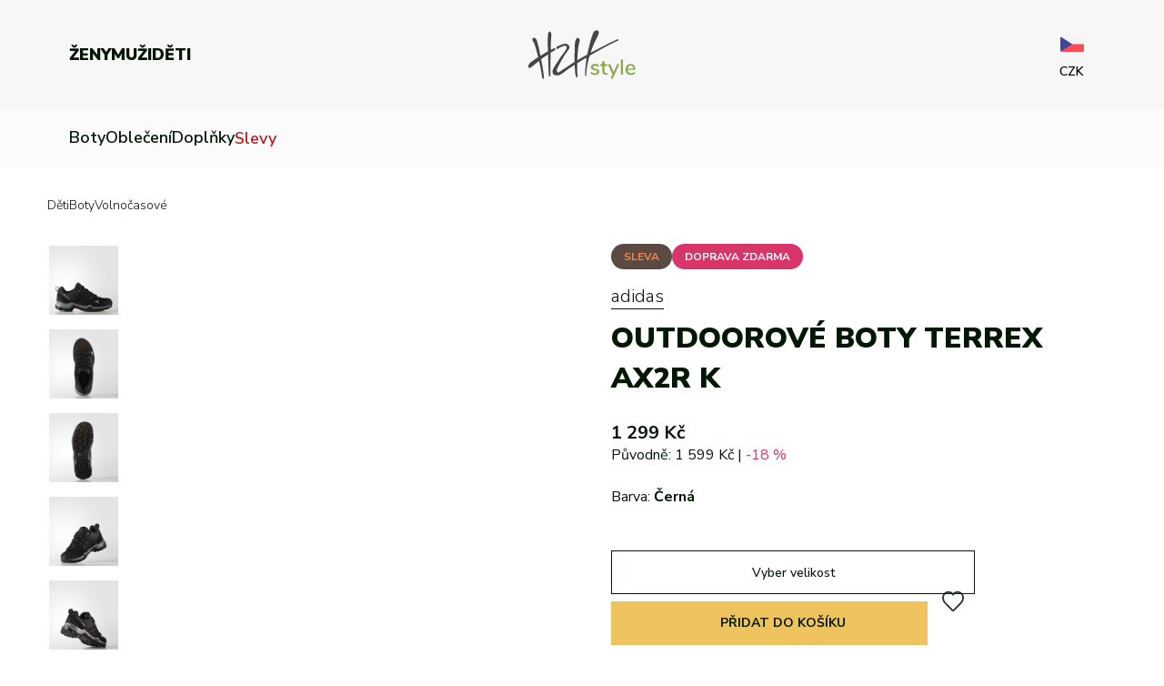

--- FILE ---
content_type: text/html; charset=UTF-8
request_url: https://www.hzhstyle.cz/cs/p/BB1935-outdoorove-boty-terrex-ax2r-k?size=228
body_size: 7837
content:

    
    
    <!doctype html>
<html lang="cs" itemscope itemtype="http://schema.org/WebSite" >
    <head>
        <meta charset="utf-8">
        <meta name="robots" content="index, follow">
        <meta name="viewport" content="width=device-width, initial-scale=1, minimum-scale=1, maximum-scale=5">
        <meta http-equiv="X-UA-Compatible" content="IE=edge,chrome=1">
        <meta name="apple-mobile-web-app-title" content="HZH Style – e-shop se sportovním vybavením.">
        <meta name="format-detection" content="telephone=no">
        <meta name="facebook-domain-verification" content="ezibfypsvf3mf2sf8tvqo9p5jd4any" />

        <title>Outdoorové boty Terrex AX2R K adidas BB1935 | HZH Style – e-shop se sportovním vybavením.</title>
        <meta name="description" content="Tato dámská outdoorová obuv pro turistky je ideální jako všestranná volba do terénu. Dostala nízkou konstrukci, syntetický textilní svršek a&amp;nbsp;nechybí ani ochranné krycí vrstvy. Měkká mezipodešev z&amp;nbsp;EVA nabízí lehké odpružení. Podešev Traxion si zase poradí i&amp;nbsp;s kamenitým terénem.">

        <meta itemprop="name" content="HZH Style – e-shop se sportovním vybavením.">
        <link href="https://www.hzhstyle.cz/cs/" itemprop="url">
        <link rel="sitemap" type="application/xml" title="Sitemap" href="https://www.hzhstyle.cz/xml/sitemap.xml">

        <meta property="og:locale" content="cs_CZ">
        <meta property="og:type" content="website">
        <meta property="og:title" content="Outdoorové boty Terrex AX2R K adidas BB1935 | HZH Style – e-shop se sportovním vybavením.">
        <meta property="og:description" content="Tato dámská outdoorová obuv pro turistky je ideální jako všestranná volba do terénu. Dostala nízkou konstrukci, syntetický textilní svršek a&amp;nbsp;nechybí ani ochranné krycí vrstvy. Měkká mezipodešev z&amp;nbsp;EVA nabízí lehké odpružení. Podešev Traxion si zase poradí i&amp;nbsp;s kamenitým terénem.">
                    <meta property="og:url" content="https://www.hzhstyle.cz/cs/p/BB1935-outdoorove-boty-terrex-ax2r-k">
                <meta property="og:site_name" content="HZH Style – e-shop se sportovním vybavením.">
        <meta property="og:image" content="https://img.hzhstyle.cz/product/IU/BB1935/bigThumb/BB1935_1_5a1af7302c95f.jpg">
                <link rel="previewimage" href="https://img.hzhstyle.cz/product/IU/BB1935/bigThumb/BB1935_1_5a1af7302c95f.jpg">
        <link rel="image_src" href="https://img.hzhstyle.cz/product/IU/BB1935/bigThumb/BB1935_1_5a1af7302c95f.jpg">

        <link rel="preconnect" href="https://fonts.googleapis.com">
        <link rel="preconnect" href="https://fonts.gstatic.com" crossorigin>
        <link href="https://fonts.googleapis.com/css2?family=Nunito+Sans:opsz,wght@6..12,200..1000&display=swap" rel="stylesheet">

        <link href="/build/css/plugins.0b2bc46f.css" rel="stylesheet">
        <link href="/build/css/app.19e56069.css" rel="stylesheet">

        <link rel="icon" type="image/png" href="/favicon-96x96.png" sizes="96x96" />
        <link rel="icon" type="image/svg+xml" href="/favicon.svg" />
        <link rel="shortcut icon" href="/favicon.ico" />
        <link rel="apple-touch-icon" sizes="180x180" href="/apple-touch-icon.png" />
        <meta name="apple-mobile-web-app-title" content="HZH Style" />
        <link rel="manifest" href="/site.webmanifest" />

        <link rel="canonical" href="https://www.hzhstyle.cz/cs/p/BB1935-outdoorove-boty-terrex-ax2r-k">
        <link rel="alternate" hreflang="cs" href="https://www.hzhstyle.cz/cs/p/BB1935-outdoorove-boty-terrex-ax2r-k">
        <link rel="alternate" hreflang="sk" href="https://www.hzhstyle.cz/sk/p/BB1935-outdoorove-boty-terrex-ax2r-k">

                
        <!-- Google Tag Manager -->
        <script type="text/plain"  data-cookiescript="accepted" data-cookiecategory="targeting" data-category="advertisement">
            (function(w,d,s,l,i){w[l]=w[l]||[];w[l].push({'gtm.start':
                    new Date().getTime(),event:'gtm.js'});var f=d.getElementsByTagName(s)[0],
                j=d.createElement(s),dl=l!='dataLayer'?'&l='+l:'';j.async=true;j.src=
                'https://www.googletagmanager.com/gtm.js?id='+i+dl;f.parentNode.insertBefore(j,f);
            })(window,document,'script','dataLayer','GTM-M6K8TV6');
        </script>
        <script>
            window.dataLayer = window.dataLayer || [];
            function gtag(){dataLayer.push(arguments);}

            gtag('js', new Date());
            gtag('config', 'GTM-M6K8TV6');

            gtag('consent', 'default', {
                'ad_storage': 'denied',
                'ad_user_data': 'denied',
                'ad_personalization': 'denied',
                'analytics_storage': 'denied',
                'functionality_storage': 'denied',
                'wait_for_update': 1600
            });
        </script>
        <!-- End Google Tag Manager -->
    </head>
    <body class="">

        <!-- Google Tag Manager (noscript) -->
        <noscript><iframe src=https://www.googletagmanager.com/ns.html?id=GTM-M6K8TV6 height="0" width="0" style="display:none;visibility:hidden"></iframe></noscript>
        <!-- End Google Tag Manager (noscript) -->

        
        
        
        
        
        <div class="opened-subcategories-backdrop"></div>

        <div class="search_container" data-url="/cs/ajax/search-products">

            <div class="search_box clearfix">
                <form action="/cs/hledani" method="GET">
                    <div class="input_container">
                        <input type="text" required name="search" placeholder="Tvůj hledaný dotaz" autocomplete="off" spellcheck="false">
                    </div>
                    <button type="submit"></button>
                </form>
            </div>

            <div class="search_whisper_container">

                <div class="close_search"></div>

                <div class="search_whisper">
                    <div class="search_whisper_inner"></div>
                </div>

            </div>

        </div>

        <header>
            <div class="header-inner">
                <div class="wrapper">

                    <button type="button" class="toggle-stacked-menu" aria-label="Otevřít menu" aria-hidden="true">
                        <span></span>
                        <span></span>
                        <span></span>
                    </button>

                    <div class="header-menu">
                                    <ul class="main-menu">
                                    <li>
                        <a href="/cs/zeny" data-category="2" class="">Ženy</a>
                    </li>
                                    <li>
                        <a href="/cs/muzi" data-category="1" class="">Muži</a>
                    </li>
                                    <li>
                        <a href="/cs/deti" data-category="3" class="">Děti</a>
                    </li>
                            </ul>
        
                    </div>

                    <div class="header-logo">
                        <a href="/cs/">
                            <img src="/build/images/logo-dark.5a6f5f71.svg" alt="">
                        </a>
                    </div>

                    <div class="header-user-actions">
                        <div class="actions-block">
                                                            <button id="user_login" type="button" class="user-action-button icon-user" data-href="/cs/popup/login" aria-label="Přihlásit se"></button>
                                                    </div>
                        <div class="actions-block">
                                                        <a href="/cs/wishlist" class="user-action-button icon-wishlist" aria-label="Wishlist">
                                <span></span>
                            </a>
                            <button type="button" id="open_search_box" class="user-action-button icon-search" aria-label="Hledání"></button>
                        </div>
                        <div class="actions-block">
                                                        <a href="/cs/kosik/1" class="user-action-button icon-cart" aria-label="Košík">
                                <span></span>
                            </a>
                        </div>
                                    <div class="language-and-currency-block ">

                <div class="change-language-container">
                    <div class="current-language">
                        <img src="/build/images/flag/flag-cs.5d98c74b.png" alt="">
                    </div>
                    <div class="language-selection">
                                                    <a href="/sk/p/BB1935-outdoorove-boty-terrex-ax2r-k" rel="nofollow">
                                <img src="/build/images/flag/flag-sk.e5f47e2c.png" alt="">
                            </a>
                                            </div>
                </div>

                <div class="change-currency-container">
                    <div class="current-currency">
                        CZK
                    </div>
                    <div class="currency-selection">
                                                    <button type="button" class="change-currency" data-currency="EUR" data-url="/cs/ajax/change-currency">EUR</button>
                                            </div>
                </div>

            </div>
        
                    </div>
                </div>
                <div class="stacked-menu-container" aria-hidden="true">
                    <div class="wrapper">
                        <div class="stacked-menu-main-grid">
                                        <ul class="main-menu">
                                    <li>
                        <a href="/cs/zeny" data-category="2" class="">Ženy</a>
                    </li>
                                    <li>
                        <a href="/cs/muzi" data-category="1" class="">Muži</a>
                    </li>
                                    <li>
                        <a href="/cs/deti" data-category="3" class="">Děti</a>
                    </li>
                            </ul>
        
                                        <div class="language-and-currency-block standalone-block">

                <div class="change-language-container">
                    <div class="current-language">
                        <img src="/build/images/flag/flag-cs.5d98c74b.png" alt="">
                    </div>
                    <div class="language-selection">
                                                    <a href="/sk/p/BB1935-outdoorove-boty-terrex-ax2r-k" rel="nofollow">
                                <img src="/build/images/flag/flag-sk.e5f47e2c.png" alt="">
                            </a>
                                            </div>
                </div>

                <div class="change-currency-container">
                    <div class="current-currency">
                        CZK
                    </div>
                    <div class="currency-selection">
                                                    <button type="button" class="change-currency" data-currency="EUR" data-url="/cs/ajax/change-currency">EUR</button>
                                            </div>
                </div>

            </div>
        
                        </div>
                                    <ul class="submenu">
                                    <li>
                        <button type="button" class="toggle-subcategories" data-category="1">Boty</button>
                    </li>
                                    <li>
                        <button type="button" class="toggle-subcategories" data-category="2">Oblečení</button>
                    </li>
                                    <li>
                        <button type="button" class="toggle-subcategories" data-category="3">Doplňky</button>
                    </li>
                                <li>
                    <a href="/cs/slevy" class="discounts-link">Slevy</a>
                </li>
            </ul>
        
                                                    <div class="header-submenu-categories" data-category="1">
                    <div class="wrapper">

                        <div class="header-submenu-categories-grid">

                            <div class="header-submenu-categories-item item-disabled-on-phone">
                                <div class="title"></div>
                                <ul>
                                    <li>
                                                                                    <a href="/cs/novinky/boty">Novinky</a>
                                                                            </li>
                                    <li class="highlighted">
                                                                                    <a href="/cs/slevy/boty">Slevy až 50 %</a>
                                                                            </li>
                                </ul>
                            </div>

                            <div class="header-submenu-categories-item">
                                <div class="title">Kategorie</div>
                                <ul>
                                                                            <li>
                                                                                            <a href="/cs/katalog/boty-bezecke">Běžecké</a>
                                                                                    </li>
                                                                            <li>
                                                                                            <a href="/cs/katalog/boty-fotbalove">Fotbalové</a>
                                                                                    </li>
                                                                            <li>
                                                                                            <a href="/cs/katalog/boty-halove-indoor">Halové (indoor)</a>
                                                                                    </li>
                                                                            <li>
                                                                                            <a href="/cs/katalog/boty-outdoorove">Outdoorové</a>
                                                                                    </li>
                                                                            <li>
                                                                                            <a href="/cs/katalog/boty-sandaly-a-zabky">Pantofle, žabky a sandály</a>
                                                                                    </li>
                                                                            <li>
                                                                                            <a href="/cs/katalog/boty-tenisove">Tenisové</a>
                                                                                    </li>
                                                                            <li>
                                                                                            <a href="/cs/katalog/boty-treninkove">Tréninkové</a>
                                                                                    </li>
                                                                            <li>
                                                                                            <a href="/cs/katalog/boty-volnocasove">Volnočasové</a>
                                                                                    </li>
                                                                        <li class="last-item">
                                                                                    <a href="/cs/katalog/boty">Všechny kategorie</a>
                                                                            </li>
                                </ul>
                            </div>

                            <div class="header-submenu-categories-item">
                                <div class="title">Značky</div>
                                <ul>
                                    <li>
                                                                                    <a href="/cs/znacka/adidas/boty">adidas</a>
                                                                            </li>
                                    <li>
                                                                                    <a href="/cs/znacka/nike/boty">Nike</a>
                                                                            </li>
                                    <li>
                                                                                    <a href="/cs/znacka/puma/boty">Puma</a>
                                                                            </li>
                                    <li>
                                                                                    <a href="/cs/znacka/kama/boty">Kama</a>
                                                                            </li>
                                    <li>
                                                                                    <a href="/cs/znacka/northfinder/boty">Northfinder</a>
                                                                            </li>
                                    <li>
                                                                                    <a href="/cs/znacka/eisbar/boty">Eisbär</a>
                                                                            </li>
                                    <li class="last-item">
                                                                                    <a href="/cs/katalog/boty">Všechny značky</a>
                                                                            </li>
                                </ul>
                            </div>

                        </div>

                    </div>
                </div>
                            <div class="header-submenu-categories" data-category="2">
                    <div class="wrapper">

                        <div class="header-submenu-categories-grid">

                            <div class="header-submenu-categories-item item-disabled-on-phone">
                                <div class="title"></div>
                                <ul>
                                    <li>
                                                                                    <a href="/cs/novinky/obleceni">Novinky</a>
                                                                            </li>
                                    <li class="highlighted">
                                                                                    <a href="/cs/slevy/obleceni">Slevy až 50 %</a>
                                                                            </li>
                                </ul>
                            </div>

                            <div class="header-submenu-categories-item">
                                <div class="title">Kategorie</div>
                                <ul>
                                                                            <li>
                                                                                            <a href="/cs/katalog/obleceni-bundy-vesty-kabaty">Bundy, Vesty, Kabáty</a>
                                                                                    </li>
                                                                            <li>
                                                                                            <a href="/cs/katalog/obleceni-dresy">Dresy</a>
                                                                                    </li>
                                                                            <li>
                                                                                            <a href="/cs/katalog/obleceni-kalhoty-teplaky">Kalhoty, tepláky</a>
                                                                                    </li>
                                                                            <li>
                                                                                            <a href="/cs/katalog/obleceni-kratasy-34-kratasy">Kraťasy, 3/4 kraťasy</a>
                                                                                    </li>
                                                                            <li>
                                                                                            <a href="/cs/katalog/obleceni-leginy">Legíny</a>
                                                                                    </li>
                                                                            <li>
                                                                                            <a href="/cs/katalog/obleceni-mikiny">Mikiny</a>
                                                                                    </li>
                                                                            <li>
                                                                                            <a href="/cs/katalog/obleceni-plavky">Plavky</a>
                                                                                    </li>
                                                                            <li>
                                                                                            <a href="/cs/katalog/obleceni-ponozky">Ponožky</a>
                                                                                    </li>
                                                                            <li>
                                                                                            <a href="/cs/katalog/obleceni-soupravy">Soupravy</a>
                                                                                    </li>
                                                                            <li>
                                                                                            <a href="/cs/katalog/obleceni-spodni-vrstva">Spodní vrstva</a>
                                                                                    </li>
                                                                            <li>
                                                                                            <a href="/cs/katalog/obleceni-sportovni-podprsenky">Sportovní podprsenky</a>
                                                                                    </li>
                                                                            <li>
                                                                                            <a href="/cs/katalog/obleceni-sukne-a-saty">Sukně a šaty</a>
                                                                                    </li>
                                                                            <li>
                                                                                            <a href="/cs/katalog/obleceni-tricka-a-tilka">Trička a tílka</a>
                                                                                    </li>
                                                                            <li>
                                                                                            <a href="/cs/katalog/obleceni-zupany">Župany</a>
                                                                                    </li>
                                                                        <li class="last-item">
                                                                                    <a href="/cs/katalog/obleceni">Všechny kategorie</a>
                                                                            </li>
                                </ul>
                            </div>

                            <div class="header-submenu-categories-item">
                                <div class="title">Značky</div>
                                <ul>
                                    <li>
                                                                                    <a href="/cs/znacka/adidas/obleceni">adidas</a>
                                                                            </li>
                                    <li>
                                                                                    <a href="/cs/znacka/nike/obleceni">Nike</a>
                                                                            </li>
                                    <li>
                                                                                    <a href="/cs/znacka/puma/obleceni">Puma</a>
                                                                            </li>
                                    <li>
                                                                                    <a href="/cs/znacka/kama/obleceni">Kama</a>
                                                                            </li>
                                    <li>
                                                                                    <a href="/cs/znacka/northfinder/obleceni">Northfinder</a>
                                                                            </li>
                                    <li>
                                                                                    <a href="/cs/znacka/eisbar/obleceni">Eisbär</a>
                                                                            </li>
                                    <li class="last-item">
                                                                                    <a href="/cs/katalog/obleceni">Všechny značky</a>
                                                                            </li>
                                </ul>
                            </div>

                        </div>

                    </div>
                </div>
                            <div class="header-submenu-categories" data-category="3">
                    <div class="wrapper">

                        <div class="header-submenu-categories-grid">

                            <div class="header-submenu-categories-item item-disabled-on-phone">
                                <div class="title"></div>
                                <ul>
                                    <li>
                                                                                    <a href="/cs/novinky/doplnky">Novinky</a>
                                                                            </li>
                                    <li class="highlighted">
                                                                                    <a href="/cs/slevy/doplnky">Slevy až 50 %</a>
                                                                            </li>
                                </ul>
                            </div>

                            <div class="header-submenu-categories-item">
                                <div class="title">Kategorie</div>
                                <ul>
                                                                            <li>
                                                                                            <a href="/cs/katalog/doplnky-batohy">Batohy</a>
                                                                                    </li>
                                                                            <li>
                                                                                            <a href="/cs/katalog/doplnky-brankarske-rukavice">Brankářské rukavice</a>
                                                                                    </li>
                                                                            <li>
                                                                                            <a href="/cs/katalog/doplnky-chranice-holeni-stulpny">Chrániče holení, štulpny</a>
                                                                                    </li>
                                                                            <li>
                                                                                            <a href="/cs/katalog/doplnky-mice">Míče</a>
                                                                                    </li>
                                                                            <li>
                                                                                            <a href="/cs/katalog/doplnky-ostatni-doplnky">Ostatní doplňky</a>
                                                                                    </li>
                                                                            <li>
                                                                                            <a href="/cs/katalog/doplnky-ostatni-zavazadla">Ostatní zavazadla</a>
                                                                                    </li>
                                                                            <li>
                                                                                            <a href="/cs/katalog/doplnky-pokryvky-hlavy">Pokrývky hlavy</a>
                                                                                    </li>
                                                                            <li>
                                                                                            <a href="/cs/katalog/doplnky-rousky">Roušky</a>
                                                                                    </li>
                                                                            <li>
                                                                                            <a href="/cs/katalog/doplnky-rukavice-a-saly">Rukavice a šály</a>
                                                                                    </li>
                                                                            <li>
                                                                                            <a href="/cs/katalog/doplnky-tasky">Tašky</a>
                                                                                    </li>
                                                                        <li class="last-item">
                                                                                    <a href="/cs/katalog/doplnky">Všechny kategorie</a>
                                                                            </li>
                                </ul>
                            </div>

                            <div class="header-submenu-categories-item">
                                <div class="title">Značky</div>
                                <ul>
                                    <li>
                                                                                    <a href="/cs/znacka/adidas/doplnky">adidas</a>
                                                                            </li>
                                    <li>
                                                                                    <a href="/cs/znacka/nike/doplnky">Nike</a>
                                                                            </li>
                                    <li>
                                                                                    <a href="/cs/znacka/puma/doplnky">Puma</a>
                                                                            </li>
                                    <li>
                                                                                    <a href="/cs/znacka/kama/doplnky">Kama</a>
                                                                            </li>
                                    <li>
                                                                                    <a href="/cs/znacka/northfinder/doplnky">Northfinder</a>
                                                                            </li>
                                    <li>
                                                                                    <a href="/cs/znacka/eisbar/doplnky">Eisbär</a>
                                                                            </li>
                                    <li class="last-item">
                                                                                    <a href="/cs/katalog/doplnky">Všechny značky</a>
                                                                            </li>
                                </ul>
                            </div>

                        </div>

                    </div>
                </div>
                    
                    </div>
                </div>
            </div>
            <div class="header-submenu-container">
                <div class="wrapper">
                                <ul class="submenu">
                                    <li>
                        <button type="button" class="toggle-subcategories" data-category="1">Boty</button>
                    </li>
                                    <li>
                        <button type="button" class="toggle-subcategories" data-category="2">Oblečení</button>
                    </li>
                                    <li>
                        <button type="button" class="toggle-subcategories" data-category="3">Doplňky</button>
                    </li>
                                <li>
                    <a href="/cs/slevy" class="discounts-link">Slevy</a>
                </li>
            </ul>
        
                </div>
                                            <div class="header-submenu-categories" data-category="1">
                    <div class="wrapper">

                        <div class="header-submenu-categories-grid">

                            <div class="header-submenu-categories-item item-disabled-on-phone">
                                <div class="title"></div>
                                <ul>
                                    <li>
                                                                                    <a href="/cs/novinky/boty">Novinky</a>
                                                                            </li>
                                    <li class="highlighted">
                                                                                    <a href="/cs/slevy/boty">Slevy až 50 %</a>
                                                                            </li>
                                </ul>
                            </div>

                            <div class="header-submenu-categories-item">
                                <div class="title">Kategorie</div>
                                <ul>
                                                                            <li>
                                                                                            <a href="/cs/katalog/boty-bezecke">Běžecké</a>
                                                                                    </li>
                                                                            <li>
                                                                                            <a href="/cs/katalog/boty-fotbalove">Fotbalové</a>
                                                                                    </li>
                                                                            <li>
                                                                                            <a href="/cs/katalog/boty-halove-indoor">Halové (indoor)</a>
                                                                                    </li>
                                                                            <li>
                                                                                            <a href="/cs/katalog/boty-outdoorove">Outdoorové</a>
                                                                                    </li>
                                                                            <li>
                                                                                            <a href="/cs/katalog/boty-sandaly-a-zabky">Pantofle, žabky a sandály</a>
                                                                                    </li>
                                                                            <li>
                                                                                            <a href="/cs/katalog/boty-tenisove">Tenisové</a>
                                                                                    </li>
                                                                            <li>
                                                                                            <a href="/cs/katalog/boty-treninkove">Tréninkové</a>
                                                                                    </li>
                                                                            <li>
                                                                                            <a href="/cs/katalog/boty-volnocasove">Volnočasové</a>
                                                                                    </li>
                                                                        <li class="last-item">
                                                                                    <a href="/cs/katalog/boty">Všechny kategorie</a>
                                                                            </li>
                                </ul>
                            </div>

                            <div class="header-submenu-categories-item">
                                <div class="title">Značky</div>
                                <ul>
                                    <li>
                                                                                    <a href="/cs/znacka/adidas/boty">adidas</a>
                                                                            </li>
                                    <li>
                                                                                    <a href="/cs/znacka/nike/boty">Nike</a>
                                                                            </li>
                                    <li>
                                                                                    <a href="/cs/znacka/puma/boty">Puma</a>
                                                                            </li>
                                    <li>
                                                                                    <a href="/cs/znacka/kama/boty">Kama</a>
                                                                            </li>
                                    <li>
                                                                                    <a href="/cs/znacka/northfinder/boty">Northfinder</a>
                                                                            </li>
                                    <li>
                                                                                    <a href="/cs/znacka/eisbar/boty">Eisbär</a>
                                                                            </li>
                                    <li class="last-item">
                                                                                    <a href="/cs/katalog/boty">Všechny značky</a>
                                                                            </li>
                                </ul>
                            </div>

                        </div>

                    </div>
                </div>
                            <div class="header-submenu-categories" data-category="2">
                    <div class="wrapper">

                        <div class="header-submenu-categories-grid">

                            <div class="header-submenu-categories-item item-disabled-on-phone">
                                <div class="title"></div>
                                <ul>
                                    <li>
                                                                                    <a href="/cs/novinky/obleceni">Novinky</a>
                                                                            </li>
                                    <li class="highlighted">
                                                                                    <a href="/cs/slevy/obleceni">Slevy až 50 %</a>
                                                                            </li>
                                </ul>
                            </div>

                            <div class="header-submenu-categories-item">
                                <div class="title">Kategorie</div>
                                <ul>
                                                                            <li>
                                                                                            <a href="/cs/katalog/obleceni-bundy-vesty-kabaty">Bundy, Vesty, Kabáty</a>
                                                                                    </li>
                                                                            <li>
                                                                                            <a href="/cs/katalog/obleceni-dresy">Dresy</a>
                                                                                    </li>
                                                                            <li>
                                                                                            <a href="/cs/katalog/obleceni-kalhoty-teplaky">Kalhoty, tepláky</a>
                                                                                    </li>
                                                                            <li>
                                                                                            <a href="/cs/katalog/obleceni-kratasy-34-kratasy">Kraťasy, 3/4 kraťasy</a>
                                                                                    </li>
                                                                            <li>
                                                                                            <a href="/cs/katalog/obleceni-leginy">Legíny</a>
                                                                                    </li>
                                                                            <li>
                                                                                            <a href="/cs/katalog/obleceni-mikiny">Mikiny</a>
                                                                                    </li>
                                                                            <li>
                                                                                            <a href="/cs/katalog/obleceni-plavky">Plavky</a>
                                                                                    </li>
                                                                            <li>
                                                                                            <a href="/cs/katalog/obleceni-ponozky">Ponožky</a>
                                                                                    </li>
                                                                            <li>
                                                                                            <a href="/cs/katalog/obleceni-soupravy">Soupravy</a>
                                                                                    </li>
                                                                            <li>
                                                                                            <a href="/cs/katalog/obleceni-spodni-vrstva">Spodní vrstva</a>
                                                                                    </li>
                                                                            <li>
                                                                                            <a href="/cs/katalog/obleceni-sportovni-podprsenky">Sportovní podprsenky</a>
                                                                                    </li>
                                                                            <li>
                                                                                            <a href="/cs/katalog/obleceni-sukne-a-saty">Sukně a šaty</a>
                                                                                    </li>
                                                                            <li>
                                                                                            <a href="/cs/katalog/obleceni-tricka-a-tilka">Trička a tílka</a>
                                                                                    </li>
                                                                            <li>
                                                                                            <a href="/cs/katalog/obleceni-zupany">Župany</a>
                                                                                    </li>
                                                                        <li class="last-item">
                                                                                    <a href="/cs/katalog/obleceni">Všechny kategorie</a>
                                                                            </li>
                                </ul>
                            </div>

                            <div class="header-submenu-categories-item">
                                <div class="title">Značky</div>
                                <ul>
                                    <li>
                                                                                    <a href="/cs/znacka/adidas/obleceni">adidas</a>
                                                                            </li>
                                    <li>
                                                                                    <a href="/cs/znacka/nike/obleceni">Nike</a>
                                                                            </li>
                                    <li>
                                                                                    <a href="/cs/znacka/puma/obleceni">Puma</a>
                                                                            </li>
                                    <li>
                                                                                    <a href="/cs/znacka/kama/obleceni">Kama</a>
                                                                            </li>
                                    <li>
                                                                                    <a href="/cs/znacka/northfinder/obleceni">Northfinder</a>
                                                                            </li>
                                    <li>
                                                                                    <a href="/cs/znacka/eisbar/obleceni">Eisbär</a>
                                                                            </li>
                                    <li class="last-item">
                                                                                    <a href="/cs/katalog/obleceni">Všechny značky</a>
                                                                            </li>
                                </ul>
                            </div>

                        </div>

                    </div>
                </div>
                            <div class="header-submenu-categories" data-category="3">
                    <div class="wrapper">

                        <div class="header-submenu-categories-grid">

                            <div class="header-submenu-categories-item item-disabled-on-phone">
                                <div class="title"></div>
                                <ul>
                                    <li>
                                                                                    <a href="/cs/novinky/doplnky">Novinky</a>
                                                                            </li>
                                    <li class="highlighted">
                                                                                    <a href="/cs/slevy/doplnky">Slevy až 50 %</a>
                                                                            </li>
                                </ul>
                            </div>

                            <div class="header-submenu-categories-item">
                                <div class="title">Kategorie</div>
                                <ul>
                                                                            <li>
                                                                                            <a href="/cs/katalog/doplnky-batohy">Batohy</a>
                                                                                    </li>
                                                                            <li>
                                                                                            <a href="/cs/katalog/doplnky-brankarske-rukavice">Brankářské rukavice</a>
                                                                                    </li>
                                                                            <li>
                                                                                            <a href="/cs/katalog/doplnky-chranice-holeni-stulpny">Chrániče holení, štulpny</a>
                                                                                    </li>
                                                                            <li>
                                                                                            <a href="/cs/katalog/doplnky-mice">Míče</a>
                                                                                    </li>
                                                                            <li>
                                                                                            <a href="/cs/katalog/doplnky-ostatni-doplnky">Ostatní doplňky</a>
                                                                                    </li>
                                                                            <li>
                                                                                            <a href="/cs/katalog/doplnky-ostatni-zavazadla">Ostatní zavazadla</a>
                                                                                    </li>
                                                                            <li>
                                                                                            <a href="/cs/katalog/doplnky-pokryvky-hlavy">Pokrývky hlavy</a>
                                                                                    </li>
                                                                            <li>
                                                                                            <a href="/cs/katalog/doplnky-rousky">Roušky</a>
                                                                                    </li>
                                                                            <li>
                                                                                            <a href="/cs/katalog/doplnky-rukavice-a-saly">Rukavice a šály</a>
                                                                                    </li>
                                                                            <li>
                                                                                            <a href="/cs/katalog/doplnky-tasky">Tašky</a>
                                                                                    </li>
                                                                        <li class="last-item">
                                                                                    <a href="/cs/katalog/doplnky">Všechny kategorie</a>
                                                                            </li>
                                </ul>
                            </div>

                            <div class="header-submenu-categories-item">
                                <div class="title">Značky</div>
                                <ul>
                                    <li>
                                                                                    <a href="/cs/znacka/adidas/doplnky">adidas</a>
                                                                            </li>
                                    <li>
                                                                                    <a href="/cs/znacka/nike/doplnky">Nike</a>
                                                                            </li>
                                    <li>
                                                                                    <a href="/cs/znacka/puma/doplnky">Puma</a>
                                                                            </li>
                                    <li>
                                                                                    <a href="/cs/znacka/kama/doplnky">Kama</a>
                                                                            </li>
                                    <li>
                                                                                    <a href="/cs/znacka/northfinder/doplnky">Northfinder</a>
                                                                            </li>
                                    <li>
                                                                                    <a href="/cs/znacka/eisbar/doplnky">Eisbär</a>
                                                                            </li>
                                    <li class="last-item">
                                                                                    <a href="/cs/katalog/doplnky">Všechny značky</a>
                                                                            </li>
                                </ul>
                            </div>

                        </div>

                    </div>
                </div>
                    
            </div>
        </header>

        
    
    
    <div class="breadcrumbs-container top-breadcrumbs wrapper">
                <ul itemscope itemtype="https://schema.org/BreadcrumbList">
                            <li itemprop="itemListElement" itemscope itemtype="https://schema.org/ListItem">
                    <a itemprop="item" href="/cs/deti">
                        <span itemprop="name">Děti</span>
                    </a>
                </li>
                        <li itemprop="itemListElement" itemscope itemtype="https://schema.org/ListItem">
                                    <a itemprop="item" href="/cs/katalog/detske/boty">
                        <span itemprop="name">Boty</span>
                    </a>
                            </li>
            <li itemprop="itemListElement" itemscope itemtype="https://schema.org/ListItem">
                                    <a itemprop="item" href="/cs/katalog/detske/boty-volnocasove">
                        <span itemprop="name">Volnočasové</span>
                    </a>
                            </li>
        </ul>
    
    </div>

    <div class="wrapper" itemscope itemtype="https://schema.org/Product">

        <div class="product-detail-top-grid">

            <div class="product-detail-photos-container ">

                                    <div class="product-thumbs-photos-container">
                                                    <div class="product-photo-item active" data-index="0">
                                <img src="https://img.hzhstyle.cz/product/IU/BB1935/catalog/BB1935_1_5a1af7302c95f.jpg" alt="">
                            </div>
                                                    <div class="product-photo-item " data-index="1">
                                <img src="https://img.hzhstyle.cz/product/IU/BB1935/catalog/BB1935_2_5a1af7321d9ad.jpg" alt="">
                            </div>
                                                    <div class="product-photo-item " data-index="2">
                                <img src="https://img.hzhstyle.cz/product/IU/BB1935/catalog/BB1935_3_5a1af73392021.jpg" alt="">
                            </div>
                                                    <div class="product-photo-item " data-index="3">
                                <img src="https://img.hzhstyle.cz/product/IU/BB1935/catalog/BB1935_4_5a1af7351f8f3.jpg" alt="">
                            </div>
                                                    <div class="product-photo-item " data-index="4">
                                <img src="https://img.hzhstyle.cz/product/IU/BB1935/catalog/BB1935_5_5a1af736c2a93.jpg" alt="">
                            </div>
                                                    <div class="product-photo-item " data-index="5">
                                <img src="https://img.hzhstyle.cz/product/IU/BB1935/catalog/BB1935_41_5a1af744ebf0e.jpg" alt="">
                            </div>
                                                    <div class="product-photo-item " data-index="6">
                                <img src="https://img.hzhstyle.cz/product/IU/BB1935/catalog/BB1935_42_5a1af7470d672.jpg" alt="">
                            </div>
                                                    <div class="product-photo-item " data-index="7">
                                <img src="https://img.hzhstyle.cz/product/IU/BB1935/catalog/BB1935_43_5a1af7490d6bc.jpg" alt="">
                            </div>
                                            </div>
                
                <div class="product-full-photos-container">
                    <div class="product-full-photos-slider not-loaded">
                                                    <div class="product-photo-item" data-src="https://img.hzhstyle.cz/product/IU/BB1935/bigThumb/BB1935_1_5a1af7302c95f.jpg" data-original-thumb="https://img.hzhstyle.cz/product/IU/BB1935/detail/BB1935_1_5a1af7302c95f.jpg">
                                <img src="https://img.hzhstyle.cz/product/IU/BB1935/detail/BB1935_1_5a1af7302c95f.jpg" alt="" itemprop="image">
                            </div>
                                                    <div class="product-photo-item" data-src="https://img.hzhstyle.cz/product/IU/BB1935/bigThumb/BB1935_2_5a1af7321d9ad.jpg" data-original-thumb="https://img.hzhstyle.cz/product/IU/BB1935/detail/BB1935_2_5a1af7321d9ad.jpg">
                                <img src="https://img.hzhstyle.cz/product/IU/BB1935/detail/BB1935_2_5a1af7321d9ad.jpg" alt="" >
                            </div>
                                                    <div class="product-photo-item" data-src="https://img.hzhstyle.cz/product/IU/BB1935/bigThumb/BB1935_3_5a1af73392021.jpg" data-original-thumb="https://img.hzhstyle.cz/product/IU/BB1935/detail/BB1935_3_5a1af73392021.jpg">
                                <img src="https://img.hzhstyle.cz/product/IU/BB1935/detail/BB1935_3_5a1af73392021.jpg" alt="" >
                            </div>
                                                    <div class="product-photo-item" data-src="https://img.hzhstyle.cz/product/IU/BB1935/bigThumb/BB1935_4_5a1af7351f8f3.jpg" data-original-thumb="https://img.hzhstyle.cz/product/IU/BB1935/detail/BB1935_4_5a1af7351f8f3.jpg">
                                <img src="https://img.hzhstyle.cz/product/IU/BB1935/detail/BB1935_4_5a1af7351f8f3.jpg" alt="" >
                            </div>
                                                    <div class="product-photo-item" data-src="https://img.hzhstyle.cz/product/IU/BB1935/bigThumb/BB1935_5_5a1af736c2a93.jpg" data-original-thumb="https://img.hzhstyle.cz/product/IU/BB1935/detail/BB1935_5_5a1af736c2a93.jpg">
                                <img src="https://img.hzhstyle.cz/product/IU/BB1935/detail/BB1935_5_5a1af736c2a93.jpg" alt="" >
                            </div>
                                                    <div class="product-photo-item" data-src="https://img.hzhstyle.cz/product/IU/BB1935/bigThumb/BB1935_41_5a1af744ebf0e.jpg" data-original-thumb="https://img.hzhstyle.cz/product/IU/BB1935/detail/BB1935_41_5a1af744ebf0e.jpg">
                                <img src="https://img.hzhstyle.cz/product/IU/BB1935/detail/BB1935_41_5a1af744ebf0e.jpg" alt="" >
                            </div>
                                                    <div class="product-photo-item" data-src="https://img.hzhstyle.cz/product/IU/BB1935/bigThumb/BB1935_42_5a1af7470d672.jpg" data-original-thumb="https://img.hzhstyle.cz/product/IU/BB1935/detail/BB1935_42_5a1af7470d672.jpg">
                                <img src="https://img.hzhstyle.cz/product/IU/BB1935/detail/BB1935_42_5a1af7470d672.jpg" alt="" >
                            </div>
                                                    <div class="product-photo-item" data-src="https://img.hzhstyle.cz/product/IU/BB1935/bigThumb/BB1935_43_5a1af7490d6bc.jpg" data-original-thumb="https://img.hzhstyle.cz/product/IU/BB1935/detail/BB1935_43_5a1af7490d6bc.jpg">
                                <img src="https://img.hzhstyle.cz/product/IU/BB1935/detail/BB1935_43_5a1af7490d6bc.jpg" alt="" >
                            </div>
                                            </div>
                </div>

            </div>

            <div class="product-detail-info-container">

                                    <div class="product-badges-container">
                                                                            <div class="product-badge badge-sale">Sleva</div>
                                                                            <div class="product-badge badge-free-shipping">Doprava zdarma</div>
                                            </div>
                
                <div class="headline-container">
                    <a href="/cs/znacka/adidas">adidas</a>
                    <h1 itemprop="name">Outdoorové boty Terrex AX2R K</h1>
                </div>

                <div class="breadcrumbs-container bottom-breadcrumbs">
                            <ul itemscope itemtype="https://schema.org/BreadcrumbList">
                            <li itemprop="itemListElement" itemscope itemtype="https://schema.org/ListItem">
                    <a itemprop="item" href="/cs/deti">
                        <span itemprop="name">Děti</span>
                    </a>
                </li>
                        <li itemprop="itemListElement" itemscope itemtype="https://schema.org/ListItem">
                                    <a itemprop="item" href="/cs/katalog/detske/boty">
                        <span itemprop="name">Boty</span>
                    </a>
                            </li>
            <li itemprop="itemListElement" itemscope itemtype="https://schema.org/ListItem">
                                    <a itemprop="item" href="/cs/katalog/detske/boty-volnocasove">
                        <span itemprop="name">Volnočasové</span>
                    </a>
                            </li>
        </ul>
    
                </div>

                <div itemprop="offers" itemscope itemtype="https://schema.org/Offer">
                    <div class="product-price-info-container">
                        <div class="current-price">
                            <meta itemprop="price" content="1299" />
                            <meta itemprop="priceCurrency" content="CZK" />
                                
    
        
        1 299
    Kč
                        </div>
                                                    <div class="original-price">
                                Původně:     
    
        
        1 599
    Kč
                                                                    | <span>-18&nbsp;%</span>
                                                            </div>
                                            </div>

                                            <link itemprop="availability" href="https://schema.org/InStock" />
                                    </div>

                
                    
                    <div class="product-color-container">
                        Barva: <strong data-colors="Černá">Černá</strong>
                    </div>
                
                
                                    <div class="select-product-size-container">
                        <button type="button" class="toggle-product-size-dropdown" data-variant="">Vyber velikost</button>
                        <div class="product-size-dropdown">
                            
                                                                                                    
                                
                                                                    <button type="button" class="select-product-variant" data-variant="56463">30</button>
                                                            
                                                                                                    
                                
                                                                    <button type="button" class="select-product-variant" data-variant="56469">31</button>
                                                            
                                                                                                    
                                
                                                                    <button type="button" class="select-product-variant" data-variant="56475">32</button>
                                                            
                                                                                                    
                                
                                                                    <button type="button" class="select-product-variant" data-variant="56478">33</button>
                                                            
                                                                                                    
                                
                                                                    <button type="button" class="select-product-variant" data-variant="56484">34</button>
                                                            
                                                                                                    
                                
                                                                    <button type="button" class="select-product-variant" data-variant="56487">35</button>
                                                            
                                                                                                    
                                
                                                                    <button type="button" class="select-product-variant" data-variant="56497">36 ⅔</button>
                                                            
                                                                                                    
                                
                                                                    <button type="button" class="select-product-variant" data-variant="56505">38 ⅔</button>
                                                                                    </div>
                    </div>
                
                <div class="add-to-cart-container">
                                            <div class="cta-container">
                            <button type="button" class="add-to-cart button button-primary" data-product="8510" data-url="/cs/ajax/cart/ADD">
                                <span>Přidat do košíku</span>
                            </button>
                        </div>
                                        <div class="favorite-toggle-container">
                        <button type="button" class="toggle-product-favorite tooltip-item " data-product="8510" data-tooltip-position="topCenter" aria-label="Přidat do&nbsp;wishlistu" data-label-active="Odebrat z&nbsp;wishlistu" data-label-inactive="Přidat do&nbsp;wishlistu">
                            <span class="tooltip-inner">Přidat do&nbsp;wishlistu</span>
                        </button>
                    </div>
                </div>

                <div class="product-info-blocks-container">

                                            <div class="product-info-block-item">
                            <button type="button" class="product-info-block-header">
                                <span class="label">Skladem > 5 ks</span>
                                <span class="icon"></span>
                            </button>
                            <div class="product-info-block-content" style="text-wrap: balance;">
                                Dostupné na našich prodejnách, odesíláme do pracovních 4 dnů.
                            </div>
                        </div>

                                                    <div class="product-info-block-item gallery-parent">
                                <button type="button" class="product-info-block-header gallery-item" data-src="https://img.hzhstyle.cz/size_table/deda1a7bcf9f0de28c33e0b2aa23a613-5ad6f51169ded.jpg">
                                    <span class="label">Tabulka velikostí</span>
                                    <span class="icon"></span>
                                </button>
                                <div class="product-info-block-content">
                                </div>
                            </div>
                        
                        <div class="product-info-block-item">
                            <button type="button" id="open-product-branches-availability" class="product-info-block-header" data-url="/cs/ajax/load-product-branches-availability" data-product="BB1935">
                                <span class="label">Dostupnost na prodejnách</span>
                                <span class="icon"></span>
                            </button>
                            <div class="product-info-block-content">
                            </div>
                        </div>
                    
                    <div class="product-info-block-item">
                        <button type="button" class="product-info-block-header">
                            <span class="label">Popis produktu</span>
                            <span class="icon"></span>
                        </button>
                        <div class="product-info-block-content">
                            Tato dámská outdoorová obuv pro turistky je ideální jako všestranná volba do terénu. Dostala nízkou konstrukci, syntetický textilní svršek a&nbsp;nechybí ani ochranné krycí vrstvy. Měkká mezipodešev z&nbsp;EVA nabízí lehké odpružení. Podešev Traxion si zase poradí i&nbsp;s kamenitým terénem.
                        </div>
                    </div>

                </div>

            </div>

        </div>

    </div>

    <div class="branches_availability">

        <div class="backdrop"></div>

        <div class="branches_availability_container">
            <div class="branches_availability_container_inner"></div>
        </div>
    </div>


        <div class="benefits-container">
            <div class="wrapper">

                <div class="benefits-grid">
                    <div class="benefit-item">
                        <img src="/build/images/icon/delivery-primary-200.f747ce7e.svg" alt="">
                        <h3>Doprava zdarma</h3>
                        <h4>Objednej nad <span>1 000 Kč</span></h4>
                    </div>
                    <div class="benefit-item">
                        <img src="/build/images/icon/box-primary-200.b213baae.svg" alt="">
                        <h3>10&nbsp;000 výdejních míst</h3>
                        <h4>Se Zásilkovnou</h4>
                    </div>
                    <div class="benefit-item">
                        <img src="/build/images/icon/store-primary-200.69f263e7.svg" alt="">
                        <h3>15&nbsp;prodejen na Moravě</h3>
                        <h4>& na Slovensku</h4>
                    </div>
                    <div class="benefit-item">
                        <img src="/build/images/icon/box-primary-200.b213baae.svg" alt="">
                        <h3>30&nbsp;dní vrácení zdarma</h3>
                        <h4>Objednávej bez rizika</h4>
                    </div>
                    <div class="benefit-item">
                        <img src="/build/images/icon/box-primary-200.b213baae.svg" alt="">
                        <h3>Přes 20&nbsp;let na trhu</h3>
                        <h4>Objednávej bez rizika</h4>
                    </div>
                </div>

            </div>
        </div>

        <footer>
            <div class="wrapper">

                <div class="footer-grid">

                    <div class="footer-item">

                        <div class="footer-block">
                            <div class="title">Doprava</div>
                            <div class="logos-grid logos-large">
                                <img src="/build/images/icon/zasilkovna.336f7c58.webp" alt="">
                                <img src="/build/images/icon/ceska-posta.134e15b7.webp" alt="">
                                <img src="/build/images/icon/dpd.33455324.webp" alt="">
                            </div>
                        </div>

                        <div class="footer-block">
                            <div class="title">Platba</div>
                            <div class="logos-grid logos-small">
                                <img src="/build/images/icon/mastercard.802f2e2f.webp" alt="">
                                <img src="/build/images/icon/visa.8713884d.webp" alt="">
                                <img src="/build/images/icon/apple-pay.webp" alt="">
                                <img src="/build/images/icon/google-pay.bff9ce83.webp" alt="">
                            </div>
                        </div>

                    </div>

                    <div class="footer-item">

                        <div class="title">Vše o nákupu</div>

                        <ul>
                            <li>
                                <a href="/cs/velikosti">Velikostní tabulky</a>
                            </li>
                            <li>
                                <a href="/cs/doprava-platba">Doprava &amp; platba</a>
                            </li>
                            <li>
                                <a href="/cs/reklamace">Vrácení zboží</a>
                            </li>
                            <li>
                                <a href="/cs/obchodni-podminky">Obchodní podmínky</a>
                            </li>
                            <li>
                                <a href="/cs/stav-objednavky">Stav objednávky</a>
                            </li>
                        </ul>

                    </div>

                    <div class="footer-item">

                        <div class="title">HZH</div>

                        <ul>
                            <li>
                                <a href="/cs/o-nas">O nás</a>
                            </li>
                            <li>
                                <a href="/cs/kariera">Kariéra</a>
                            </li>
                            <li>
                                <a href="/cs/kontakty">Kontakt</a>
                            </li>
                            <li>
                                <a href="/cs/prodejny">Naše prodejny</a>
                            </li>
                            <li>
                                <a href="/cs/kontakty">Velkoobchod / Teamsport</a>
                            </li>
                        </ul>

                    </div>





                </div>
                
                <div class="footer-bottom">
                    <div class="footer-bottom-left-side">
                        <a href="#" data-cc="show-preferencesModal">Nastavení cookies</a>
                        <a href="/cs/vnitrni-oznamovaci-system">Vnitřní oznamovací systém</a>
                        <a href="/cs/zpracovani-osobnich-udaju">Zpracování osobních údajů</a>
                    </div>
                    <div class="footer-bottom-right-side">
                        <a href="https://www.angrio.cz" target="_blank">Weby, e-shopy, systémy. <span>Jsme Angrio.</span></a>
                    </div>
                </div>

            </div>
        </footer>

        
        <script src="https://maps.googleapis.com/maps/api/js?key=AIzaSyDCGDWHbTlmGw_fqo0QWmnbKH9eTMKUpMM"></script>

        <script>
            let webOptions = {
                currency: 'Kč',
                currencyName: 'CZK',
                productsLoading: 'Načítám...',
                csrfAjax: '43f15e147e65139ad5d0e497c737f61.fiOlD1bkWFBFarOgljXLHc2xNKRyV2V_f_W-frs3vaw.GEb9YjimCTwyGOmV8H-cWPTEf-0LFlMYT8HZCN5lx-BOUsJWAKkrPnQJ4g',
                zasilkovnaApiKey: '5fa679179e0db7b2',
                language: 'cs'
            };

            let translations = {
                cookiePopup: {
                    title: 'Podrobné nastavení cookies',
                    text: 'Tyto webové stránky používají soubory cookie ke zlepšení uživatelského zážitku. Používáním našich webových stránek souhlasíte se všemi soubory cookie v souladu s našimi zásadami používání souborů cookie.',
                    accept: 'Povolit vybrané soubory cookies',
                    decline: 'Povolit pouze nezbytné cookies',
                },
                cookieCategory: {
                    strict: 'Nezbytně nutné soubory',
                    performance: 'Výkonové soubory',
                    targeting: 'Soubory cílení',
                    unclassified: 'Nezařazené soubory',
                    functionality: 'Funkční soubory'
                },
                cookieService: {
                    ad_storage: 'Umožní ukládání dat (například souborů cookie) souvisejících s reklamou.',
                    ad_user_data: 'Nastaví souhlas s odesíláním uživatelských údajů souvisejících s reklamou společnosti Google.',
                    ad_personalization: 'Nastaví souhlas s personalizovanou reklamou.',
                    analytics_storage: 'Umožní ukládání (např. souborů cookie) souvisejících s analýzou, např. s délkou návštěvy.',
                    functionality_storage: 'Umožní ukládání, které podporuje funkce webové stránky nebo aplikace, např. nastavení jazyka.',
                },
                errorMessages: {
                    selectSize: 'Musíš si vybrat velikost',
                    savingError: 'Při ukládání došlo k chybě, zkuste to znovu.',
                },
            }

            let routes = {
                toggleFavoriteProduct: '/cs/ajax/wishlist',
            }
        </script>

        <script type="module" src="/build/js/cookieconsent-config.bf67f57e.js"></script>

        <script src="/build/js/app.b9e62039.js"></script>
        <script src="/build/js/plugins.77caecea.js"></script>

        
        <!-- Glami piXel for HZH Style -->
        <script type="text/plain" data-cookiescript="accepted" data-cookiecategory="targeting" data-category="advertisement" async src="https://www.glami.cz/js/compiled/pt.js" id="glami-script"></script>
        <script type="text/plain" data-cookiescript="accepted" data-cookiecategory="targeting" data-category="advertisement">
            document.getElementById('glami-script').addEventListener('load', () => {
                window['GlamiTrackerObject'] = 'glami';
                window['glami'] = window['glami'] || function () {
                    (window['glami'].q = window['glami'].q || []).push(arguments)
                }
                glami('create', '8A26F4FD7E3D1B2529AB81C22E8B8FF5', 'cz', {consent: 1});
                glami('track', 'PageView', {consent: 1});
            });
        </script>
        <!-- End Glami piXel -->

        
    <script type="text/plain"  data-cookiescript="accepted" data-cookiecategory="targeting" data-category="advertisement">
        dataLayer.push({
            'pageType': 'product',
            'ecommerce': {
                'detail': {
                    'products': [{
                        'name': 'Outdoorové boty Terrex AX2R K',
                        'id': '56463',
                        'price': 1299.00,
                        'brand': 'adidas',
                        'category': 'Dětské > Boty > Volnočasové'
                    }]
                }
            }
        });
    </script>

    <script defer src="https://static.cloudflareinsights.com/beacon.min.js/vcd15cbe7772f49c399c6a5babf22c1241717689176015" integrity="sha512-ZpsOmlRQV6y907TI0dKBHq9Md29nnaEIPlkf84rnaERnq6zvWvPUqr2ft8M1aS28oN72PdrCzSjY4U6VaAw1EQ==" data-cf-beacon='{"version":"2024.11.0","token":"bf8bc0bf3dd14effa8bd3357821029ff","r":1,"server_timing":{"name":{"cfCacheStatus":true,"cfEdge":true,"cfExtPri":true,"cfL4":true,"cfOrigin":true,"cfSpeedBrain":true},"location_startswith":null}}' crossorigin="anonymous"></script>
</body>
</html>


--- FILE ---
content_type: text/css
request_url: https://www.hzhstyle.cz/build/css/app.19e56069.css
body_size: 26642
content:
:root{--header-height:14rem;--header-logo-width:14rem;--header-button-icon-size:3.6rem;--header-button-width:14rem}@media (max-width:1280px){:root{--header-button-width:12rem}}@media (max-width:1024px){:root{--header-height:10rem;--header-logo-width:12rem;--header-button-width:10rem}}@media (max-width:768px){:root{--header-logo-width:10rem;--header-button-width:9rem}}@media (max-width:640px){:root{--header-height:16rem;--header-button-icon-size:2.8rem}}html{font-size:62.5%}body,html{min-height:100%}body,html{position:relative}body.overflow-hidden,html.overflow-hidden{overflow:hidden}body{font-family:Nunito Sans,sans-serif;font-size:18px;font-size:1.8rem;margin:0;padding:0;-webkit-text-size-adjust:none;background-color:#fff}body.popup-body{background-color:#f5f5f5}body.header-padding{padding-top:var(--header-height)}.clear{clear:both}.clearfix:after{content:"";display:table;width:100%}*,:after,:before{border:none;box-sizing:border-box;-webkit-box-sizing:border-box;-moz-box-sizing:border-box;outline:none;-webkit-tap-highlight-color:transparent}::selection{background:#916706;color:#fff}::-moz-selection{background:#916706;color:#fff}::-ms-clear{display:none}.hidden{display:none}.wrapper{margin:auto;max-width:1600px;padding:0 5.2rem}.wrapper.wrapper-large{max-width:calc(1600px + 20rem)}.wrapper.wrapper-small{max-width:1400px}@media (max-width:840px){.wrapper{padding:0 4.8rem}}@media (max-width:580px){.wrapper{padding:0 3.2rem}}@media (max-width:480px){.wrapper{padding:0 1.8rem}}.content-block{padding:6.4rem 0}@media (max-width:960px){.content-block{padding:4.8rem 0}}@media (max-width:580px){.content-block{padding:3.2rem 0}}.page-inside{color:#121212;font-size:16px;font-size:1.6rem;font-weight:400;line-height:180%;margin:2.4rem auto 0;max-width:840px}.page-inside *{color:#121212!important;font-family:Nunito Sans,sans-serif!important}.page-inside p{margin:1.2rem 0}.page-inside img{display:inline-block;height:auto;max-width:100%}.page-inside a{color:#e4a30b;font-weight:500;text-decoration:underline}.page-inside a:hover{text-decoration:none}.page-inside.contact-page{text-align:center}.page-inside.contact-page h2{font-size:18px;font-size:1.8rem;font-weight:800}.grecaptcha-badge{visibility:hidden}.lg-backdrop{background-color:rgba(0,0,0,.8);z-index:104000}.lg-outer{z-index:105000}.lg-outer.lg-start-zoom .lg-item.lg-complete .lg-object{background:#fff}input,select,textarea{font-family:Nunito Sans,sans-serif}.text-left{text-align:left}.text-right{text-align:right}.text-center{text-align:center}.no_underline{text-decoration:none}.underline{text-decoration:underline}.nowrap{white-space:nowrap}p{margin:0}.h1,.h2,.h3,.h4,.h5,.h6,h1,h2,h3,h4,h5,h6{font-family:Nunito Sans,sans-serif;font-weight:700;line-height:140%;margin:0;padding:0}.h2,h2{color:#021802;font-size:24px;font-size:2.4rem;font-weight:900;text-align:center;text-transform:uppercase}.h2.with-image,h2.with-image{align-items:end;display:flex;flex-wrap:nowrap;gap:.8rem;justify-content:center}.h2.with-image img,h2.with-image img{display:block;height:auto;width:10rem}button{background-color:transparent;margin:0;padding:0}.button,button{cursor:pointer;font-family:Nunito Sans,sans-serif;font-weight:700}.button{-webkit-border-radius:0;-moz-border-radius:0;border-radius:0;display:inline-block;font-size:14px;font-size:1.4rem;line-height:100%;overflow:hidden;padding:2rem 4.2rem;text-align:center;text-decoration:none;text-transform:uppercase;-webkit-transition:.4s cubic-bezier(.2,.9,.5,1.2);-moz-transition:.4s cubic-bezier(.2,.9,.5,1.2);-o-transition:.4s cubic-bezier(.2,.9,.5,1.2);transition:.4s cubic-bezier(.2,.9,.5,1.2);will-change:transform}.button.button-small{padding:1.2rem 2.4rem}.button.button-block{display:block;width:100%}.button.button-white{background-color:#fff;color:#021802}.button.button-white:focus-visible,.button.button-white:hover{background-color:#f5f5f5}.button.loading:after{background-position:50%;background-repeat:no-repeat;background-size:contain;content:"";height:2.4rem;left:50%;position:absolute;top:50%;-webkit-transform:translate(-50%,-50%);-moz-transform:translate(-50%,-50%);-o-transform:translate(-50%,-50%);transform:translate(-50%,-50%);width:2.4rem}.button.button-gray{background-color:#f5f5f5;color:#021802}.button.button-gray:focus-visible,.button.button-gray:hover{background-color:#d3d3d3}.button.button-gray.loading{color:transparent}.button.button-gray.loading:after{background-image:url(/build/images/spinner-dark.0b134df3.svg)}.button.button-primary{background-color:#e4a30b;color:#fff}.button.button-primary:focus-visible,.button.button-primary:hover{background-color:#b6830c}.button.button-primary.loading{color:transparent}.button.button-primary.loading:after{background-image:url(/build/images/spinner-white.05d43760.svg)}.button.button-secondary{background-color:#90a43f;color:#fff}.button.button-secondary:focus-visible,.button.button-secondary:hover{background-color:#7b8f2a}.button.button-secondary.loading{color:transparent}.button.button-secondary.loading:after{background-image:url(/build/images/spinner-white.05d43760.svg)}.custom-alert{height:100%;left:0;position:fixed;top:0;width:100%;z-index:999999}.custom-alert .backdrop{background:rgba(0,0,0,.6);cursor:pointer;height:100%;left:0;position:absolute;top:0;width:100%}.custom-alert .message{background:#fff;-webkit-box-shadow:0 0 2.4rem 0 rgba(0,0,0,.24);-moz-box-shadow:0 0 2.4rem 0 rgba(0,0,0,.24);-o-box-shadow:0 0 2.4rem 0 rgba(0,0,0,.24);box-shadow:0 0 2.4rem 0 rgba(0,0,0,.24);color:#121212;font-size:16px;font-size:1.6rem;left:50%;padding:2.4rem 3.2rem;position:absolute;text-align:center;top:50%;-webkit-transform:translate(-50%,-100%);-moz-transform:translate(-50%,-100%);-o-transform:translate(-50%,-100%);transform:translate(-50%,-100%);width:36rem}.custom-alert .message button{font-size:14px;font-size:1.4rem;margin-top:2.2rem}@media (max-width:480px){.custom-alert .message{left:5%;-webkit-transform:translateX(0);-moz-transform:translateX(0);-o-transform:translateX(0);transform:translateX(0);width:90%}}.flash-message{-webkit-animation:flash-message-show .2s ease-in-out forwards;-moz-animation:flash-message-show .2s ease-in-out forwards;animation:flash-message-show .2s ease-in-out forwards;-webkit-border-radius:.2rem;-moz-border-radius:.2rem;border-radius:.2rem;color:#fff;filter:alpha(opacity=0);font-size:14px;font-size:1.4rem;font-weight:500;left:50%;margin-right:2.4rem;opacity:0;padding:1.4rem 6.4rem 1.4rem 1.8rem;position:fixed;top:2.4rem;-webkit-transform:translate(-50%,1rem);-moz-transform:translate(-50%,1rem);-o-transform:translate(-50%,1rem);transform:translate(-50%,1rem);z-index:200000}.flash-message.closed{-webkit-animation:flash-message-hide .2s ease-in-out forwards;-moz-animation:flash-message-hide .2s ease-in-out forwards;animation:flash-message-hide .2s ease-in-out forwards}.flash-message.flash-success{background:#3a8126;-webkit-box-shadow:0 0 2.4rem 0 rgba(58,129,38,.2);-moz-box-shadow:0 0 2.4rem 0 rgba(58,129,38,.2);-o-box-shadow:0 0 2.4rem 0 rgba(58,129,38,.2);box-shadow:0 0 2.4rem 0 rgba(58,129,38,.2)}.flash-message.flash-danger{background:#b93232;-webkit-box-shadow:0 0 2.4rem 0 rgba(185,50,50,.2);-moz-box-shadow:0 0 2.4rem 0 rgba(185,50,50,.2);-o-box-shadow:0 0 2.4rem 0 rgba(185,50,50,.2);box-shadow:0 0 2.4rem 0 rgba(185,50,50,.2)}.flash-message button{background:transparent;border:none;height:2.4rem;margin:0;padding:0;position:absolute;right:1.2rem;top:1.2rem;width:2.4rem}.flash-message button:before{background:url(/build/images/close-white.2aafa565.svg) no-repeat top/contain;content:"";height:1.6rem;left:50%;position:absolute;top:50%;-webkit-transform:translate(-50%,-50%);-moz-transform:translate(-50%,-50%);-o-transform:translate(-50%,-50%);transform:translate(-50%,-50%);width:1.6rem}@-moz-keyframes flash-message-show{0%{filter:alpha(opacity=0);opacity:0;-webkit-transform:translate(-50%,1rem);-moz-transform:translate(-50%,1rem);-o-transform:translate(-50%,1rem);transform:translate(-50%,1rem)}to{filter:alpha(opacity=100);opacity:1;-webkit-transform:translate(-50%);-moz-transform:translate(-50%);-o-transform:translate(-50%);transform:translate(-50%)}}@-webkit-keyframes flash-message-show{0%{filter:alpha(opacity=0);opacity:0;-webkit-transform:translate(-50%,1rem);-moz-transform:translate(-50%,1rem);-o-transform:translate(-50%,1rem);transform:translate(-50%,1rem)}to{filter:alpha(opacity=100);opacity:1;-webkit-transform:translate(-50%);-moz-transform:translate(-50%);-o-transform:translate(-50%);transform:translate(-50%)}}@keyframes flash-message-show{0%{filter:alpha(opacity=0);opacity:0;-webkit-transform:translate(-50%,1rem);-moz-transform:translate(-50%,1rem);-o-transform:translate(-50%,1rem);transform:translate(-50%,1rem)}to{filter:alpha(opacity=100);opacity:1;-webkit-transform:translate(-50%);-moz-transform:translate(-50%);-o-transform:translate(-50%);transform:translate(-50%)}}@-moz-keyframes flash-message-hide{0%{filter:alpha(opacity=100);opacity:1;-webkit-transform:translate(-50%);-moz-transform:translate(-50%);-o-transform:translate(-50%);transform:translate(-50%)}to{filter:alpha(opacity=0);opacity:0;-webkit-transform:translate(-50%,1rem);-moz-transform:translate(-50%,1rem);-o-transform:translate(-50%,1rem);transform:translate(-50%,1rem)}}@-webkit-keyframes flash-message-hide{0%{filter:alpha(opacity=100);opacity:1;-webkit-transform:translate(-50%);-moz-transform:translate(-50%);-o-transform:translate(-50%);transform:translate(-50%)}to{filter:alpha(opacity=0);opacity:0;-webkit-transform:translate(-50%,1rem);-moz-transform:translate(-50%,1rem);-o-transform:translate(-50%,1rem);transform:translate(-50%,1rem)}}@keyframes flash-message-hide{0%{filter:alpha(opacity=100);opacity:1;-webkit-transform:translate(-50%);-moz-transform:translate(-50%);-o-transform:translate(-50%);transform:translate(-50%)}to{filter:alpha(opacity=0);opacity:0;-webkit-transform:translate(-50%,1rem);-moz-transform:translate(-50%,1rem);-o-transform:translate(-50%,1rem);transform:translate(-50%,1rem)}}.error-page{align-items:center;color:#121212;display:flex;justify-content:center;min-height:80vh;padding:6.4rem 0;text-align:center}.error-page a{color:#121212;text-decoration:underline}.error-page a:hover{text-decoration:none}.error-page-container{align-items:center;display:flex;height:auto;justify-content:center;min-height:unset!important;padding-bottom:0!important;position:relative;text-align:center}.error-page-container.error-page-fullpage{height:100vh}.error-page-container .error-page-inner .error-page-graphic{align-items:center;display:flex;height:50vh;justify-content:center;padding-bottom:8.4rem;position:relative;width:50vw}.error-page-container .error-page-inner .error-page-graphic img{height:auto;max-height:100%;position:relative;width:80%}.error-page-container .error-page-inner .error-page-graphic .error-page-text{background:#e4a30b;-webkit-border-radius:.4rem;-moz-border-radius:.4rem;border-radius:.4rem;bottom:0;color:#fff;font-size:16px;font-size:1.6rem;left:0;padding:1.6rem;position:absolute;text-align:center;width:100%}.error-page-container .error-page-inner .error-page-graphic .error-page-text a{color:#fff;text-decoration:underline}.error-page-container .error-page-inner .error-page-graphic .error-page-text a:hover{text-decoration:none}@media (max-width:840px){.error-page-container .error-page-inner .error-page-graphic{height:80vh;width:80vw}}@media (max-width:580px){.error-page-container .error-page-inner .error-page-graphic{height:auto;padding-bottom:13.6rem;width:98vw}}#cc-main{background:transparent;color:var(--cc-primary-color);font-size:16px;font-weight:400;-webkit-font-smoothing:antialiased;-moz-osx-font-smoothing:grayscale;line-height:1.15;text-rendering:optimizeLegibility;-webkit-text-size-adjust:100%;position:fixed;z-index:var(--cc-z-index)}#cc-main :after,#cc-main :before,#cc-main a,#cc-main button,#cc-main div,#cc-main h2,#cc-main input,#cc-main p,#cc-main span{all:unset;box-sizing:border-box}#cc-main .pm__badge,#cc-main button{all:initial;box-sizing:border-box;color:unset;visibility:unset}#cc-main .pm__badge,#cc-main a,#cc-main button,#cc-main input{-webkit-appearance:none;appearance:none;cursor:pointer;font-family:inherit;font-size:100%;line-height:normal;margin:0;outline:revert;outline-offset:2px;overflow:hidden}#cc-main table,#cc-main tbody,#cc-main td,#cc-main th,#cc-main thead,#cc-main tr{all:revert;color:inherit;font-family:inherit;font-size:inherit;font-weight:inherit}:root{--cc-modal-border-radius:0.8rem;--cc-btn-border-radius:0.6rem;--cc-modal-transition-duration:0.25s;--cc-link-color:var(--cc-btn-primary-bg);--cc-modal-margin:1rem;--cc-z-index:2147483647;--cc-bg:#fff;--cc-primary-color:#2c2f31;--cc-secondary-color:#5e6266;--cc-btn-primary-bg:#e4a30b;--cc-btn-primary-color:#fff;--cc-btn-primary-border-color:var(--cc-btn-primary-bg);--cc-btn-primary-hover-bg:#b6830c;--cc-btn-primary-hover-color:#fff;--cc-btn-primary-hover-border-color:var(--cc-btn-primary-hover-bg);--cc-btn-secondary-bg:#eaeff2;--cc-btn-secondary-color:var(--cc-primary-color);--cc-btn-secondary-border-color:var(--cc-btn-secondary-bg);--cc-btn-secondary-hover-bg:#d4dae0;--cc-btn-secondary-hover-color:#000;--cc-btn-secondary-hover-border-color:#d4dae0;--cc-separator-border-color:#f0f4f7;--cc-toggle-on-bg:var(--cc-btn-primary-bg);--cc-toggle-off-bg:#667481;--cc-toggle-on-knob-bg:#fff;--cc-toggle-off-knob-bg:var(--cc-toggle-on-knob-bg);--cc-toggle-enabled-icon-color:var(--cc-bg);--cc-toggle-disabled-icon-color:var(--cc-bg);--cc-toggle-readonly-bg:#d5dee2;--cc-toggle-readonly-knob-bg:#fff;--cc-toggle-readonly-knob-icon-color:var(--cc-toggle-readonly-bg);--cc-section-category-border:var(--cc-cookie-category-block-bg);--cc-cookie-category-block-bg:#f0f4f7;--cc-cookie-category-block-border:#f0f4f7;--cc-cookie-category-block-hover-bg:#e9eff4;--cc-cookie-category-block-hover-border:#e9eff4;--cc-cookie-category-expanded-block-bg:transparent;--cc-cookie-category-expanded-block-hover-bg:#dee4e9;--cc-overlay-bg:rgba(0,0,0,.65);--cc-webkit-scrollbar-bg:var(--cc-section-category-border);--cc-webkit-scrollbar-hover-bg:var(--cc-btn-primary-hover-bg);--cc-footer-bg:var(--cc-btn-secondary-bg);--cc-footer-color:var(--cc-secondary-color);--cc-footer-border-color:#e4eaed;--cc-pm-toggle-border-radius:4em}#cc-main .cm__title,#cc-main a,#cc-main b,#cc-main em,#cc-main strong{font-weight:600}#cc-main button>span{pointer-events:none}#cc-main .cc__link,#cc-main a{background-image:linear-gradient(currentColor,currentColor);background-position:0 100%;background-repeat:no-repeat;background-size:0 1px;font-weight:600;position:relative;transition:background-size .25s,color .25s ease}#cc-main .cc__link:hover,#cc-main a:hover{background-size:100% 1px;color:var(--cc-primary-color)}#cc-main .cc__link{color:var(--cc-link-color)}#cc-main .cm__desc,#cc-main .pm__body{overscroll-behavior:auto contain;scrollbar-width:thin}@media screen and (min-width:640px){#cc-main ::-webkit-scrollbar,#cc-main ::-webkit-scrollbar-thumb,#cc-main ::-webkit-scrollbar-track{all:revert}#cc-main ::-webkit-scrollbar-thumb{-webkit-background-clip:padding-box;background-clip:padding-box;background:var(--cc-toggle-readonly-bg);border:.25rem solid var(--cc-bg);border-radius:1rem}#cc-main ::-webkit-scrollbar-thumb:hover{background:var(--cc-toggle-off-bg)}#cc-main ::-webkit-scrollbar{background:transparent;width:12px}}html.disable--interaction.show--consent,html.disable--interaction.show--consent body{height:auto!important;overflow:hidden!important}@media (prefers-reduced-motion){#cc-main{--cc-modal-transition-duration:0s}}.cc--darkmode{--cc-bg:#161a1c;--cc-primary-color:#ebf3f6;--cc-secondary-color:#aebbc5;--cc-btn-primary-bg:#c2d0e0;--cc-btn-primary-color:var(--cc-bg);--cc-btn-primary-border-color:var(--cc-btn-primary-bg);--cc-btn-primary-hover-bg:#98a7b6;--cc-btn-primary-hover-color:#000;--cc-btn-primary-hover-border-color:var(--cc-btn-primary-hover-bg);--cc-btn-secondary-bg:#242c31;--cc-btn-secondary-color:var(--cc-primary-color);--cc-btn-secondary-border-color:var(--cc-btn-secondary-bg);--cc-btn-secondary-hover-bg:#353d43;--cc-btn-secondary-hover-color:#fff;--cc-btn-secondary-hover-border-color:var(--cc-btn-secondary-hover-bg);--cc-separator-border-color:#222a30;--cc-toggle-on-bg:var(--cc-btn-primary-bg);--cc-toggle-off-bg:#525f6b;--cc-toggle-on-knob-bg:var(--cc-btn-primary-color);--cc-toggle-off-knob-bg:var(--cc-btn-primary-color);--cc-toggle-enabled-icon-color:var(--cc-btn-primary-color);--cc-toggle-disabled-icon-color:var(--cc-btn-primary-color);--cc-toggle-readonly-bg:#343e45;--cc-toggle-readonly-knob-bg:#5f6b72;--cc-toggle-readonly-knob-icon-color:var(--cc-toggle-readonly-bg);--cc-section-category-border:#1e2428;--cc-cookie-category-block-bg:#1e2428;--cc-cookie-category-block-border:var(--cc-section-category-border);--cc-cookie-category-block-hover-bg:#242c31;--cc-cookie-category-block-hover-border:#232a2f;--cc-cookie-category-expanded-block-bg:transparent;--cc-cookie-category-expanded-block-hover-bg:var(--cc-toggle-readonly-bg);--cc-overlay-bg:rgba(0,0,0,.65);--cc-webkit-scrollbar-bg:var(--cc-section-category-border);--cc-webkit-scrollbar-hover-bg:var(--cc-btn-primary-hover-bg);--cc-footer-bg:#0c0e0f;--cc-footer-color:var(--cc-secondary-color);--cc-footer-border-color:#060809}.cc--darkmode #cc-main{color-scheme:dark}#cc-main .cm{background:var(--cc-bg);border-radius:var(--cc-modal-border-radius);box-shadow:0 .625em 1.875em rgba(0,0,2,.3);display:flex;flex-direction:column;max-width:50rem;opacity:0;overflow:hidden;position:fixed;transform:translateY(1.6em);visibility:hidden;z-index:1}#cc-main .cm--middle{top:50%;transform:translateY(calc(-50% + 1.6em))}#cc-main .cm--center{left:var(--cc-modal-margin);margin:0 auto;right:var(--cc-modal-margin);width:unset}#cc-main .cm__body{display:flex;flex-direction:column;justify-content:space-between;position:relative}#cc-main .cm__btns,#cc-main .cm__links{padding:2.4rem;width:unset}#cc-main .cm__texts{display:flex;flex:1;flex-direction:column;justify-content:center;padding:2.4rem}#cc-main .cm__title{font-size:1.05em}#cc-main .cm__title+.cm__desc{margin-top:1rem}#cc-main .cm__desc{color:var(--cc-secondary-color);font-size:.9em;line-height:1.5;max-height:40vh;overflow-x:visible;overflow-y:auto}#cc-main .cm__btns{border-top:1px solid var(--cc-separator-border-color);display:flex;flex-direction:column;justify-content:center}#cc-main .cm__btn-group{display:grid;grid-auto-columns:minmax(0,1fr)}#cc-main .cm__btn-group.cm__btn-group-split{gap:.8rem;grid-template-columns:repeat(2,1fr);margin-top:.8rem}#cc-main .cm--wide .cm__btn+.cm__btn,#cc-main .cm--wide .cm__btn-group+.cm__btn-group{margin-left:.8rem;margin-top:0}#cc-main .cm__btn{background:var(--cc-btn-primary-bg);border:1px solid var(--cc-btn-primary-border-color);border-radius:var(--cc-btn-border-radius);color:var(--cc-btn-primary-color);font-size:.82em;font-weight:600;min-height:42px;padding:.5em 1em;text-align:center}#cc-main .cm__btn:hover{background:var(--cc-btn-primary-hover-bg);border-color:var(--cc-btn-primary-hover-border-color);color:var(--cc-btn-primary-hover-color)}#cc-main .cm__btn--secondary,#cc-main .cm__btn[data-role=necessary]{background:var(--cc-btn-secondary-bg);border-color:var(--cc-btn-secondary-border-color);color:var(--cc-btn-secondary-color)}#cc-main .cm__btn--secondary:hover,#cc-main .cm__btn[data-role=necessary]:hover{background:var(--cc-btn-secondary-hover-bg);border-color:var(--cc-btn-secondary-hover-border-color);color:var(--cc-btn-secondary-hover-color)}#cc-main .cm__btn--close{border-radius:0;border-bottom-left-radius:var(--cc-btn-border-radius);border-right:none;border-top:none;display:none;font-size:1em;height:42px;min-width:auto!important;overflow:hidden;padding:0!important;position:absolute;right:0;top:0;width:42px}#cc-main .cm__btn--close svg{stroke:var(--cc-btn-primary-color);transform:scale(.5);transition:stroke .15s ease}#cc-main .cm__btn--close:hover svg{stroke:var(--cc-btn-primary-hover-color)}#cc-main .cm__btn--close.cm__btn--secondary svg{stroke:var(--cc-btn-secondary-color)}#cc-main .cm__btn--close.cm__btn--secondary:hover svg{stroke:var(--cc-btn-secondary-hover-color)}#cc-main .cm__btn--close+.cm__texts .cm__title{padding-right:3rem}#cc-main .cm__footer{background:var(--cc-footer-bg);border-top:1px solid var(--cc-footer-border-color);color:var(--cc-footer-color);padding:.4em 0 .5em}#cc-main .cm__links{display:flex;flex-direction:row;padding-bottom:0;padding-top:0}#cc-main .cm__link-group{display:flex;flex-direction:row;font-size:.8em;width:100%}#cc-main .cm__link-group>*+*{margin-left:1.3rem}#cc-main .cm--box .cm__btn--close{display:block}#cc-main .cm--box.cm--wide{max-width:36em}#cc-main .cm--box.cm--wide .cm__btns{flex-direction:row;justify-content:space-between}#cc-main .cm--box.cm--wide .cm__btn-group{grid-auto-flow:column}#cc-main .cm--box.cm--wide .cm__btn{min-width:120px;padding-left:1.8em;padding-right:1.8em}#cc-main .cc--anim .cm,#cc-main .cc--anim.cm-wrapper:before{transition:opacity var(--cc-modal-transition-duration) ease,visibility var(--cc-modal-transition-duration) ease,transform var(--cc-modal-transition-duration) ease}#cc-main .cc--anim .cm__btn,#cc-main .cc--anim .cm__close{transition:background-color .15s ease,border-color .15s ease,color .15s ease}.disable--interaction #cc-main .cm-wrapper:before{background:var(--cc-overlay-bg);bottom:0;content:"";left:0;opacity:0;position:fixed;right:0;top:0;visibility:hidden;z-index:0}.show--consent #cc-main .cc--anim .cm{opacity:1;transform:translateY(0);visibility:visible!important}.show--consent #cc-main .cc--anim .cm--middle{transform:translateY(-50%)}.show--consent #cc-main .cc--anim.cm-wrapper:before{opacity:1;visibility:visible}@media screen and (max-width:640px){#cc-main{--cc-modal-margin:0.5em}#cc-main .cm{max-width:none!important;width:auto!important}#cc-main .cm__body{flex-direction:column!important;padding:0!important}#cc-main .cm__btns,#cc-main .cm__texts{padding:1.8rem}#cc-main .cm__btns{border-left:none!important;border-top:1px solid var(--cc-separator-border-color)!important;flex-direction:column!important;max-width:none!important;min-width:auto!important}#cc-main .cm__btn+.cm__btn,#cc-main .cm__btn-group+.cm__btn-group{margin:.8rem 0 0!important}#cc-main .cm__btn-group{display:flex!important;flex-direction:column!important;min-width:auto!important}#cc-main .cm__btn-group.cm__btn-group-split{gap:0}#cc-main .cm__btn{flex:auto!important}#cc-main .cm__link-group{justify-content:center!important}}#cc-main .pm-wrapper{position:relative;z-index:2}#cc-main .pm{background:var(--cc-bg);border-radius:var(--cc-modal-border-radius);box-shadow:0 .625em 1.875em rgba(0,0,2,.3);display:flex;flex-direction:column;opacity:0;overflow:hidden;position:fixed;visibility:hidden;width:unset;z-index:1}#cc-main svg{fill:none;width:100%}#cc-main .pm__body,#cc-main .pm__footer,#cc-main .pm__header{padding:1em 1.4em}#cc-main .pm__header{align-items:center;border-bottom:1px solid var(--cc-separator-border-color);display:flex;justify-content:space-between}#cc-main .pm__title{align-items:center;display:flex;flex:1;font-weight:600;margin-right:2em}#cc-main .pm__close-btn{background:var(--cc-btn-secondary-bg);border:1px solid var(--cc-btn-secondary-border-color);border-radius:var(--cc-btn-border-radius);height:40px;position:relative;transition:all .15s ease;width:40px}#cc-main .pm__close-btn span{display:flex;height:100%;width:100%}#cc-main .pm__close-btn svg{stroke:var(--cc-btn-secondary-color);transform:scale(.5);transition:stroke .15s ease}#cc-main .pm__close-btn:hover{background:var(--cc-btn-secondary-hover-bg);border-color:var(--cc-btn-secondary-hover-border-color)}#cc-main .pm__close-btn:hover svg{stroke:var(--cc-btn-secondary-hover-color)}#cc-main .pm__body{flex:1;overflow-y:auto}#cc-main .pm__section,#cc-main .pm__section--toggle{border-radius:var(--cc-btn-border-radius);display:flex;flex-direction:column;margin-bottom:.5em}#cc-main .pm__section--toggle .pm__section-desc-wrapper{border:1px solid var(--cc-cookie-category-block-border);border-radius:var(--cc-btn-border-radius);border-top:none;border-top-left-radius:0;border-top-right-radius:0;display:none;margin-top:0!important;overflow:hidden}#cc-main .pm__section{border:1px solid var(--cc-separator-border-color);padding:1em;transition:background-color .25s ease,border-color .25s ease}#cc-main .pm__section:first-child{border:none;margin-bottom:2em;margin-top:0;padding:0;transition:none}#cc-main .pm__section:not(:first-child):hover{background:var(--cc-cookie-category-block-bg);border-color:var(--cc-cookie-category-block-border)}#cc-main .pm__section-toggles+.pm__section{margin-top:2em}#cc-main .pm__section--toggle{background:var(--cc-cookie-category-block-bg);border-top:none;margin-bottom:.8rem}#cc-main .pm__section--toggle .pm__section-title{align-items:center;background:var(--cc-cookie-category-block-bg);border:1px solid var(--cc-cookie-category-block-border);display:flex;justify-content:space-between;min-height:58px;padding:1.1em 5.4em 1.1em 1.2em;position:relative;transition:background-color .25s ease,border-color .25s ease;width:100%}#cc-main .pm__section--toggle .pm__section-title:hover{background:var(--cc-cookie-category-block-hover-bg);border-color:var(--cc-cookie-category-block-hover-border)}#cc-main .pm__section--toggle .pm__section-desc{margin-top:0;padding:1em}#cc-main .pm__section--toggle.is-expanded{--cc-cookie-category-block-bg:var(--cc-cookie-category-expanded-block-bg);--cc-cookie-category-block-border:var(--cc-cookie-category-expanded-block-hover-bg)}#cc-main .pm__section--toggle.is-expanded .pm__section-title{border-bottom-left-radius:0;border-bottom-right-radius:0}#cc-main .pm__section--toggle.is-expanded .pm__section-arrow svg{transform:scale(.5) rotate(180deg)}#cc-main .pm__section--toggle.is-expanded .pm__section-desc-wrapper{display:flex}#cc-main .pm__section--expandable .pm__section-title{cursor:pointer;padding-left:3.4em}#cc-main .pm__section--expandable .pm__section-arrow{background:var(--cc-toggle-readonly-bg);border-radius:100%;display:flex;height:20px;justify-content:center;left:18px;pointer-events:none;position:absolute;width:20px}#cc-main .pm__section--expandable .pm__section-arrow svg{stroke:var(--cc-btn-secondary-color);transform:scale(.5)}#cc-main .pm__section-title-wrapper{align-items:center;display:flex;position:relative}#cc-main .pm__section-title-wrapper+.pm__section-desc-wrapper{margin-top:.85em}#cc-main .pm__section-title{border-radius:var(--cc-btn-border-radius);font-size:.95em;font-weight:600}#cc-main .pm__badge{align-items:center;background:var(--cc-btn-secondary-bg);border-radius:5em;color:var(--cc-secondary-color);display:flex;flex:none;font-size:.8em;font-weight:600;height:23px;justify-content:center;margin-left:1em;min-width:23px;overflow:hidden;padding:0 .6em 1px;position:relative;text-align:center;white-space:nowrap;width:auto}#cc-main .pm__service-counter{background:var(--cc-btn-primary-bg);color:var(--cc-btn-primary-color);padding:0;width:23px}#cc-main .pm__service-counter[data-counterlabel]{padding:0 .6em 1px;width:auto}#cc-main .section__toggle,#cc-main .section__toggle-wrapper,#cc-main .toggle__icon,#cc-main .toggle__label{border-radius:var(--cc-pm-toggle-border-radius);height:23px;transform:translateZ(0);width:50px}#cc-main .section__toggle-wrapper{cursor:pointer;position:absolute;right:18px;z-index:1}#cc-main .toggle-service{height:19px;position:relative;right:0;width:42px}#cc-main .toggle-service .section__toggle,#cc-main .toggle-service .toggle__icon,#cc-main .toggle-service .toggle__label{height:19px;width:42px}#cc-main .toggle-service .toggle__icon{position:relative}#cc-main .toggle-service .toggle__icon-circle{height:19px;width:19px}#cc-main .toggle-service .section__toggle:checked~.toggle__icon .toggle__icon-circle{transform:translateX(23px)}#cc-main .pm__section--toggle:nth-child(2) .section__toggle-wrapper:after{display:none!important}#cc-main .section__toggle{border:0;cursor:pointer;display:block;left:0;margin:0;position:absolute;top:0}#cc-main .section__toggle:disabled{cursor:not-allowed}#cc-main .toggle__icon{background:var(--cc-toggle-off-bg);box-shadow:0 0 0 1px var(--cc-toggle-off-bg);display:flex;flex-direction:row;pointer-events:none;position:absolute;transition:all .25s ease}#cc-main .toggle__icon-circle{background:var(--cc-toggle-off-knob-bg);border:none;border-radius:var(--cc-pm-toggle-border-radius);box-shadow:0 1px 2px rgba(24,32,3,.36);display:block;height:23px;left:0;position:absolute;top:0;transition:transform .25s ease,background-color .25s ease;width:23px}#cc-main .toggle__icon-off,#cc-main .toggle__icon-on{height:100%;position:absolute;transition:opacity .15s ease;width:100%}#cc-main .toggle__icon-on{opacity:0;transform:rotate(45deg)}#cc-main .toggle__icon-on svg{stroke:var(--cc-toggle-on-bg);transform:scale(.55) rotate(-45deg)}#cc-main .toggle__icon-off{opacity:1}#cc-main .toggle__icon-off svg{stroke:var(--cc-toggle-off-bg);transform:scale(.55)}#cc-main .section__toggle:checked~.toggle__icon{background:var(--cc-toggle-on-bg);box-shadow:0 0 0 1px var(--cc-toggle-on-bg)}#cc-main .section__toggle:checked~.toggle__icon .toggle__icon-circle{background-color:var(--cc-toggle-on-knob-bg);transform:translateX(27px)}#cc-main .section__toggle:checked~.toggle__icon .toggle__icon-on{opacity:1}#cc-main .section__toggle:checked~.toggle__icon .toggle__icon-off{opacity:0}#cc-main .section__toggle:checked:disabled~.toggle__icon{background:var(--cc-toggle-readonly-bg);box-shadow:0 0 0 1px var(--cc-toggle-readonly-bg)}#cc-main .section__toggle:checked:disabled~.toggle__icon .toggle__icon-circle{background:var(--cc-toggle-readonly-knob-bg);box-shadow:none}#cc-main .section__toggle:checked:disabled~.toggle__icon svg{stroke:var(--cc-toggle-readonly-knob-icon-color)}#cc-main .toggle__label{opacity:0;overflow:hidden;pointer-events:none;position:absolute;top:0;z-index:-1}#cc-main .pm__section-desc-wrapper{color:var(--cc-secondary-color);display:flex;flex-direction:column;font-size:.9em}#cc-main .pm__section-desc-wrapper>:not(:last-child){border-bottom:1px solid var(--cc-cookie-category-block-border)}#cc-main .pm__section-services{display:flex;flex-direction:column}#cc-main .pm__service{align-items:center;display:flex;justify-content:space-between;padding:.4em 1.2em;position:relative;transition:background-color .15s ease}#cc-main .pm__service:hover{background-color:var(--cc-cookie-category-block-hover-bg)}#cc-main .pm__service-header{align-items:center;display:flex;margin-right:1em;width:100%}#cc-main .pm__service-icon{border:2px solid;border-radius:100%;height:8px;margin-left:6px;margin-right:20px;margin-top:1px;min-width:8px}#cc-main .pm__service-title{font-size:.95em;width:100%;word-break:break-word}#cc-main .pm__section-desc{line-height:1.5em}#cc-main .pm__section-table{border-collapse:collapse;font-size:.9em;margin:0;overflow:hidden;padding:0;text-align:left;width:100%}#cc-main .pm__table-caption{text-align:left}#cc-main .pm__table-caption,#cc-main .pm__table-head>tr{border-bottom:1px dashed var(--cc-separator-border-color);color:var(--cc-primary-color);font-weight:600}#cc-main .pm__table-tr{transition:background-color .15s ease}#cc-main .pm__table-tr:hover{background:var(--cc-cookie-category-block-hover-bg)}#cc-main .pm__table-caption,#cc-main .pm__table-td,#cc-main .pm__table-th{padding:.625em .625em .625em 1.2em;vertical-align:top}#cc-main .pm__footer{border-top:1px solid var(--cc-separator-border-color);display:flex;justify-content:space-between}#cc-main .pm__btn-group{display:flex}#cc-main .pm__btn+.pm__btn,#cc-main .pm__btn-group+.pm__btn-group{margin-left:.8rem}#cc-main .pm__btn{background:var(--cc-btn-primary-bg);border:1px solid var(--cc-btn-primary-border-color);border-radius:var(--cc-btn-border-radius);color:var(--cc-btn-primary-color);flex:auto;font-size:.82em;font-weight:600;min-height:42px;min-width:110px;padding:.5em 1.5em;text-align:center;transition:background-color .15s ease,border-color .15s ease,color .15s ease}#cc-main .pm__btn:hover{background:var(--cc-btn-primary-hover-bg);border-color:var(--cc-btn-primary-hover-border-color);color:var(--cc-btn-primary-hover-color)}#cc-main .pm__btn--secondary,#cc-main .pm__btn[data-role=necessary]{background:var(--cc-btn-secondary-bg);border-color:var(--cc-btn-secondary-border-color);color:var(--cc-btn-secondary-color)}#cc-main .pm__btn--secondary:hover,#cc-main .pm__btn[data-role=necessary]:hover{background:var(--cc-btn-secondary-hover-bg);border-color:var(--cc-btn-secondary-hover-border-color);color:var(--cc-btn-secondary-hover-color)}#cc-main .pm--box{height:calc(100% - 2em);left:var(--cc-modal-margin);margin:0 auto;max-height:37.5em;max-width:43em;right:var(--cc-modal-margin);top:50%;transform:translateY(calc(-50% + 1.6em))}#cc-main .pm--bar{border-radius:0;bottom:0;height:100%;margin:0;max-height:none;max-width:29em;opacity:1;top:0;width:100%;--cc-modal-transition-duration:0.35s}#cc-main .pm--bar .pm__section-table,#cc-main .pm--bar .pm__table-body,#cc-main .pm--bar .pm__table-td,#cc-main .pm--bar .pm__table-th,#cc-main .pm--bar .pm__table-tr{display:block}#cc-main .pm--bar .pm__table-head{display:none}#cc-main .pm--bar .pm__table-caption{display:block}#cc-main .pm--bar .pm__table-tr:not(:last-child){border-bottom:1px solid var(--cc-separator-border-color)}#cc-main .pm--bar .pm__table-td{display:flex;justify-content:space-between}#cc-main .pm--bar .pm__table-td:before{color:var(--cc-primary-color);content:attr(data-column);flex:1;font-weight:600;min-width:100px;overflow:hidden;padding-right:2em;text-overflow:ellipsis}#cc-main .pm--bar .pm__table-td>div{flex:3}#cc-main .pm--bar:not(.pm--wide) .pm__body,#cc-main .pm--bar:not(.pm--wide) .pm__footer,#cc-main .pm--bar:not(.pm--wide) .pm__header{padding:1em 1.3em}#cc-main .pm--bar:not(.pm--wide) .pm__btn-group,#cc-main .pm--bar:not(.pm--wide) .pm__footer{flex-direction:column}#cc-main .pm--bar:not(.pm--wide) .pm__btn+.pm__btn,#cc-main .pm--bar:not(.pm--wide) .pm__btn-group+.pm__btn-group{margin:.8rem 0 0}#cc-main .pm--bar:not(.pm--wide) .pm__badge{display:none}#cc-main .pm--bar.pm--left{left:0;transform:translateX(-100%)}#cc-main .pm--bar.pm--right{right:0;transform:translateX(100%)}#cc-main .pm--bar.pm--wide{max-width:35em}#cc-main .pm--bar.pm--wide .pm__body,#cc-main .pm--bar.pm--wide .pm__footer,#cc-main .pm--bar.pm--wide .pm__header{padding:1em 1.4em}#cc-main .pm-overlay{background:var(--cc-overlay-bg);bottom:0;content:"";left:0;opacity:0;position:fixed;right:0;top:0;visibility:hidden;z-index:1}#cc-main .cc--anim .pm,#cc-main .cc--anim .pm-overlay{transition:opacity var(--cc-modal-transition-duration) ease,visibility var(--cc-modal-transition-duration) ease,transform var(--cc-modal-transition-duration) ease}.show--preferences #cc-main .cc--anim .pm{opacity:1;visibility:visible!important}.show--preferences #cc-main .cc--anim .pm--box{transform:translateY(-50%)}.show--preferences #cc-main .cc--anim .pm--bar{transform:translateX(0)}.show--preferences #cc-main .cc--anim .pm-overlay{opacity:1;visibility:visible}@media screen and (max-width:640px){#cc-main .pm{border-radius:0;bottom:0;height:auto;left:0;max-height:100%;max-width:none!important;right:0;top:0;transform:translateY(1.6em)}#cc-main .pm__body,#cc-main .pm__footer,#cc-main .pm__header{padding:.9em!important}#cc-main .pm__badge{display:none}#cc-main .pm__section-table,#cc-main .pm__table-body,#cc-main .pm__table-caption,#cc-main .pm__table-td,#cc-main .pm__table-th,#cc-main .pm__table-tr{display:block}#cc-main .pm__table-head{display:none}#cc-main .pm__table-tr:not(:last-child){border-bottom:1px solid var(--cc-separator-border-color)}#cc-main .pm__table-td{display:flex;justify-content:space-between}#cc-main .pm__table-td:before{color:var(--cc-primary-color);content:attr(data-column);flex:1;font-weight:600;min-width:100px;overflow:hidden;padding-right:2em;text-overflow:ellipsis}#cc-main .pm__table-td>div{flex:3}#cc-main .pm__btn-group,#cc-main .pm__footer{flex-direction:column!important}#cc-main .pm__btn-group{display:flex!important}#cc-main .pm__btn+.pm__btn,#cc-main .pm__btn-group+.pm__btn-group{margin:.8rem 0 0!important}.show--preferences #cc-main .cc--anim .pm{transform:translateY(0)!important}}.notification-bar{background-color:var(--nb-background,#f5f2eb);color:var(--nb-text-color,#3b3b3b);font-size:16px;font-size:1.6rem;font-weight:500;padding:1.6rem 0;text-align:center}.notification-bar .wrapper{align-items:center;column-gap:1.2rem;display:flex;flex-wrap:wrap;justify-content:center;row-gap:.4rem}.notification-bar .notification-bar-text{text-wrap:balance}.notification-bar strong{font-weight:700}.notification-bar a{background-color:var(--nb-cta-background,#3b3b3b);-webkit-border-radius:.6rem;-moz-border-radius:.6rem;border-radius:.6rem;color:var(--nb-cta-color,#fff);display:inline-block;font-size:12px;font-size:1.2rem;font-weight:700;padding:.6rem 1.2rem;text-decoration:none;text-transform:uppercase}.notification-bar a:hover{text-decoration:underline}.opened-subcategories-backdrop{background-color:rgba(0,0,0,.5);filter:alpha(opacity=0);height:100%;left:0;opacity:0;pointer-events:none;position:fixed;top:0;-webkit-transition:.2s ease;-moz-transition:.2s ease;-o-transition:.2s ease;transition:.2s ease;width:100%;z-index:1999}.opened-subcategories-backdrop.active{filter:alpha(opacity=100);opacity:1;pointer-events:auto}.language-and-currency-block{align-items:center;display:flex;flex-direction:column;justify-content:center;padding-top:.4rem}.language-and-currency-block .change-language-container{cursor:pointer;padding:1.2rem 1.2rem .4rem;position:relative;z-index:1}.language-and-currency-block .change-language-container img{display:block;height:auto;width:2.6rem}.language-and-currency-block .change-language-container .current-language{position:relative;z-index:2}.language-and-currency-block .change-language-container .language-selection{background-color:#f5f2eb;-webkit-border-radius:.4rem;-moz-border-radius:.4rem;border-radius:.4rem;filter:alpha(opacity=0);left:0;opacity:0;padding:3.6rem 1.2rem 1.2rem;pointer-events:none;position:absolute;top:0;-webkit-transform:translateY(-.8rem);-moz-transform:translateY(-.8rem);-o-transform:translateY(-.8rem);transform:translateY(-.8rem);-webkit-transition:.2s cubic-bezier(.2,.9,.5,1.2);-moz-transition:.2s cubic-bezier(.2,.9,.5,1.2);-o-transition:.2s cubic-bezier(.2,.9,.5,1.2);transition:.2s cubic-bezier(.2,.9,.5,1.2);width:100%;z-index:1}.language-and-currency-block .change-language-container.active{z-index:2}.language-and-currency-block .change-language-container.active .language-selection{filter:alpha(opacity=100);opacity:1;pointer-events:auto;-webkit-transform:translateY(0);-moz-transform:translateY(0);-o-transform:translateY(0);transform:translateY(0)}.language-and-currency-block .change-currency-container{cursor:pointer;padding:.8rem 1.2rem;position:relative;z-index:1}.language-and-currency-block .change-currency-container .current-currency{font-size:14px;font-size:1.4rem;font-weight:600;position:relative;z-index:2}.language-and-currency-block .change-currency-container .currency-selection{background-color:#f5f2eb;-webkit-border-radius:.4rem;-moz-border-radius:.4rem;border-radius:.4rem;filter:alpha(opacity=0);left:0;opacity:0;padding:2.8rem 1.2rem .8rem;pointer-events:none;position:absolute;top:0;-webkit-transform:translateY(-.8rem);-moz-transform:translateY(-.8rem);-o-transform:translateY(-.8rem);transform:translateY(-.8rem);-webkit-transition:.2s cubic-bezier(.2,.9,.5,1.2);-moz-transition:.2s cubic-bezier(.2,.9,.5,1.2);-o-transition:.2s cubic-bezier(.2,.9,.5,1.2);transition:.2s cubic-bezier(.2,.9,.5,1.2);width:100%;z-index:1}.language-and-currency-block .change-currency-container .currency-selection button{background-color:transparent;border:none;-webkit-border-radius:0;-moz-border-radius:0;border-radius:0;font-size:14px;font-size:1.4rem;font-weight:600;margin:0;padding:0}.language-and-currency-block .change-currency-container.active{z-index:2}.language-and-currency-block .change-currency-container.active .currency-selection{filter:alpha(opacity=100);opacity:1;pointer-events:auto;-webkit-transform:translateY(0);-moz-transform:translateY(0);-o-transform:translateY(0);transform:translateY(0)}.language-and-currency-block.standalone-block{display:none;flex-direction:row;justify-content:flex-end;padding:0;position:relative;z-index:2001}.language-and-currency-block.standalone-block .change-currency-container,.language-and-currency-block.standalone-block .change-language-container{padding:.8rem}.language-and-currency-block.standalone-block .change-currency-container .currency-selection,.language-and-currency-block.standalone-block .change-language-container .language-selection{padding:3.6rem .8rem .8rem}@media (max-width:480px){.language-and-currency-block.standalone-block{display:flex}}header{--header-main-height:12rem;--header-submenu-height:6.4rem;--header-main-height-static:12rem;--header-submenu-height-static:6.4rem;--header-logo-padding:4.8rem;--header-side-spacing:2.4rem;--user-action-button-size:4.6rem;--user-action-button-icon-padding:2.4rem;display:flex;flex-direction:column;height:calc(var(--header-main-height-static) + var(--header-submenu-height-static));pointer-events:none;position:sticky;top:0;-webkit-transition:.4s ease;-moz-transition:.4s ease;-o-transition:.4s ease;transition:.4s ease;z-index:2000}header ul.main-menu{align-items:center;display:flex;gap:3.2rem;justify-content:flex-start;list-style:none;margin:0;padding:0}header ul.main-menu li a{color:#021802;font-size:18px;font-size:1.8rem;font-weight:900;padding-bottom:.2rem;position:relative;text-decoration:none;text-transform:uppercase}header ul.main-menu li a:after{background-color:#a68a64;bottom:0;content:"";height:.3rem;left:0;position:absolute;-webkit-transform:scaleX(0);-moz-transform:scaleX(0);-o-transform:scaleX(0);transform:scaleX(0);transform-origin:left;-webkit-transition:.3s cubic-bezier(.2,.9,.5,1.2);-moz-transition:.3s cubic-bezier(.2,.9,.5,1.2);-o-transition:.3s cubic-bezier(.2,.9,.5,1.2);transition:.3s cubic-bezier(.2,.9,.5,1.2);width:2rem}header ul.main-menu li a.active:after,header ul.main-menu li a:focus-visible:after,header ul.main-menu li a:hover:after{-webkit-transform:scaleX(1);-moz-transform:scaleX(1);-o-transform:scaleX(1);transform:scaleX(1)}header ul.submenu{align-items:center;display:flex;gap:3.2rem;justify-content:flex-start;list-style:none;margin:0;padding:0 var(--header-side-spacing)}header ul.submenu li a,header ul.submenu li button{color:#021802;font-size:18px;font-size:1.8rem;font-weight:600;padding-bottom:.2rem;position:relative;text-decoration:none}header ul.submenu li a:after,header ul.submenu li button:after{background-color:#a68a64;bottom:0;content:"";height:.2rem;left:0;position:absolute;-webkit-transform:scaleX(0);-moz-transform:scaleX(0);-o-transform:scaleX(0);transform:scaleX(0);transform-origin:left;-webkit-transition:.3s cubic-bezier(.2,.9,.5,1.2);-moz-transition:.3s cubic-bezier(.2,.9,.5,1.2);-o-transition:.3s cubic-bezier(.2,.9,.5,1.2);transition:.3s cubic-bezier(.2,.9,.5,1.2);width:2rem}header ul.submenu li a.active:after,header ul.submenu li a:focus-visible:after,header ul.submenu li a:hover:after,header ul.submenu li button.active:after,header ul.submenu li button:focus-visible:after,header ul.submenu li button:hover:after{-webkit-transform:scaleX(1);-moz-transform:scaleX(1);-o-transform:scaleX(1);transform:scaleX(1)}header ul.submenu li a.discounts-link{color:#ba1c1c}header .header-submenu-categories{background-color:#fbfbfb;filter:alpha(opacity=0);left:0;opacity:0;padding:2.4rem 0;pointer-events:none;position:absolute;top:100%;-webkit-transform:translateY(-.8rem);-moz-transform:translateY(-.8rem);-o-transform:translateY(-.8rem);transform:translateY(-.8rem);-webkit-transition:.2s ease;-moz-transition:.2s ease;-o-transition:.2s ease;transition:.2s ease;user-select:none;width:100%}header .header-submenu-categories.active{filter:alpha(opacity=100);opacity:1;pointer-events:auto;-webkit-transform:translateY(0);-moz-transform:translateY(0);-o-transform:translateY(0);transform:translateY(0)}header .header-submenu-categories .header-submenu-categories-grid{align-items:flex-start;display:flex;flex-wrap:wrap;gap:4.8rem}header .header-submenu-categories .header-submenu-categories-item{padding:0 var(--header-side-spacing)}header .header-submenu-categories .header-submenu-categories-item .title{color:#021802;font-size:20px;font-size:2rem;font-weight:700;margin-bottom:1.6rem;min-height:2.7rem}header .header-submenu-categories .header-submenu-categories-item ul{list-style:none;margin:0;padding:0}header .header-submenu-categories .header-submenu-categories-item ul li+li{margin-top:.6rem}header .header-submenu-categories .header-submenu-categories-item ul li a{color:#021802;font-size:16px;font-size:1.6rem;font-weight:400;padding-bottom:.2rem;position:relative;text-decoration:none}header .header-submenu-categories .header-submenu-categories-item ul li a:after{background-color:#a68a64;bottom:0;content:"";height:.2rem;left:0;position:absolute;-webkit-transform:scaleX(0);-moz-transform:scaleX(0);-o-transform:scaleX(0);transform:scaleX(0);transform-origin:left;-webkit-transition:.3s cubic-bezier(.2,.9,.5,1.2);-moz-transition:.3s cubic-bezier(.2,.9,.5,1.2);-o-transition:.3s cubic-bezier(.2,.9,.5,1.2);transition:.3s cubic-bezier(.2,.9,.5,1.2);width:2rem}header .header-submenu-categories .header-submenu-categories-item ul li a:focus-visible:after,header .header-submenu-categories .header-submenu-categories-item ul li a:hover:after{-webkit-transform:scaleX(1);-moz-transform:scaleX(1);-o-transform:scaleX(1);transform:scaleX(1)}header .header-submenu-categories .header-submenu-categories-item ul li.last-item{margin-top:1rem}header .header-submenu-categories .header-submenu-categories-item ul li.last-item a{color:#a1a1a1}header .header-submenu-categories .header-submenu-categories-item ul li.highlighted a{color:#d8356b}header .header-inner{background-color:#f7f7f7;height:var(--header-main-height);pointer-events:auto;position:relative;-webkit-transition:.4s ease;-moz-transition:.4s ease;-o-transition:.4s ease;transition:.4s ease;z-index:2}header .header-inner>.wrapper{align-items:center;display:grid;grid-template-columns:1fr 20rem 1fr;height:100%;position:relative}header .header-inner .toggle-stacked-menu{cursor:pointer;display:none;height:2.6rem;position:relative;width:2.8rem}header .header-inner .toggle-stacked-menu span{background-color:#021802;-webkit-border-radius:.2rem;-moz-border-radius:.2rem;border-radius:.2rem;height:.2rem;left:0;position:absolute;-webkit-transition:.4s cubic-bezier(.2,.9,.5,1.2);-moz-transition:.4s cubic-bezier(.2,.9,.5,1.2);-o-transition:.4s cubic-bezier(.2,.9,.5,1.2);transition:.4s cubic-bezier(.2,.9,.5,1.2);width:100%}header .header-inner .toggle-stacked-menu span:first-child{top:.4rem}header .header-inner .toggle-stacked-menu span:nth-child(2){top:1.2rem;width:80%}header .header-inner .toggle-stacked-menu span:nth-child(3){bottom:.4rem;width:60%}header .header-inner .toggle-stacked-menu.active span:first-child{top:1.2rem;transform:rotate(45deg)}header .header-inner .toggle-stacked-menu.active span:nth-child(2){opacity:0;width:100%}header .header-inner .toggle-stacked-menu.active span:nth-child(3){top:1.2rem;transform:rotate(-45deg);width:100%}header .header-inner .header-menu{padding-left:var(--header-side-spacing)}header .header-inner .header-logo a img{display:block;height:calc(var(--header-main-height) - var(--header-logo-padding));margin:auto;-webkit-transition:.3s cubic-bezier(.2,.9,.5,1.2);-moz-transition:.3s cubic-bezier(.2,.9,.5,1.2);-o-transition:.3s cubic-bezier(.2,.9,.5,1.2);transition:.3s cubic-bezier(.2,.9,.5,1.2);will-change:transform}header .header-inner .header-logo a:focus-visible img,header .header-inner .header-logo a:hover img{-webkit-transform:scale(1.04);-moz-transform:scale(1.04);-o-transform:scale(1.04);transform:scale(1.04)}header .header-inner .header-user-actions{align-items:center;display:flex;gap:2.4rem;justify-content:flex-end;padding-right:var(--header-side-spacing)}header .header-inner .header-user-actions .actions-block{align-items:center;display:flex;gap:.8rem;justify-content:center;position:relative}header .header-inner .header-user-actions .actions-block .user-action-button{align-items:center;aspect-ratio:1;background-color:#f5f2eb;-webkit-border-radius:50%;-moz-border-radius:50%;border-radius:50%;display:flex;justify-content:center;position:relative;-webkit-transition:.2s ease-in-out;-moz-transition:.2s ease-in-out;-o-transition:.2s ease-in-out;transition:.2s ease-in-out;width:var(--user-action-button-size)}header .header-inner .header-user-actions .actions-block .user-action-button:before{aspect-ratio:1;border:.1rem solid transparent;-webkit-border-radius:50%;-moz-border-radius:50%;border-radius:50%;content:"";left:0;position:absolute;top:0;-webkit-transition:.6s ease;-moz-transition:.6s ease;-o-transition:.6s ease;transition:.6s ease;width:100%;z-index:0}header .header-inner .header-user-actions .actions-block .user-action-button:after{aspect-ratio:1;background-repeat:no-repeat;background-size:contain;content:"";display:block;position:relative;-webkit-transition:.6s ease;-moz-transition:.6s ease;-o-transition:.6s ease;transition:.6s ease;width:calc(var(--user-action-button-size) - var(--user-action-button-icon-padding));z-index:1}header .header-inner .header-user-actions .actions-block .user-action-button span{align-items:center;aspect-ratio:1;background-color:#eec35e;-webkit-border-radius:50%;-moz-border-radius:50%;border-radius:50%;bottom:0;color:#021802;display:flex;font-size:12px;font-size:1.2rem;font-weight:700;justify-content:center;line-height:1;position:absolute;right:0;-webkit-transform:translate(25%,25%);-moz-transform:translate(25%,25%);-o-transform:translate(25%,25%);transform:translate(25%,25%);width:2rem;z-index:2}header .header-inner .header-user-actions .actions-block .user-action-button span:empty{display:none}header .header-inner .header-user-actions .actions-block .user-action-button.icon-user:after{background-image:url(/build/images/user-dark.bec06888.svg)}header .header-inner .header-user-actions .actions-block .user-action-button.icon-user span:after{aspect-ratio:1;background:url(/build/images/checkmark-dark.1f6bbbce.svg) no-repeat 50%/contain;content:"";position:absolute;width:1.2rem}header .header-inner .header-user-actions .actions-block .user-action-button.icon-wishlist:after{background-image:url(/build/images/heart-dark.40ab24d0.svg)}header .header-inner .header-user-actions .actions-block .user-action-button.icon-search:after{background-image:url(/build/images/search-dark.680a0345.svg)}header .header-inner .header-user-actions .actions-block .user-action-button.icon-cart:after{background-image:url(/build/images/cart-dark.a11fd474.svg)}header .header-inner .header-user-actions .actions-block .user-action-button:focus-visible:before,header .header-inner .header-user-actions .actions-block .user-action-button:hover:before{border-color:#a68a64;border-width:calc(var(--user-action-button-size)/2)}header .header-inner .header-user-actions .actions-block .user-action-button:focus-visible.icon-user:after,header .header-inner .header-user-actions .actions-block .user-action-button:hover.icon-user:after{background-image:url(/build/images/user-white.0e0f027b.svg)}header .header-inner .header-user-actions .actions-block .user-action-button:focus-visible.icon-wishlist:after,header .header-inner .header-user-actions .actions-block .user-action-button:hover.icon-wishlist:after{background-image:url(/build/images/heart-white.6459a5d1.svg)}header .header-inner .header-user-actions .actions-block .user-action-button:focus-visible.icon-search:after,header .header-inner .header-user-actions .actions-block .user-action-button:hover.icon-search:after{background-image:url(/build/images/search-white.4f5ad122.svg)}header .header-inner .header-user-actions .actions-block .user-action-button:focus-visible.icon-cart:after,header .header-inner .header-user-actions .actions-block .user-action-button:hover.icon-cart:after{background-image:url(/build/images/cart-white.80da716a.svg)}header .header-inner .header-user-actions .actions-block .user-dropdown{background:#fff;-webkit-box-shadow:.4rem .8rem 2.4rem 0 rgba(0,0,0,.15);-moz-box-shadow:.4rem .8rem 2.4rem 0 rgba(0,0,0,.15);-o-box-shadow:.4rem .8rem 2.4rem 0 rgba(0,0,0,.15);box-shadow:.4rem .8rem 2.4rem 0 rgba(0,0,0,.15);filter:alpha(opacity=0);min-width:19rem;opacity:0;pointer-events:none;position:absolute;right:0;text-align:left;top:100%;-webkit-transform:translate(2.4rem,-2.4rem);-moz-transform:translate(2.4rem,-2.4rem);-o-transform:translate(2.4rem,-2.4rem);transform:translate(2.4rem,-2.4rem);-webkit-transition:.4s cubic-bezier(.2,.9,.5,1.2);-moz-transition:.4s cubic-bezier(.2,.9,.5,1.2);-o-transition:.4s cubic-bezier(.2,.9,.5,1.2);transition:.4s cubic-bezier(.2,.9,.5,1.2);user-select:none}header .header-inner .header-user-actions .actions-block .user-dropdown.opened{filter:alpha(opacity=100);opacity:1;pointer-events:auto;-webkit-transform:translate(2.4rem,1.6rem);-moz-transform:translate(2.4rem,1.6rem);-o-transform:translate(2.4rem,1.6rem);transform:translate(2.4rem,1.6rem);user-select:auto}header .header-inner .header-user-actions .actions-block .user-dropdown:before{border:.6rem solid transparent;border-bottom-color:#a68a64;bottom:100%;content:"";margin-left:-.6rem;position:absolute;right:4rem}header .header-inner .header-user-actions .actions-block .user-dropdown .user-dropdown-content{padding:0;text-align:left}header .header-inner .header-user-actions .actions-block .user-dropdown .user-dropdown-content .user-card{background-color:#a68a64;color:#fff;line-height:100%;padding:2rem 2.4rem}header .header-inner .header-user-actions .actions-block .user-dropdown .user-dropdown-content .user-card strong{display:block;font-size:15px;font-size:1.5rem;font-weight:600}header .header-inner .header-user-actions .actions-block .user-dropdown .user-dropdown-content .user-card span{font-size:12px;font-size:1.2rem;font-weight:300;word-break:break-all}header .header-inner .header-user-actions .actions-block .user-dropdown .user-dropdown-content ul{list-style:none;margin:0;padding:0}header .header-inner .header-user-actions .actions-block .user-dropdown .user-dropdown-content ul li a{background-color:#efefef;border-bottom:.1rem solid #909090;color:#121212;display:block;font-size:12px;font-size:1.2rem;font-weight:600;padding:1.2rem 2.4rem;position:relative;text-decoration:none;-webkit-transition:.2s;-moz-transition:.2s;-o-transition:.2s;transition:.2s}header .header-inner .header-user-actions .actions-block .user-dropdown .user-dropdown-content ul li a:hover{background:#cacaca;text-decoration:none}header .header-inner .header-user-actions .actions-block .user-dropdown .user-dropdown-content ul li:last-child a{border-bottom:none}header .header-inner .stacked-menu-container{background-color:#fbfbfb;filter:alpha(opacity=0);left:0;opacity:0;padding:1.6rem 0;pointer-events:none;position:absolute;top:100%;-webkit-transform:translateY(-1.2rem);-moz-transform:translateY(-1.2rem);-o-transform:translateY(-1.2rem);transform:translateY(-1.2rem);-webkit-transition:.4s ease;-moz-transition:.4s ease;-o-transition:.4s ease;transition:.4s ease;width:100%}header .header-inner .stacked-menu-container .stacked-menu-main-grid{align-items:center;display:flex;flex-wrap:nowrap;justify-content:space-between}header .header-inner .stacked-menu-container ul.submenu{border-top:.1rem solid #f7f7f7;column-gap:2.4rem;flex-wrap:wrap;margin-top:1.2rem;padding-top:1.2rem;row-gap:.8rem}header .header-inner .stacked-menu-container .header-submenu-categories{pointer-events:none}header .header-inner .stacked-menu-container.active{filter:alpha(opacity=100);opacity:1;pointer-events:auto;-webkit-transform:translateY(0);-moz-transform:translateY(0);-o-transform:translateY(0);transform:translateY(0)}header .header-submenu-container{background-color:#fbfbfb;height:var(--header-submenu-height);pointer-events:auto;position:relative;-webkit-transition:.4s ease;-moz-transition:.4s ease;-o-transition:.4s ease;transition:.4s ease;z-index:1}header .header-submenu-container .wrapper{align-items:center;display:flex;height:100%;justify-content:flex-start;position:relative}header.sticky{--header-main-height:8rem;--header-submenu-height:4.8rem;--header-logo-padding:2.4rem}header.sticky .header-submenu-container{-webkit-transform:translateY(-100%);-moz-transform:translateY(-100%);-o-transform:translateY(-100%);transform:translateY(-100%)}header.sticky .header-submenu-container.opened{-webkit-transform:translateY(0);-moz-transform:translateY(0);-o-transform:translateY(0);transform:translateY(0)}@media (max-width:840px){header{--header-main-height:10rem;--header-submenu-height:5.2rem;--header-main-height-static:10rem;--header-submenu-height-static:5.2rem;--header-side-spacing:0;--user-action-button-size:3.6rem;--user-action-button-icon-padding:1.8rem}header ul.main-menu{gap:2.4rem}header ul.main-menu li a,header ul.submenu li button{font-size:16px;font-size:1.6rem}header .header-inner .header-user-actions{gap:.8rem}header .header-inner .header-user-actions .actions-block .user-dropdown:before{right:3.6rem}header.sticky{--header-main-height:8rem;--header-submenu-height:4.8rem;--header-logo-padding:3.2rem}}@media (max-width:640px){header{--header-main-height:7.2rem;--header-submenu-height:0;--header-main-height-static:7.2rem;--header-submenu-height-static:0;--header-logo-padding:2rem;--user-action-button-size:3.8rem;--user-action-button-icon-padding:1.6rem}header .header-submenu-categories{padding-top:0}header .header-submenu-categories .header-submenu-categories-grid{display:block}header .header-submenu-categories .header-submenu-categories-grid .header-submenu-categories-item.item-disabled-on-phone{display:none}header .header-submenu-categories .header-submenu-categories-grid .header-submenu-categories-item:last-child{margin-top:2.4rem}header .header-submenu-categories .header-submenu-categories-grid .header-submenu-categories-item .title{font-size:16px;font-size:1.6rem;margin-bottom:1.2rem;min-height:unset}header .header-submenu-categories .header-submenu-categories-grid .header-submenu-categories-item ul{display:flex;flex-wrap:wrap;gap:.8rem}header .header-submenu-categories .header-submenu-categories-grid .header-submenu-categories-item ul li+li{margin-top:0}header .header-submenu-categories .header-submenu-categories-grid .header-submenu-categories-item ul li a{background-color:#efefef;display:block;font-size:14px;font-size:1.4rem;padding:.8rem 1.2rem;white-space:nowrap}header .header-submenu-categories .header-submenu-categories-grid .header-submenu-categories-item ul li.last-item a{background-color:#ffe8be;color:#021802}header .header-inner>.wrapper{gap:2.4rem;grid-template-columns:2.8rem 8.8rem 1fr}header .header-inner .stacked-menu-container .header-submenu-categories.active{pointer-events:auto}header .header-inner .toggle-stacked-menu{display:block}header .header-inner .header-menu{display:none}header .header-inner .header-logo a img{margin-left:0}header .header-submenu-container{display:none}header.sticky{--header-main-height:7.2rem;--header-logo-padding:2rem}}@media (max-width:480px){header .header-inner .header-user-actions .language-and-currency-block{display:none}}@media (max-width:380px){header{--header-logo-padding:2.4rem;--user-action-button-size:3.6rem}header .header-inner>.wrapper{gap:1.8rem;grid-template-columns:2.8rem 8.8rem 1fr}header.sticky{--header-logo-padding:2.4rem}}.select-gender-container{background-color:#e4a30b;overflow:hidden;position:relative}.select-gender-container:after{aspect-ratio:1;background:url(/build/images/purple-dots.7a30ee9e.svg) no-repeat 50%/contain;content:"";pointer-events:none;position:absolute;right:0;top:0;-webkit-transform:translate(10%,-26%);-moz-transform:translate(10%,-26%);-o-transform:translate(10%,-26%);transform:translate(10%,-26%);user-select:none;width:46rem;z-index:1}.select-gender-container .select-gender-inner{padding:20rem 0;position:relative;z-index:2}.select-gender-container .select-gender-inner:after,.select-gender-container .select-gender-inner:before{aspect-ratio:1;content:"";position:absolute;width:10rem;z-index:1}.select-gender-container .select-gender-inner:before{background:url(/build/images/pictogram-1.3b335672.webp) no-repeat 50%/contain;bottom:10%;left:0}.select-gender-container .select-gender-inner:after{background:url(/build/images/pictogram-2.961d4a8a.webp) no-repeat 50%/contain;left:30%;top:10%}.select-gender-container .select-gender-inner h2{font-size:32px;font-size:3.2rem;margin-bottom:2.4rem;position:relative;z-index:2}.select-gender-container .select-gender-inner .buttons-container{align-items:center;display:flex;gap:1.6rem;justify-content:center;position:relative;z-index:2}.select-gender-container .select-gender-inner .buttons-container a{background-color:#fff;-webkit-border-radius:2.4rem;-moz-border-radius:2.4rem;border-radius:2.4rem;color:#021802;font-size:16px;font-size:1.6rem;font-weight:900;padding:1rem 4.2rem;text-decoration:none;text-transform:uppercase;-webkit-transition:.2s ease;-moz-transition:.2s ease;-o-transition:.2s ease;transition:.2s ease}.select-gender-container .select-gender-inner .buttons-container a:hover{background-color:#7200ff;color:#fff}@media (max-width:960px){.select-gender-container:after{width:28rem}.select-gender-container .select-gender-inner:after,.select-gender-container .select-gender-inner:before{width:8rem}}@media (max-width:480px){.select-gender-container:after{display:none}.select-gender-container .select-gender-inner{padding:14rem 0}.select-gender-container .select-gender-inner:after,.select-gender-container .select-gender-inner:before{left:50%;-webkit-transform:translateX(-50%);-moz-transform:translateX(-50%);-o-transform:translateX(-50%);transform:translateX(-50%)}.select-gender-container .select-gender-inner:before{bottom:2.4rem}.select-gender-container .select-gender-inner:after{top:2.4rem}.select-gender-container .select-gender-inner h2{font-size:24px;font-size:2.4rem}.select-gender-container .select-gender-inner .buttons-container{flex-direction:column}}.main-banners-container{--items-space:6.4rem;background-color:#e4a30b;overflow:hidden;padding:3.2rem 0}.main-banners-container .main-banners-slider-container{max-width:85%}.main-banners-container .main-banners-slider-container .main-banners-slider{filter:alpha(opacity=0);opacity:0;-webkit-transition:.4s ease;-moz-transition:.4s ease;-o-transition:.4s ease;transition:.4s ease}.main-banners-container .main-banners-slider-container .main-banners-slider:not(.slick-slider){display:flex;flex-wrap:nowrap}.main-banners-container .main-banners-slider-container .main-banners-slider.slick-slider{filter:alpha(opacity=100);opacity:1}.main-banners-container .main-banners-slider-container .main-banners-slider .slick-list{overflow:visible;position:relative}.main-banners-container .main-banners-slider-container .main-banners-slider .slick-list:before{background-color:#e4a30b;content:"";height:100%;left:0;position:absolute;top:0;-webkit-transform:translateX(-100%);-moz-transform:translateX(-100%);-o-transform:translateX(-100%);transform:translateX(-100%);width:50svw;z-index:10}.main-banners-container .main-banners-slider-container .main-banners-slider .slick-list .slick-track{margin-left:0}.main-banners-container .main-banners-slider-container .main-banners-slider .main-banner-item{flex:0 0 calc(50% - var(--items-space));margin-right:var(--items-space);overflow:hidden;position:relative;text-decoration:none}.main-banners-container .main-banners-slider-container .main-banners-slider .main-banner-item.without-link{cursor:default;pointer-events:none}.main-banners-container .main-banners-slider-container .main-banners-slider .main-banner-item img{aspect-ratio:1;display:block;object-fit:cover;position:relative;-webkit-transition:.2s ease;-moz-transition:.2s ease;-o-transition:.2s ease;transition:.2s ease;width:100%;z-index:0}.main-banners-container .main-banners-slider-container .main-banners-slider .main-banner-item .item-content{bottom:0;left:0;padding:2.4rem;position:absolute;width:70%}.main-banners-container .main-banners-slider-container .main-banners-slider .main-banner-item .item-content h3,.main-banners-container .main-banners-slider-container .main-banners-slider .main-banner-item .item-content h4,.main-banners-container .main-banners-slider-container .main-banners-slider .main-banner-item .item-content p{color:inherit;text-align:left}.main-banners-container .main-banners-slider-container .main-banners-slider .main-banner-item .item-content h3{font-size:20px;font-size:2rem;font-weight:700;line-height:100%}.main-banners-container .main-banners-slider-container .main-banners-slider .main-banner-item .item-content h4{font-size:17px;font-size:1.7rem;font-weight:400;line-height:100%;margin-top:.4rem}.main-banners-container .main-banners-slider-container .main-banners-slider .main-banner-item .item-content p{font-size:15px;font-size:1.5rem;font-weight:300;margin-top:1.8rem}.main-banners-container .main-banners-slider-container .main-banners-slider .main-banner-item:focus-visible img,.main-banners-container .main-banners-slider-container .main-banners-slider .main-banner-item:hover img{-webkit-transform:scale(1.05);-moz-transform:scale(1.05);-o-transform:scale(1.05);transform:scale(1.05)}@media (max-width:1024px){.main-banners-container{--items-space:3.6rem}.main-banners-container .main-banners-slider-container .main-banners-slider .main-banner-item .item-content{width:85%}.main-banners-container .main-banners-slider-container .main-banners-slider .main-banner-item .item-content h3{font-size:18px;font-size:1.8rem}.main-banners-container .main-banners-slider-container .main-banners-slider .main-banner-item .item-content h4{font-size:15px;font-size:1.5rem}.main-banners-container .main-banners-slider-container .main-banners-slider .main-banner-item .item-content p{font-size:13px;font-size:1.3rem}}@media (max-width:840px){.main-banners-container .main-banners-slider-container .main-banners-slider .main-banner-item{flex-basis:calc(100% - var(--items-space))}}@media (max-width:480px){.main-banners-container{--items-space:2.4rem;padding:2.4rem 0}.main-banners-container .main-banners-slider-container{max-width:100%}.main-banners-container .main-banners-slider-container .main-banners-slider .main-banner-item .item-content{width:90%}.main-banners-container .main-banners-slider-container .main-banners-slider .main-banner-item .item-content h3{font-size:16px;font-size:1.6rem}.main-banners-container .main-banners-slider-container .main-banners-slider .main-banner-item .item-content h4{font-size:14px;font-size:1.4rem}.main-banners-container .main-banners-slider-container .main-banners-slider .main-banner-item .item-content p{font-size:13px;font-size:1.3rem}}.brands-container{padding:2.4rem 0}.brands-container .brands-grid{align-items:center;display:flex;flex-wrap:wrap;justify-content:center}.brands-container .brands-grid .brand-item{padding:3.6rem}.brands-container .brands-grid .brand-item img{display:block;max-height:4rem;max-width:24rem}@media (max-width:640px){.brands-container .brands-grid .brand-item{padding:2.4rem 3.6rem}.brands-container .brands-grid .brand-item img{max-height:3.6rem;max-width:18rem}}@media (max-width:480px){.brands-container .brands-grid .brand-item{padding:1.8rem 2.4rem}.brands-container .brands-grid .brand-item img{max-height:3rem;max-width:14rem}}.products-grid,.products-grid-slider-container{position:relative}.products-grid{--wishlist-button-size:4.2rem;--wishlist-button-padding:2.2rem;--base-cards-gap:2.8rem;--card-side-padding:0;column-gap:var(--base-cards-gap);display:grid;grid-template-columns:repeat(4,1fr);row-gap:calc(var(--base-cards-gap) + 1.2rem)}.products-grid.loading:before{background-color:#fff;content:"";filter:alpha(opacity=80);height:100%;left:0;opacity:.8;position:absolute;top:0;width:100%;z-index:100}.products-grid.slick-slider{--card-side-padding:calc(var(--base-cards-gap)/2);display:block;padding:0 var(--card-side-padding)}.products-grid .slick-list{overflow:visible}.products-grid .slick-list .slick-track{margin-left:0}.products-grid .slick-list .product-card{filter:alpha(opacity=15);filter:grayscale(100%);opacity:.15;pointer-events:none;-webkit-transition:.2s ease;-moz-transition:.2s ease;-o-transition:.2s ease;transition:.2s ease}.products-grid .slick-list .product-card.item-active,.products-grid .slick-list .product-card.slick-active{filter:alpha(opacity=100);filter:grayscale(0);opacity:1;pointer-events:auto}.products-grid .product-card{color:#021802;padding:0 var(--card-side-padding,0);text-decoration:none}.products-grid .product-card .product-wishlist-item button{align-items:center;aspect-ratio:1;background-color:#f1f1f1;-webkit-border-radius:50%;-moz-border-radius:50%;border-radius:50%;display:flex;justify-content:center;-webkit-transition:.2s ease;-moz-transition:.2s ease;-o-transition:.2s ease;transition:.2s ease;width:var(--wishlist-button-size)}.products-grid .product-card .product-wishlist-item button:before{aspect-ratio:1;background:url(/build/images/heart-dark.40ab24d0.svg) no-repeat 50%/contain;content:"";display:block;-webkit-transition:.2s ease;-moz-transition:.2s ease;-o-transition:.2s ease;transition:.2s ease;width:calc(var(--wishlist-button-size) - var(--wishlist-button-padding))}.products-grid .product-card .product-wishlist-item button.active{background-color:#5a4a42}.products-grid .product-card .product-wishlist-item button.active:before{background-image:url(/build/images/heart-filled.11d926cd.svg)}.products-grid .product-card .product-add-to-cart-container{align-items:center;display:flex;justify-content:center;position:relative;user-select:none;width:100%;z-index:10}.products-grid .product-card .product-add-to-cart-container button{background-color:#efefef;-webkit-border-radius:2.4rem;-moz-border-radius:2.4rem;border-radius:2.4rem;color:#131313;font-size:12px;font-size:1.2rem;font-weight:700;padding:.8rem 2.4rem;text-transform:uppercase;-webkit-transition:.3s ease;-moz-transition:.3s ease;-o-transition:.3s ease;transition:.3s ease}.products-grid .product-card .product-add-to-cart-container button:focus-visible,.products-grid .product-card .product-add-to-cart-container button:hover{background-color:#e4a30b;color:#fff}.products-grid .product-card .product-add-to-cart-container .product-add-to-cart-dropup-container{align-items:center;background-color:#fff;-webkit-border-radius:1.6rem;-moz-border-radius:1.6rem;border-radius:1.6rem;bottom:100%;-webkit-box-shadow:0 0 1.8rem 0 rgba(0,0,0,.15);-moz-box-shadow:0 0 1.8rem 0 rgba(0,0,0,.15);-o-box-shadow:0 0 1.8rem 0 rgba(0,0,0,.15);box-shadow:0 0 1.8rem 0 rgba(0,0,0,.15);display:flex;filter:alpha(opacity=0);flex-wrap:wrap;gap:.8rem;justify-content:center;left:1.2rem;opacity:0;padding:1.6rem .8rem;pointer-events:none;position:absolute;right:1.2rem;-webkit-transform:translateY(1.2rem);-moz-transform:translateY(1.2rem);-o-transform:translateY(1.2rem);transform:translateY(1.2rem);-webkit-transition:.4s cubic-bezier(.2,.9,.5,1.2);-moz-transition:.4s cubic-bezier(.2,.9,.5,1.2);-o-transition:.4s cubic-bezier(.2,.9,.5,1.2);transition:.4s cubic-bezier(.2,.9,.5,1.2);user-select:none}.products-grid .product-card .product-add-to-cart-container .product-add-to-cart-dropup-container:after{border:.8rem solid transparent;border-top-color:#fff;content:"";height:0;left:50%;margin-left:-.8rem;position:absolute;top:100%;width:0}.products-grid .product-card .product-add-to-cart-container .product-add-to-cart-dropup-container button{position:relative;white-space:nowrap}.products-grid .product-card .product-add-to-cart-container .product-add-to-cart-dropup-container button.success{background-color:#e4a30b;border-color:#e4a30b;color:transparent}.products-grid .product-card .product-add-to-cart-container .product-add-to-cart-dropup-container button.success:before{aspect-ratio:1;background:url(/build/images/checkmark-white.2320bde9.svg) no-repeat 50%/contain;content:"";left:50%;position:absolute;top:50%;-webkit-transform:translate(-50%,-50%);-moz-transform:translate(-50%,-50%);-o-transform:translate(-50%,-50%);transform:translate(-50%,-50%);width:1.8rem}.products-grid .product-card .product-add-to-cart-container .product-add-to-cart-dropup-container.opened{filter:alpha(opacity=100);opacity:1;pointer-events:auto;-webkit-transform:translateY(0);-moz-transform:translateY(0);-o-transform:translateY(0);transform:translateY(0)}.products-grid .product-card .image-container{position:relative;z-index:1}.products-grid .product-card .image-container .product-add-to-cart-container{bottom:0;filter:alpha(opacity=0);left:0;opacity:0;padding:1.2rem 2.2rem 2.2rem;pointer-events:none;position:absolute;-webkit-transition:.1s ease;-moz-transition:.1s ease;-o-transition:.1s ease;transition:.1s ease}.products-grid .product-card .image-container .product-add-to-cart-container>button{-webkit-box-shadow:0 0 1.8rem 0 rgba(0,0,0,.15);-moz-box-shadow:0 0 1.8rem 0 rgba(0,0,0,.15);-o-box-shadow:0 0 1.8rem 0 rgba(0,0,0,.15);box-shadow:0 0 1.8rem 0 rgba(0,0,0,.15)}.products-grid .product-card .image-container .product-add-to-cart-container button{border:.1rem solid #dfdfdf}.products-grid .product-card .image-container .product-add-to-cart-container button:focus-visible,.products-grid .product-card .image-container .product-add-to-cart-container button:hover{border-color:#e4a30b}.products-grid .product-card .image-container .info-pills-container{align-items:center;display:flex;flex-wrap:wrap;gap:.8rem;justify-content:flex-start;left:0;padding:1.2rem;pointer-events:none;position:absolute;top:0;user-select:none;z-index:10}.products-grid .product-card .image-container .info-pills-container .info-pill{-webkit-border-radius:2.4rem;-moz-border-radius:2.4rem;border-radius:2.4rem;display:inline-block;font-size:12px;font-size:1.2rem;font-weight:700;line-height:100%;padding:.8rem 1.4rem;text-transform:uppercase;white-space:nowrap}.products-grid .product-card .image-container .info-pills-container .info-pill.pill-new{background-color:#8a9a5b;color:#d7fa70}.products-grid .product-card .image-container .info-pills-container .info-pill.pill-discount{background-color:#5a4a42;color:#ff8446}.products-grid .product-card .image-container .info-pills-container .info-pill.pill-free-shipping{background-color:#d8356a;color:#fff}.products-grid .product-card .image-container .image-inner{border:.1rem solid #909090;-webkit-border-radius:.5rem;-moz-border-radius:.5rem;border-radius:.5rem;overflow:hidden;position:relative;z-index:5}.products-grid .product-card .image-container .image-inner img,.products-grid .product-card .image-container .image-inner video{aspect-ratio:1;display:block;object-fit:cover;width:100%}.products-grid .product-card .image-container .image-inner .second-image-image-container{filter:alpha(opacity=0);height:100%;left:0;opacity:0;position:absolute;top:0;-webkit-transition:.2s ease;-moz-transition:.2s ease;-o-transition:.2s ease;transition:.2s ease;width:100%;z-index:10}.products-grid .product-card .image-container .product-wishlist-item{bottom:1.2rem;display:none;position:absolute;right:1.2rem;z-index:10}.products-grid .product-card .image-container .product-wishlist-item button{background-color:#fff}.products-grid .product-card .image-container .product-wishlist-item button.active{background-color:#5a4a42}.products-grid .product-card .info-container{align-items:flex-start;display:grid;gap:2.4rem;grid-template-columns:1fr var(--wishlist-button-size);margin-top:1.2rem;position:relative;z-index:5}.products-grid .product-card .info-container .product-overview-item{position:relative}.products-grid .product-card .info-container .product-overview-item .product-info{-webkit-transition:.1s ease;-moz-transition:.1s ease;-o-transition:.1s ease;transition:.1s ease}.products-grid .product-card .info-container .product-overview-item .product-info .product-brand{font-size:14px;font-size:1.4rem;font-weight:700;line-height:100%}.products-grid .product-card .info-container .product-overview-item .product-info h3{font-size:16px;font-size:1.6rem;font-weight:700;line-height:140%;margin-top:.4rem}.products-grid .product-card .info-container .product-overview-item .product-info .product-price{align-items:center;display:flex;flex-wrap:wrap;font-size:14px;font-size:1.4rem;gap:1.2rem;justify-content:flex-start;margin-top:.8rem}.products-grid .product-card .info-container .product-overview-item .product-info .product-price .discount-pill{background-color:#ff6c00;-webkit-border-radius:2.4rem;-moz-border-radius:2.4rem;border-radius:2.4rem;color:#fff;display:inline-block;font-weight:700;line-height:100%;padding:.8rem 1.4rem;white-space:nowrap}.products-grid .product-card .info-container .product-overview-item .product-info .product-price .current-and-original-price-container{align-items:center;display:flex;flex-wrap:wrap;gap:1.2rem;justify-content:flex-start}.products-grid .product-card .info-container .product-overview-item .product-info .product-price .current-and-original-price-container .current-price{white-space:nowrap}.products-grid .product-card .info-container .product-overview-item .product-info .product-price .current-and-original-price-container .original-price{color:#545454;text-decoration:line-through;white-space:nowrap}.products-grid .product-card .info-container .product-overview-item .product-stock{color:#021802;filter:alpha(opacity=0);height:100%;left:0;opacity:0;overflow:auto;position:absolute;top:0;-webkit-transition:.1s ease;-moz-transition:.1s ease;-o-transition:.1s ease;transition:.1s ease;width:100%;-webkit-overflow-scrolling:touch;pointer-events:none}.products-grid .product-card .info-container .product-overview-item .product-stock .title{font-size:14px;font-size:1.4rem;font-weight:700;margin-bottom:.4rem}.products-grid .product-card .info-container .product-overview-item .product-stock .sizes{column-gap:.8rem;display:flex;flex-wrap:wrap;font-size:12px;font-size:1.2rem;row-gap:.4rem}.products-grid .product-card .info-container .product-overview-item .product-stock .sizes span{font-weight:400}.products-grid .product-card .info-container .product-add-to-cart-container{display:none}.products-grid .product-card.hovered .info-container .product-overview-item .product-info{filter:alpha(opacity=0);opacity:0}.products-grid .product-card.hovered .info-container .product-overview-item .product-stock{filter:alpha(opacity=100);opacity:1}.products-grid .product-card.hovered .image-container .product-add-to-cart-container{filter:alpha(opacity=100);opacity:1;pointer-events:auto}.products-grid .product-card.hovered .image-container .image-inner .second-image-image-container{filter:alpha(opacity=100);opacity:1}@media (max-width:1280px){.products-grid{grid-template-columns:repeat(3,1fr)}}@media (max-width:840px){.products-grid{--base-cards-gap:2.2rem;grid-template-columns:repeat(2,1fr)}}@media (max-width:580px){.products-grid{--base-cards-gap:1.6rem}.products-grid .product-card{--wishlist-button-size:3.6rem;--wishlist-button-padding:1.8rem}.products-grid .product-card .image-container .info-pills-container{padding:.8rem}.products-grid .product-card .image-container .info-pills-container .info-pill{font-size:10px;font-size:1rem;padding:.6rem 1.2rem}.products-grid .product-card .image-container .product-add-to-cart-container{display:none}.products-grid .product-card .image-container .product-wishlist-item{bottom:.8rem;display:block;right:.8rem}.products-grid .product-card .info-container{display:block}.products-grid .product-card .info-container .product-overview-item .product-info .product-brand{font-size:12px;font-size:1.2rem}.products-grid .product-card .info-container .product-overview-item .product-info h3{font-size:14px;font-size:1.4rem}.products-grid .product-card .info-container .product-overview-item .product-info .product-price{font-size:12px;font-size:1.2rem;gap:.8rem}.products-grid .product-card .info-container .product-overview-item .product-info .product-price .current-and-original-price-container{gap:.8rem}.products-grid .product-card .info-container .product-wishlist-item{display:none}.products-grid .product-card .info-container .product-add-to-cart-container{display:flex;margin-top:.8rem}}@media (max-width:480px){.products-grid .product-card .info-container .product-overview-item .product-info .product-price .current-and-original-price-container{flex:100% 0 0}}.products-block-container{overflow:hidden;padding:3.6rem 0}.products-block-container h2{margin-bottom:2.8rem}.tooltip-item{position:relative}.tooltip-item .tooltip-inner{background-color:#5a4a42;-webkit-border-radius:.2rem;-moz-border-radius:.2rem;border-radius:.2rem;-webkit-box-shadow:0 0 1.6rem 0 rgba(90,74,66,.2);-moz-box-shadow:0 0 1.6rem 0 rgba(90,74,66,.2);-o-box-shadow:0 0 1.6rem 0 rgba(90,74,66,.2);box-shadow:0 0 1.6rem 0 rgba(90,74,66,.2);color:#fff;filter:alpha(opacity=0);font-size:10px;font-size:1rem;font-weight:500;opacity:0;padding:.6rem .8rem;pointer-events:none;position:absolute;-webkit-transition:.3s cubic-bezier(.2,.9,.5,1.2);-moz-transition:.3s cubic-bezier(.2,.9,.5,1.2);-o-transition:.3s cubic-bezier(.2,.9,.5,1.2);transition:.3s cubic-bezier(.2,.9,.5,1.2);user-select:none;will-change:opacity,transform}.tooltip-item .tooltip-inner.tooltip-no-wrap{white-space:nowrap}.tooltip-item .tooltip-inner:after{border:.4rem solid transparent;content:"";height:0;position:absolute;width:0}.tooltip-item[data-tooltip-position=topRight] .tooltip-inner{bottom:100%;right:-.4rem;-webkit-transform:translateY(.8rem);-moz-transform:translateY(.8rem);-o-transform:translateY(.8rem);transform:translateY(.8rem)}.tooltip-item[data-tooltip-position=topRight] .tooltip-inner:after{border-top-color:#5a4a42;margin-left:-.4rem;right:1.2rem;top:100%}.tooltip-item[data-tooltip-position=topCenter] .tooltip-inner{bottom:100%;left:50%;-webkit-transform:translate(-50%,.8rem);-moz-transform:translate(-50%,.8rem);-o-transform:translate(-50%,.8rem);transform:translate(-50%,.8rem)}.tooltip-item[data-tooltip-position=topCenter] .tooltip-inner:after{border-top-color:#5a4a42;left:50%;margin-left:-.4rem;top:100%}@media (hover:hover){.tooltip-item:hover .tooltip-inner{filter:alpha(opacity=100);opacity:1}.tooltip-item:hover[data-tooltip-position=topRight] .tooltip-inner{-webkit-transform:translateY(-.4rem);-moz-transform:translateY(-.4rem);-o-transform:translateY(-.4rem);transform:translateY(-.4rem)}.tooltip-item:hover[data-tooltip-position=topCenter] .tooltip-inner{-webkit-transform:translate(-50%,-.4rem);-moz-transform:translate(-50%,-.4rem);-o-transform:translate(-50%,-.4rem);transform:translate(-50%,-.4rem)}}.blog-container{padding:6.4rem 0}.blog-container .blog-item{--text-container-padding:1.6rem 2.2rem;-webkit-border-radius:.4rem;-moz-border-radius:.4rem;border-radius:.4rem;display:block;overflow:hidden;position:relative}.blog-container .blog-item img{display:block;height:100%;object-fit:cover;-webkit-transform:scale(1.01);-moz-transform:scale(1.01);-o-transform:scale(1.01);transform:scale(1.01);-webkit-transition:.2s ease;-moz-transition:.2s ease;-o-transition:.2s ease;transition:.2s ease;width:100%}.blog-container .blog-item .text-container{bottom:0;color:#fff;left:0;max-width:45rem;padding:var(--text-container-padding);position:absolute}.blog-container .blog-item .text-container h3{font-size:26px;font-size:2.6rem;font-weight:900;line-height:100%;margin-bottom:.8rem;text-wrap:balance}.blog-container .blog-item .text-container p{font-size:16px;font-size:1.6rem;font-weight:400;line-height:140%;margin-bottom:1.6rem;text-wrap:balance}.blog-container .blog-item .text-container button{color:#fff;font-size:16px;font-size:1.6rem;font-weight:500;text-decoration:underline}.blog-container .blog-item:focus-visible img,.blog-container .blog-item:hover img{-webkit-transform:scale(1.05);-moz-transform:scale(1.05);-o-transform:scale(1.05);transform:scale(1.05)}.blog-container .blog-item:focus-visible .text-container button,.blog-container .blog-item:hover .text-container button{text-decoration:none}.blog-container .blog-homepage-grid{display:grid;gap:3.2rem;grid-template-columns:3fr 2fr;margin-top:3.6rem}.blog-container .blog-homepage-grid .blog-item:first-child{--text-container-padding:2.4rem 3.2rem;grid-row-end:3;grid-row-start:1}.blog-container .blog-homepage-grid .blog-item:first-child .text-container{max-width:100%}.blog-container .blog-homepage-grid .blog-item:first-child .text-container h3{font-size:28px;font-size:2.8rem}.blog-container .blog-homepage-grid .blog-item:first-child .text-container button,.blog-container .blog-homepage-grid .blog-item:first-child .text-container p{font-size:18px;font-size:1.8rem}@media (max-width:1280px){.blog-container .blog-homepage-grid{grid-template-columns:repeat(2,1fr)}}@media (max-width:1024px){.blog-container .blog-homepage-grid{grid-template-columns:1fr}.blog-container .blog-homepage-grid .blog-item:first-child{--text-container-padding:1.6rem 2.2rem;grid-row-end:unset;grid-row-start:unset}.blog-container .blog-homepage-grid .blog-item:first-child .text-container{max-width:45rem}.blog-container .blog-homepage-grid .blog-item:first-child .text-container h3{font-size:26px;font-size:2.6rem}.blog-container .blog-homepage-grid .blog-item:first-child .text-container button,.blog-container .blog-homepage-grid .blog-item:first-child .text-container p{font-size:16px;font-size:1.6rem}}@media (max-width:640px){.blog-container{padding:3.6rem 0}.blog-container .blog-item img{min-height:28rem}.blog-container .blog-item .text-container h3{font-size:22px;font-size:2.2rem}.blog-container .blog-item .text-container button,.blog-container .blog-item .text-container p{font-size:14px;font-size:1.4rem}.blog-container .blog-homepage-grid{gap:1.8rem}.blog-container .blog-homepage-grid .blog-item:first-child .text-container h3{font-size:22px;font-size:2.2rem}.blog-container .blog-homepage-grid .blog-item:first-child .text-container button,.blog-container .blog-homepage-grid .blog-item:first-child .text-container p{font-size:14px;font-size:1.4rem}}.cart_steps{font-size:0;padding:52px 0;text-align:center}.cart_steps .cart_step{display:inline-block;font-size:18px;font-size:1.8rem;font-weight:600;margin:12px 0;text-transform:uppercase;vertical-align:middle;white-space:nowrap}.cart_steps .cart_step .cart_step_inner{-webkit-border-radius:.4rem;-moz-border-radius:.4rem;border-radius:.4rem;color:#bfbfbf;display:inline-block;line-height:120%;padding:16px 32px;text-decoration:none;-webkit-transition:.2s;-moz-transition:.2s;-o-transition:.2s;transition:.2s}.cart_steps .cart_step .cart_step_inner span{display:inline-block;font-size:16px;font-size:1.6rem;font-weight:400;line-height:100%;padding-left:16px;text-transform:none}.cart_steps .cart_step:hover .cart_step_inner{color:#323232}.cart_steps .cart_step.active .cart_step_inner{background:#90a43f;color:#fff}@media (max-width:1400px){.cart_steps .cart_step{white-space:normal;width:33.33%}}@media (max-width:768px){.cart_steps{padding:32px 0}.cart_steps .cart_step{width:100%}}@media (max-width:580px){.cart_steps .cart_step .cart_step_inner .span{font-size:14px;font-size:1.4rem}}@media (max-width:380px){.cart_steps{padding:16px 0 32px}.cart_steps .cart_step{margin:8px 0}}.cart_items_container{margin-right:508px;position:relative}.cart_items_container .inner{float:left;width:100%}.cart_items_container .cart_free_shipping_calc{background:#ffdc8c;font-size:16px;font-size:1.6rem;font-weight:500;margin-bottom:32px;padding:24px 32px;text-align:center}.cart_items_container .cart_item{border-bottom:1px solid #bfbfbf;margin-bottom:38px;padding-bottom:38px}.cart_items_container .cart_item .product_image{float:left;width:148px}.cart_items_container .cart_item .product_image img{display:block;height:auto;width:100%}.cart_items_container .cart_item .product_image .free_shipping{background:#e4a30b;color:#fff;font-size:14px;font-size:1.4rem;margin-top:12px;padding:8px 0;text-align:center;text-transform:uppercase;width:100%}.cart_items_container .cart_item .product_price{float:right;width:232px}.cart_items_container .cart_item .product_price select{border:1px solid #d8d8d8;float:left;height:45px;margin-top:2px;padding:8px 12px;width:80px}.cart_items_container .cart_item .product_price .price{float:left;height:45px;line-height:45px;margin-left:16px}.cart_items_container .cart_item .product_price .price.with_old_price{line-height:32px}.cart_items_container .cart_item .product_price .price span{display:block}.cart_items_container .cart_item .product_price .price span.old_price{color:#909090;font-size:16px;font-size:1.6rem;text-decoration:line-through}.cart_items_container .cart_item .product_price .price span.new_price{color:#121212;font-size:22px;font-size:2.2rem;font-weight:600}.cart_items_container .cart_item .product_price .stock_info{color:#1f6e13;font-size:14px;font-size:1.4rem;margin-top:12px}.cart_items_container .cart_item .product_price .stock_info.on_order{color:#deb232}.cart_items_container .cart_item .product_info_container{margin-left:172px;margin-right:248px;position:relative;text-align:left}.cart_items_container .cart_item .product_info_container .product_name{color:#121212;font-size:20px;font-size:2rem;font-weight:500;padding-bottom:4px;text-decoration:none;text-transform:uppercase}.cart_items_container .cart_item .product_info_container .product_name:focus-visible,.cart_items_container .cart_item .product_info_container .product_name:hover{text-decoration:underline}.cart_items_container .cart_item .product_info_container .product_code{color:#909090;font-size:16px;font-size:1.6rem;padding-bottom:16px}.cart_items_container .cart_item .product_info_container .product_size{color:#121212;font-size:16px;font-size:1.6rem;padding-bottom:16px}.cart_items_container .cart_item .product_info_container .product_size span{color:#909090;text-transform:uppercase}.cart_items_container .cart_item .product_info_container .product_size em{font-style:normal}.cart_items_container .cart_item .product_info_container .disabled_discount{background:#a00c0c;color:#fff;display:block;font-size:14px;font-size:1.4rem;margin-bottom:16px;padding:12px 16px;text-align:center}.cart_items_container .cart_item .product_info_container .product_actions{line-height:130%;position:relative}.cart_items_container .cart_item .product_info_container .product_actions button{color:#e4a30b;cursor:pointer;display:inline-block;font-size:14px;font-size:1.4rem;text-decoration:underline}.cart_items_container .cart_item .product_info_container .product_actions button:hover{text-decoration:none}.cart_items_container .cart_item .product_info_container .product_actions .product_change_size{background:#fff;-webkit-box-shadow:0 0 12px 0 rgba(0,0,0,.2);-moz-box-shadow:0 0 12px 0 rgba(0,0,0,.2);-o-box-shadow:0 0 12px 0 rgba(0,0,0,.2);box-shadow:0 0 12px 0 rgba(0,0,0,.2);display:none;padding:16px;position:absolute;top:32px;width:100%;z-index:2}.cart_items_container .cart_item .product_info_container .product_actions .product_change_size .size_item{align-content:center;align-items:center;background:#f1efef;-webkit-border-radius:50%;-moz-border-radius:50%;border-radius:50%;color:#e4a30b;cursor:pointer;display:inline-flex;font-size:12px;font-size:1.2rem;font-weight:600;height:48px;justify-content:center;justify-items:center;margin:2px;text-decoration:none;-webkit-transition:.2s;-moz-transition:.2s;-o-transition:.2s;transition:.2s;width:48px}.cart_items_container .cart_item .product_info_container .product_actions .product_change_size .size_item:hover{color:#e4a30b;text-decoration:none}.cart_items_container .cart_item .product_info_container .product_actions .product_change_size .size_item.active{background:#e4a30b;color:#fff}.cart_items_container .cart_item .product_info_container .product_actions .product_change_size:after,.cart_items_container .cart_item .product_info_container .product_actions .product_change_size:before{bottom:100%;content:"";left:24px;position:absolute}.cart_items_container .cart_item .product_info_container .product_actions .product_change_size:before{border:6px solid transparent;border-bottom-color:#fff;margin-left:-6px;z-index:2}.cart_items_container .cart_item .product_info_container .product_actions .product_change_size:after{border:7px solid transparent;border-bottom-color:rgba(0,0,0,.2);filter:blur(2px);margin-bottom:2px;margin-left:-7px;z-index:1}@media (max-width:1280px){.cart_items_container{margin-right:368px}}@media (max-width:1024px){.cart_items_container .cart_item .product_info_container{margin-right:124px}.cart_items_container .cart_item .product_price{text-align:right;width:124px}.cart_items_container .cart_item .product_price .price,.cart_items_container .cart_item .product_price select{float:none}.cart_items_container .cart_item .product_price .price{height:auto;line-height:140%;margin-left:0;margin-top:12px}}@media (max-width:840px){.cart_items_container{margin-right:0}}@media (max-width:580px){.cart_items_container .cart_item .product_image{width:100px}.cart_items_container .cart_item .product_image .free_shipping{font-size:12px;font-size:1.2rem;padding:8px 12px}.cart_items_container .cart_item .product_info_container{margin-left:116px}.cart_items_container .cart_item .product_info_container .product_actions{line-height:160%}}@media (max-width:480px){.cart_items_container .cart_item{margin-bottom:24px;padding-bottom:24px}.cart_items_container .cart_item .product_info_container{margin-right:0}.cart_items_container .cart_item .product_price{margin-top:16px;padding-left:116px;text-align:left;width:100%}}@media (max-width:840px){.cart_right_side_starter{display:none}}.cart_right_side_container{float:right;width:450px}.cart_right_side_container.scrolling{position:fixed;top:16px}@media (max-width:1280px){.cart_right_side_container{width:320px}}@media (max-width:840px){.cart_right_side_container{width:100%}}.cart_block{margin-bottom:24px}.cart_block .title{color:#121212;font-size:20px;font-size:2rem;padding-bottom:16px;text-transform:uppercase}.cart_block textarea{border:1px solid #d8d8d8;padding:12px 16px;resize:none;width:100%}.cart_block .discount_code_container{display:grid;gap:.8rem;grid-template-columns:1fr 16rem}.cart_block .discount_code_container .discount_code_input_container{position:relative}.cart_block .discount_code_container .discount_code_input_container input{border:1px solid #d8d8d8;font-weight:600;height:5.4rem;letter-spacing:6px;line-height:normal;padding:0 16px;text-transform:uppercase;width:100%}.cart_block .discount_code_container .discount_code_input_container input::-webkit-input-placeholder{font-weight:400;letter-spacing:normal;text-transform:none}.cart_block .discount_code_container .discount_code_input_container input::-moz-placeholder{font-weight:400;letter-spacing:normal;text-transform:none}.cart_block .discount_code_container .discount_code_input_container input:-ms-input-placeholder{font-weight:400;letter-spacing:normal;text-transform:none}.cart_block .discount_code_container .discount_code_input_container input:-moz-placeholder{font-weight:400;letter-spacing:normal;text-transform:none}.cart_block .discount_code_container button{font-size:14px;font-size:1.4rem;height:5.4rem;padding:1.2rem 0}.cart_block .total_price{line-height:170%;text-align:center}.cart_block .total_price .subtitle{color:#909090;font-size:20px;font-size:2rem;text-align:center}.cart_block .total_price .price{color:#121212;display:inline-block;font-size:26px;font-size:2.6rem;font-weight:700;margin:0 6px}.cart_block .total_price .pre_discount_price{color:#909090;display:inline-block;font-size:20px;font-size:2rem;margin:0 6px;text-decoration:line-through}.cart_block .total_price .vat_info{color:#909090;display:block;font-size:14px;font-size:1.4rem;font-style:italic;padding-top:2px;text-align:center}.cart_block button[type=submit].cart_step_submit{line-height:140%;margin-top:4px;width:100%}@media (max-width:480px){.cart_block{margin-bottom:12px}}@media (max-width:380px){.cart_block .discount_code_container .discount_code_input_container{margin-right:128px}.cart_block .discount_code_container .btn{font-size:14px;font-size:1.4rem;width:120px}}.cart_side{padding-bottom:24px;width:50%}.cart_side.on_center{margin:auto;text-align:center}.cart_side.left_side{float:left;padding-right:64px}.cart_side.right_side{float:right;padding-left:64px}.cart_side .inline_input{background:#fff;border:1px solid #dde1e5;float:left;height:54px;line-height:normal;margin-bottom:12px;margin-right:12px;padding:0 24px;position:relative;width:calc(50% - 12px)}.cart_side .inline_input span.label{background:#e4a30b;-webkit-border-radius:4px;-moz-border-radius:4px;border-radius:4px;color:#fff;filter:alpha(opacity=0);font-size:11px;font-size:1.1rem;left:-12px;opacity:0;padding:4px 8px;position:absolute;top:-12px;-webkit-transition:.2s;-moz-transition:.2s;-o-transition:.2s;transition:.2s}.cart_side .inline_input.with_select{padding-left:80px;position:relative}.cart_side .inline_input input,.cart_side .inline_input select{background:transparent;border:none;height:52px;line-height:normal}.cart_side .inline_input input:focus+span.label,.cart_side .inline_input select:focus+span.label{filter:alpha(opacity=100);opacity:1}.cart_side .inline_input select{left:0;padding-left:12px;position:absolute;top:0;width:80px}.cart_side .inline_input input{width:100%}.cart_side .inline_input.full_size{width:calc(100% - 12px)}.cart_side .item_block{margin-bottom:24px}.cart_side .item_block .title{color:#121212;font-size:18px;font-size:1.8rem;font-weight:400;margin-bottom:12px;text-transform:uppercase}.cart_side .item_block .terms_disclaimer{color:#909090;font-weight:400}.cart_side .item_block .terms_disclaimer a{color:#909090;text-decoration:underline}.cart_side .item_block .terms_disclaimer a:hover{text-decoration:none}.cart_side .item_block .hidden_block{margin-top:12px}.cart_side .item_block .login_or{color:#4d4d4d;font-size:14px;font-size:1.4rem;font-weight:400;padding:16px 0;text-align:center}@media (max-width:1024px){.cart_side.left_side{padding-right:32px}.cart_side.right_side{padding-left:32px}.cart_side .item_block .inline_input{margin-right:0;width:100%}}@media (max-width:640px){.cart_side{width:100%}.cart_side.left_side{padding-right:0}.cart_side.right_side{padding-left:0}}.cart-sides-container{display:grid;gap:64px;grid-template-columns:repeat(2,1fr)}.cart-sides-container .cart_side{float:none!important;padding:0!important;width:100%!important}@media (max-width:640px){.cart-sides-container{gap:0;grid-template-columns:1fr}}.cart_shipping_payment{display:table;position:relative;width:100%}.cart_shipping_payment .disabled{background:#fff;cursor:not-allowed;filter:alpha(opacity=80);height:100%;left:0;opacity:.8;position:absolute;top:0;width:100%;z-index:2}.cart_shipping_payment .disabled span{background:#a00c0c;-webkit-box-shadow:0 0 12px 0 rgba(0,0,0,.24);-moz-box-shadow:0 0 12px 0 rgba(0,0,0,.24);-o-box-shadow:0 0 12px 0 rgba(0,0,0,.24);box-shadow:0 0 12px 0 rgba(0,0,0,.24);color:#fff;display:none;font-size:14px;font-size:1.4rem;font-weight:600;left:0;padding:8px 16px;position:absolute;top:100%}.cart_shipping_payment .disabled span:before{border:6px solid transparent;border-bottom-color:#cf0000;bottom:100%;content:"";height:0;left:60%;position:absolute;width:0}.cart_shipping_payment .disabled:hover span{display:block}.cart_shipping_payment .row{display:table-row}.cart_shipping_payment .row .col{display:table-cell;padding:8px 0;vertical-align:middle}.cart_shipping_payment .row .col.col_radio{text-align:left;width:36px}.cart_shipping_payment .row .col.col_radio .radio{height:16px;margin-top:8px;width:16px}.cart_shipping_payment .row .col.col_radio .radio input{margin:0}.cart_shipping_payment .row .col.col_radio .radio input+span{height:16px;padding:0;width:16px}.cart_shipping_payment .row .col.col_logo{text-align:left;width:100px}.cart_shipping_payment .row .col.col_logo img{display:block}.cart_shipping_payment .row .col.col_name{color:#121212;font-size:16px;font-size:1.6rem;line-height:120%;text-align:left}.cart_shipping_payment .row .col.col_name span{color:#e4a30b;font-size:13px;font-size:1.3rem}.cart_shipping_payment .row .col.col_name .choose_branch{color:#90a43f;font-size:13px;font-size:1.3rem;white-space:nowrap}.cart_shipping_payment .row .col.col_name .branch_name{font-size:13px;font-size:1.3rem;font-weight:600;padding:8px 0 4px}.cart_shipping_payment .row .col.col_name .branch_block{font-size:13px;font-size:1.3rem;font-weight:400}.cart_shipping_payment .row .col.col_price{color:#90a43f;font-size:16px;font-size:1.6rem;text-align:right;width:72px}@media (max-width:768px){.cart_shipping_payment .row .col.col_logo{display:none}}.cart_complete_items_container{margin-bottom:48px;position:relative}.cart_complete_items_container.in_complete_order{padding-top:24px}.cart_complete_items_container .separators span{background:#bfbfbf;height:60%;position:absolute;top:20%;width:1px}.cart_complete_items_container .separators span:first-child{left:calc(25% - 24px)}.cart_complete_items_container .separators span:nth-child(2){left:calc(50% - 24px)}.cart_complete_items_container .separators span:nth-child(3){left:calc(75% - 24px)}.cart_complete_items_container .cart_complete_item{float:left;padding:0 48px;width:25%}.cart_complete_items_container .cart_complete_item .title{color:#121212;font-size:22px;font-size:2.2rem;font-weight:600;padding-bottom:24px;text-transform:uppercase}.cart_complete_items_container .cart_complete_item .item{color:#121212;font-size:16px;font-size:1.6rem;font-weight:400;padding-bottom:12px}.cart_complete_items_container .cart_complete_item .item .selected_branch{padding-top:16px}.cart_complete_items_container .cart_complete_item .item .selected_branch .branch_name{font-size:16px;font-size:1.6rem;font-weight:600;padding:8px 0 4px}.cart_complete_items_container .cart_complete_item .item .selected_branch .branch_block{font-size:16px;font-size:1.6rem;font-weight:400}@media (max-width:960px){.cart_complete_items_container .separators span{display:none}.cart_complete_items_container .clear_smaller_device{clear:both}.cart_complete_items_container .cart_complete_item{padding:0 32px 32px 0;width:50%}.cart_complete_items_container .cart_complete_item .title{font-size:20px;font-size:2rem;padding-bottom:16px}}@media (max-width:480px){.cart_complete_items_container{margin-bottom:0}.cart_complete_items_container .cart_complete_item{padding:0 0 32px;width:100%}}.cart_complete_items{margin-top:48px}.cart_complete_items .h2{color:#121212;font-weight:600;padding-bottom:24px;text-transform:uppercase}.cart_complete_items .inner{float:left;width:100%}.cart_complete_items .cart_item{float:left;margin:auto;padding:0 24px 64px;width:50%}.cart_complete_items .cart_item .product_image{float:left;width:148px}.cart_complete_items .cart_item .product_image img{display:block;height:auto;width:100%}.cart_complete_items .cart_item .product_price{float:right;width:154px}.cart_complete_items .cart_item .product_price .price{float:right;height:45px;line-height:45px;margin-left:16px}.cart_complete_items .cart_item .product_price .price span{display:inline-block;vertical-align:middle}.cart_complete_items .cart_item .product_price .price span.old_price{color:#909090;font-size:14px;font-size:1.4rem;text-decoration:line-through}.cart_complete_items .cart_item .product_price .price span.new_price{color:#121212;font-size:22px;font-size:2.2rem;font-weight:600}.cart_complete_items .cart_item .product_price .price span.quantity{color:#121212;font-size:16px;font-size:1.6rem;font-weight:400;margin-right:16px}.cart_complete_items .cart_item .product_price .price span.quantity select{background:#fff;border:1px solid #909090;margin-bottom:8px;padding:4px 12px}.cart_complete_items .cart_item .product_price .stock_info{color:#1f6e13;font-size:14px;font-size:1.4rem;margin-top:12px}.cart_complete_items .cart_item .product_price .stock_info.on_order{color:#deb232}.cart_complete_items .cart_item .product_info_container{margin-left:172px;margin-right:158px;position:relative;text-align:left}.cart_complete_items .cart_item .product_info_container .product_name{color:#121212;font-size:20px;font-size:2rem;font-weight:500;line-height:100%;padding-bottom:4px;text-transform:uppercase}.cart_complete_items .cart_item .product_info_container .product_code{color:#909090;font-size:16px;font-size:1.6rem;padding-bottom:16px}.cart_complete_items .cart_item .product_info_container .product_size{color:#121212;font-size:16px;font-size:1.6rem;padding-bottom:16px}.cart_complete_items .cart_item .product_info_container .product_size span{color:#909090;text-transform:uppercase}.cart_complete_items .cart_item .product_info_container .product_size em{font-style:normal}.cart_complete_items .cart_item .product_info_container .product_choose{padding-bottom:24px}.cart_complete_items .cart_item .product_info_container .product_choose input+span{height:16px;margin-right:6px;padding-left:0;top:4px;width:16px}.cart_complete_items .cart_item .product_info_container .product_choose input+span+span{font-size:16px;font-size:1.6rem}.cart_complete_items.in_complaint .cart_item{cursor:pointer}@media (max-width:1024px){.cart_complete_items .cart_item .product_info_container{margin-right:124px}.cart_complete_items .cart_item .product_price{text-align:right;width:124px}.cart_complete_items .cart_item .product_price .price{float:none;height:auto;line-height:140%;margin-left:0;margin-top:12px}}@media (max-width:960px){.cart_complete_items .cart_item{padding:0 0 32px;width:100%}}@media (max-width:580px){.cart_complete_items .cart_item .product_image{width:100px}.cart_complete_items .cart_item .product_info_container{margin-left:116px}}@media (max-width:480px){.cart_complete_items .cart_item .product_info_container{margin-right:0}.cart_complete_items .cart_item .product_price{float:none;margin-left:116px;position:relative;text-align:left;width:auto}.cart_complete_items .cart_item .product_price .price{float:left;margin-top:0;width:100%}}.cart_complete_total_price{color:#121212;font-size:26px;font-size:2.6rem;font-weight:600;margin-bottom:24px;text-align:center}.cart_complete_total_price .before_price{color:#909090;display:inline-block;font-size:18px;font-size:1.8rem;margin:0 6px;text-decoration:line-through}.cart_complete_total_price .vat_info{color:#909090;font-size:16px;font-size:1.6rem;font-weight:400;padding-top:8px}.cart_popup{background:#fff;-webkit-box-shadow:0 0 12px 0 rgba(0,0,0,.25);-moz-box-shadow:0 0 12px 0 rgba(0,0,0,.25);-o-box-shadow:0 0 12px 0 rgba(0,0,0,.25);box-shadow:0 0 12px 0 rgba(0,0,0,.25);padding:58px 32px 24px;position:fixed;right:-540px;top:50%;-webkit-transform:translateY(-50%);-moz-transform:translateY(-50%);-o-transform:translateY(-50%);transform:translateY(-50%);-webkit-transition:.2s;-moz-transition:.2s;-o-transition:.2s;transition:.2s;width:510px;z-index:999}.cart_popup.active{right:0}.cart_popup .close{background:url(/build/images/close-dark.b43fb61a.svg) no-repeat 50%/contain;cursor:pointer;filter:alpha(opacity=70);height:24px;opacity:.7;position:absolute;right:24px;top:24px;-webkit-transition:200;-moz-transition:200;-o-transition:200;transition:200;width:24px}.cart_popup .close:hover{filter:alpha(opacity=100);opacity:1}.cart_popup .title{color:#121212;font-size:22px;font-size:2.2rem;font-weight:600;padding:0 0 24px;text-align:center}.cart_popup .items{border-bottom:1px solid #dedede;margin-bottom:24px;padding-bottom:24px}.cart_popup .items .items_inner{font-size:0;overflow:auto;white-space:nowrap;-webkit-overflow-scrolling:touch}.cart_popup .items .item{display:inline-block;padding-right:24px;vertical-align:top;white-space:normal;width:70%}.cart_popup .items .item .image{float:left;width:64px}.cart_popup .items .item .image img{height:auto;width:100%}.cart_popup .items .item .info{margin-left:76px;position:relative}.cart_popup .items .item .info .inner{float:left;width:100%}.cart_popup .items .item .info .inner .product_name{color:#121212;font-size:16px;font-size:1.6rem;font-weight:600;text-transform:uppercase}.cart_popup .items .item .info .inner .product_size{color:#121212;font-size:13px;font-size:1.3rem;padding-top:8px;text-transform:uppercase}.cart_popup .items .item .info .inner .product_size span{color:#121212;font-weight:500}.cart_popup .items .item .info .inner .quantity{color:#121212;font-size:13px;font-size:1.3rem;font-weight:500;padding-top:4px}.cart_popup .items .item .info .inner .price{padding-top:12px}.cart_popup .items .item .info .inner .price div.new_price{color:#121212;font-size:16px;font-size:1.6rem;font-weight:600}.cart_popup .items .item .info .inner .price div.old_price{color:#909090;font-size:12px;font-size:1.2rem;text-decoration:line-through}.cart_popup .all_price .price_content{color:#121212;float:right;text-align:right;width:50%}.cart_popup .all_price .price_content .price_title{font-size:14px;font-size:1.4rem}.cart_popup .all_price .price_content .price{font-size:18px;font-size:1.8rem;font-weight:700}.cart_popup .cta{padding-top:16px;text-align:center}.cart_popup .cta a{max-width:310px}.cart_popup .cta span{color:#333;cursor:pointer;display:inline-block}@media (max-height:460px){.cart_popup{height:100%;overflow:auto;top:0;-webkit-transform:translateY(0);-moz-transform:translateY(0);-o-transform:translateY(0);transform:translateY(0);-webkit-overflow-scrolling:touch}}@media (max-width:580px){.cart_popup{-webkit-box-shadow:0 0 0 0 #000;-moz-box-shadow:0 0 0 0 #000;-o-box-shadow:0 0 0 0 #000;box-shadow:0 0 0 0 #000;height:100%;right:-100%;top:0;-webkit-transform:translateY(0);-moz-transform:translateY(0);-o-transform:translateY(0);transform:translateY(0);width:100%;z-index:99999}.cart_popup.active{right:0}}.order_status_box{border:1px solid #e4a30b;-webkit-border-radius:2px;-moz-border-radius:2px;border-radius:2px;color:#121212;margin-bottom:32px;text-align:center}.order_status_box .status_header{background:#e4a30b;color:#fff;font-size:20px;font-size:2rem;font-weight:600;padding:12px 24px;text-transform:uppercase}.order_status_box .status_body{padding:16px 24px}.order_status_box .status_body .btn{margin-top:16px}.order_status_box.issued{border-color:#1b8510}.order_status_box.issued .status_header{background:#1b8510}.want_register_container{color:#121212;padding:16px 0 32px}.want_register_container a{color:#121212;text-decoration:underline}.want_register_container a:hover{text-decoration:none}.text_page{padding:64px 0}.text_page h1{margin-bottom:24px;text-align:center}.text_page h1+h2{color:#e4a30b;font-size:24px;font-size:2.4rem;font-weight:600;margin-top:-16px;padding-bottom:24px}.text_page .page_inside{color:#121212;font-size:20px;font-size:2rem;line-height:140%;padding-bottom:12px;text-align:center}.text_page .page_inside a{color:#121212;text-decoration:underline}.text_page .page_inside a:hover{text-decoration:none}.text_page .gift_cards{font-size:0;padding-top:32px}.text_page .gift_cards img{display:inline-block;padding:16px;width:25%}.text_page .size_tables{padding-top:32px}.text_page .size_tables .size_table{float:left;margin-bottom:24px;padding:16px;text-align:center;width:20%}.text_page .size_tables .size_table .title_container{height:84px}.text_page .size_tables .size_table .title{color:#121212;font-size:22px;font-size:2.2rem;font-weight:600}.text_page .size_tables .size_table .subtitle{color:#cacaca;font-size:18px;font-size:1.8rem;font-weight:400;margin-bottom:12px}.text_page .size_tables .size_table .image{padding-top:100%;position:relative;width:100%}.text_page .size_tables .size_table .image img{bottom:0;height:auto;left:0;margin:auto;max-height:100%;max-width:100%;position:absolute;right:0;top:0;width:auto}@media (max-width:1024px){.text_page .gift_cards img{width:50%}.text_page .size_tables .size_table{width:25%}.text_page .size_tables .size_table .title{font-size:20px;font-size:2rem}.text_page .size_tables .size_table .subtitle{font-size:16px;font-size:1.6rem}}@media (max-width:768px){.text_page .size_tables .size_table{width:33.33%}}@media (max-width:640px){.text_page{padding:32px 0}.text_page .page_inside{font-size:16px;font-size:1.6rem}}@media (max-width:580px){.text_page .size_tables{padding-top:0}.text_page .size_tables .size_table{width:50%}}@media (max-width:480px){.text_page .gift_cards img{padding:8px}}@media (max-width:380px){.text_page .gift_cards img,.text_page .size_tables .size_table{width:100%}}.complaint_block{float:left;padding:64px 48px 0;text-align:left;width:50%}.complaint_block.on_center{float:none;margin:auto;max-width:530px;padding:32px 0;text-align:center;width:auto}.complaint_block .title{font-weight:600;margin-bottom:16px;text-align:center}.complaint_block ol{font-size:16px;font-size:1.6rem;margin:0}.complaint_block form .input_container{margin-bottom:20px;position:relative}.complaint_block form .input_container .title{font-size:18px;font-size:1.8rem;margin-bottom:8px}.complaint_block form .input_container input{border:1px solid #dedede;height:48px;padding:0 16px;width:100%}.complaint_block form button{display:block;font-size:16px;font-size:1.6rem;font-weight:400;height:48px;line-height:48px;margin:auto;padding:0;width:210px}@media (max-width:1024px){.complaint_block.block_left{padding-left:0}.complaint_block.block_right{padding-right:0}}@media (max-width:840px){.complaint_block{padding:32px 24px 0}.complaint_block.block_left{padding-left:0}.complaint_block.block_right{padding-right:0}.complaint_block form .input_container{margin-right:0}.complaint_block form .input_container input{float:none}.complaint_block form button{float:none;margin-top:16px;width:100%}}@media (max-width:768px){.complaint_block{padding:32px 0 0;width:100%}}.slick-arrows-container{align-items:center;display:flex;justify-content:space-between;left:0;pointer-events:none;position:absolute;top:50%;-webkit-transform:translateY(-50%);-moz-transform:translateY(-50%);-o-transform:translateY(-50%);transform:translateY(-50%);width:100%}.slick-arrows-container .slick-arrow{background-color:#f1f1f1;border:none;-webkit-border-radius:50%;-moz-border-radius:50%;border-radius:50%;height:3.6rem;pointer-events:auto;position:relative;top:0;-webkit-transform:translate(0);-moz-transform:translate(0);-o-transform:translate(0);transform:translate(0);-webkit-transition:.4s ease;-moz-transition:.4s ease;-o-transition:.4s ease;transition:.4s ease;width:3.6rem}.slick-arrows-container .slick-arrow:before{background-size:contain;content:"";filter:alpha(opacity=100);font-family:Nunito Sans,sans-serif;height:1.4rem;left:50%;opacity:1;position:absolute;top:50%;-webkit-transform:translate(-50%,-50%);-moz-transform:translate(-50%,-50%);-o-transform:translate(-50%,-50%);transform:translate(-50%,-50%);-webkit-transition:.4s cubic-bezier(.2,.9,.5,1.2);-moz-transition:.4s cubic-bezier(.2,.9,.5,1.2);-o-transition:.4s cubic-bezier(.2,.9,.5,1.2);transition:.4s cubic-bezier(.2,.9,.5,1.2);width:1.4rem}.slick-arrows-container .slick-arrow.slick-disabled{filter:alpha(opacity=0);opacity:0}.slick-arrows-container .slick-arrow.slick-prev{left:-2.8rem}.slick-arrows-container .slick-arrow.slick-prev:before{background-image:url(/build/images/arrow-left-dark.c2e79a3f.svg)}.slick-arrows-container .slick-arrow.slick-prev:not(.slick-disabled):hover:before{-webkit-transform:translate(calc(-50% - .2rem),-50%);-moz-transform:translate(calc(-50% - .2rem),-50%);-o-transform:translate(calc(-50% - .2rem),-50%);transform:translate(calc(-50% - .2rem),-50%)}.slick-arrows-container .slick-arrow.slick-next{right:-2.8rem}.slick-arrows-container .slick-arrow.slick-next:before{background-image:url(/build/images/arrow-right-dark.225f0b15.svg)}.slick-arrows-container .slick-arrow.slick-next:not(.slick-disabled):hover:before{-webkit-transform:translate(calc(-50% + .2rem),-50%);-moz-transform:translate(calc(-50% + .2rem),-50%);-o-transform:translate(calc(-50% + .2rem),-50%);transform:translate(calc(-50% + .2rem),-50%)}@media (max-width:480px){.slick-arrows-container .slick-arrow{height:2.6rem;width:2.6rem}.slick-arrows-container .slick-arrow:before{height:1.2rem;width:1.2rem}.slick-arrows-container .slick-arrow.slick-prev{left:-1.6rem}.slick-arrows-container .slick-arrow.slick-next{right:-1.6rem}}.content-banner-container{overflow:hidden;padding:3.6rem 0 0}.content-banner-container+.content-banner-container{padding-top:0}.content-banner-container .content-banner-top-container{background-color:var(--main-color);padding-top:5.2rem}.content-banner-container .content-banner-top-container .content-banner-top-inner{align-items:flex-end;display:flex;gap:26rem;justify-content:space-between;padding:0 2.8rem}.content-banner-container .content-banner-top-container .content-banner-top-inner .content-banner-text-container{background-color:var(--secondary-color);padding:6.4rem 5.2rem;width:48rem}.content-banner-container .content-banner-top-container .content-banner-top-inner .content-banner-text-container a,.content-banner-container .content-banner-top-container .content-banner-top-inner .content-banner-text-container h3,.content-banner-container .content-banner-top-container .content-banner-top-inner .content-banner-text-container h4,.content-banner-container .content-banner-top-container .content-banner-top-inner .content-banner-text-container p{color:var(--text-color)}.content-banner-container .content-banner-top-container .content-banner-top-inner .content-banner-text-container h3{font-size:24px;font-size:2.4rem;font-weight:400}.content-banner-container .content-banner-top-container .content-banner-top-inner .content-banner-text-container h4{font-size:22px;font-size:2.2rem;font-weight:600}.content-banner-container .content-banner-top-container .content-banner-top-inner .content-banner-text-container p{font-size:18px;font-size:1.8rem;font-weight:400;line-height:1.6;margin:8.6rem 0 6.4rem;text-wrap:balance}.content-banner-container .content-banner-top-container .content-banner-top-inner .content-banner-text-container a{font-size:16px;font-size:1.6rem;font-weight:500;text-decoration:underline}.content-banner-container .content-banner-top-container .content-banner-top-inner .content-banner-text-container a:hover{text-decoration:none}.content-banner-container .content-banner-top-container .content-banner-top-inner .content-banner-photos-container{display:flex;flex-wrap:nowrap}.content-banner-container .content-banner-top-container .content-banner-top-inner .content-banner-photos-container img{display:block;height:auto;-webkit-transition:.3s cubic-bezier(.2,.9,.5,1.2);-moz-transition:.3s cubic-bezier(.2,.9,.5,1.2);-o-transition:.3s cubic-bezier(.2,.9,.5,1.2);transition:.3s cubic-bezier(.2,.9,.5,1.2);width:35.3rem}.content-banner-container .content-banner-top-container .content-banner-top-inner .content-banner-photos-container img+img{transition-delay:.15s}@media (hover:hover){.content-banner-container .content-banner-top-container .content-banner-top-inner:has(a:hover) .content-banner-photos-container img{-webkit-transform:translateY(-1.8rem);-moz-transform:translateY(-1.8rem);-o-transform:translateY(-1.8rem);transform:translateY(-1.8rem)}}.content-banner-container .content-banner-top-container[data-scroll] .content-banner-top-inner .content-banner-text-container{filter:alpha(opacity=0);opacity:0;-webkit-transform:translateY(1.8rem);-moz-transform:translateY(1.8rem);-o-transform:translateY(1.8rem);transform:translateY(1.8rem);-webkit-transition:.4s cubic-bezier(.2,.9,.5,1.2);-moz-transition:.4s cubic-bezier(.2,.9,.5,1.2);-o-transition:.4s cubic-bezier(.2,.9,.5,1.2);transition:.4s cubic-bezier(.2,.9,.5,1.2)}.content-banner-container .content-banner-top-container[data-scroll] .content-banner-top-inner .content-banner-photos-container{filter:alpha(opacity=0);opacity:0;-webkit-transition:.4s ease;-moz-transition:.4s ease;-o-transition:.4s ease;transition:.4s ease}.content-banner-container .content-banner-top-container[data-scroll=in] .content-banner-top-inner .content-banner-text-container{filter:alpha(opacity=100);opacity:1;-webkit-transform:translateY(0);-moz-transform:translateY(0);-o-transform:translateY(0);transform:translateY(0)}.content-banner-container .content-banner-top-container[data-scroll=in] .content-banner-top-inner .content-banner-photos-container{filter:alpha(opacity=100);opacity:1}.content-banner-container .content-banner-bottom-container{padding:3.6rem 0}@media (max-width:1600px){.content-banner-container .content-banner-top-container .content-banner-top-inner{gap:16rem}.content-banner-container .content-banner-top-container .content-banner-top-inner .content-banner-photos-container img{width:30rem}}@media (max-width:1280px){.content-banner-container .content-banner-top-container .content-banner-top-inner{gap:8.4rem}.content-banner-container .content-banner-top-container .content-banner-top-inner .content-banner-photos-container{display:grid;grid-template-columns:repeat(2,1fr)}.content-banner-container .content-banner-top-container .content-banner-top-inner .content-banner-photos-container img{width:100%}}@media (max-width:1024px){.content-banner-container .content-banner-top-container .content-banner-top-inner{gap:8.4rem}.content-banner-container .content-banner-top-container .content-banner-top-inner .content-banner-photos-container{display:grid;grid-template-columns:1fr}.content-banner-container .content-banner-top-container .content-banner-top-inner .content-banner-photos-container img{width:26rem}}@media (max-width:840px){.content-banner-container .content-banner-top-container .content-banner-top-inner{align-items:stretch;flex-direction:column;gap:0;padding:0 2.2rem}.content-banner-container .content-banner-top-container .content-banner-top-inner .content-banner-text-container{flex:100% 0 0;padding:4.2rem 3.6rem;width:100%}.content-banner-container .content-banner-top-container .content-banner-top-inner .content-banner-text-container h3{font-size:18px;font-size:1.8rem}.content-banner-container .content-banner-top-container .content-banner-top-inner .content-banner-text-container h4{font-size:16px;font-size:1.6rem}.content-banner-container .content-banner-top-container .content-banner-top-inner .content-banner-text-container p{font-size:14px;font-size:1.4rem;margin:3.6rem 0}.content-banner-container .content-banner-top-container .content-banner-top-inner .content-banner-text-container a{font-size:14px;font-size:1.4rem}.content-banner-container .content-banner-top-container .content-banner-top-inner .content-banner-photos-container{grid-template-columns:repeat(2,1fr)}.content-banner-container .content-banner-top-container .content-banner-top-inner .content-banner-photos-container img{width:100%}}@media (max-width:480px){.content-banner-container .content-banner-top-container{padding-top:3.6rem}.content-banner-container .content-banner-top-container .content-banner-top-inner .content-banner-text-container{padding:2.4rem}.content-banner-container .content-banner-top-container .content-banner-top-inner .content-banner-text-container p{margin:2.4rem 0}}.branches-container{padding:6.4rem 0 3.2rem}.branches-container .branches-tabs-grid{align-items:flex-start;column-gap:4.8rem;display:flex;flex-wrap:wrap;justify-content:center;margin:3.6rem auto 0;max-width:120rem;row-gap:2.4rem}.branches-container .branches-tabs-grid button{color:#021802;font-size:16px;font-size:1.6rem;font-weight:300;text-decoration:underline;white-space:nowrap}.branches-container .branches-tabs-grid button.active{color:#e4a30b;text-decoration:none}.branches-container .branches-tabs-grid button:focus-visible,.branches-container .branches-tabs-grid button:hover{text-decoration:none}.branches-container .branches-details-container{display:grid;grid-template-columns:1fr 2fr;margin:6.4rem auto 0;max-width:120rem}.branches-container .branches-details-container .branch-detail-item{display:none;gap:3.6rem}.branches-container .branches-details-container .branch-detail-item.active{display:block}.branches-container .branches-details-container .branch-detail-item .branch-images{display:grid;gap:3.6rem;grid-template-columns:repeat(2,1fr)}.branches-container .branches-details-container .branch-detail-item .branch-images img{aspect-ratio:1;display:block;width:100%}.branches-container .branches-details-container .branch-detail-item .branch-info{background-color:#f7f7f7;padding:6.4rem}.branches-container .branches-details-container .branch-detail-item .branch-info h3{font-size:22px;font-size:2.2rem;font-weight:900}.branches-container .branches-details-container .branch-detail-item .branch-info p{font-size:16px;font-size:1.6rem;font-weight:500;line-height:1.6;margin-top:1.8rem}.branches-container .branches-details-container .branch-detail-item .branch-info p span{display:block;font-weight:600;margin-top:.6rem}.branches-container .branch-map-container .branch-map{height:100%;width:100%}@media (max-width:1024px){.branches-container .branches-details-container{grid-template-columns:2fr 3fr}}@media (max-width:768px){.branches-container .branches-details-container{grid-template-columns:1fr}.branches-container .branches-details-container .branch-map-container{height:30rem}}@media (max-width:640px){.branches-container .branches-tabs-grid{column-gap:2.4rem;row-gap:1.8rem}.branches-container .branches-tabs-grid button{font-size:14px;font-size:1.4rem}.branches-container .branches-details-container{margin-top:3.2rem}.branches-container .branches-details-container .branch-detail-item,.branches-container .branches-details-container .branch-detail-item .branch-images{gap:1.6rem}.branches-container .branches-details-container .branch-detail-item .branch-info{padding:3.2rem}.branches-container .branches-details-container .branch-detail-item .branch-info h3{font-size:18px;font-size:1.8rem}.branches-container .branches-details-container .branch-detail-item .branch-info p{font-size:14px;font-size:1.4rem;margin-top:1.2rem}}.benefits-container .benefits-grid{align-items:flex-start;background-color:#f7f7f7;display:flex;gap:0;justify-content:center;padding:2.4rem}.benefits-container .benefits-grid .benefit-item{color:#021802;flex:20% 0 0;padding:2.4rem;text-align:center}.benefits-container .benefits-grid .benefit-item img{display:block;height:auto;margin:0 auto .8rem;width:4.8rem}.benefits-container .benefits-grid .benefit-item h3{font-size:18px;font-size:1.8rem;font-weight:900;margin:auto;max-width:16rem;text-transform:uppercase;text-wrap:balance}.benefits-container .benefits-grid .benefit-item h4{font-size:16px;font-size:1.6rem;font-weight:400}.benefits-container .benefits-grid .benefit-item h4 span{white-space:nowrap}@media (max-width:1280px){.benefits-container .benefits-grid{flex-wrap:wrap}.benefits-container .benefits-grid .benefit-item{flex-basis:33.33%}}@media (max-width:768px){.benefits-container .benefits-grid,.benefits-container .benefits-grid .benefit-item{padding:1.6rem}.benefits-container .benefits-grid .benefit-item img{width:3.6rem}.benefits-container .benefits-grid .benefit-item h3,.benefits-container .benefits-grid .benefit-item h4{font-size:14px;font-size:1.4rem}}@media (max-width:480px){.benefits-container .benefits-grid{padding:1.8rem 0}.benefits-container .benefits-grid .benefit-item{flex-basis:50%}}footer{margin:auto;max-width:140rem;padding:6.4rem 0}footer .footer-grid{align-items:flex-start;border-bottom:.1rem solid #e5e5e5;display:grid;gap:3.6rem;grid-template-columns:repeat(4,1fr);margin-bottom:3.6rem;padding:0 3.6rem 3.6rem}footer .footer-grid .footer-item .footer-block+.footer-block{margin-top:3.2rem}footer .footer-grid .footer-item .title{color:#021802;font-size:20px;font-size:2rem;font-weight:400;margin-bottom:1.2rem}footer .footer-grid .footer-item ul{list-style:none;margin:0;padding:0}footer .footer-grid .footer-item ul li+li{margin-top:.8rem}footer .footer-grid .footer-item ul li a{color:#8f8a7f;font-size:16px;font-size:1.6rem;padding-bottom:.1rem;position:relative;text-decoration:none}footer .footer-grid .footer-item ul li a:before{background-color:#e4a30b;bottom:0;content:"";height:.1rem;left:0;position:absolute;-webkit-transform:scaleX(0);-moz-transform:scaleX(0);-o-transform:scaleX(0);transform:scaleX(0);transform-origin:right center;-webkit-transition:transform .3s ease;-moz-transition:transform .3s ease;-o-transition:transform .3s ease;transition:transform .3s ease;width:100%}footer .footer-grid .footer-item ul li a:focus-visible:before,footer .footer-grid .footer-item ul li a:hover:before{-webkit-transform:scaleX(1);-moz-transform:scaleX(1);-o-transform:scaleX(1);transform:scaleX(1);transform-origin:left center}footer .footer-grid .logos-grid{align-items:center;display:flex;gap:1.6rem;justify-content:flex-start}footer .footer-grid .logos-grid img{display:block;height:auto}footer .footer-grid .logos-grid.logos-large img{width:3.2rem}footer .footer-grid .logos-grid.logos-small img{width:2.4rem}footer .footer-bottom{align-items:center;display:flex;flex-wrap:wrap;font-size:14px;font-size:1.4rem;justify-content:space-between;padding:0 3.6rem}footer .footer-bottom .footer-bottom-left-side{align-items:center;column-gap:3.6rem;display:flex;flex-wrap:wrap;justify-content:center;row-gap:.8rem}footer .footer-bottom .footer-bottom-left-side a{color:#8f8a7f;padding-bottom:.1rem;position:relative;text-align:center;text-decoration:none;white-space:nowrap}footer .footer-bottom .footer-bottom-left-side a:before{background-color:#e4a30b;bottom:0;content:"";height:.1rem;left:0;position:absolute;-webkit-transform:scaleX(0);-moz-transform:scaleX(0);-o-transform:scaleX(0);transform:scaleX(0);transform-origin:right center;-webkit-transition:transform .3s ease;-moz-transition:transform .3s ease;-o-transition:transform .3s ease;transition:transform .3s ease;width:100%}footer .footer-bottom .footer-bottom-left-side a:focus-visible:before,footer .footer-bottom .footer-bottom-left-side a:hover:before{-webkit-transform:scaleX(1);-moz-transform:scaleX(1);-o-transform:scaleX(1);transform:scaleX(1);transform-origin:left center}footer .footer-bottom .footer-bottom-right-side a{color:#2e2308;text-decoration:none}footer .footer-bottom .footer-bottom-right-side a span{display:inline-block;padding-bottom:.1rem;position:relative}footer .footer-bottom .footer-bottom-right-side a span:before{background-color:#e4a30b;bottom:0;content:"";height:.1rem;left:0;position:absolute;-webkit-transform:scaleX(0);-moz-transform:scaleX(0);-o-transform:scaleX(0);transform:scaleX(0);transform-origin:right center;-webkit-transition:transform .3s ease;-moz-transition:transform .3s ease;-o-transition:transform .3s ease;transition:transform .3s ease;width:100%}footer .footer-bottom .footer-bottom-right-side a:focus-visible span:before,footer .footer-bottom .footer-bottom-right-side a:hover span:before{-webkit-transform:scaleX(1);-moz-transform:scaleX(1);-o-transform:scaleX(1);transform:scaleX(1);transform-origin:left center}@media (max-width:960px){footer .footer-bottom{gap:2.4rem;justify-content:center}}@media (max-width:840px){footer{padding:3.6rem 0}footer .footer-grid{grid-template-columns:repeat(2,1fr)}footer .footer-grid .footer-item .title{font-size:18px;font-size:1.8rem}footer .footer-grid .footer-item ul li+li{margin-top:.6rem}footer .footer-grid .footer-item ul li a{font-size:14px;font-size:1.4rem}}@media (max-width:480px){footer .footer-grid{grid-template-columns:1fr}}.catalog-container{overflow:hidden;padding:6.4rem 0}.catalog-container .catalog-headline-container{padding:0 2.4rem}.catalog-container .catalog-headline-container h1{color:#021802;font-size:36px;font-size:3.6rem;font-weight:900;text-transform:uppercase}.catalog-container .catalog-headline-container h1 span{font-style:italic;font-weight:400}.catalog-container .catalog-wishlist-grid{margin-top:3.6rem}.catalog-container .catalog-main-grid{align-items:flex-start;display:grid;gap:3.6rem;grid-template-columns:30rem 1fr;margin-top:3.6rem}.catalog-container .catalog-main-grid .catalog-categories{font-size:16px;font-size:1.6rem;font-weight:300;line-height:2}.catalog-container .catalog-main-grid .catalog-categories a{color:#021802;padding-bottom:.1rem;position:relative;text-decoration:none;-webkit-transition:.3s ease;-moz-transition:.3s ease;-o-transition:.3s ease;transition:.3s ease}.catalog-container .catalog-main-grid .catalog-categories a:before{background-color:#e4a30b;bottom:0;content:"";height:.1rem;left:0;position:absolute;-webkit-transform:scaleX(0);-moz-transform:scaleX(0);-o-transform:scaleX(0);transform:scaleX(0);transform-origin:right center;-webkit-transition:transform .3s ease;-moz-transition:transform .3s ease;-o-transition:transform .3s ease;transition:transform .3s ease;width:100%}.catalog-container .catalog-main-grid .catalog-categories a.disabled{filter:alpha(opacity=40);opacity:.4;pointer-events:none;user-select:none}.catalog-container .catalog-main-grid .catalog-categories a:not(.active):focus-visible,.catalog-container .catalog-main-grid .catalog-categories a:not(.active):hover{color:#e4a30b}.catalog-container .catalog-main-grid .catalog-categories a:not(.active):focus-visible:before,.catalog-container .catalog-main-grid .catalog-categories a:not(.active):hover:before{-webkit-transform:scaleX(1);-moz-transform:scaleX(1);-o-transform:scaleX(1);transform:scaleX(1);transform-origin:left center}.catalog-container .catalog-main-grid .catalog-categories a.active{color:#e4a30b;font-weight:700}.catalog-container .catalog-main-grid .catalog-categories ul{list-style:none;margin:0;padding:0 0 0 1.8rem}.catalog-container .catalog-main-grid .catalog-products .catalog-number-of-products-container{color:#021802;font-size:14px;font-size:1.4rem;font-weight:300;margin-bottom:3.6rem;padding-left:1.8rem}.catalog-container .catalog-main-grid .catalog-products .catalog-load-more-products-container{margin-top:4.8rem;text-align:center}.catalog-container .catalog-main-grid .catalog-products .catalog-load-more-products-container button{border:.1rem solid #021802;-webkit-border-radius:2.4rem;-moz-border-radius:2.4rem;border-radius:2.4rem;color:#021802;font-size:16px;font-size:1.6rem;font-weight:300;padding:1.2rem 4.8rem;-webkit-transition:.2s ease;-moz-transition:.2s ease;-o-transition:.2s ease;transition:.2s ease}.catalog-container .catalog-main-grid .catalog-products .catalog-load-more-products-container button:hover{background-color:#021802;color:#fff}.catalog-container .catalog-main-grid .catalog-products .catalog-load-more-products-container button.loading{color:transparent;position:relative}.catalog-container .catalog-main-grid .catalog-products .catalog-load-more-products-container button.loading:after{background:url(/build/images/spinner-dark.0b134df3.svg) no-repeat 50%/contain;content:"";height:2.4rem;left:50%;position:absolute;top:50%;-webkit-transform:translate(-50%,-50%);-moz-transform:translate(-50%,-50%);-o-transform:translate(-50%,-50%);transform:translate(-50%,-50%);width:2.4rem}.catalog-container .catalog-main-grid .catalog-products .catalog-filters-container{align-items:flex-start;display:flex;flex-wrap:wrap;gap:1.2rem;justify-content:flex-start;margin-bottom:1.4rem;position:relative;z-index:20}.catalog-container .catalog-main-grid .catalog-products .catalog-filters-container .catalog-filter-item{position:relative}.catalog-container .catalog-main-grid .catalog-products .catalog-filters-container .catalog-filter-item:before{background-color:#fff;bottom:-.1rem;content:"";filter:alpha(opacity=0);height:.2rem;left:.1rem;opacity:0;pointer-events:none;position:absolute;right:.1rem;-webkit-transition:.2s ease;-moz-transition:.2s ease;-o-transition:.2s ease;transition:.2s ease;z-index:10}.catalog-container .catalog-main-grid .catalog-products .catalog-filters-container .catalog-filter-item:has(.toggle-catalog-filter:hover):before{background-color:#e9e9e9}.catalog-container .catalog-main-grid .catalog-products .catalog-filters-container .catalog-filter-item .toggle-catalog-filter{align-items:center;background-color:#fff;border:.1rem solid #021802;-webkit-border-radius:2.4rem;-moz-border-radius:2.4rem;border-radius:2.4rem;color:#021802;display:flex;flex-wrap:nowrap;font-size:16px;font-size:1.6rem;font-weight:300;gap:.8rem;justify-content:flex-start;padding:.8rem 4.4rem .8rem 1.8rem;position:relative;-webkit-transition:.2s ease;-moz-transition:.2s ease;-o-transition:.2s ease;transition:.2s ease;white-space:nowrap}.catalog-container .catalog-main-grid .catalog-products .catalog-filters-container .catalog-filter-item .toggle-catalog-filter span.counter{align-items:center;aspect-ratio:1;background-color:#021802;-webkit-border-radius:50%;-moz-border-radius:50%;border-radius:50%;color:#fff;display:flex;font-size:12px;font-size:1.2rem;font-weight:700;justify-content:center;line-height:1;width:1.8rem}.catalog-container .catalog-main-grid .catalog-products .catalog-filters-container .catalog-filter-item .toggle-catalog-filter span.counter:empty{display:none}.catalog-container .catalog-main-grid .catalog-products .catalog-filters-container .catalog-filter-item .toggle-catalog-filter:after{aspect-ratio:1;background:url(/build/images/arrow-down-secondary-900.52e27599.svg) no-repeat 50%/contain;content:"";position:absolute;right:1.2rem;top:50%;-webkit-transform:translateY(-50%);-moz-transform:translateY(-50%);-o-transform:translateY(-50%);transform:translateY(-50%);transform-origin:center;-webkit-transition:.4s cubic-bezier(.2,.9,.5,1.2);-moz-transition:.4s cubic-bezier(.2,.9,.5,1.2);-o-transition:.4s cubic-bezier(.2,.9,.5,1.2);transition:.4s cubic-bezier(.2,.9,.5,1.2);width:2rem}.catalog-container .catalog-main-grid .catalog-products .catalog-filters-container .catalog-filter-item .toggle-catalog-filter:hover{background-color:#e9e9e9}.catalog-container .catalog-main-grid .catalog-products .catalog-filters-container .catalog-filter-item .filter-item-dropdown{background-color:#fff;border:.1rem solid #021802;filter:alpha(opacity=0);left:0;opacity:0;overflow:clip;pointer-events:none;position:absolute;top:100%;-webkit-transform:translateY(-2rem);-moz-transform:translateY(-2rem);-o-transform:translateY(-2rem);transform:translateY(-2rem);-webkit-transition:.2s ease;-moz-transition:.2s ease;-o-transition:.2s ease;transition:.2s ease;user-select:none;width:30rem}.catalog-container .catalog-main-grid .catalog-products .catalog-filters-container .catalog-filter-item .filter-item-dropdown.on-right{left:auto;right:0}.catalog-container .catalog-main-grid .catalog-products .catalog-filters-container .catalog-filter-item .filter-item-dropdown .filter-item-dropdown-scroller{max-height:36rem;overflow:auto;-webkit-overflow-scrolling:touch;align-items:flex-start;display:flex;flex-direction:column;justify-content:flex-start}.catalog-container .catalog-main-grid .catalog-products .catalog-filters-container .catalog-filter-item .filter-item-dropdown .filter-item-dropdown-scroller .filter-prices-inputs-grid{align-items:center;display:grid;gap:.8rem;grid-template-columns:1fr 2.4rem 1fr;padding:1.4rem 1.8rem}.catalog-container .catalog-main-grid .catalog-products .catalog-filters-container .catalog-filter-item .filter-item-dropdown .filter-item-dropdown-scroller .filter-prices-inputs-grid .dash-container{display:block;padding-top:1.8rem;text-align:center}.catalog-container .catalog-main-grid .catalog-products .catalog-filters-container .catalog-filter-item .filter-item-dropdown .filter-item-dropdown-scroller .filter-prices-inputs-grid .input-container label{display:block;font-size:14px;font-size:1.4rem;font-weight:400;margin-bottom:.4rem}.catalog-container .catalog-main-grid .catalog-products .catalog-filters-container .catalog-filter-item .filter-item-dropdown .filter-item-dropdown-scroller .filter-prices-inputs-grid .input-container .input-wrapper{border:.1rem solid #121212;display:grid;grid-template-columns:1fr 2.2rem;padding:.6rem .8rem}.catalog-container .catalog-main-grid .catalog-products .catalog-filters-container .catalog-filter-item .filter-item-dropdown .filter-item-dropdown-scroller .filter-prices-inputs-grid .input-container .input-wrapper input{width:100%}.catalog-container .catalog-main-grid .catalog-products .catalog-filters-container .catalog-filter-item .filter-item-dropdown .filter-item-dropdown-scroller .filter-prices-inputs-grid .input-container .input-wrapper input::-webkit-inner-spin-button,.catalog-container .catalog-main-grid .catalog-products .catalog-filters-container .catalog-filter-item .filter-item-dropdown .filter-item-dropdown-scroller .filter-prices-inputs-grid .input-container .input-wrapper input::-webkit-outer-spin-button{-webkit-appearance:none;margin:0}.catalog-container .catalog-main-grid .catalog-products .catalog-filters-container .catalog-filter-item .filter-item-dropdown .filter-item-dropdown-scroller .filter-prices-inputs-grid .input-container .input-wrapper input[type=number]{-moz-appearance:textfield}.catalog-container .catalog-main-grid .catalog-products .catalog-filters-container .catalog-filter-item .filter-item-dropdown .filter-item-dropdown-scroller .filter-prices-inputs-grid .input-container .input-wrapper span{font-size:14px;font-size:1.4rem;text-align:right}.catalog-container .catalog-main-grid .catalog-products .catalog-filters-container .catalog-filter-item .filter-item-dropdown .filter-item-dropdown-scroller .filter-prices-range-container{padding:1.4rem 1.8rem 2.8rem;width:100%}.catalog-container .catalog-main-grid .catalog-products .catalog-filters-container .catalog-filter-item .filter-item-dropdown .filter-item-dropdown-scroller .filter-prices-range-container .filter-prices-range{height:.4rem}.catalog-container .catalog-main-grid .catalog-products .catalog-filters-container .catalog-filter-item .filter-item-dropdown .filter-item-dropdown-scroller .filter-prices-range-container .filter-prices-range .range-slider__thumb{background-color:#021802;height:1.8rem;width:1.8rem}.catalog-container .catalog-main-grid .catalog-products .catalog-filters-container .catalog-filter-item .filter-item-dropdown .filter-item-dropdown-scroller .filter-prices-range-container .filter-prices-range .range-slider__range{background-color:#021802}.catalog-container .catalog-main-grid .catalog-products .catalog-filters-container .catalog-filter-item .filter-item-dropdown .filter-item-dropdown-scroller button{align-items:center;border-bottom:.1rem solid #ededed;color:#121212;display:flex;font-size:14px;font-size:1.4rem;font-weight:400;gap:1.2rem;justify-content:flex-start;padding:1.4rem 4.6rem 1.4rem 1.8rem;position:relative;-webkit-transition:.2s ease;-moz-transition:.2s ease;-o-transition:.2s ease;transition:.2s ease;width:100%}.catalog-container .catalog-main-grid .catalog-products .catalog-filters-container .catalog-filter-item .filter-item-dropdown .filter-item-dropdown-scroller button:after{aspect-ratio:1;background:url(/build/images/checkmark-dark.1f6bbbce.svg) no-repeat 50%/contain;content:"";filter:alpha(opacity=0);opacity:0;position:absolute;right:1.8rem;top:50%;-webkit-transform:translateY(-50%);-moz-transform:translateY(-50%);-o-transform:translateY(-50%);transform:translateY(-50%);-webkit-transition:.2s ease;-moz-transition:.2s ease;-o-transition:.2s ease;transition:.2s ease;width:2rem}.catalog-container .catalog-main-grid .catalog-products .catalog-filters-container .catalog-filter-item .filter-item-dropdown .filter-item-dropdown-scroller button span{display:block}.catalog-container .catalog-main-grid .catalog-products .catalog-filters-container .catalog-filter-item .filter-item-dropdown .filter-item-dropdown-scroller button span.color{aspect-ratio:1;border:.1rem solid transparent;-webkit-transform:translateY(-.1rem);-moz-transform:translateY(-.1rem);-o-transform:translateY(-.1rem);transform:translateY(-.1rem);width:2.2rem}.catalog-container .catalog-main-grid .catalog-products .catalog-filters-container .catalog-filter-item .filter-item-dropdown .filter-item-dropdown-scroller button span.color.multicolor{background:url(/build/images/multicolor.366cee5d.svg) no-repeat 50%/contain}.catalog-container .catalog-main-grid .catalog-products .catalog-filters-container .catalog-filter-item .filter-item-dropdown .filter-item-dropdown-scroller button span.label{line-height:1}.catalog-container .catalog-main-grid .catalog-products .catalog-filters-container .catalog-filter-item .filter-item-dropdown .filter-item-dropdown-scroller button:hover{background-color:#e9e9e9}.catalog-container .catalog-main-grid .catalog-products .catalog-filters-container .catalog-filter-item .filter-item-dropdown .filter-item-dropdown-scroller button.selected{font-weight:700}.catalog-container .catalog-main-grid .catalog-products .catalog-filters-container .catalog-filter-item .filter-item-dropdown .filter-item-dropdown-scroller button.selected:after{filter:alpha(opacity=100);opacity:1}.catalog-container .catalog-main-grid .catalog-products .catalog-filters-container .catalog-filter-item .filter-item-dropdown .filter-item-dropdown-scroller button[disabled]{background-color:#fff;cursor:not-allowed;filter:alpha(opacity=40);opacity:.4}.catalog-container .catalog-main-grid .catalog-products .catalog-filters-container .catalog-filter-item .filter-item-dropdown .filter-item-dropdown-buttons{display:grid;grid-template-columns:repeat(2,1fr)}.catalog-container .catalog-main-grid .catalog-products .catalog-filters-container .catalog-filter-item .filter-item-dropdown .filter-item-dropdown-buttons.only-one{grid-template-columns:1fr}.catalog-container .catalog-main-grid .catalog-products .catalog-filters-container .catalog-filter-item .filter-item-dropdown .filter-item-dropdown-buttons button{font-size:13px;font-size:1.3rem;padding:1.6rem .8rem;text-align:center;text-transform:uppercase;-webkit-transition:.2s ease;-moz-transition:.2s ease;-o-transition:.2s ease;transition:.2s ease;width:100%}.catalog-container .catalog-main-grid .catalog-products .catalog-filters-container .catalog-filter-item .filter-item-dropdown .filter-item-dropdown-buttons button.delete-catalog-filter-items{background-color:#fff}.catalog-container .catalog-main-grid .catalog-products .catalog-filters-container .catalog-filter-item .filter-item-dropdown .filter-item-dropdown-buttons button.delete-catalog-filter-items:hover{background-color:#ededed}.catalog-container .catalog-main-grid .catalog-products .catalog-filters-container .catalog-filter-item .filter-item-dropdown .filter-item-dropdown-buttons button.save-catalog-filters{background-color:#e4a30b;color:#fff}.catalog-container .catalog-main-grid .catalog-products .catalog-filters-container .catalog-filter-item .filter-item-dropdown .filter-item-dropdown-buttons button.save-catalog-filters:hover{background-color:#b6830c}.catalog-container .catalog-main-grid .catalog-products .catalog-filters-container .catalog-filter-item.opened{z-index:20}.catalog-container .catalog-main-grid .catalog-products .catalog-filters-container .catalog-filter-item.opened:before{filter:alpha(opacity=100);opacity:1}.catalog-container .catalog-main-grid .catalog-products .catalog-filters-container .catalog-filter-item.opened .toggle-catalog-filter{-webkit-border-radius:0;-moz-border-radius:0;border-radius:0}.catalog-container .catalog-main-grid .catalog-products .catalog-filters-container .catalog-filter-item.opened .toggle-catalog-filter:after{-webkit-transform:translateY(-50%) rotate(180deg);-moz-transform:translateY(-50%) rotate(180deg);-o-transform:translateY(-50%) rotate(180deg);transform:translateY(-50%) rotate(180deg)}.catalog-container .catalog-main-grid .catalog-products .catalog-filters-container .catalog-filter-item.opened .filter-item-dropdown{filter:alpha(opacity=100);opacity:1;pointer-events:auto;-webkit-transform:translateY(0);-moz-transform:translateY(0);-o-transform:translateY(0);transform:translateY(0)}.catalog-container .catalog-main-grid .catalog-products .products-grid{grid-template-columns:repeat(3,1fr)}@media (max-width:1280px){.catalog-container .catalog-main-grid .catalog-products .products-grid{grid-template-columns:repeat(2,1fr)}}@media (max-width:960px){.catalog-container .catalog-main-grid{grid-template-columns:1fr}.catalog-container .catalog-main-grid .catalog-categories{--wrapper-padding:5.2rem;line-height:1;overflow:auto;-webkit-overflow-scrolling:touch;margin:0 calc(var(--wrapper-padding)*-1);padding:0 var(--wrapper-padding) .6rem}.catalog-container .catalog-main-grid .catalog-categories .top-category:not(.has-multiple){display:none}.catalog-container .catalog-main-grid .catalog-categories .top-category.has-multiple{display:inline-block}.catalog-container .catalog-main-grid .catalog-categories a{background-color:#fafafa;display:block;font-size:14px;font-size:1.4rem;padding:1.2rem 2.4rem;white-space:nowrap}.catalog-container .catalog-main-grid .catalog-categories a:before{display:none}.catalog-container .catalog-main-grid .catalog-categories a.disabled{filter:alpha(opacity=40);opacity:.4;pointer-events:none;user-select:none}.catalog-container .catalog-main-grid .catalog-categories a.active{background-color:#e4a30b;color:#fff}.catalog-container .catalog-main-grid .catalog-categories ul{display:flex;flex-wrap:nowrap;gap:.8rem;padding:0}.catalog-container .catalog-main-grid .catalog-products .products-grid{grid-template-columns:repeat(3,1fr)}}@media (max-width:840px){.catalog-container .catalog-headline-container{padding:0}.catalog-container .catalog-headline-container h1{font-size:28px;font-size:2.8rem}.catalog-container .catalog-main-grid{margin-top:2.4rem}.catalog-container .catalog-main-grid .catalog-categories{--wrapper-padding:4.8rem}.catalog-container .catalog-main-grid .catalog-products .products-grid{grid-template-columns:repeat(2,1fr)}}@media (max-width:768px){.catalog-container{padding:3.6rem 0}}@media (max-width:580px){.catalog-container .catalog-headline-container h1{font-size:22px;font-size:2.2rem}.catalog-container .catalog-main-grid .catalog-categories{--wrapper-padding:3.2rem}}@media (max-width:480px){.catalog-container .catalog-main-grid .catalog-categories{--wrapper-padding:1.8rem}.catalog-container .catalog-main-grid .catalog-products .catalog-filters-container{gap:.8rem}.catalog-container .catalog-main-grid .catalog-products .catalog-filters-container .catalog-filter-item .toggle-catalog-filter{font-size:14px;font-size:1.4rem}}button,input[type=date],input[type=email],input[type=number],input[type=password],input[type=text],select,textarea{-webkit-border-radius:0;-moz-border-radius:0;border-radius:0;font-family:Nunito Sans,sans-serif;font-size:16px;font-size:1.6rem;padding:0}button:not(select),input[type=date]:not(select),input[type=email]:not(select),input[type=number]:not(select),input[type=password]:not(select),input[type=text]:not(select),select:not(select),textarea:not(select){-webkit-appearance:none}.upper_placeholder::-webkit-input-placeholder{text-transform:uppercase}.upper_placeholder::-moz-placeholder{text-transform:uppercase}.upper_placeholder:-ms-input-placeholder{text-transform:uppercase}.upper_placeholder:-moz-placeholder{text-transform:uppercase}input.without_spinner::-webkit-inner-spin-button,input.without_spinner::-webkit-outer-spin-button{-webkit-appearance:none;margin:0}label{cursor:pointer}.checkbox{display:inline-block;position:relative}.checkbox input[type=checkbox]{filter:alpha(opacity=0);left:0;opacity:0;position:absolute;top:0}.checkbox input[type=checkbox]+span{display:inline-block;font-size:16px;font-size:1.6rem;padding-left:28px;position:relative}.checkbox input[type=checkbox]+span:after,.checkbox input[type=checkbox]+span:before{content:"";position:absolute;top:50%;-webkit-transform:translateY(-50%);-moz-transform:translateY(-50%);-o-transform:translateY(-50%);transform:translateY(-50%)}.checkbox input[type=checkbox]+span:before{background:#fff;border:1px solid #cacaca;filter:alpha(opacity=80);height:20px;left:0;margin-top:-1px;opacity:.8;-webkit-transition:.2s;-moz-transition:.2s;-o-transition:.2s;transition:.2s;width:20px}.checkbox input[type=checkbox]:hover+span:before{filter:alpha(opacity=100);opacity:1}.checkbox input[type=checkbox]:checked+span:before{background:#e4a30b;border-color:#e4a30b;filter:alpha(opacity=100);opacity:1}.checkbox input[type=checkbox]:checked+span:after{background:url(/build/images/checkmark-white.2320bde9.svg) no-repeat 50%/contain;height:14px;left:3px;top:10px;width:14px}.radio{display:inline-block;position:relative}.radio input[type=radio]{filter:alpha(opacity=0);left:0;opacity:0;position:absolute;top:0}.radio input[type=radio]+span{display:inline-block;height:20px;margin-right:6px;position:relative;width:20px}.radio input[type=radio]+span:after,.radio input[type=radio]+span:before{content:"";position:absolute;top:50%;-webkit-transform:translateY(-50%);-moz-transform:translateY(-50%);-o-transform:translateY(-50%);transform:translateY(-50%)}.radio input[type=radio]+span:before{background:#fff;border:1px solid #cacaca;-webkit-border-radius:50%;-moz-border-radius:50%;border-radius:50%;filter:alpha(opacity=80);height:20px;left:0;margin-top:-1px;opacity:.8;-webkit-transition:.2s;-moz-transition:.2s;-o-transition:.2s;transition:.2s;width:20px}.radio input[type=radio]:hover+span:before{filter:alpha(opacity=100);opacity:1}.radio input[type=radio]:checked+span:before{background:#e4a30b;border-color:#e4a30b;filter:alpha(opacity=100);opacity:1}.radio input[type=radio]:checked+span:after{background:url(/build/images/checkmark-white.2320bde9.svg) no-repeat 50%/contain;height:14px;left:3px;margin-top:-1px;width:14px}.overlay-popup-lightcase #lightcase-content{background:transparent!important}.overlay-popup-lightcase .lightcase-inlineWrap{height:100%!important;padding:0!important}#lightcase-overlay{opacity:.85!important}.lightcase-icon-close{text-decoration:none!important}.popup_login{height:100%!important;left:0!important;margin:0!important;top:0!important;width:100%!important}.popup_login #lightcase-content{background:#f5f5f5;height:100%}.popup_login #lightcase-content .lightcase-contentInner{height:100%!important;width:100%!important}.popup_login #lightcase-content .lightcase-contentInner iframe{height:100%!important;max-height:unset!important;max-width:unset!important;width:100%!important}.popup_login+.lightcase-icon-close{background:#e4a30b;-webkit-box-shadow:0 0 0 6px #f5f5f5;-moz-box-shadow:0 0 0 6px #f5f5f5;-o-box-shadow:0 0 0 6px #f5f5f5;box-shadow:0 0 0 6px #f5f5f5;cursor:pointer;display:none;height:56px;right:24px;top:24px;width:56px}.popup_login+.lightcase-icon-close,.popup_login+.lightcase-icon-close:before{position:absolute;-webkit-transition:.2s;-moz-transition:.2s;-o-transition:.2s;transition:.2s}.popup_login+.lightcase-icon-close:before{background:url(/build/images/close-white.2aafa565.svg) no-repeat 50%/contain;content:"";height:24px;left:50%;top:50%;-webkit-transform:translate(-50%,-50%);-moz-transform:translate(-50%,-50%);-o-transform:translate(-50%,-50%);transform:translate(-50%,-50%);width:24px}.popup_login+.lightcase-icon-close:hover{background:#cc920a}.popup_login+.lightcase-icon-close:hover:before{-webkit-transform:translate(-50%,-50%) rotate(-180deg);-moz-transform:translate(-50%,-50%) rotate(-180deg);-o-transform:translate(-50%,-50%) rotate(-180deg);transform:translate(-50%,-50%) rotate(-180deg)}@media (max-width:768px){.popup_login+.lightcase-icon-close{height:32px;right:12px!important;top:12px!important;width:32px}.popup_login+.lightcase-icon-close:before{height:16px;width:16px}}.popup_login_container{background:#f5f5f5;overflow:auto;padding:48px 64px;-webkit-overflow-scrolling:touch}.popup_login_container .popup_login_inner{margin:auto;max-width:768px}.popup_login_container .popup_login_inner .popup_login_buttons{float:left;font-size:0;width:240px}.popup_login_container .popup_login_inner .popup_login_buttons button{font-size:14px;font-size:1.4rem;margin-bottom:12px;padding:16px 36px;text-align:center;width:100%}.popup_login_container .popup_login_inner .popup_login_inside{margin-left:278px;position:relative}.popup_login_container .popup_login_inner .popup_login_inside .inner{float:left;width:100%}.popup_login_container .popup_login_inner .popup_login_inside .inline_input{background:#fff;border:1px solid #dde1e5;height:54px;line-height:normal;margin-bottom:12px;padding:0 24px;width:100%}.popup_login_container .popup_login_inner .popup_login_inside .remember{color:#121212;margin:12px 0 24px}.popup_login_container .popup_login_inner .popup_login_inside .remember a{color:#90a43f}.popup_login_container .popup_login_inner .popup_login_inside .fb_btn,.popup_login_container .popup_login_inner .popup_login_inside button.btn,.popup_login_container .popup_login_inner .popup_login_inside button.button{text-align:center;width:100%}.popup_login_container .popup_login_inner .popup_login_inside .login_or{color:#4d4d4d;font-size:14px;font-size:1.4rem;font-weight:400;padding:16px 0;text-align:center}.popup_login_container .popup_login_inner .popup_login_inside .item_block{margin-bottom:24px}.popup_login_container .popup_login_inner .popup_login_inside .item_block .title{color:#121212;font-size:18px;font-size:1.8rem;font-weight:400;margin-bottom:12px;text-transform:uppercase}.popup_login_container .popup_login_inner .popup_login_inside .item_block .terms_disclaimer{color:#545454;font-weight:400}@media (max-width:768px){.popup_login_container{padding:64px 24px 24px}.popup_login_container .popup_login_inner .popup_login_buttons{float:none;margin-bottom:24px;overflow:auto;text-align:center;white-space:nowrap;width:100%;-webkit-overflow-scrolling:touch}.popup_login_container .popup_login_inner .popup_login_buttons button{font-size:14px;font-size:1.4rem;margin:0 4px 8px;padding:12px 24px;width:auto}.popup_login_container .popup_login_inner .popup_login_inside{margin-left:0}}.success_box{background:#459c45;font-size:14px;font-size:1.4rem;text-transform:uppercase}.registration_errors,.success_box{color:#fff;font-weight:400;margin-bottom:24px;padding:24px 36px}.registration_errors{background:#bb4d4d;font-size:16px;font-size:1.6rem}.registration_errors .title{font-size:16px;font-size:1.6rem;font-weight:600;padding-bottom:16px;text-transform:uppercase}.registration_errors ul{font-size:14px;font-size:1.4rem;margin-bottom:0;margin-top:0;text-transform:uppercase}.popup_branch{text-shadow:0 0 0 transparent!important;-webkit-overflow-scrolling:touch}.popup_branch .lightcase-contentInner{-webkit-transition:.2s;-moz-transition:.2s;-o-transition:.2s;transition:.2s}.popup_branch .lightcase-inlineWrap{max-height:unset!important;max-width:800px!important;padding:0!important}.popup_branch .shop_branch_popup{color:#121212;font-family:Nunito Sans,sans-serif;font-size:16px;font-size:1.6rem;padding:24px;width:800px}.popup_branch .shop_branch_popup .branch_choose{border-bottom:1px solid #dedede;margin-bottom:16px;padding-bottom:16px}.popup_branch .shop_branch_popup .branch_choose .title{color:#e4a30b;font-size:20px;font-size:2rem;font-weight:600;padding-bottom:12px;text-transform:uppercase}.popup_branch .shop_branch_popup .branch_choose button,.popup_branch .shop_branch_popup .branch_choose select{display:inline-block;vertical-align:middle}.popup_branch .shop_branch_popup .branch_choose .shop_branch_choose_container{margin-right:192px;position:relative}.popup_branch .shop_branch_popup .branch_choose .shop_branch_choose_container input,.popup_branch .shop_branch_popup .branch_choose .shop_branch_choose_container select{background:#fff;border:1px solid #414141;color:#121212;float:left;font-weight:500;height:48px;line-height:normal;padding:0 12px;width:100%}.popup_branch .shop_branch_popup .branch_choose .shop_branch_choose_container .autocomplete{background:#fff;-webkit-box-shadow:0 0 12px 0 rgba(0,0,0,.2);-moz-box-shadow:0 0 12px 0 rgba(0,0,0,.2);-o-box-shadow:0 0 12px 0 rgba(0,0,0,.2);box-shadow:0 0 12px 0 rgba(0,0,0,.2);position:absolute;top:48px;width:100%;z-index:40}.popup_branch .shop_branch_popup .branch_choose .shop_branch_choose_container .autocomplete ul{list-style:none;margin:0;padding:0}.popup_branch .shop_branch_popup .branch_choose .shop_branch_choose_container .autocomplete ul li{border-bottom:1px solid #ccc;cursor:pointer;padding:16px;-webkit-transition:.2s;-moz-transition:.2s;-o-transition:.2s;transition:.2s}.popup_branch .shop_branch_popup .branch_choose .shop_branch_choose_container .autocomplete ul li:last-child{border-bottom:none}.popup_branch .shop_branch_popup .branch_choose .shop_branch_choose_container .autocomplete ul li:hover{background:#f1f1f1}.popup_branch .shop_branch_popup .branch_choose .shop_branch_choose_container .autocomplete ul li span{color:#121212;display:block;font-size:14px;font-size:1.4rem;text-align:center}.popup_branch .shop_branch_popup .branch_choose .shop_branch_choose_container .autocomplete ul li table{border-collapse:collapse;width:100%}.popup_branch .shop_branch_popup .branch_choose .shop_branch_choose_container .autocomplete ul li table tr td{padding:0 2px;text-align:left}.popup_branch .shop_branch_popup .branch_choose .shop_branch_choose_container .autocomplete ul li table tr td.branch_zip_code{width:60px}.popup_branch .shop_branch_popup .branch_choose .shop_branch_choose_container .autocomplete ul li table tr td.branch_name{width:120px}.popup_branch .shop_branch_popup .branch_choose button{float:right;font-size:16px;font-size:1.6rem;font-weight:500;height:48px;line-height:48px;padding:0;text-align:center;width:176px}.popup_branch .shop_branch_popup .branch_load .branch_address{float:left;padding-right:16px;width:50%}.popup_branch .shop_branch_popup .branch_load .branch_address strong{display:block;font-size:18px;font-size:1.8rem;font-weight:600;padding-bottom:12px}.popup_branch .shop_branch_popup .branch_load .branch_address .block{font-size:16px;font-size:1.6rem;font-weight:400;padding-bottom:12px}.popup_branch .shop_branch_popup .branch_load .branch_address .block a{color:#90a43f}.popup_branch .shop_branch_popup .branch_load .branch_opening_hours{float:left;padding-left:16px;width:50%}.popup_branch .shop_branch_popup .branch_load .branch_opening_hours h3{color:#e4a30b!important;font-weight:700;margin-bottom:16px}.popup_branch .shop_branch_popup .branch_load .branch_opening_hours table{font-size:14px;font-size:1.4rem;text-align:left}.popup_branch .shop_branch_popup .branch_load .branch_opening_hours table tr td.day{text-transform:uppercase;width:28px}.popup_branch .shop_branch_popup .branch_load .branch_opening_hours table tr td.spacer{width:20px}.popup_branch .shop_branch_popup .branch_load .branch_map{height:180px;margin-top:32px}@media (max-width:840px){.popup_branch{background:#fff;height:100%!important;left:0!important;margin:0!important;padding:0!important;top:0!important;width:100%!important}.popup_branch+.lightcase-icon-close:before{background:#fff;-webkit-border-radius:50%;-moz-border-radius:50%;border-radius:50%;-webkit-box-shadow:0 0 12px 0 rgba(0,0,0,.2);-moz-box-shadow:0 0 12px 0 rgba(0,0,0,.2);-o-box-shadow:0 0 12px 0 rgba(0,0,0,.2);box-shadow:0 0 12px 0 rgba(0,0,0,.2);color:#121212}.popup_branch .lightcase-inlineWrap{max-width:100%!important;padding:0!important}.popup_branch .lightcase-contentInner{height:100%!important;overflow-y:auto;padding:0!important;width:100%!important;-webkit-overflow-scrolling:touch}.popup_branch .shop_branch_popup{padding:52px 24px 24px;width:100%}}@media (max-width:480px){.popup_branch .shop_branch_popup{padding:52px 16px 16px}.popup_branch .shop_branch_popup .branch_choose .shop_branch_choose_container{margin-right:0}.popup_branch .shop_branch_popup .branch_choose button{margin-top:4px;width:100%}.popup_branch .shop_branch_popup .branch_load .branch_address,.popup_branch .shop_branch_popup .branch_load .branch_opening_hours{padding-left:0;padding-right:0;text-align:center;width:100%}.popup_branch .shop_branch_popup .branch_load .branch_opening_hours{margin-top:16px}.popup_branch .shop_branch_popup .branch_load .branch_opening_hours table{margin:auto}}@media screen and (min-width:641px){html:not([data-lc-type=error]) #lightcase-content .lightcase-contentInner .lightcase-inlineWrap{overflow:visible}}.branches .branch{float:left;margin-bottom:48px;padding:24px 0;position:relative;width:100%}.branches .branch:after{background:#bebebe;bottom:0;height:1px;left:50%;position:absolute;-webkit-transform:translateX(-50%);-moz-transform:translateX(-50%);-o-transform:translateX(-50%);transform:translateX(-50%);width:40%}.branches .branch .branch_info{color:#121212;float:left;position:sticky;text-align:left;top:12rem;width:420px}.branches .branch .branch_info .branch_text{float:left;padding-right:16px;width:50%}.branches .branch .branch_info .branch_text .branch_name{font-size:18px;font-size:1.8rem;font-weight:600;padding-bottom:12px}.branches .branch .branch_info .branch_text .branch_address{font-size:16px;font-size:1.6rem;font-weight:400;padding-bottom:12px}.branches .branch .branch_info .branch_text .branch_phone{font-size:16px;font-size:1.6rem;font-weight:400}.branches .branch .branch_info .branch_opening_hours{float:left;width:50%}.branches .branch .branch_info .branch_opening_hours .title{color:#e4a30b;font-size:14px;font-size:1.4rem;font-weight:600;margin-bottom:4px}.branches .branch .branch_info .branch_opening_hours table{font-size:12px;font-size:1.2rem}.branches .branch .branch_info .branch_opening_hours table tr td.day{text-transform:uppercase;width:28px}.branches .branch .branch_info .branch_opening_hours table tr td.spacer{width:20px}.branches .branch .branch_photos{margin-left:432px;position:relative}.branches .branch .branch_photos .inner{float:left;width:100%}.branches .branch .branch_photos .inner .branch_photos_slider{display:grid;grid-template-columns:repeat(4,1fr)}.branches .branch .branch_photos .inner .branch_photos_slider img{aspect-ratio:1;display:block;padding:4px;width:100%}@media (max-width:1280px){.branches .branch .branch_photos .inner .branch_photos_slider{grid-template-columns:repeat(3,1fr)}}@media (max-width:840px){.branches .branch .branch_info{float:none;position:relative;top:0;width:100%}.branches .branch .branch_photos{margin:0!important;padding-top:24px}}@media (max-width:480px){.branches .branch{margin:0;padding:24px 0}.branches .branch .branch_info{text-align:center}.branches .branch .branch_info .branch_text .branch_phone{margin-bottom:16px}.branches .branch .branch_info .branch_opening_hours table{margin:auto}.branches .branch .branch_info .branch_opening_hours,.branches .branch .branch_info .branch_text{float:none;width:100%}}.branch_items_table{border-collapse:collapse;color:#121212;margin-bottom:32px;width:100%}.branch_items_table tr{border-bottom:1px solid #cacaca}.branch_items_table tr td{padding:12px;vertical-align:middle}.branch_items_table tr td.image{width:120px}.branch_items_table tr td.name{line-height:100%}.branch_items_table tr td.name .article_number{font-size:30px;font-size:3rem;font-weight:700;padding-bottom:16px}.branch_items_table tr td.name .size{padding-bottom:8px}.branch_items_table tr td.name .quantity{border:2px solid #e4a30b;color:#e4a30b;display:inline-block;font-size:22px;font-size:2.2rem;font-weight:600;padding:10px 16px}.branch_items_table tr td.quantity{width:160px}.branch_items_table tr td.quantity select{background:#fff;border:1px solid #cacaca;padding:6px 16px}.branch_items_table tr td.reason{width:200px}.branch_items_table tr td.reason label{display:block;text-align:center}.branch_items_table tr td.reason label .title{display:block;font-size:16px;font-size:1.6rem;font-weight:600;line-height:120%;padding-bottom:12px}.contacts_side{float:left;padding-top:24px;text-align:center;width:33.33%}.contacts_side .h3{margin-bottom:24px;text-align:center}.contacts_side .h3:after{left:50%;-webkit-transform:translateX(-50%);-moz-transform:translateX(-50%);-o-transform:translateX(-50%);transform:translateX(-50%)}.contacts_side p{font-size:16px;font-size:1.6rem;line-height:140%;padding-bottom:12px}@media (max-width:1024px){.contacts_side{padding-bottom:32px;padding-top:12px;width:100%}}.search_container{background:#f5f5f5;display:none;height:130px;left:0;position:fixed;top:0;width:100%;z-index:2001}.search_container .search_box{height:64px;left:0;padding:0 33px;position:absolute;top:50%;-webkit-transform:translateY(-50%);-moz-transform:translateY(-50%);-o-transform:translateY(-50%);transform:translateY(-50%);width:100%}.search_container .search_box .input_container{margin-right:64px;position:relative}.search_container .search_box .input_container input{float:left;font-size:18px;font-size:1.8rem;font-weight:400;height:64px;text-align:center;width:100%}.search_container .search_box button{background:#e4a30b;border:none;cursor:pointer;float:right;height:64px;position:relative;-webkit-transition:.2s;-moz-transition:.2s;-o-transition:.2s;transition:.2s;width:64px}.search_container .search_box button:before{background:url(/build/images/search-white.4f5ad122.svg) no-repeat 50%/contain;content:"";height:24px;left:50%;position:absolute;top:50%;-webkit-transform:translate(-50%,-50%);-moz-transform:translate(-50%,-50%);-o-transform:translate(-50%,-50%);transform:translate(-50%,-50%);width:24px}.search_container .search_box button:hover{background:#cc920a}.search_container .search_whisper_container{backdrop-filter:blur(8px);background:rgba(0,0,0,.85);bottom:0;left:0;position:fixed;top:130px;width:100%}.search_container .search_whisper_container .close_search{background:#e4a30b;cursor:pointer;height:32px;position:absolute;right:33px;top:33px;-webkit-transition:.2s;-moz-transition:.2s;-o-transition:.2s;transition:.2s;width:32px;z-index:2}.search_container .search_whisper_container .close_search:before{background:url(/build/images/close-white.2aafa565.svg) no-repeat 50%/contain;content:"";height:16px;left:50%;position:absolute;top:50%;-webkit-transform:translate(-50%,-50%);-moz-transform:translate(-50%,-50%);-o-transform:translate(-50%,-50%);transform:translate(-50%,-50%);-webkit-transition:.2s;-moz-transition:.2s;-o-transition:.2s;transition:.2s;width:16px}.search_container .search_whisper_container .close_search:hover{background:#cc920a}.search_container .search_whisper_container .close_search:hover:before{-webkit-transform:translate(-50%,-50%) rotate(-180deg);-moz-transform:translate(-50%,-50%) rotate(-180deg);-o-transform:translate(-50%,-50%) rotate(-180deg);transform:translate(-50%,-50%) rotate(-180deg)}.search_container .search_whisper_container .search_whisper{height:100%;left:0;overflow:auto;position:absolute;top:0;width:100%;z-index:1;-webkit-overflow-scrolling:touch}.search_container .search_whisper_container .search_whisper .search_whisper_inner{display:grid;gap:32px;grid-template-columns:repeat(2,1fr);margin:auto;max-width:880px;padding-top:32px}.search_container .search_whisper_container .search_whisper .search_whisper_inner .whisper_not_found{color:#fff;grid-column-end:3;grid-column-start:1;padding:24px 0;text-align:center}.search_container .search_whisper_container .search_whisper .search_whisper_inner .whisper_item{color:#fff;display:grid;gap:16px;grid-template-columns:100px 1fr;text-decoration:none;-webkit-transform:scaleX(1);-moz-transform:scaleX(1);-o-transform:scaleX(1);transform:scaleX(1);-webkit-transition:.2s;-moz-transition:.2s;-o-transition:.2s;transition:.2s}.search_container .search_whisper_container .search_whisper .search_whisper_inner .whisper_item .product_image img{display:block;height:auto;width:100%}.search_container .search_whisper_container .search_whisper .search_whisper_inner .whisper_item .product_info_container .title{font-size:20px;font-size:2rem;font-weight:500}.search_container .search_whisper_container .search_whisper .search_whisper_inner .whisper_item .product_info_container .categories{font-size:0;font-weight:300}.search_container .search_whisper_container .search_whisper .search_whisper_inner .whisper_item .product_info_container .categories span{display:inline-block;font-size:14px;font-size:1.4rem;margin-right:12px;padding-right:16px;position:relative}.search_container .search_whisper_container .search_whisper .search_whisper_inner .whisper_item .product_info_container .categories span:after{background:url(/build/images/arrow-right-white.c21eda4c.svg) no-repeat 50%/contain;content:"";filter:alpha(opacity=50);height:8px;opacity:.5;position:absolute;right:0;top:50%;-webkit-transform:translateY(-50%);-moz-transform:translateY(-50%);-o-transform:translateY(-50%);transform:translateY(-50%);width:8px}.search_container .search_whisper_container .search_whisper .search_whisper_inner .whisper_item .product_info_container .categories span:last-child{margin-right:0;padding-right:0}.search_container .search_whisper_container .search_whisper .search_whisper_inner .whisper_item .product_info_container .categories span:last-child:after{display:none}.search_container .search_whisper_container .search_whisper .search_whisper_inner .whisper_item .product_info_container .price{font-size:18px;font-size:1.8rem;font-weight:400;margin-top:-4px;padding-top:12px}.search_container .search_whisper_container .search_whisper .search_whisper_inner .whisper_item.hovered,.search_container .search_whisper_container .search_whisper .search_whisper_inner .whisper_item:hover{-webkit-transform:scale3d(1.05,1.05,1);-moz-transform:scale3d(1.05,1.05,1);-o-transform:scale3d(1.05,1.05,1);transform:scale3d(1.05,1.05,1)}.search_container.active{display:block}@media (max-width:1280px){.search_container{height:110px}.search_container .search_box{padding:0 23px}.search_container .search_whisper_container{top:110px}.search_container .search_whisper_container .close_search{right:23px;top:23px}}@media (max-width:960px){.search_container .search_whisper_container .search_whisper .search_whisper_inner{padding-left:24px;padding-right:48px}}@media (max-width:768px){.search_container .search_whisper_container .search_whisper .search_whisper_inner{grid-template-columns:1fr}.search_container .search_whisper_container .search_whisper .search_whisper_inner .whisper_not_found{grid-column-end:2}}@media (max-width:480px){.search_container{height:92px}.search_container .search_box{height:56px;padding:0 23px}.search_container .search_box .input_container{margin-right:56px}.search_container .search_box .input_container input{font-size:16px;font-size:1.6rem;height:56px}.search_container .search_box button{height:56px;width:56px}.search_container .search_whisper_container{top:92px}.search_container .search_whisper_container .close_search{right:23px;right:8px;top:23px;top:8px}.search_container .search_whisper_container .search_whisper .search_whisper_inner .whisper_item{grid-template-columns:64px 1fr}.search_container .search_whisper_container .search_whisper .search_whisper_inner .whisper_item .product_info_container .title{font-size:16px;font-size:1.6rem}.search_container .search_whisper_container .search_whisper .search_whisper_inner .whisper_item .product_info_container .categories span{font-size:12px;font-size:1.2rem;margin-right:8px;padding-right:12px}.search_container .search_whisper_container .search_whisper .search_whisper_inner .whisper_item .product_info_container .categories span:last-child{margin-right:0;padding-right:0}.search_container .search_whisper_container .search_whisper .search_whisper_inner .whisper_item .product_info_container .price{font-size:16px;font-size:1.6rem;padding-top:6px}}.orders_title{color:#121212;font-size:20px;font-size:2rem;font-weight:600;padding-bottom:16px}.orders_title.ongoing{color:#90a43f}.user_orders_table{border-collapse:collapse;color:#121212;display:table;width:100%}.user_orders_table+.orders_title{padding-top:48px}.user_orders_table .row{display:table-row;position:relative}.user_orders_table .row:nth-of-type(2n){background:#f3f3f3}.user_orders_table .row .col{display:table-cell;font-size:16px;font-size:1.6rem;height:100%;padding:12px 32px 12px 16px;position:relative;text-align:left;vertical-align:middle}.user_orders_table .row .col.order_number{width:140px}.user_orders_table .row .col.order_number a{color:#121212}.user_orders_table .row .col.order_status{padding:12px 16px;width:336px}.user_orders_table .row .col.order_status br{display:none}.user_orders_table .row .col.order_status span.info{display:inline-block;font-style:italic;height:36px;line-height:36px;vertical-align:middle}.user_orders_table .row .col.order_status a{color:#121212;display:inline-block}.user_orders_table .row .col.order_status a.with_claim_btn{margin-top:6px}.user_orders_table .row .col.order_status a.btn{color:#fff;float:right;font-size:13px;font-size:1.3rem;font-weight:400;line-height:140%;padding:10px 16px;text-align:center}.user_orders_table .row .col.price{color:#1b8510;font-weight:500;text-align:right}.user_orders_table .row.cancel_order .col,.user_orders_table .row.cancel_order .col a{color:#a2a2a2}.user_orders_table .row.row_head{border:1px solid #fff}.user_orders_table .row.row_head .col{color:#fff;font-size:20px;font-size:2rem;font-weight:500;text-transform:uppercase}.user_orders_table .row.row_head .col span{font-weight:400}@media (max-width:768px){.user_orders_table .row .col.order_status{width:200px}.user_orders_table .row .col.order_status br{display:block}.user_orders_table .row .col.order_status a.with_claim_btn{margin-top:0}.user_orders_table .row .col.order_status a.btn{float:none;margin-top:8px}}@media (max-width:640px){.user_orders_table .row .col{padding:6px 16px;width:112px}.user_orders_table .row .col:first-child{padding-top:16px}.user_orders_table .row .col:last-child{padding-bottom:16px}.user_orders_table .row .col.order_number{width:110px}.user_orders_table .row .col.order_status a.with_claim_btn{margin-top:0}.user_orders_table .row .col.order_status a.btn{float:none;margin-top:8px}.user_orders_table .row.row_head .col{font-size:18px;font-size:1.8rem}}@media (max-width:580px){.user_orders_table .row .col{font-size:14px;font-size:1.4rem;padding:6px 8px}.user_orders_table .row .col:first-child{padding-top:6px}.user_orders_table .row .col.order_status{display:none}}.order_items_review .title{color:#cacaca;font-size:18px;font-size:1.8rem;font-weight:400}.order_items_review .title span{font-weight:600}.order_items_review .title span.nowrap{font-weight:400}.order_items_review .items{padding:24px 0 48px}.order_items_review .items .item{float:left;padding:24px 12px;width:33.33%}.order_items_review .items .item .product_image{float:left;width:80px}.order_items_review .items .item .product_image img{display:block;height:auto;width:100%}.order_items_review .items .item .product_info_container{font-size:16px;font-size:1.6rem;margin-left:96px;margin-right:164px;position:relative;text-align:left}.order_items_review .items .item .product_info_container .inner{float:left;width:100%}.order_items_review .items .item .product_info_container .product_name{color:#121212;font-weight:600;line-height:130%;padding-bottom:4px;text-transform:uppercase}.order_items_review .items .item .product_info_container .product_code{color:#909090;padding-bottom:16px}.order_items_review .items .item .product_info_container .product_size{color:#121212;padding-bottom:16px}.order_items_review .items .item .product_info_container .product_size span{color:#909090}.order_items_review .items .item .product_info_container .product_size em{font-style:normal}.order_items_review .items .item .action_buttons{float:right;width:142px}.order_items_review .items .item .action_buttons .btn{font-size:13px;font-size:1.3rem;font-weight:400;line-height:140%;padding:10px 16px;text-align:center;width:100%}@media (max-width:1024px){.order_items_review .items .item{width:50%}}@media (max-width:768px){.order_items_review .items .item{border-bottom:1px solid #eee;margin-bottom:16px;padding:0 0 16px;width:100%}}@media (max-width:480px){.order_items_review .items .item .product_info_container{margin-right:0}.order_items_review .items .item .action_buttons{float:left;margin-left:96px}}.tracking_status_icons{font-size:0;text-align:center}.tracking_status_icons .small_spacer{display:none}.tracking_status_icons .tracking_icon{background:#fafafa;border:2px solid #cfcfcf;-webkit-border-radius:50%;-moz-border-radius:50%;border-radius:50%;display:inline-block;height:96px;margin:16px 32px;position:relative;vertical-align:middle;width:96px}.tracking_status_icons .tracking_icon:before{background-size:contain;content:"";filter:alpha(opacity=40);height:48px;left:50%;opacity:.4;position:absolute;top:50%;-webkit-transform:translate(-50%,-50%);-moz-transform:translate(-50%,-50%);-o-transform:translate(-50%,-50%);transform:translate(-50%,-50%);width:48px}.tracking_status_icons .tracking_icon span{background:rgba(0,0,0,.8);-webkit-border-radius:5px;-moz-border-radius:5px;border-radius:5px;bottom:100%;color:#fff;display:none;font-size:16px;font-size:1.6rem;left:50%;line-height:140%;margin-bottom:18px;padding:16px 24px;position:absolute;text-align:center;-webkit-transform:translateX(-50%);-moz-transform:translateX(-50%);-o-transform:translateX(-50%);transform:translateX(-50%);width:260px}.tracking_status_icons .tracking_icon span:before{border:8px solid transparent;border-top-color:rgba(0,0,0,.8);content:"";left:50%;margin-left:-8px;position:absolute;top:100%}.tracking_status_icons .tracking_icon em{color:#a7a7a7;font-size:65px;font-style:normal;height:32px;left:100%;padding-left:24px;position:absolute;top:50%;-webkit-transform:translateY(-50%);-moz-transform:translateY(-50%);-o-transform:translateY(-50%);transform:translateY(-50%)}.tracking_status_icons .tracking_icon:hover span{display:block}.tracking_status_icons .tracking_icon.payment:before{background-image:url(/build/images/payment_dark.ecd7cf62.png)}.tracking_status_icons .tracking_icon.waiting_branch:before{background-image:url(/build/images/waiting_branch_dark.6ec5dba8.png)}.tracking_status_icons .tracking_icon.waiting_transfer_to_branch:before{background-image:url(/build/images/waiting_transfer_to_branch_dark.18bb3495.png)}.tracking_status_icons .tracking_icon.waiting_for_carrier_ready:before{background-image:url(/build/images/waiting_for_carrier_ready_dark.bcc06e5d.png)}.tracking_status_icons .tracking_icon.waiting_for_transfer_to_stock:before{background-image:url(/build/images/waiting_for_transfer_to_stock_dark.82e31725.png)}.tracking_status_icons .tracking_icon.ready_to_carrier:before{background-image:url(/build/images/ready_to_carrier_dark.b7815622.png)}.tracking_status_icons .tracking_icon.carrier_picked_up:before{background-image:url(/build/images/carrier_picked_up_dark.4f654f6f.png)}.tracking_status_icons .tracking_icon.ready_to_pickup:before{background-image:url(/build/images/ready_to_pickup_dark.c0cfa8a2.png)}.tracking_status_icons .tracking_icon.issued:before{background-image:url(/build/images/issued_dark.08cd449c.png)}.tracking_status_icons .tracking_icon.active{background:#90a43f;border-color:#90a43f}.tracking_status_icons .tracking_icon.active em{color:#90a43f}.tracking_status_icons .tracking_icon.active:before{filter:alpha(opacity=100);opacity:1}.tracking_status_icons .tracking_icon.active.payment:before{background-image:url(/build/images/payment_white.c451bd2f.png)}.tracking_status_icons .tracking_icon.active.waiting_branch:before{background-image:url(/build/images/waiting_branch_white.b9254a39.png)}.tracking_status_icons .tracking_icon.active.waiting_transfer_to_branch:before{background-image:url(/build/images/waiting_transfer_to_branch_white.b7d4fb68.png)}.tracking_status_icons .tracking_icon.active.waiting_for_carrier_ready:before{background-image:url(/build/images/waiting_for_carrier_ready_white.21affc55.png)}.tracking_status_icons .tracking_icon.active.waiting_for_transfer_to_stock:before{background-image:url(/build/images/waiting_for_transfer_to_stock_white.5565ec80.png)}.tracking_status_icons .tracking_icon.active.ready_to_carrier:before{background-image:url(/build/images/ready_to_carrier_white.aa403208.png)}.tracking_status_icons .tracking_icon.active.carrier_picked_up:before{background-image:url(/build/images/carrier_picked_up_white.81698b25.png)}.tracking_status_icons .tracking_icon.active.ready_to_pickup:before{background-image:url(/build/images/ready_to_pickup_white.92c8d123.png)}.tracking_status_icons .tracking_icon.active.issued:before{background-image:url(/build/images/issued_white.48a2a4bd.png)}@media (max-width:480px){.tracking_status_icons .small_spacer{display:block}.tracking_status_icons .tracking_icon{margin:32px 16px}.tracking_status_icons .tracking_icon em{height:auto;left:50%;padding-bottom:6px;padding-left:34px;top:100%;-webkit-transform:translate(-50%) rotate(90deg);-moz-transform:translate(-50%) rotate(90deg);-o-transform:translate(-50%) rotate(90deg);transform:translate(-50%) rotate(90deg)}}@media (max-width:640px){.tracking_block{padding-top:0!important}}.tracking_status_text{background:#90a43f;color:#fff;font-weight:600;line-height:160%;margin:0 auto 24px;max-width:560px;padding:24px 32px;text-align:center}.tracking_table_container{position:relative}.tracking_table_container:before{border:8px solid transparent;border-bottom-color:#e4e4e4;bottom:100%;content:"";left:50%;margin-left:-8px;position:absolute}.tracking_table_container .tracking_table{border-collapse:collapse;display:block;margin:0 auto 24px;max-width:560px}.tracking_table_container .tracking_table tbody,.tracking_table_container .tracking_table tr{display:block}.tracking_table_container .tracking_table tr td,.tracking_table_container .tracking_table tr th{border-bottom:1px solid #cfcfcf;display:block;font-size:14px;font-size:1.4rem;padding:6px 12px;text-align:left}.tracking_table_container .tracking_table tr th{background:#e4e4e4}.tracking_table_container .tracking_table tr td a{color:#121212;display:block}.complaint_list{color:#000}.complaint_list table{border-collapse:collapse;color:#000;font-size:14px;font-size:1.4rem;width:100%}.complaint_list table tr td{line-height:180%;vertical-align:top}.complaint_list table.customer_info{margin-top:24px}.complaint_list table.customer_info tr td{line-height:120%;padding:8px}.complaint_list table.products{margin:6px 0 0}.complaint_list table.products tr th{font-weight:500}.complaint_list table.products tr td,.complaint_list table.products tr th{border:1px solid #000;line-height:150%;padding:6px 8px;text-align:left}.complaint_list table.invoice_info{margin:-1px 0 24px}.complaint_list table.invoice_info tr td{border:1px solid #000;font-size:13px;font-size:1.3rem;line-height:150%;padding:6px 8px;text-align:left}.complaint_list .complaint_title{font-size:20px;font-size:2rem;font-weight:500;margin-bottom:24px;text-transform:uppercase}.complaint_list .supplier table{margin-top:12px}.complaint_list .supplier table tr td{line-height:160%}.complaint_list .supplier table tr td.image{width:108px}.complaint_list .money_claim{font-size:13px;font-size:1.3rem;margin-top:16px}.complaint_list .text_block .title{font-size:18px;font-size:1.8rem;font-weight:500;margin-bottom:8px}.complaint_list .text_block .text{font-size:13px;font-size:1.3rem;line-height:150%}.complaint_list .text_block .text table tr td{line-height:160%}.complaint_list .stamp_line{border-bottom:1px solid #bbb;padding-top:24px}.breadcrumbs-container.bottom-breadcrumbs{display:none}@media (max-width:768px){.breadcrumbs-container.top-breadcrumbs{display:none}.breadcrumbs-container.bottom-breadcrumbs{display:block;margin-top:.6rem}}.product-detail-top-grid{align-items:flex-start;display:grid;gap:6.4rem;grid-template-columns:repeat(2,1fr);margin:3.2rem 0 4.6rem}.product-detail-top-grid .product-detail-photos-container{align-items:flex-start;display:grid;gap:1.2rem;grid-template-columns:8rem 1fr;position:sticky;top:var(--header-height)}.product-detail-top-grid .product-detail-photos-container.no-grid{grid-template-columns:1fr}.product-detail-top-grid .product-detail-photos-container .product-full-photos-container{aspect-ratio:1;overflow:hidden;position:relative}.product-detail-top-grid .product-detail-photos-container .product-full-photos-container .product-full-photos-slider{aspect-ratio:1;left:0;position:absolute;top:0;width:100%}.product-detail-top-grid .product-detail-photos-container .product-full-photos-container .product-full-photos-slider .product-photo-item{cursor:zoom-in}.product-detail-top-grid .product-detail-photos-container .product-full-photos-container .product-full-photos-slider .product-photo-item img{display:block;height:auto;width:100%}.product-detail-top-grid .product-detail-photos-container .product-thumbs-photos-container{display:grid;gap:1.2rem;grid-template-columns:1fr}.product-detail-top-grid .product-detail-photos-container .product-thumbs-photos-container .product-photo-item{border:.2rem solid transparent;cursor:pointer;-webkit-transition:.2s ease;-moz-transition:.2s ease;-o-transition:.2s ease;transition:.2s ease;will-change:border-color}.product-detail-top-grid .product-detail-photos-container .product-thumbs-photos-container .product-photo-item.active,.product-detail-top-grid .product-detail-photos-container .product-thumbs-photos-container .product-photo-item:focus-visible,.product-detail-top-grid .product-detail-photos-container .product-thumbs-photos-container .product-photo-item:hover{border-color:#eec35e}.product-detail-top-grid .product-detail-photos-container .product-thumbs-photos-container .product-photo-item img{display:block;height:auto;width:100%}.product-detail-top-grid .product-detail-info-container{position:sticky;top:var(--header-height)}.product-detail-top-grid .product-detail-info-container .headline-container a{border-bottom:.1rem solid #021802;color:#021802;font-size:20px;font-size:2rem;font-weight:300;line-height:100%;text-decoration:none}.product-detail-top-grid .product-detail-info-container .headline-container a:focus-visible,.product-detail-top-grid .product-detail-info-container .headline-container a:hover{border-bottom-color:transparent}.product-detail-top-grid .product-detail-info-container .headline-container h1{color:#021802;font-size:32px;font-size:3.2rem;font-weight:900;line-height:140%;margin-top:1.2rem;text-transform:uppercase}.product-detail-top-grid .product-detail-info-container .product-badges-container{display:flex;flex-direction:row;gap:.8rem;margin-bottom:1.8rem}.product-detail-top-grid .product-detail-info-container .product-badges-container .product-badge{-webkit-border-radius:2.4rem;-moz-border-radius:2.4rem;border-radius:2.4rem;display:inline-block;font-size:12px;font-size:1.2rem;font-weight:700;line-height:100%;padding:.8rem 1.4rem;text-transform:uppercase;white-space:nowrap}.product-detail-top-grid .product-detail-info-container .product-badges-container .product-badge.badge-new{background-color:#8a9a5b;color:#d7fa70}.product-detail-top-grid .product-detail-info-container .product-badges-container .product-badge.badge-sale{background-color:#5a4a42;color:#ff8446}.product-detail-top-grid .product-detail-info-container .product-badges-container .product-badge.badge-free-shipping{background-color:#d8356a;color:#fff}.product-detail-top-grid .product-detail-info-container .product-color-variants-container{display:flex;flex-wrap:wrap;gap:.8rem;margin-top:2.4rem}.product-detail-top-grid .product-detail-info-container .product-color-variants-container .product-color-variant-item{border:.2rem solid transparent;display:block;flex:0 0 8rem;text-decoration:none;-webkit-transition:.2s ease;-moz-transition:.2s ease;-o-transition:.2s ease;transition:.2s ease}.product-detail-top-grid .product-detail-info-container .product-color-variants-container .product-color-variant-item img{display:block;height:auto;width:100%}.product-detail-top-grid .product-detail-info-container .product-color-variants-container .product-color-variant-item.selected,.product-detail-top-grid .product-detail-info-container .product-color-variants-container .product-color-variant-item:focus-visible,.product-detail-top-grid .product-detail-info-container .product-color-variants-container .product-color-variant-item:hover{border-color:#eec35e}.product-detail-top-grid .product-detail-info-container .product-price-info-container{margin-top:2.4rem}.product-detail-top-grid .product-detail-info-container .product-price-info-container .current-price{color:#021802;font-size:20px;font-size:2rem;font-weight:700}.product-detail-top-grid .product-detail-info-container .product-price-info-container .original-price{color:#021802;font-size:16px;font-size:1.6rem;font-weight:400}.product-detail-top-grid .product-detail-info-container .product-price-info-container .original-price span{color:#d8356b}.product-detail-top-grid .product-detail-info-container .product-color-container{color:#021802;font-size:16px;font-size:1.6rem;font-weight:400;margin-top:2.4rem}.product-detail-top-grid .product-detail-info-container .product-color-container strong{font-weight:700}.product-detail-top-grid .product-detail-info-container .product-color-container+.product-color-variants-container{margin-top:.8rem}.product-detail-top-grid .product-detail-info-container .add-to-cart-container{display:grid;gap:.4rem;grid-template-columns:1fr 4.8rem;margin-top:4.8rem;max-width:40rem}.product-detail-top-grid .product-detail-info-container .add-to-cart-container .cta-container button{background-color:#eec35e;color:#021802;font-size:14px;font-size:1.4rem;height:4.8rem;padding:0;text-align:center;width:100%}.product-detail-top-grid .product-detail-info-container .add-to-cart-container .cta-container button:focus-visible,.product-detail-top-grid .product-detail-info-container .add-to-cart-container .cta-container button:hover{background-color:#e3b341}.product-detail-top-grid .product-detail-info-container .add-to-cart-container .cta-container button span{display:inline-block;padding-left:3rem;position:relative;-webkit-transition:.2s ease;-moz-transition:.2s ease;-o-transition:.2s ease;transition:.2s ease}.product-detail-top-grid .product-detail-info-container .add-to-cart-container .cta-container button span:before{aspect-ratio:1;background:url(/build/images/cart-secondary-900.0073f53d.svg) no-repeat 50%/contain;content:"";left:0;position:absolute;top:50%;-webkit-transform:translateY(-50%);-moz-transform:translateY(-50%);-o-transform:translateY(-50%);transform:translateY(-50%);width:2.2rem}.product-detail-top-grid .product-detail-info-container .add-to-cart-container .cta-container button.success{position:relative}.product-detail-top-grid .product-detail-info-container .add-to-cart-container .cta-container button.success span{filter:alpha(opacity=0);opacity:0}.product-detail-top-grid .product-detail-info-container .add-to-cart-container .cta-container button.success:before{aspect-ratio:1;background:url(/build/images/checkmark-secondary-900.e6999c04.svg) no-repeat 50%/contain;content:"";left:50%;position:absolute;top:50%;-webkit-transform:translate(-50%,-50%);-moz-transform:translate(-50%,-50%);-o-transform:translate(-50%,-50%);transform:translate(-50%,-50%);width:1.8rem}.product-detail-top-grid .product-detail-info-container .add-to-cart-container .out-of-stock-info{align-items:center;background-color:#fff3f3;color:#021802;display:flex;font-size:14px;font-size:1.4rem;font-weight:600;justify-content:center}.product-detail-top-grid .product-detail-info-container .add-to-cart-container .favorite-toggle-container{aspect-ratio:1;width:4.8rem}.product-detail-top-grid .product-detail-info-container .add-to-cart-container .favorite-toggle-container button{aspect-ratio:1;background-color:#f1f1f1;display:block;margin:0;padding:0;position:relative;width:4.8rem}.product-detail-top-grid .product-detail-info-container .add-to-cart-container .favorite-toggle-container button:before{background:url(/build/images/heart-dark.40ab24d0.svg) no-repeat 50%/contain;content:"";height:2.4rem;left:50%;position:absolute;top:50%;-webkit-transform:translate(-50%,-50%);-moz-transform:translate(-50%,-50%);-o-transform:translate(-50%,-50%);transform:translate(-50%,-50%);-webkit-transition:.2s ease;-moz-transition:.2s ease;-o-transition:.2s ease;transition:.2s ease;width:2.4rem;will-change:background-image}.product-detail-top-grid .product-detail-info-container .add-to-cart-container .favorite-toggle-container button.active{background-color:#5a4a42}.product-detail-top-grid .product-detail-info-container .add-to-cart-container .favorite-toggle-container button.active:before{background-image:url(/build/images/heart-filled.11d926cd.svg)}.product-detail-top-grid .product-detail-info-container .select-product-size-container{margin-top:4.8rem;max-width:40rem;position:relative;z-index:10}.product-detail-top-grid .product-detail-info-container .select-product-size-container+.add-to-cart-container{margin-top:.8rem}.product-detail-top-grid .product-detail-info-container .select-product-size-container .toggle-product-size-dropdown{border:.1rem solid #021802;color:#021802;font-size:14px;font-size:1.4rem;font-weight:500;height:4.8rem;padding:0 1.6rem;-webkit-transition:.2s ease;-moz-transition:.2s ease;-o-transition:.2s ease;transition:.2s ease;width:100%}.product-detail-top-grid .product-detail-info-container .select-product-size-container .toggle-product-size-dropdown.selected{text-align:left}.product-detail-top-grid .product-detail-info-container .select-product-size-container .toggle-product-size-dropdown:focus-visible,.product-detail-top-grid .product-detail-info-container .select-product-size-container .toggle-product-size-dropdown:hover{background-color:#f1f1f1}.product-detail-top-grid .product-detail-info-container .select-product-size-container .product-size-dropdown{filter:alpha(opacity=0);left:0;max-height:50rem;opacity:0;overflow:auto;position:absolute;top:100%;-webkit-transform:translateY(-.8rem);-moz-transform:translateY(-.8rem);-o-transform:translateY(-.8rem);transform:translateY(-.8rem);-webkit-transition:.2s cubic-bezier(.2,.9,.5,1.2);-moz-transition:.2s cubic-bezier(.2,.9,.5,1.2);-o-transition:.2s cubic-bezier(.2,.9,.5,1.2);transition:.2s cubic-bezier(.2,.9,.5,1.2);width:100%;-webkit-overflow-scrolling:touch;background-color:#fff;border:.1rem solid #021802;pointer-events:none;user-select:none}.product-detail-top-grid .product-detail-info-container .select-product-size-container .product-size-dropdown.active{filter:alpha(opacity=100);opacity:1;pointer-events:auto;-webkit-transform:translateY(-.1rem);-moz-transform:translateY(-.1rem);-o-transform:translateY(-.1rem);transform:translateY(-.1rem)}.product-detail-top-grid .product-detail-info-container .select-product-size-container .product-size-dropdown button{border-bottom:.1rem solid #f1f1f1;font-size:14px;font-size:1.4rem;height:3.6rem;padding:0 1.6rem;text-align:left;width:100%}.product-detail-top-grid .product-detail-info-container .select-product-size-container .product-size-dropdown button:last-child{border-bottom:none}.product-detail-top-grid .product-detail-info-container .select-product-size-container .product-size-dropdown button:focus-visible,.product-detail-top-grid .product-detail-info-container .select-product-size-container .product-size-dropdown button:hover{background-color:#f1f1f1}.product-detail-top-grid .product-detail-info-container .select-product-size-container .product-size-dropdown button.active{background-color:#ffe8be}.product-detail-top-grid .product-detail-info-container .product-info-blocks-container{margin-top:4.8rem;max-width:40rem}.product-detail-top-grid .product-detail-info-container .product-info-blocks-container .product-info-block-item{color:#021802}.product-detail-top-grid .product-detail-info-container .product-info-blocks-container .product-info-block-item+.product-info-block-item{margin-top:.6rem}.product-detail-top-grid .product-detail-info-container .product-info-blocks-container .product-info-block-item .product-info-block-header{align-items:center;border-bottom:.1rem solid #021802;color:#021802;cursor:pointer;display:flex;font-size:16px;font-size:1.6rem;font-weight:600;justify-content:space-between;padding:.8rem 1.2rem;text-decoration:none;-webkit-transition:.2s ease;-moz-transition:.2s ease;-o-transition:.2s ease;transition:.2s ease;width:100%}.product-detail-top-grid .product-detail-info-container .product-info-blocks-container .product-info-block-item .product-info-block-header:focus-visible,.product-detail-top-grid .product-detail-info-container .product-info-blocks-container .product-info-block-item .product-info-block-header:hover{background-color:#f1f1f1}.product-detail-top-grid .product-detail-info-container .product-info-blocks-container .product-info-block-item .product-info-block-header .icon{aspect-ratio:1;position:relative;width:1.6rem}.product-detail-top-grid .product-detail-info-container .product-info-blocks-container .product-info-block-item .product-info-block-header .icon:after,.product-detail-top-grid .product-detail-info-container .product-info-blocks-container .product-info-block-item .product-info-block-header .icon:before{background-color:#021802;content:"";height:.2rem;left:0;position:absolute;top:50%;transform-origin:center;-webkit-transition:.2s cubic-bezier(.2,.9,.5,1.2);-moz-transition:.2s cubic-bezier(.2,.9,.5,1.2);-o-transition:.2s cubic-bezier(.2,.9,.5,1.2);transition:.2s cubic-bezier(.2,.9,.5,1.2);width:100%}.product-detail-top-grid .product-detail-info-container .product-info-blocks-container .product-info-block-item .product-info-block-header .icon:after{-webkit-transform:rotate(90deg);-moz-transform:rotate(90deg);-o-transform:rotate(90deg);transform:rotate(90deg)}.product-detail-top-grid .product-detail-info-container .product-info-blocks-container .product-info-block-item .product-info-block-content{display:none;font-size:14px;font-size:1.4rem;font-weight:400;padding:.8rem 1.2rem}.product-detail-top-grid .product-detail-info-container .product-info-blocks-container .product-info-block-item.active .product-info-block-header .icon:after{-webkit-transform:rotate(0deg);-moz-transform:rotate(0deg);-o-transform:rotate(0deg);transform:rotate(0deg)}.product-detail-top-grid .product-detail-info-container .product-info-blocks-container .product-info-block-item.active .product-info-block-content{display:block}.product-detail-top-grid .product-detail-info-container .product-info-blocks-container .product-info-block-item.loading .product-info-block-header .icon:before{background:url(/build/images/spinner-secondary-900.767bb586.svg) no-repeat 50%/contain;height:100%;top:0}.product-detail-top-grid .product-detail-info-container .product-info-blocks-container .product-info-block-item.loading .product-info-block-header .icon:after{display:none}@media (max-width:1024px){.product-detail-top-grid{grid-template-columns:2fr 3fr;margin:3.2rem 0 3.6rem;padding-bottom:3.6rem}.product-detail-top-grid .product-detail-photos-container{grid-template-columns:1fr}.product-detail-top-grid .product-detail-photos-container .product-full-photos-container{order:1}.product-detail-top-grid .product-detail-photos-container .product-thumbs-photos-container{grid-template-columns:repeat(3,1fr);order:2}}@media (max-width:768px){.product-detail-top-grid{gap:3.6rem;grid-template-columns:1fr;margin:0 0 3.2rem;padding-bottom:3.2rem}.product-detail-top-grid .product-detail-photos-container{margin:0 -4.8rem;position:relative;top:0}.product-detail-top-grid .product-detail-photos-container .product-full-photos-container .product-full-photos-slider{margin-bottom:0!important}.product-detail-top-grid .product-detail-photos-container .product-full-photos-container .product-full-photos-slider .slick-dots{align-items:center;bottom:.8rem;display:flex;gap:.6rem;justify-content:center}.product-detail-top-grid .product-detail-photos-container .product-full-photos-container .product-full-photos-slider .slick-dots li{height:auto;width:auto}.product-detail-top-grid .product-detail-photos-container .product-full-photos-container .product-full-photos-slider .slick-dots li button{background-color:#cacaca;border:none;-webkit-border-radius:50%;-moz-border-radius:50%;border-radius:50%;height:.6rem;margin:0;padding:0;-webkit-transition:.2s ease-in-out;-moz-transition:.2s ease-in-out;-o-transition:.2s ease-in-out;transition:.2s ease-in-out;width:.6rem}.product-detail-top-grid .product-detail-photos-container .product-full-photos-container .product-full-photos-slider .slick-dots li button:before{display:none}.product-detail-top-grid .product-detail-photos-container .product-full-photos-container .product-full-photos-slider .slick-dots li.slick-active button{background-color:#e4a30b}.product-detail-top-grid .product-detail-photos-container .product-thumbs-photos-container{display:none}.product-detail-top-grid .product-detail-info-container{position:relative;top:0}.product-detail-top-grid .product-detail-info-container .headline-container h1{font-size:22px;font-size:2.2rem}.product-detail-top-grid .product-detail-info-container .product-badges-container{margin-top:1.2rem}.product-detail-top-grid .product-detail-info-container .product-color-variants-container{margin-top:2.4rem}}@media (max-width:580px){.product-detail-top-grid .product-detail-photos-container{margin:0 -3.2rem}}@media (max-width:480px){.product-detail-top-grid .product-detail-photos-container{margin:0 -1.8rem}}.branches_availability{display:none;height:100%;left:0;position:fixed;top:0;width:100%;z-index:2001}.branches_availability.active{display:block}.branches_availability .backdrop{background:rgba(0,0,0,.6);cursor:pointer;height:100%;left:0;position:fixed;top:0;width:100%;z-index:1002}.branches_availability .branches_availability_container{bottom:64px;cursor:pointer;left:50%;position:fixed;top:64px;-webkit-transform:translateX(-50%);-moz-transform:translateX(-50%);-o-transform:translateX(-50%);transform:translateX(-50%);width:1000px;z-index:1003}.branches_availability .branches_availability_container .branches_availability_container_inner{-webkit-box-shadow:0 0 8px 0 rgba(0,0,0,.2);-moz-box-shadow:0 0 8px 0 rgba(0,0,0,.2);-o-box-shadow:0 0 8px 0 rgba(0,0,0,.2);box-shadow:0 0 8px 0 rgba(0,0,0,.2);cursor:default}.branches_availability .branches_availability_container .branches_availability_container_inner .availability_title{background:#e4a30b;color:#fff;font-size:16px;font-size:1.6rem;font-weight:500;height:49px;left:0;line-height:25px;padding:12px 48px 12px 24px;position:absolute;text-transform:uppercase;top:0;width:100%}.branches_availability .branches_availability_container .branches_availability_container_inner .availability_title #close_branches_availability{background:url(/build/images/close-white.2aafa565.svg) no-repeat 50%/contain;cursor:pointer;height:16px;position:absolute;right:24px;top:50%;-webkit-transform:translateY(-50%);-moz-transform:translateY(-50%);-o-transform:translateY(-50%);transform:translateY(-50%);-webkit-transition:.2s;-moz-transition:.2s;-o-transition:.2s;transition:.2s;width:16px}.branches_availability .branches_availability_container .branches_availability_container_inner .availability_title #close_branches_availability:hover{-webkit-transform:translateY(-50%) rotate(-180deg);-moz-transform:translateY(-50%) rotate(-180deg);-o-transform:translateY(-50%) rotate(-180deg);transform:translateY(-50%) rotate(-180deg)}.branches_availability .branches_availability_container .branches_availability_container_inner .availability_content{left:0;max-height:calc(100% - 49px);overflow:auto;position:absolute;top:49px;width:100%;-webkit-overflow-scrolling:touch;background:#fff}.branches_availability .branches_availability_container .branches_availability_container_inner .availability_content .inner{padding:24px}.branches_availability .branches_availability_container .branches_availability_container_inner .availability_content .inner table{border-collapse:collapse;width:100%}.branches_availability .branches_availability_container .branches_availability_container_inner .availability_content .inner table tr:nth-of-type(2n){background:#fff}.branches_availability .branches_availability_container .branches_availability_container_inner .availability_content .inner table tr:nth-of-type(odd){background:#f3f3f3}.branches_availability .branches_availability_container .branches_availability_container_inner .availability_content .inner table tr th{background:#323232;color:#fff;font-size:13px;font-size:1.3rem;font-weight:500;padding:6px 12px}.branches_availability .branches_availability_container .branches_availability_container_inner .availability_content .inner table tr th.variant{padding:0;vertical-align:middle;width:52px}.branches_availability .branches_availability_container .branches_availability_container_inner .availability_content .inner table tr td{color:#121212;font-size:14px;font-size:1.4rem;padding:6px 12px;vertical-align:middle}.branches_availability .branches_availability_container .branches_availability_container_inner .availability_content .inner table tr td.branch_col strong{font-weight:600}.branches_availability .branches_availability_container .branches_availability_container_inner .availability_content .inner table tr td.branch_col .address{color:#909090;font-size:12px;font-size:1.2rem}.branches_availability .branches_availability_container .branches_availability_container_inner .availability_content .inner table tr td.status_col{font-size:0;line-height:0}.branches_availability .branches_availability_container .branches_availability_container_inner .availability_content .inner table tr td.status_col .status{display:inline-block;height:16px;position:relative;width:16px}.branches_availability .branches_availability_container .branches_availability_container_inner .availability_content .inner table tr td.status_col .status:after{content:"";left:50%;position:absolute;top:50%;-webkit-transform:translate(-50%,-50%);-moz-transform:translate(-50%,-50%);-o-transform:translate(-50%,-50%);transform:translate(-50%,-50%)}.branches_availability .branches_availability_container .branches_availability_container_inner .availability_content .inner table tr td.status_col .status.inactive{background:#bebebe}.branches_availability .branches_availability_container .branches_availability_container_inner .availability_content .inner table tr td.status_col .status.inactive:after{background:url(/build/images/close-white.2aafa565.svg) no-repeat 50%/contain;background-size:contain;height:10px;width:10px}.branches_availability .branches_availability_container .branches_availability_container_inner .availability_content .inner table tr td.status_col .status.active{background:#90a43f}.branches_availability .branches_availability_container .branches_availability_container_inner .availability_content .inner table tr td.status_col .status.active:after{background:url(/build/images/checkmark-white.2320bde9.svg) no-repeat 50%/contain;height:10px;width:10px}.branches_availability .branches_availability_container .branches_availability_container_inner .availability_content .inner table tr td .tomorrow-shipping-info{color:#90a43f;display:inline-block;padding-left:4px;text-transform:lowercase}@media (max-width:1024px){.branches_availability .branches_availability_container{bottom:32px;left:32px;right:32px;top:32px;-webkit-transform:translateX(0);-moz-transform:translateX(0);-o-transform:translateX(0);transform:translateX(0);width:auto}}@media (max-width:960px){.branches_availability .branches_availability_container .branches_availability_container_inner .availability_content .inner{width:896px}}@media (max-width:580px){.branches_availability .branches_availability_container{bottom:0;left:0;right:0;top:0}.branches_availability .branches_availability_container .branches_availability_container_inner .availability_content{height:calc(100% - 49px);max-height:unset}.branches_availability .branches_availability_container .branches_availability_container_inner .availability_content .inner{width:820px}}@media (max-width:380px){.branches_availability .branches_availability_container .branches_availability_container_inner .availability_title{font-size:14px;font-size:1.4rem;padding-left:16px}.branches_availability .branches_availability_container .branches_availability_container_inner .availability_title #close_branches_availability{right:16px}.branches_availability .branches_availability_container .branches_availability_container_inner .availability_content .inner{padding:16px}}.breadcrumbs-container{margin-top:3.2rem}.breadcrumbs-container ul{align-items:flex-start;column-gap:2.4rem;display:flex;flex-wrap:wrap;justify-content:flex-start;list-style:none;margin:0;padding:0;row-gap:.8rem}.breadcrumbs-container ul li{position:relative}.breadcrumbs-container ul li:after{aspect-ratio:1;background:url(/build/images/arrow-right-dark.225f0b15.svg) no-repeat 50%/contain;content:"";filter:alpha(opacity=50);opacity:.5;position:absolute;right:0;top:50%;-webkit-transform:translate(1.6rem,-50%);-moz-transform:translate(1.6rem,-50%);-o-transform:translate(1.6rem,-50%);transform:translate(1.6rem,-50%);width:.8rem}.breadcrumbs-container ul li:last-child:after{display:none}.breadcrumbs-container ul li a{color:#021802;display:block;font-size:14px;font-size:1.4rem;font-weight:300;padding-bottom:.1rem;position:relative;text-decoration:none}.breadcrumbs-container ul li a:before{background-color:#e4a30b;bottom:0;content:"";height:.1rem;left:0;position:absolute;-webkit-transform:scaleX(0);-moz-transform:scaleX(0);-o-transform:scaleX(0);transform:scaleX(0);transform-origin:right center;-webkit-transition:transform .3s ease;-moz-transition:transform .3s ease;-o-transition:transform .3s ease;transition:transform .3s ease;width:100%}.breadcrumbs-container ul li a:focus-visible:before,.breadcrumbs-container ul li a:hover:before{-webkit-transform:scaleX(1);-moz-transform:scaleX(1);-o-transform:scaleX(1);transform:scaleX(1);transform-origin:left center}

--- FILE ---
content_type: image/svg+xml
request_url: https://www.hzhstyle.cz/build/images/icon/store-primary-200.69f263e7.svg
body_size: 259
content:
<svg version="1.2" xmlns="http://www.w3.org/2000/svg" viewBox="0 0 30 30" width="30" height="30"><style>.a{fill:#eec35e}</style><path class="a" d="m12.5 18h-4c-0.3 0-0.5 0.2-0.5 0.5v4c0 0.3 0.2 0.5 0.5 0.5h4c0.3 0 0.5-0.2 0.5-0.5v-4c0-0.3-0.2-0.5-0.5-0.5zm-0.5 4h-3v-3h3z"/><path class="a" d="m28 10.5q0-0.1 0-0.2l-2-4.9v-1.4c0-1.1-0.9-2-2-2h-18c-1.1 0-2 0.9-2 2v1.4c-0.7 1.7-1.8 4.5-1.9 4.8q-0.1 0.1-0.1 0.3v0.8c0 1.4 0.8 2.6 2 3.2v11.5c0 1.1 0.9 2 2 2h18c1.1 0 2-0.9 2-2v-11.5c1.2-0.6 2-1.8 2-3.2v-0.8zm-13.5-4.5v4h-5.3l1-4zm5.4 0l0.9 4h-5.3v-4zm-11 5h5.5v1.3c0 1.5-1.2 2.7-2.7 2.7-1.5 0-2.8-1.2-2.8-2.7zm6.5 0h5.5v1.2c0 1.5-1.2 2.8-2.7 2.8-1.5 0-2.8-1.3-2.8-2.8zm6.4-1l-0.9-4h4.2l1.6 4zm-15.9-7h18c0.5 0 1 0.4 1 1v1h-20v-1c0-0.6 0.4-1 1-1zm-1.2 3h4.3l-1 4h-4.9c0.4-0.7 0.8-1.9 1.6-4zm-1.8 5.3v-0.3h5v1.3q0 0.2 0 0.4c-0.5 0.8-1.3 1.3-2.3 1.3-1.5 0-2.7-1.2-2.7-2.7zm22 14.7c0 0.6-0.5 1-1 1h-2v-8.5c0-0.3-0.2-0.5-0.5-0.5h-5c-0.3 0-0.5 0.2-0.5 0.5v8.5h-10c-0.6 0-1-0.4-1-1v-11.1q0.4 0.1 0.7 0.1c1 0 2-0.4 2.7-1.1 0.6 1.2 1.9 2.1 3.3 2.1 1.4 0 2.7-0.8 3.3-1.9 0.6 1.1 1.9 1.9 3.2 1.9 1.5 0 2.8-0.9 3.4-2.1 0.7 0.7 1.6 1.1 2.6 1.1q0.4 0 0.8-0.1zm-8 1v-8h4v8zm7.2-13c-0.9 0-1.7-0.5-2.2-1.3q0-0.2 0-0.4v-1.3h5v0.3c0 1.5-1.2 2.7-2.8 2.7z"/></svg>

--- FILE ---
content_type: application/javascript
request_url: https://www.hzhstyle.cz/build/js/app.b9e62039.js
body_size: 95419
content:
/*! For license information please see app.b9e62039.js.LICENSE.txt */
(()=>{var e={655:(e,t,n)=>{"use strict";var i=n(36955),r=String;e.exports=function(e){if("Symbol"===i(e))throw new TypeError("Cannot convert a Symbol value to a string");return r(e)}},1469:(e,t,n)=>{"use strict";var i=n(87433);e.exports=function(e,t){return new(i(e))(0===t?0:t)}},1625:(e,t,n)=>{"use strict";var i=n(79504);e.exports=i({}.isPrototypeOf)},1951:(e,t,n)=>{"use strict";var i=n(78227);t.f=i},2259:(e,t,n)=>{"use strict";n(70511)("iterator")},2360:(e,t,n)=>{"use strict";var i,r=n(28551),o=n(96801),s=n(88727),a=n(30421),c=n(20397),l=n(4055),u=n(66119),d="prototype",p="script",h=u("IE_PROTO"),f=function(){},g=function(e){return"<"+p+">"+e+"</"+p+">"},m=function(e){e.write(g("")),e.close();var t=e.parentWindow.Object;return e=null,t},v=function(){try{i=new ActiveXObject("htmlfile")}catch(e){}var e,t,n;v="undefined"!=typeof document?document.domain&&i?m(i):(t=l("iframe"),n="java"+p+":",t.style.display="none",c.appendChild(t),t.src=String(n),(e=t.contentWindow.document).open(),e.write(g("document.F=Object")),e.close(),e.F):m(i);for(var r=s.length;r--;)delete v[d][s[r]];return v()};a[h]=!0,e.exports=Object.create||function(e,t){var n;return null!==e?(f[d]=r(e),n=new f,f[d]=null,n[h]=e):n=v(),void 0===t?n:o.f(n,t)}},2478:(e,t,n)=>{"use strict";var i=n(79504),r=n(48981),o=Math.floor,s=i("".charAt),a=i("".replace),c=i("".slice),l=/\$([$&'`]|\d{1,2}|<[^>]*>)/g,u=/\$([$&'`]|\d{1,2})/g;e.exports=function(e,t,n,i,d,p){var h=n+e.length,f=i.length,g=u;return void 0!==d&&(d=r(d),g=l),a(p,g,(function(r,a){var l;switch(s(a,0)){case"$":return"$";case"&":return e;case"`":return c(t,0,n);case"'":return c(t,h);case"<":l=d[c(a,1,-1)];break;default:var u=+a;if(0===u)return r;if(u>f){var p=o(u/10);return 0===p?r:p<=f?void 0===i[p-1]?s(a,1):i[p-1]+s(a,1):r}l=i[u-1]}return void 0===l?"":l}))}},2892:(e,t,n)=>{"use strict";var i=n(46518),r=n(96395),o=n(43724),s=n(44576),a=n(19167),c=n(79504),l=n(92796),u=n(39297),d=n(23167),p=n(1625),h=n(10757),f=n(72777),g=n(79039),m=n(38480).f,v=n(77347).f,y=n(24913).f,b=n(31240),w=n(43802).trim,x="Number",k=s[x],C=a[x],S=k.prototype,T=s.TypeError,_=c("".slice),j=c("".charCodeAt),P=function(e){var t,n,i,r,o,s,a,c,l=f(e,"number");if(h(l))throw new T("Cannot convert a Symbol value to a number");if("string"==typeof l&&l.length>2)if(l=w(l),43===(t=j(l,0))||45===t){if(88===(n=j(l,2))||120===n)return NaN}else if(48===t){switch(j(l,1)){case 66:case 98:i=2,r=49;break;case 79:case 111:i=8,r=55;break;default:return+l}for(s=(o=_(l,2)).length,a=0;a<s;a++)if((c=j(o,a))<48||c>r)return NaN;return parseInt(o,i)}return+l},$=l(x,!k(" 0o1")||!k("0b1")||k("+0x1")),A=function(e){var t,n=arguments.length<1?0:k(function(e){var t=f(e,"number");return"bigint"==typeof t?t:P(t)}(e));return p(S,t=this)&&g((function(){b(t)}))?d(Object(n),this,A):n};A.prototype=S,$&&!r&&(S.constructor=A),i({global:!0,constructor:!0,wrap:!0,forced:$},{Number:A});var D=function(e,t){for(var n,i=o?m(t):"MAX_VALUE,MIN_VALUE,NaN,NEGATIVE_INFINITY,POSITIVE_INFINITY,EPSILON,MAX_SAFE_INTEGER,MIN_SAFE_INTEGER,isFinite,isInteger,isNaN,isSafeInteger,parseFloat,parseInt,fromString,range".split(","),r=0;i.length>r;r++)u(t,n=i[r])&&!u(e,n)&&y(e,n,v(t,n))};r&&C&&D(a[x],C),($||r)&&D(a[x],k)},3296:(e,t,n)=>{"use strict";n(45806)},3468:(e,t,n)=>{!function(e){"use strict";var t={cache:{},support:{},objects:{},init:function(t){return this.each((function(){e(this).unbind("click.lightcase").bind("click.lightcase",(function(n){n.preventDefault(),e(this).lightcase("start",t)}))}))},start:function(n){t.origin=lightcase.origin=this,t.settings=lightcase.settings=e.extend(!0,{idPrefix:"lightcase-",classPrefix:"lightcase-",attrPrefix:"lc-",transition:"elastic",transitionOpen:null,transitionClose:null,transitionIn:null,transitionOut:null,cssTransitions:!0,speedIn:250,speedOut:250,width:null,height:null,maxWidth:800,maxHeight:500,forceWidth:!1,forceHeight:!1,liveResize:!0,fullScreenModeForMobile:!0,mobileMatchExpression:/(iphone|ipod|ipad|android|blackberry|symbian)/,disableShrink:!1,fixedRatio:!0,shrinkFactor:.75,overlayOpacity:.9,slideshow:!1,slideshowAutoStart:!0,breakBeforeShow:!1,timeout:5e3,swipe:!0,useKeys:!0,useCategories:!0,useAsCollection:!1,navigateEndless:!0,closeOnOverlayClick:!0,title:null,caption:null,showTitle:!0,showCaption:!0,showSequenceInfo:!0,inline:{width:"auto",height:"auto"},ajax:{width:"auto",height:"auto",type:"get",dataType:"html",data:{}},iframe:{width:800,height:500,frameborder:0},flash:{width:400,height:205,wmode:"transparent"},video:{width:400,height:225,poster:"",preload:"auto",controls:!0,autobuffer:!0,autoplay:!0,loop:!1},attr:"data-rel",href:null,type:null,typeMapping:{image:"jpg,jpeg,gif,png,bmp",flash:"swf",video:"mp4,mov,ogv,ogg,webm",iframe:"html,php",ajax:"json,txt",inline:"#"},errorMessage:function(){return'<p class="'+t.settings.classPrefix+'error">'+t.settings.labels.errorMessage+"</p>"},labels:{errorMessage:"Source could not be found...","sequenceInfo.of":" of ",close:"Close","navigator.prev":"Prev","navigator.next":"Next","navigator.play":"Play","navigator.pause":"Pause"},markup:function(){t.objects.body.append(t.objects.overlay=e('<div id="'+t.settings.idPrefix+'overlay"></div>'),t.objects.loading=e('<div id="'+t.settings.idPrefix+'loading" class="'+t.settings.classPrefix+'icon-spin"></div>'),t.objects.case=e('<div id="'+t.settings.idPrefix+'case" aria-hidden="true" role="dialog"></div>')),t.objects.case.after(t.objects.close=e('<a href="#" class="'+t.settings.classPrefix+'icon-close"><span>'+t.settings.labels.close+"</span></a>"),t.objects.nav=e('<div id="'+t.settings.idPrefix+'nav"></div>')),t.objects.nav.append(t.objects.prev=e('<a href="#" class="'+t.settings.classPrefix+'icon-prev"><span>'+t.settings.labels["navigator.prev"]+"</span></a>").hide(),t.objects.next=e('<a href="#" class="'+t.settings.classPrefix+'icon-next"><span>'+t.settings.labels["navigator.next"]+"</span></a>").hide(),t.objects.play=e('<a href="#" class="'+t.settings.classPrefix+'icon-play"><span>'+t.settings.labels["navigator.play"]+"</span></a>").hide(),t.objects.pause=e('<a href="#" class="'+t.settings.classPrefix+'icon-pause"><span>'+t.settings.labels["navigator.pause"]+"</span></a>").hide()),t.objects.case.append(t.objects.content=e('<div id="'+t.settings.idPrefix+'content"></div>'),t.objects.info=e('<div id="'+t.settings.idPrefix+'info"></div>')),t.objects.content.append(t.objects.contentInner=e('<div class="'+t.settings.classPrefix+'contentInner"></div>')),t.objects.info.append(t.objects.sequenceInfo=e('<div id="'+t.settings.idPrefix+'sequenceInfo"></div>'),t.objects.title=e('<h4 id="'+t.settings.idPrefix+'title"></h4>'),t.objects.caption=e('<p id="'+t.settings.idPrefix+'caption"></p>'))},onInit:{},onStart:{},onBeforeCalculateDimensions:{},onAfterCalculateDimensions:{},onBeforeShow:{},onFinish:{},onResize:{},onClose:{},onCleanup:{}},n,t.origin.data?t.origin.data("lc-options"):{}),t.objects.document=e("html"),t.objects.body=e("body"),t._callHooks(t.settings.onInit),t.objectData=t._setObjectData(this),t._addElements(),t._open(),t.dimensions=t.getViewportDimensions()},get:function(e){return t.objects[e]},getObjectData:function(){return t.objectData},_setObjectData:function(n){var i=e(n),r={this:e(n),title:t.settings.title||i.attr(t._prefixAttributeName("title"))||i.attr("title"),caption:t.settings.caption||i.attr(t._prefixAttributeName("caption"))||i.children("img").attr("alt"),url:t._determineUrl(),requestType:t.settings.ajax.type,requestData:t.settings.ajax.data,requestDataType:t.settings.ajax.dataType,rel:i.attr(t._determineAttributeSelector()),type:t.settings.type||t._verifyDataType(t._determineUrl()),isPartOfSequence:t.settings.useAsCollection||t._isPartOfSequence(i.attr(t.settings.attr),":"),isPartOfSequenceWithSlideshow:t._isPartOfSequence(i.attr(t.settings.attr),":slideshow"),currentIndex:e(t._determineAttributeSelector()).index(i),sequenceLength:e(t._determineAttributeSelector()).length};return r.sequenceInfo=r.currentIndex+1+t.settings.labels["sequenceInfo.of"]+r.sequenceLength,r.prevIndex=r.currentIndex-1,r.nextIndex=r.currentIndex+1,r},_prefixAttributeName:function(e){return"data-"+t.settings.attrPrefix+e},_determineLinkTarget:function(){return t.settings.href||e(t.origin).attr(t._prefixAttributeName("href"))||e(t.origin).attr("href")},_determineAttributeSelector:function(){var n=e(t.origin),i="";if(void 0!==t.cache.selector)i=t.cache.selector;else if(!0===t.settings.useCategories&&n.attr(t._prefixAttributeName("categories"))){var r=n.attr(t._prefixAttributeName("categories")).split(" ");e.each(r,(function(e,n){e>0&&(i+=","),i+="["+t._prefixAttributeName("categories")+'~="'+n+'"]'}))}else i="["+t.settings.attr+'="'+n.attr(t.settings.attr)+'"]';return t.cache.selector=i,i},_determineUrl:function(){var n,i=t._verifyDataUrl(t._determineLinkTarget()),r=0,o=0,s="";return e.each(i,(function(e,i){if("video"===t._verifyDataType(i.url)){var a=document.createElement("video"),c=t._verifyDataType(i.url)+"/"+t._getFileUrlSuffix(i.url);"probably"!==s&&s!==a.canPlayType(c)&&""!==a.canPlayType(c)&&(s=a.canPlayType(c),n=i.url)}else t._devicePixelRatio()>=i.density&&i.density>=o&&t._matchMedia()("screen and (min-width:"+i.width+"px)").matches&&i.width>=r&&(r=i.width,o=i.density,n=i.url)})),n},_normalizeUrl:function(e){var t=/^\d+$/;return e.split(",").map((function(e){var n={width:0,density:0};return e.trim().split(/\s+/).forEach((function(e,i){if(0===i)return n.url=e;var r=e.substring(0,e.length-1),o=e[e.length-1],s=parseInt(r,10),a=parseFloat(r);"w"===o&&t.test(r)?n.width=s:"h"===o&&t.test(r)?n.height=s:"x"!==o||isNaN(a)||(n.density=a)})),n}))},_isPartOfSequence:function(n,i){var r=e("["+t.settings.attr+'="'+n+'"]');return new RegExp(i).test(n)&&r.length>1},isSlideshowEnabled:function(){return t.objectData.isPartOfSequence&&(!0===t.settings.slideshow||!0===t.objectData.isPartOfSequenceWithSlideshow)},_loadContent:function(){t.cache.originalObject&&t._restoreObject(),t._createObject()},_createObject:function(){var n;switch(t.objectData.type){case"image":(n=e(new Image)).attr({src:t.objectData.url,alt:t.objectData.title});break;case"inline":(n=e('<div class="'+t.settings.classPrefix+'inlineWrap"></div>')).html(t._cloneObject(e(t.objectData.url))),e.each(t.settings.inline,(function(e,i){n.attr(t._prefixAttributeName(e),i)}));break;case"ajax":n=e('<div class="'+t.settings.classPrefix+'inlineWrap"></div>'),e.each(t.settings.ajax,(function(e,i){"data"!==e&&n.attr(t._prefixAttributeName(e),i)}));break;case"flash":n=e('<embed src="'+t.objectData.url+'" type="application/x-shockwave-flash"></embed>'),e.each(t.settings.flash,(function(e,t){n.attr(e,t)}));break;case"video":(n=e("<video></video>")).attr("src",t.objectData.url),e.each(t.settings.video,(function(e,t){n.attr(e,t)}));break;default:(n=e("<iframe></iframe>")).attr({src:t.objectData.url}),e.each(t.settings.iframe,(function(e,t){n.attr(e,t)}))}t._addObject(n),t._loadObject(n)},_addObject:function(e){t.objects.contentInner.html(e),t._loading("start"),t._callHooks(t.settings.onStart),!0===t.settings.showSequenceInfo&&t.objectData.isPartOfSequence?(t.objects.sequenceInfo.html(t.objectData.sequenceInfo),t.objects.sequenceInfo.show()):(t.objects.sequenceInfo.empty(),t.objects.sequenceInfo.hide()),!0===t.settings.showTitle&&void 0!==t.objectData.title&&""!==t.objectData.title?(t.objects.title.html(t.objectData.title),t.objects.title.show()):(t.objects.title.empty(),t.objects.title.hide()),!0===t.settings.showCaption&&void 0!==t.objectData.caption&&""!==t.objectData.caption?(t.objects.caption.html(t.objectData.caption),t.objects.caption.show()):(t.objects.caption.empty(),t.objects.caption.hide())},_loadObject:function(n){switch(t.objectData.type){case"inline":e(t.objectData.url)?t._showContent(n):t.error();break;case"ajax":e.ajax(e.extend({},t.settings.ajax,{url:t.objectData.url,type:t.objectData.requestType,dataType:t.objectData.requestDataType,data:t.objectData.requestData,success:function(e,i,r){r.getResponseHeader("X-Ajax-Location")?(t.objectData.url=r.getResponseHeader("X-Ajax-Location"),t._loadObject(n)):("json"===t.objectData.requestDataType?t.objectData.data=e:n.html(e),t._showContent(n))},error:function(e,n,i){t.error()}}));break;case"flash":t._showContent(n);break;case"video":"function"==typeof n.get(0).canPlayType||0===t.objects.case.find("video").length?t._showContent(n):t.error();break;default:t.objectData.url?(n.on("load",(function(){t._showContent(n)})),n.on("error",(function(){t.error()}))):t.error()}},error:function(){t.objectData.type="error";var n=e('<div class="'+t.settings.classPrefix+'inlineWrap"></div>');n.html(t.settings.errorMessage),t.objects.contentInner.html(n),t._showContent(t.objects.contentInner)},_calculateDimensions:function(e){if(t._cleanupDimensions(),e){var n={ratio:1,objectWidth:e.attr("width")?e.attr("width"):e.attr(t._prefixAttributeName("width")),objectHeight:e.attr("height")?e.attr("height"):e.attr(t._prefixAttributeName("height"))};if(!t.settings.disableShrink)switch(n.maxWidth=parseInt(t.dimensions.windowWidth*t.settings.shrinkFactor),n.maxHeight=parseInt(t.dimensions.windowHeight*t.settings.shrinkFactor),n.maxWidth>t.settings.maxWidth&&(n.maxWidth=t.settings.maxWidth),n.maxHeight>t.settings.maxHeight&&(n.maxHeight=t.settings.maxHeight),n.differenceWidthAsPercent=parseInt(100/n.maxWidth*n.objectWidth),n.differenceHeightAsPercent=parseInt(100/n.maxHeight*n.objectHeight),t.objectData.type){case"image":case"flash":case"video":case"iframe":case"ajax":case"inline":if("image"===t.objectData.type||!0===t.settings.fixedRatio){n.differenceWidthAsPercent>100&&n.differenceWidthAsPercent>n.differenceHeightAsPercent&&(n.objectWidth=n.maxWidth,n.objectHeight=parseInt(n.objectHeight/n.differenceWidthAsPercent*100)),n.differenceHeightAsPercent>100&&n.differenceHeightAsPercent>n.differenceWidthAsPercent&&(n.objectWidth=parseInt(n.objectWidth/n.differenceHeightAsPercent*100),n.objectHeight=n.maxHeight),n.differenceHeightAsPercent>100&&n.differenceWidthAsPercent<n.differenceHeightAsPercent&&(n.objectWidth=parseInt(n.maxWidth/n.differenceHeightAsPercent*n.differenceWidthAsPercent),n.objectHeight=n.maxHeight);break}case"error":!isNaN(n.objectWidth)&&n.objectWidth>n.maxWidth&&(n.objectWidth=n.maxWidth);break;default:(isNaN(n.objectWidth)||n.objectWidth>n.maxWidth)&&!t.settings.forceWidth&&(n.objectWidth=n.maxWidth),(isNaN(n.objectHeight)&&"auto"!==n.objectHeight||n.objectHeight>n.maxHeight)&&!t.settings.forceHeight&&(n.objectHeight=n.maxHeight)}if(t.settings.forceWidth){try{n.objectWidth=t.settings[t.objectData.type].width}catch(e){n.objectWidth=t.settings.width||n.objectWidth}n.maxWidth=null}if(e.attr(t._prefixAttributeName("max-width"))&&(n.maxWidth=e.attr(t._prefixAttributeName("max-width"))),t.settings.forceHeight){try{n.objectHeight=t.settings[t.objectData.type].height}catch(e){n.objectHeight=t.settings.height||n.objectHeight}n.maxHeight=null}e.attr(t._prefixAttributeName("max-height"))&&(n.maxHeight=e.attr(t._prefixAttributeName("max-height"))),t._adjustDimensions(e,n)}},_adjustDimensions:function(e,n){e.css({width:n.objectWidth,height:n.objectHeight,"max-width":n.maxWidth,"max-height":n.maxHeight}),t.objects.contentInner.css({width:e.outerWidth(),height:e.outerHeight(),"max-width":"100%"}),t.objects.case.css({width:t.objects.contentInner.outerWidth(),"max-width":"100%"}),t.objects.case.css({"margin-top":parseInt(-t.objects.case.outerHeight()/2),"margin-left":parseInt(-t.objects.case.outerWidth()/2)})},_loading:function(e){"start"===e?(t.objects.case.addClass(t.settings.classPrefix+"loading"),t.objects.loading.show()):"end"===e&&(t.objects.case.removeClass(t.settings.classPrefix+"loading"),t.objects.loading.hide())},getViewportDimensions:function(){return{windowWidth:e(window).innerWidth(),windowHeight:e(window).innerHeight()}},_verifyDataUrl:function(e){return!(!e||void 0===e||""===e)&&(e.indexOf("#")>-1&&(e="#"+(e=e.split("#"))[e.length-1]),t._normalizeUrl(e.toString()))},_getFileUrlSuffix:function(e){return/(?:\.([^.]+))?$/.exec(e.toLowerCase())[1]},_verifyDataType:function(e){var n=t.settings.typeMapping;if(!e)return!1;for(var i in n)if(n.hasOwnProperty(i))for(var r=n[i].split(","),o=0;o<r.length;o++){var s=r[o].toLowerCase(),a=new RegExp(".("+s+")$","i"),c=e.toLowerCase().split("?")[0].substr(-5);if(!0===a.test(c)||"inline"===i&&e.indexOf(s)>-1)return i}return"iframe"},_addElements:function(){void 0!==t.objects.case&&e("#"+t.objects.case.attr("id")).length||t.settings.markup()},_showContent:function(e){t.objects.document.attr(t._prefixAttributeName("type"),t.objectData.type),t.cache.object=e,t._callHooks(t.settings.onBeforeShow),t.settings.breakBeforeShow||t.show()},_startInTransition:function(){switch(t.transition.in()){case"scrollTop":case"scrollRight":case"scrollBottom":case"scrollLeft":case"scrollHorizontal":case"scrollVertical":t.transition.scroll(t.objects.case,"in",t.settings.speedIn),t.transition.fade(t.objects.contentInner,"in",t.settings.speedIn);break;case"elastic":t.objects.case.css("opacity")<1&&(t.transition.zoom(t.objects.case,"in",t.settings.speedIn),t.transition.fade(t.objects.contentInner,"in",t.settings.speedIn));case"fade":case"fadeInline":t.transition.fade(t.objects.case,"in",t.settings.speedIn),t.transition.fade(t.objects.contentInner,"in",t.settings.speedIn);break;default:t.transition.fade(t.objects.case,"in",0)}t._loading("end"),t.isBusy=!1,t.cache.firstOpened||(t.cache.firstOpened=t.objectData.this),t.objects.info.hide(),setTimeout((function(){t.transition.fade(t.objects.info,"in",t.settings.speedIn)}),t.settings.speedIn),t._callHooks(t.settings.onFinish)},_processContent:function(){switch(t.isBusy=!0,t.transition.fade(t.objects.info,"out",0),t.settings.transitionOut){case"scrollTop":case"scrollRight":case"scrollBottom":case"scrollLeft":case"scrollVertical":case"scrollHorizontal":t.objects.case.is(":hidden")?(t.transition.fade(t.objects.contentInner,"out",0),t.transition.fade(t.objects.case,"out",0,0,(function(){t._loadContent()}))):t.transition.scroll(t.objects.case,"out",t.settings.speedOut,(function(){t._loadContent()}));break;case"fade":t.objects.case.is(":hidden")?t.transition.fade(t.objects.case,"out",0,0,(function(){t._loadContent()})):t.transition.fade(t.objects.case,"out",t.settings.speedOut,0,(function(){t._loadContent()}));break;case"fadeInline":case"elastic":t.objects.case.is(":hidden")?t.transition.fade(t.objects.case,"out",0,0,(function(){t._loadContent()})):t.transition.fade(t.objects.contentInner,"out",t.settings.speedOut,0,(function(){t._loadContent()}));break;default:t.transition.fade(t.objects.case,"out",0,0,(function(){t._loadContent()}))}},_handleEvents:function(){t._unbindEvents(),t.objects.nav.children().not(t.objects.close).hide(),t.isSlideshowEnabled()&&(!0!==t.settings.slideshowAutoStart&&!t.isSlideshowStarted||t.objects.nav.hasClass(t.settings.classPrefix+"paused")?t._stopTimeout():t._startTimeout()),t.settings.liveResize&&t._watchResizeInteraction(),t.objects.close.click((function(e){e.preventDefault(),t.close()})),!0===t.settings.closeOnOverlayClick&&t.objects.overlay.css("cursor","pointer").click((function(e){e.preventDefault(),t.close()})),!0===t.settings.useKeys&&t._addKeyEvents(),t.objectData.isPartOfSequence&&(t.objects.nav.attr(t._prefixAttributeName("ispartofsequence"),!0),t.objects.nav.data("items",t._setNavigation()),t.objects.prev.click((function(e){e.preventDefault(),!0!==t.settings.navigateEndless&&t.item.isFirst()||(t.objects.prev.unbind("click"),t.cache.action="prev",t.objects.nav.data("items").prev.click(),t.isSlideshowEnabled()&&t._stopTimeout())})),t.objects.next.click((function(e){e.preventDefault(),!0!==t.settings.navigateEndless&&t.item.isLast()||(t.objects.next.unbind("click"),t.cache.action="next",t.objects.nav.data("items").next.click(),t.isSlideshowEnabled()&&t._stopTimeout())})),t.isSlideshowEnabled()&&(t.objects.play.click((function(e){e.preventDefault(),t._startTimeout()})),t.objects.pause.click((function(e){e.preventDefault(),t._stopTimeout()}))),!0===t.settings.swipe&&(e.isPlainObject(e.event.special.swipeleft)&&t.objects.case.on("swipeleft",(function(e){e.preventDefault(),t.objects.next.click(),t.isSlideshowEnabled()&&t._stopTimeout()})),e.isPlainObject(e.event.special.swiperight)&&t.objects.case.on("swiperight",(function(e){e.preventDefault(),t.objects.prev.click(),t.isSlideshowEnabled()&&t._stopTimeout()}))))},_addKeyEvents:function(){e(document).bind("keyup.lightcase",(function(e){if(!t.isBusy)switch(e.keyCode){case 27:t.objects.close.click();break;case 37:t.objectData.isPartOfSequence&&t.objects.prev.click();break;case 39:t.objectData.isPartOfSequence&&t.objects.next.click()}}))},_startTimeout:function(){t.isSlideshowStarted=!0,t.objects.play.hide(),t.objects.pause.show(),t.cache.action="next",t.objects.nav.removeClass(t.settings.classPrefix+"paused"),t.timeout=setTimeout((function(){t.objects.nav.data("items").next.click()}),t.settings.timeout)},_stopTimeout:function(){t.objects.play.show(),t.objects.pause.hide(),t.objects.nav.addClass(t.settings.classPrefix+"paused"),clearTimeout(t.timeout)},_setNavigation:function(){var n=e(t.cache.selector||t.settings.attr),i=t.objectData.sequenceLength-1,r={prev:n.eq(t.objectData.prevIndex),next:n.eq(t.objectData.nextIndex)};return t.objectData.currentIndex>0?t.objects.prev.show():r.prevItem=n.eq(i),t.objectData.nextIndex<=i?t.objects.next.show():r.next=n.eq(0),!0===t.settings.navigateEndless&&(t.objects.prev.show(),t.objects.next.show()),r},item:{isFirst:function(){return 0===t.objectData.currentIndex},isFirstOpened:function(){return t.objectData.this.is(t.cache.firstOpened)},isLast:function(){return t.objectData.currentIndex===t.objectData.sequenceLength-1}},_cloneObject:function(e){var n=e.clone(),i=e.attr("id");return e.is(":hidden")?(t._cacheObjectData(e),e.attr("id",t.settings.idPrefix+"temp-"+i).empty()):n.removeAttr("id"),n.show()},isMobileDevice:function(){return!!navigator.userAgent.toLowerCase().match(t.settings.mobileMatchExpression)},isTransitionSupported:function(){var e=t.objects.body.get(0),n=!1,i={transition:"",WebkitTransition:"-webkit-",MozTransition:"-moz-",OTransition:"-o-",MsTransition:"-ms-"};for(var r in i)i.hasOwnProperty(r)&&r in e.style&&(t.support.transition=i[r],n=!0);return n},transition:{in:function(){return t.settings.transitionOpen&&!t.cache.firstOpened?t.settings.transitionOpen:t.settings.transitionIn},fade:function(e,n,i,r,o){var s="in"===n,a={},c=e.css("opacity"),l={},u=r||(s?1:0);!t.isOpen&&s||(a.opacity=c,l.opacity=u,e.css(t.support.transition+"transition","none"),e.css(a).show(),t.support.transitions?(l[t.support.transition+"transition"]=i+"ms ease",setTimeout((function(){e.css(l),setTimeout((function(){e.css(t.support.transition+"transition",""),!o||!t.isOpen&&s||o()}),i)}),15)):(e.stop(),e.animate(l,i,o)))},scroll:function(e,n,i,r){var o="in"===n,s=o?t.settings.transitionIn:t.settings.transitionOut,a="left",c={},l=o?0:1,u=o?"-50%":"50%",d={},p=o?1:0,h=o?"50%":"-50%";if(t.isOpen||!o){switch(s){case"scrollTop":a="top";break;case"scrollRight":u=o?"150%":"50%",h=o?"50%":"150%";break;case"scrollBottom":a="top",u=o?"150%":"50%",h=o?"50%":"150%";break;case"scrollHorizontal":u=o?"150%":"50%",h=o?"50%":"-50%";break;case"scrollVertical":a="top",u=o?"-50%":"50%",h=o?"50%":"150%"}if("prev"===t.cache.action)switch(s){case"scrollHorizontal":u=o?"-50%":"50%",h=o?"50%":"150%";break;case"scrollVertical":u=o?"150%":"50%",h=o?"50%":"-50%"}c.opacity=l,c[a]=u,d.opacity=p,d[a]=h,e.css(t.support.transition+"transition","none"),e.css(c).show(),t.support.transitions?(d[t.support.transition+"transition"]=i+"ms ease",setTimeout((function(){e.css(d),setTimeout((function(){e.css(t.support.transition+"transition",""),!r||!t.isOpen&&o||r()}),i)}),15)):(e.stop(),e.animate(d,i,r))}},zoom:function(e,n,i,r){var o="in"===n,s={},a=e.css("opacity"),c=o?"scale(0.75)":"scale(1)",l={},u=o?1:0,d=o?"scale(1)":"scale(0.75)";!t.isOpen&&o||(s.opacity=a,s[t.support.transition+"transform"]=c,l.opacity=u,e.css(t.support.transition+"transition","none"),e.css(s).show(),t.support.transitions?(l[t.support.transition+"transform"]=d,l[t.support.transition+"transition"]=i+"ms ease",setTimeout((function(){e.css(l),setTimeout((function(){e.css(t.support.transition+"transform",""),e.css(t.support.transition+"transition",""),!r||!t.isOpen&&o||r()}),i)}),15)):(e.stop(),e.animate(l,i,r)))}},_callHooks:function(n){"object"==typeof n&&e.each(n,(function(e,n){"function"==typeof n&&n.call(t.origin)}))},_cacheObjectData:function(n){e.data(n,"cache",{id:n.attr("id"),content:n.html()}),t.cache.originalObject=n},_restoreObject:function(){var n=e('[id^="'+t.settings.idPrefix+'temp-"]');n.attr("id",e.data(t.cache.originalObject,"cache").id),n.html(e.data(t.cache.originalObject,"cache").content)},resize:function(e,n){t.isOpen&&(t.isSlideshowEnabled()&&t._stopTimeout(),"object"==typeof n&&null!==n&&(n.width&&t.cache.object.attr(t._prefixAttributeName("width"),n.width),n.maxWidth&&t.cache.object.attr(t._prefixAttributeName("max-width"),n.maxWidth),n.height&&t.cache.object.attr(t._prefixAttributeName("height"),n.height),n.maxHeight&&t.cache.object.attr(t._prefixAttributeName("max-height"),n.maxHeight)),t.dimensions=t.getViewportDimensions(),t._calculateDimensions(t.cache.object),t._callHooks(t.settings.onResize))},_watchResizeInteraction:function(){e(window).resize(t.resize)},_unwatchResizeInteraction:function(){e(window).off("resize",t.resize)},_switchToFullScreenMode:function(){t.settings.shrinkFactor=1,t.settings.overlayOpacity=1,e("html").addClass(t.settings.classPrefix+"fullScreenMode")},_open:function(){switch(t.isOpen=!0,t.support.transitions=!!t.settings.cssTransitions&&t.isTransitionSupported(),t.support.mobileDevice=t.isMobileDevice(),t.support.mobileDevice&&(e("html").addClass(t.settings.classPrefix+"isMobileDevice"),t.settings.fullScreenModeForMobile&&t._switchToFullScreenMode()),t.settings.transitionIn||(t.settings.transitionIn=t.settings.transition),t.settings.transitionOut||(t.settings.transitionOut=t.settings.transition),t.transition.in()){case"fade":case"fadeInline":case"elastic":case"scrollTop":case"scrollRight":case"scrollBottom":case"scrollLeft":case"scrollVertical":case"scrollHorizontal":t.objects.case.is(":hidden")&&(t.objects.close.css("opacity",0),t.objects.overlay.css("opacity",0),t.objects.case.css("opacity",0),t.objects.contentInner.css("opacity",0)),t.transition.fade(t.objects.overlay,"in",t.settings.speedIn,t.settings.overlayOpacity,(function(){t.transition.fade(t.objects.close,"in",t.settings.speedIn),t._handleEvents(),t._processContent()}));break;default:t.transition.fade(t.objects.overlay,"in",0,t.settings.overlayOpacity,(function(){t.transition.fade(t.objects.close,"in",0),t._handleEvents(),t._processContent()}))}t.objects.document.addClass(t.settings.classPrefix+"open"),t.objects.case.attr("aria-hidden","false")},show:function(){t._callHooks(t.settings.onBeforeCalculateDimensions),t._calculateDimensions(t.cache.object),t._callHooks(t.settings.onAfterCalculateDimensions),t._startInTransition()},close:function(){switch(t.isOpen=!1,t.isSlideshowEnabled()&&(t._stopTimeout(),t.isSlideshowStarted=!1,t.objects.nav.removeClass(t.settings.classPrefix+"paused")),t.objects.loading.hide(),t._unbindEvents(),t._unwatchResizeInteraction(),e("html").removeClass(t.settings.classPrefix+"open"),t.objects.case.attr("aria-hidden","true"),t.objects.nav.children().hide(),t.objects.close.hide(),t._callHooks(t.settings.onClose),t.transition.fade(t.objects.info,"out",0),t.settings.transitionClose||t.settings.transitionOut){case"fade":case"fadeInline":case"scrollTop":case"scrollRight":case"scrollBottom":case"scrollLeft":case"scrollHorizontal":case"scrollVertical":t.transition.fade(t.objects.case,"out",t.settings.speedOut,0,(function(){t.transition.fade(t.objects.overlay,"out",t.settings.speedOut,0,(function(){t.cleanup()}))}));break;case"elastic":t.transition.zoom(t.objects.case,"out",t.settings.speedOut,(function(){t.transition.fade(t.objects.overlay,"out",t.settings.speedOut,0,(function(){t.cleanup()}))}));break;default:t.cleanup()}},_unbindEvents:function(){t.objects.overlay.unbind("click"),e(document).unbind("keyup.lightcase"),t.objects.case.unbind("swipeleft").unbind("swiperight"),t.objects.prev.unbind("click"),t.objects.next.unbind("click"),t.objects.play.unbind("click"),t.objects.pause.unbind("click"),t.objects.close.unbind("click")},_cleanupDimensions:function(){var e=t.objects.contentInner.css("opacity");t.objects.case.css({width:"",height:"",top:"",left:"","margin-top":"","margin-left":""}),t.objects.contentInner.removeAttr("style").css("opacity",e),t.objects.contentInner.children().removeAttr("style")},cleanup:function(){t._cleanupDimensions(),t.objects.loading.hide(),t.objects.overlay.hide(),t.objects.case.hide(),t.objects.prev.hide(),t.objects.next.hide(),t.objects.play.hide(),t.objects.pause.hide(),t.objects.document.removeAttr(t._prefixAttributeName("type")),t.objects.nav.removeAttr(t._prefixAttributeName("ispartofsequence")),t.objects.contentInner.empty().hide(),t.objects.info.children().empty(),t.cache.originalObject&&t._restoreObject(),t._callHooks(t.settings.onCleanup),t.cache={}},_matchMedia:function(){return window.matchMedia||window.msMatchMedia},_devicePixelRatio:function(){return window.devicePixelRatio||1},_isPublicMethod:function(e){return"function"==typeof t[e]&&"_"!==e.charAt(0)},_export:function(){window.lightcase={},e.each(t,(function(e){t._isPublicMethod(e)&&(lightcase[e]=t[e])}))}};t._export(),e.fn.lightcase=function(n){return t._isPublicMethod(n)?t[n].apply(this,Array.prototype.slice.call(arguments,1)):"object"!=typeof n&&n?void e.error("Method "+n+" does not exist on jQuery.lightcase"):t.init.apply(this,arguments)}}(n(74692))},3470:e=>{"use strict";e.exports=Object.is||function(e,t){return e===t?0!==e||1/e==1/t:e!=e&&t!=t}},3607:(e,t,n)=>{"use strict";var i=n(82839).match(/AppleWebKit\/(\d+)\./);e.exports=!!i&&+i[1]},3717:(e,t,n)=>{"use strict";var i=n(79504),r=2147483647,o=/[^\0-\u007E]/,s=/[.\u3002\uFF0E\uFF61]/g,a="Overflow: input needs wider integers to process",c=RangeError,l=i(s.exec),u=Math.floor,d=String.fromCharCode,p=i("".charCodeAt),h=i([].join),f=i([].push),g=i("".replace),m=i("".split),v=i("".toLowerCase),y=function(e){return e+22+75*(e<26)},b=function(e,t,n){var i=0;for(e=n?u(e/700):e>>1,e+=u(e/t);e>455;)e=u(e/35),i+=36;return u(i+36*e/(e+38))},w=function(e){var t=[];e=function(e){for(var t=[],n=0,i=e.length;n<i;){var r=p(e,n++);if(r>=55296&&r<=56319&&n<i){var o=p(e,n++);56320==(64512&o)?f(t,((1023&r)<<10)+(1023&o)+65536):(f(t,r),n--)}else f(t,r)}return t}(e);var n,i,o=e.length,s=128,l=0,g=72;for(n=0;n<e.length;n++)(i=e[n])<128&&f(t,d(i));var m=t.length,v=m;for(m&&f(t,"-");v<o;){var w=r;for(n=0;n<e.length;n++)(i=e[n])>=s&&i<w&&(w=i);var x=v+1;if(w-s>u((r-l)/x))throw new c(a);for(l+=(w-s)*x,s=w,n=0;n<e.length;n++){if((i=e[n])<s&&++l>r)throw new c(a);if(i===s){for(var k=l,C=36;;){var S=C<=g?1:C>=g+26?26:C-g;if(k<S)break;var T=k-S,_=36-S;f(t,d(y(S+T%_))),k=u(T/_),C+=36}f(t,d(y(k))),g=b(l,x,v===m),l=0,v++}}l++,s++}return h(t,"")};e.exports=function(e){var t,n,i=[],r=m(g(v(e),s,"."),".");for(t=0;t<r.length;t++)n=r[t],f(i,l(o,n)?"xn--"+w(n):n);return h(i,".")}},4055:(e,t,n)=>{"use strict";var i=n(44576),r=n(20034),o=i.document,s=r(o)&&r(o.createElement);e.exports=function(e){return s?o.createElement(e):{}}},4495:(e,t,n)=>{"use strict";var i=n(39519),r=n(79039),o=n(44576).String;e.exports=!!Object.getOwnPropertySymbols&&!r((function(){var e=Symbol("symbol detection");return!o(e)||!(Object(e)instanceof Symbol)||!Symbol.sham&&i&&i<41}))},5746:(e,t,n)=>{"use strict";var i=n(69565),r=n(89228),o=n(28551),s=n(20034),a=n(67750),c=n(3470),l=n(655),u=n(55966),d=n(56682);r("search",(function(e,t,n){return[function(t){var n=a(this),r=s(t)?u(t,e):void 0;return r?i(r,t,n):new RegExp(t)[e](l(n))},function(e){var i=o(this),r=l(e),s=n(t,i,r);if(s.done)return s.value;var a=i.lastIndex;c(a,0)||(i.lastIndex=0);var u=d(i,r);return c(i.lastIndex,a)||(i.lastIndex=a),null===u?-1:u.index}]}))},6469:(e,t,n)=>{"use strict";var i=n(78227),r=n(2360),o=n(24913).f,s=i("unscopables"),a=Array.prototype;void 0===a[s]&&o(a,s,{configurable:!0,value:r(null)}),e.exports=function(e){a[s][e]=!0}},6761:(e,t,n)=>{"use strict";var i=n(46518),r=n(44576),o=n(69565),s=n(79504),a=n(96395),c=n(43724),l=n(4495),u=n(79039),d=n(39297),p=n(1625),h=n(28551),f=n(25397),g=n(56969),m=n(655),v=n(6980),y=n(2360),b=n(71072),w=n(38480),x=n(10298),k=n(33717),C=n(77347),S=n(24913),T=n(96801),_=n(48773),j=n(36840),P=n(62106),$=n(25745),A=n(66119),D=n(30421),O=n(33392),E=n(78227),I=n(1951),L=n(70511),H=n(58242),N=n(10687),z=n(91181),M=n(59213).forEach,R=A("hidden"),q="Symbol",F="prototype",B=z.set,W=z.getterFor(q),U=Object[F],G=r.Symbol,V=G&&G[F],X=r.RangeError,Y=r.TypeError,K=r.QObject,Q=C.f,J=S.f,Z=x.f,ee=_.f,te=s([].push),ne=$("symbols"),ie=$("op-symbols"),re=$("wks"),oe=!K||!K[F]||!K[F].findChild,se=function(e,t,n){var i=Q(U,t);i&&delete U[t],J(e,t,n),i&&e!==U&&J(U,t,i)},ae=c&&u((function(){return 7!==y(J({},"a",{get:function(){return J(this,"a",{value:7}).a}})).a}))?se:J,ce=function(e,t){var n=ne[e]=y(V);return B(n,{type:q,tag:e,description:t}),c||(n.description=t),n},le=function(e,t,n){e===U&&le(ie,t,n),h(e);var i=g(t);return h(n),d(ne,i)?(n.enumerable?(d(e,R)&&e[R][i]&&(e[R][i]=!1),n=y(n,{enumerable:v(0,!1)})):(d(e,R)||J(e,R,v(1,y(null))),e[R][i]=!0),ae(e,i,n)):J(e,i,n)},ue=function(e,t){h(e);var n=f(t),i=b(n).concat(fe(n));return M(i,(function(t){c&&!o(de,n,t)||le(e,t,n[t])})),e},de=function(e){var t=g(e),n=o(ee,this,t);return!(this===U&&d(ne,t)&&!d(ie,t))&&(!(n||!d(this,t)||!d(ne,t)||d(this,R)&&this[R][t])||n)},pe=function(e,t){var n=f(e),i=g(t);if(n!==U||!d(ne,i)||d(ie,i)){var r=Q(n,i);return!r||!d(ne,i)||d(n,R)&&n[R][i]||(r.enumerable=!0),r}},he=function(e){var t=Z(f(e)),n=[];return M(t,(function(e){d(ne,e)||d(D,e)||te(n,e)})),n},fe=function(e){var t=e===U,n=Z(t?ie:f(e)),i=[];return M(n,(function(e){!d(ne,e)||t&&!d(U,e)||te(i,ne[e])})),i};l||(j(V=(G=function(){if(p(V,this))throw new Y("Symbol is not a constructor");var e=arguments.length&&void 0!==arguments[0]?m(arguments[0]):void 0,t=O(e),n=function(e){var i=void 0===this?r:this;i===U&&o(n,ie,e),d(i,R)&&d(i[R],t)&&(i[R][t]=!1);var s=v(1,e);try{ae(i,t,s)}catch(e){if(!(e instanceof X))throw e;se(i,t,s)}};return c&&oe&&ae(U,t,{configurable:!0,set:n}),ce(t,e)})[F],"toString",(function(){return W(this).tag})),j(G,"withoutSetter",(function(e){return ce(O(e),e)})),_.f=de,S.f=le,T.f=ue,C.f=pe,w.f=x.f=he,k.f=fe,I.f=function(e){return ce(E(e),e)},c&&(P(V,"description",{configurable:!0,get:function(){return W(this).description}}),a||j(U,"propertyIsEnumerable",de,{unsafe:!0}))),i({global:!0,constructor:!0,wrap:!0,forced:!l,sham:!l},{Symbol:G}),M(b(re),(function(e){L(e)})),i({target:q,stat:!0,forced:!l},{useSetter:function(){oe=!0},useSimple:function(){oe=!1}}),i({target:"Object",stat:!0,forced:!l,sham:!c},{create:function(e,t){return void 0===t?y(e):ue(y(e),t)},defineProperty:le,defineProperties:ue,getOwnPropertyDescriptor:pe}),i({target:"Object",stat:!0,forced:!l},{getOwnPropertyNames:he}),H(),N(G,q),D[R]=!0},6980:e=>{"use strict";e.exports=function(e,t){return{enumerable:!(1&e),configurable:!(2&e),writable:!(4&e),value:t}}},7040:(e,t,n)=>{"use strict";var i=n(4495);e.exports=i&&!Symbol.sham&&"symbol"==typeof Symbol.iterator},7800:(e,t,n)=>{var i=n(74692);function r(){var e=this;this.searchRequest=null,this.headerElement=i("header"),this.notificationBar=i(".notification-bar"),this.notificationBarHeight=this.notificationBar.length?this.notificationBar.outerHeight():0,this.checkHeaderPosition(),i(".toggle-stacked-menu").on("click",(function(){e.toggleStackedMenu()})),i(".open-products-menu").on("click",(function(){e.closeProductsSearch(),e.toggleProductsMenu()})),i(".open-products-search").on("click",(function(){e.closeProductsMenu(),e.toggleProductsSearch()})),i(".toggle-subcategories").on("click",(function(){e.toggleSubcategories(i(this))})),i(".change-language-container").on("click",(function(){e.toggleChangeLanguage(i(this))})),i(".change-currency-container").on("click",(function(){e.toggleChangeCurrency(i(this))})),i(".change-currency").on("click",(function(t){e.setActiveCurrency(i(this)),t.stopImmediatePropagation()})),i("input#search-input").on("keyup",(function(t){e.searchProducts(i(this),t.key)})),i(".categories-container a").on("mouseenter",(function(){!1===e.isTouchDevice()&&e.openCategorySubcategories(i(this))})).on("click",(function(){if(!i(this).hasClass("clicked")&&!i(this).hasClass("no-subcategories")&&e.isTouchDevice())return e.openCategorySubcategories(i(this)),!1})),i(".opened-subcategories-backdrop").on("click",(function(){e.closeSubcategories()})),i(".open-products-menu, .header-products-menu, .open-products-search, .header-search-container, .change-language-container, .change-currency-container").on("click",(function(e){e.stopImmediatePropagation()})),i(document).on("mouseenter","header.sticky ul.main-menu li a.active",(function(){e.openGenderCategories()})).on("mouseleave","header.sticky",(function(){e.closeGenderCategories()})),i(document).on("click",(function(){e.closeProductsMenu(),e.closeProductsSearch(),e.closeChangeLanguage(),e.closeChangeCurrency()})),i(document).on("keyup",(function(t){"Escape"===t.key&&i(".header-products-menu.active").length?(e.closeProductsMenu(),e.closeProductsSearch()):"Escape"===t.key&&i(".header-submenu-categories.active").length?e.closeSubcategories():"Escape"===t.key&&i(".change-language-container.active").length?e.closeChangeLanguage():"Escape"===t.key&&i(".change-currency-container.active").length&&e.closeChangeCurrency()})),i(window).on("scroll resize orientationchange",(function(){e.checkHeaderPosition()}))}n(50113),n(51629),n(62010),n(26099),n(42762),n(50778),n(23500),i(document).ready((function(){new r})),r.prototype={openGenderCategories:function(){i(".header-submenu-container").addClass("opened")},closeGenderCategories:function(){i(".header-submenu-container.opened").removeClass("opened"),i(".header-submenu-categories.active, .toggle-subcategories.active, .opened-subcategories-backdrop").removeClass("active")},setActiveCurrency:function(e){i.ajax({method:"POST",url:e.data("url"),data:{_token:webOptions.csrfAjax,currency:e.data("currency")},success:function(e){e.success&&window.location.reload()}})},toggleChangeLanguage:function(e){this.closeChangeCurrency(),e.toggleClass("active")},closeChangeLanguage:function(){i(".change-language-container").removeClass("active")},toggleChangeCurrency:function(e){this.closeChangeLanguage(),e.toggleClass("active")},closeChangeCurrency:function(){i(".change-currency-container").removeClass("active")},toggleSubcategories:function(e){var t=e.data("category"),n=i(".header-submenu-categories[data-category="+t+"]");n.hasClass("active")?i(".opened-subcategories-backdrop").removeClass("active"):(i(".header-submenu-categories.active").removeClass("active"),i(".toggle-subcategories.active").removeClass("active"),i(".opened-subcategories-backdrop").addClass("active")),n.toggleClass("active"),e.toggleClass("active")},closeSubcategories:function(){i(".toggle-subcategories, .header-submenu-categories.active, .toggle-subcategories.active, .opened-subcategories-backdrop").removeClass("active")},checkHeaderPosition:function(){i(window).scrollTop()>this.notificationBarHeight+20?(this.headerElement.addClass("sticky"),this.headerElement.find(".header-submenu-categories.active").removeClass("active"),i(".opened-subcategories-backdrop, .toggle-subcategories.active").removeClass("active")):this.headerElement.removeClass("sticky")},toggleStackedMenu:function(){var e=i(".toggle-stacked-menu"),t=i(".stacked-menu-container");e.hasClass("active")?(e.removeClass("active"),t.removeClass("active")):(e.addClass("active"),t.addClass("active"))},toggleProductsMenu:function(){i(".header-products-menu").toggleClass("active")},closeProductsMenu:function(){i(".header-products-menu").removeClass("active")},toggleProductsSearch:function(){var e=i(".header-search-container");e.toggleClass("active"),e.hasClass("active")&&e.find("#search-input").focus()},closeProductsSearch:function(){i(".header-search-container").removeClass("active")},searchProducts:function(e,t){if(-1!==i.inArray(t,["CapsLock","Shift","Control","Alt","Escape","Enter","Tab","PageUp","PageDown","End","Home","NumLock","ScrollLock","Pause","ArrowLeft","ArrowUp","ArrowDown","ArrowRight"]))return!1;var n=i(".whisperer-founded-products"),r=n.find("ul"),o=n.find(".no-products-founded"),s=i('form#search-whisperer button[type="submit"]'),a=e.val().trim();if(a.length<2)return n.addClass("hidden"),!1;null!==this.searchRequest&&this.searchRequest.abort(),s.addClass("loading"),this.searchRequest=i.ajax({type:"GET",url:e.data("search-url"),data:{_token:webOptions.csrfAjax,term:a},success:function(e){n.removeClass("hidden"),0===e.length?(r.addClass("hidden").html(""),o.removeClass("hidden")):(r.removeClass("hidden").html(""),o.addClass("hidden"),e.forEach((function(e){r.append('<li><a href="'+e.link+'"><div class="left-side"><strong>'+e.name+"</strong><span>"+e.code+'</span></div><div class="right-side"><strong>'+e.price+"&nbsp;"+e.currency+"</strong><span>"+e.package+"</span></div></a></li>")})))},error:function(){r.addClass("hidden").html(""),o.removeClass("hidden")},complete:function(){s.removeClass("loading")}})},openCategorySubcategories:function(e){var t=e.data("category");i(".categories-container a.active").removeClass("active clicked"),e.addClass("active clicked"),i(".category-subcategories-container.active").removeClass("active"),i(".category-subcategories-container[data-category="+t+"]").addClass("active")},isTouchDevice:function(){return"ontouchstart"in window||navigator.maxTouchPoints>0||navigator.msMaxTouchPoints>0}}},9539:(e,t,n)=>{"use strict";var i=n(69565),r=n(28551),o=n(55966);e.exports=function(e,t,n){var s,a;r(e);try{if(!(s=o(e,"return"))){if("throw"===t)throw n;return n}s=i(s,e)}catch(e){a=!0,s=e}if("throw"===t)throw n;if(a)throw s;return r(s),n}},9868:(e,t,n)=>{"use strict";var i=n(46518),r=n(79504),o=n(91291),s=n(31240),a=n(72333),c=n(79039),l=RangeError,u=String,d=Math.floor,p=r(a),h=r("".slice),f=r(1.1.toFixed),g=function(e,t,n){return 0===t?n:t%2==1?g(e,t-1,n*e):g(e*e,t/2,n)},m=function(e,t,n){for(var i=-1,r=n;++i<6;)r+=t*e[i],e[i]=r%1e7,r=d(r/1e7)},v=function(e,t){for(var n=6,i=0;--n>=0;)i+=e[n],e[n]=d(i/t),i=i%t*1e7},y=function(e){for(var t=6,n="";--t>=0;)if(""!==n||0===t||0!==e[t]){var i=u(e[t]);n=""===n?i:n+p("0",7-i.length)+i}return n};i({target:"Number",proto:!0,forced:c((function(){return"0.000"!==f(8e-5,3)||"1"!==f(.9,0)||"1.25"!==f(1.255,2)||"1000000000000000128"!==f(0xde0b6b3a7640080,0)}))||!c((function(){f({})}))},{toFixed:function(e){var t,n,i,r,a=s(this),c=o(e),d=[0,0,0,0,0,0],f="",b="0";if(c<0||c>20)throw new l("Incorrect fraction digits");if(a!=a)return"NaN";if(a<=-1e21||a>=1e21)return u(a);if(a<0&&(f="-",a=-a),a>1e-21)if(n=(t=function(e){for(var t=0,n=e;n>=4096;)t+=12,n/=4096;for(;n>=2;)t+=1,n/=2;return t}(a*g(2,69,1))-69)<0?a*g(2,-t,1):a/g(2,t,1),n*=4503599627370496,(t=52-t)>0){for(m(d,0,n),i=c;i>=7;)m(d,1e7,0),i-=7;for(m(d,g(10,i,1),0),i=t-1;i>=23;)v(d,1<<23),i-=23;v(d,1<<i),m(d,1,1),v(d,2),b=y(d)}else m(d,0,n),m(d,1<<-t,0),b=y(d)+p("0",c);return b=c>0?f+((r=b.length)<=c?"0."+p("0",c-r)+b:h(b,0,r-c)+"."+h(b,r-c)):f+b}})},10298:(e,t,n)=>{"use strict";var i=n(22195),r=n(25397),o=n(38480).f,s=n(67680),a="object"==typeof window&&window&&Object.getOwnPropertyNames?Object.getOwnPropertyNames(window):[];e.exports.f=function(e){return a&&"Window"===i(e)?function(e){try{return o(e)}catch(e){return s(a)}}(e):o(r(e))}},10350:(e,t,n)=>{"use strict";var i=n(43724),r=n(39297),o=Function.prototype,s=i&&Object.getOwnPropertyDescriptor,a=r(o,"name"),c=a&&"something"===function(){}.name,l=a&&(!i||i&&s(o,"name").configurable);e.exports={EXISTS:a,PROPER:c,CONFIGURABLE:l}},10687:(e,t,n)=>{"use strict";var i=n(24913).f,r=n(39297),o=n(78227)("toStringTag");e.exports=function(e,t,n){e&&!n&&(e=e.prototype),e&&!r(e,o)&&i(e,o,{configurable:!0,value:t})}},10757:(e,t,n)=>{"use strict";var i=n(97751),r=n(94901),o=n(1625),s=n(7040),a=Object;e.exports=s?function(e){return"symbol"==typeof e}:function(e){var t=i("Symbol");return r(t)&&o(t.prototype,a(e))}},12211:(e,t,n)=>{"use strict";var i=n(79039);e.exports=!i((function(){function e(){}return e.prototype.constructor=null,Object.getPrototypeOf(new e)!==e.prototype}))},13709:(e,t,n)=>{"use strict";var i=n(82839).match(/firefox\/(\d+)/i);e.exports=!!i&&+i[1]},13763:(e,t,n)=>{"use strict";var i=n(82839);e.exports=/MSIE|Trident/.test(i)},13925:(e,t,n)=>{"use strict";var i=n(20034);e.exports=function(e){return i(e)||null===e}},15575:(e,t,n)=>{"use strict";var i=n(46518),r=n(44576),o=n(79472)(r.setInterval,!0);i({global:!0,bind:!0,forced:r.setInterval!==o},{setInterval:o})},16823:e=>{"use strict";var t=String;e.exports=function(e){try{return t(e)}catch(e){return"Object"}}},18014:(e,t,n)=>{"use strict";var i=n(91291),r=Math.min;e.exports=function(e){var t=i(e);return t>0?r(t,9007199254740991):0}},18745:(e,t,n)=>{"use strict";var i=n(40616),r=Function.prototype,o=r.apply,s=r.call;e.exports="object"==typeof Reflect&&Reflect.apply||(i?s.bind(o):function(){return s.apply(o,arguments)})},18814:(e,t,n)=>{"use strict";var i=n(79039),r=n(44576).RegExp;e.exports=i((function(){var e=r("(?<a>b)","g");return"b"!==e.exec("b").groups.a||"bc"!=="b".replace(e,"$<a>c")}))},19167:(e,t,n)=>{"use strict";var i=n(44576);e.exports=i},19617:(e,t,n)=>{"use strict";var i=n(25397),r=n(35610),o=n(26198),s=function(e){return function(t,n,s){var a=i(t),c=o(a);if(0===c)return!e&&-1;var l,u=r(s,c);if(e&&n!=n){for(;c>u;)if((l=a[u++])!=l)return!0}else for(;c>u;u++)if((e||u in a)&&a[u]===n)return e||u||0;return!e&&-1}};e.exports={includes:s(!0),indexOf:s(!1)}},20034:(e,t,n)=>{"use strict";var i=n(94901);e.exports=function(e){return"object"==typeof e?null!==e:i(e)}},20351:(e,t,n)=>{var i=n(74692);function r(){var e=this;i(document).on("click",".close-custom-alert",(function(){e.closeCustomAlert()})),i(document).on("click",".custom-alert .backdrop",(function(){e.closeCustomAlert()})),i(document).on("keyup",(function(t){var n=t.keyCode||t.which;!i(".custom-alert").length||27!==n&&13!==n||e.closeCustomAlert()})),i(".close-flash-message").click((function(){e.closeFlashMessage()})),setTimeout((function(){e.closeFlashMessage()}),4e3)}n(76031),window.alert=function(e){var t=arguments.length>1&&void 0!==arguments[1]?arguments[1]:"OK";(new r).openCustomAlert(e,t)},i(document).ready((function(){new r})),r.prototype={openCustomAlert:function(e,t){i("body").append('<div class="custom-alert"><div class="backdrop"></div><div class="message">'+e+'<div class="clear"></div><button class="button button-primary close-custom-alert">'+t+"</button></div></div>")},closeCustomAlert:function(){i(".custom-alert").remove()},closeFlashMessage:function(){i(".flash-message").addClass("closed"),setTimeout((function(){i(".flash-message").remove()}),400)}}},20397:(e,t,n)=>{"use strict";var i=n(97751);e.exports=i("document","documentElement")},22195:(e,t,n)=>{"use strict";var i=n(79504),r=i({}.toString),o=i("".slice);e.exports=function(e){return o(r(e),8,-1)}},22812:e=>{"use strict";var t=TypeError;e.exports=function(e,n){if(e<n)throw new t("Not enough arguments");return e}},23061:(e,t,n)=>{"use strict";var i=n(79039);e.exports=function(e){return i((function(){var t=""[e]('"');return t!==t.toLowerCase()||t.split('"').length>3}))}},23070:(e,t,n)=>{var i=n(74692);function r(){var e=this;this.loadDeliveryInstance=i(".smartform-instance-delivery").length>0,this.billingCountrySelect=i('select[name="billingCountry"]'),this.deliveryCountrySelect=i('select[name="deliveryCountry"]'),"undefined"!=typeof smartform&&(smartform.beforeInit=function(){smartform.setClientId(webOptions.smartformClientId)},smartform.afterInit=function(){var t,n;(smartform.getInstance("smartform-instance-billing").addressControl.setSelectionCallback(e.smartformBillingAddressSelected),smartform.getInstance("smartform-instance-billing").addressControl.setFocusNextFieldEnabled(!1),smartform.getInstance("smartform-instance-billing").addressControl.setCountry(null!==(t=i('select[name="billingCountry"]').val())&&void 0!==t?t:"CZ"),!0===e.loadDeliveryInstance)&&(smartform.getInstance("smartform-instance-delivery").addressControl.setSelectionCallback(e.smartformDeliveryAddressSelected),smartform.getInstance("smartform-instance-delivery").addressControl.setFocusNextFieldEnabled(!1),smartform.getInstance("smartform-instance-delivery").addressControl.setCountry(null!==(n=i('select[name="deliveryCountry"]').val())&&void 0!==n?n:"CZ"))},this.billingCountrySelect.change((function(){var t=i(this).val();smartform.getInstance("smartform-instance-billing").addressControl.setCountry(t),!0===e.loadDeliveryInstance&&(smartform.getInstance("smartform-instance-delivery").addressControl.setCountry(t),e.deliveryCountrySelect.val(t)),"CZ"===t?e.enableCompanyOrder():e.disableCompanyOrder()})),this.deliveryCountrySelect.change((function(){var t=i(this).val();smartform.getInstance("smartform-instance-billing").addressControl.setCountry(t),smartform.getInstance("smartform-instance-delivery").addressControl.setCountry(t),e.billingCountrySelect.val(t),"CZ"===t?e.enableCompanyOrder():e.disableCompanyOrder()})))}n(50113),n(26099),n(76031),r.prototype={smartformBillingAddressSelected:function(e,t,n){i(e).val(t),setTimeout((function(){"smartform-address-street"===n?(i('input[name="billingStreet"]').blur(),i('input[name="billingHouseNumber"]').focus()):"smartform-address-number"===n&&(i('input[name="billingHouseNumber"]').blur(),i('input[name="billingPhone"]').focus())}),50)},smartformDeliveryAddressSelected:function(e,t,n){i(e).val(t),setTimeout((function(){if("smartform-address-street"===n)i('input[name="deliveryStreet"], input[name="street"]').blur(),i('input[name="deliveryHouseNumber"], input[name="houseNumber"]').focus();else if("smartform-address-number"===n){i('input[name="deliveryHouseNumber"]').blur();var e=i("input#delivery-address-email");e.length&&e.focus()}}),50)},disableCompanyOrder:function(){i("input#cart-filling-company").prop("checked",!1).attr("checked",!1).prop("disabled",!0).attr("disabled",!0).parents(".custom-checkbox-label").addClass("disabled"),i(".cart-company-data-container").addClass("hidden").find("input").val("").prop("required",!1).attr("required",!1)},enableCompanyOrder:function(){i("input#cart-filling-company").prop("disabled",!1).attr("disabled",!1).parents(".custom-checkbox-label").removeClass("disabled")}},new r},23167:(e,t,n)=>{"use strict";var i=n(94901),r=n(20034),o=n(52967);e.exports=function(e,t,n){var s,a;return o&&i(s=t.constructor)&&s!==n&&r(a=s.prototype)&&a!==n.prototype&&o(e,a),e}},23288:(e,t,n)=>{"use strict";var i=n(79504),r=n(36840),o=Date.prototype,s="Invalid Date",a="toString",c=i(o[a]),l=i(o.getTime);String(new Date(NaN))!==s&&r(o,a,(function(){var e=l(this);return e==e?c(this):s}))},23500:(e,t,n)=>{"use strict";var i=n(44576),r=n(67400),o=n(79296),s=n(90235),a=n(66699),c=function(e){if(e&&e.forEach!==s)try{a(e,"forEach",s)}catch(t){e.forEach=s}};for(var l in r)r[l]&&c(i[l]&&i[l].prototype);c(o)},23792:(e,t,n)=>{"use strict";var i=n(25397),r=n(6469),o=n(26269),s=n(91181),a=n(24913).f,c=n(51088),l=n(62529),u=n(96395),d=n(43724),p="Array Iterator",h=s.set,f=s.getterFor(p);e.exports=c(Array,"Array",(function(e,t){h(this,{type:p,target:i(e),index:0,kind:t})}),(function(){var e=f(this),t=e.target,n=e.index++;if(!t||n>=t.length)return e.target=null,l(void 0,!0);switch(e.kind){case"keys":return l(n,!1);case"values":return l(t[n],!1)}return l([n,t[n]],!1)}),"values");var g=o.Arguments=o.Array;if(r("keys"),r("values"),r("entries"),!u&&d&&"values"!==g.name)try{a(g,"name",{value:"values"})}catch(e){}},24599:(e,t,n)=>{"use strict";var i=n(46518),r=n(44576),o=n(79472)(r.setTimeout,!0);i({global:!0,bind:!0,forced:r.setTimeout!==o},{setTimeout:o})},24913:(e,t,n)=>{"use strict";var i=n(43724),r=n(35917),o=n(48686),s=n(28551),a=n(56969),c=TypeError,l=Object.defineProperty,u=Object.getOwnPropertyDescriptor,d="enumerable",p="configurable",h="writable";t.f=i?o?function(e,t,n){if(s(e),t=a(t),s(n),"function"==typeof e&&"prototype"===t&&"value"in n&&h in n&&!n[h]){var i=u(e,t);i&&i[h]&&(e[t]=n.value,n={configurable:p in n?n[p]:i[p],enumerable:d in n?n[d]:i[d],writable:!1})}return l(e,t,n)}:l:function(e,t,n){if(s(e),t=a(t),s(n),r)try{return l(e,t,n)}catch(e){}if("get"in n||"set"in n)throw new c("Accessors not supported");return"value"in n&&(e[t]=n.value),e}},25276:(e,t,n)=>{"use strict";var i=n(46518),r=n(27476),o=n(19617).indexOf,s=n(34598),a=r([].indexOf),c=!!a&&1/a([1],1,-0)<0;i({target:"Array",proto:!0,forced:c||!s("indexOf")},{indexOf:function(e){var t=arguments.length>1?arguments[1]:void 0;return c?a(this,e,t)||0:o(this,e,t)}})},25397:(e,t,n)=>{"use strict";var i=n(47055),r=n(67750);e.exports=function(e){return i(r(e))}},25440:(e,t,n)=>{"use strict";var i=n(18745),r=n(69565),o=n(79504),s=n(89228),a=n(79039),c=n(28551),l=n(94901),u=n(20034),d=n(91291),p=n(18014),h=n(655),f=n(67750),g=n(57829),m=n(55966),v=n(2478),y=n(61034),b=n(56682),w=n(78227)("replace"),x=Math.max,k=Math.min,C=o([].concat),S=o([].push),T=o("".indexOf),_=o("".slice),j="$0"==="a".replace(/./,"$0"),P=!!/./[w]&&""===/./[w]("a","$0");s("replace",(function(e,t,n){var o=P?"$":"$0";return[function(e,n){var i=f(this),o=u(e)?m(e,w):void 0;return o?r(o,e,i,n):r(t,h(i),e,n)},function(e,r){var s=c(this),a=h(e);if("string"==typeof r&&-1===T(r,o)&&-1===T(r,"$<")){var u=n(t,s,a,r);if(u.done)return u.value}var f=l(r);f||(r=h(r));var m,w=h(y(s)),j=-1!==T(w,"g");j&&(m=-1!==T(w,"u"),s.lastIndex=0);for(var P,$=[];null!==(P=b(s,a))&&(S($,P),j);){""===h(P[0])&&(s.lastIndex=g(a,p(s.lastIndex),m))}for(var A,D="",O=0,E=0;E<$.length;E++){for(var I,L=h((P=$[E])[0]),H=x(k(d(P.index),a.length),0),N=[],z=1;z<P.length;z++)S(N,void 0===(A=P[z])?A:String(A));var M=P.groups;if(f){var R=C([L],N,H,a);void 0!==M&&S(R,M),I=h(i(r,void 0,R))}else I=v(L,a,H,N,M,r);H>=O&&(D+=_(a,O,H)+I,O=H+L.length)}return D+_(a,O)}]}),!!a((function(){var e=/./;return e.exec=function(){var e=[];return e.groups={a:"7"},e},"7"!=="".replace(e,"$<a>")}))||!j||P)},25745:(e,t,n)=>{"use strict";var i=n(77629);e.exports=function(e,t){return i[e]||(i[e]=t||{})}},26099:(e,t,n)=>{"use strict";var i=n(92140),r=n(36840),o=n(53179);i||r(Object.prototype,"toString",o,{unsafe:!0})},26198:(e,t,n)=>{"use strict";var i=n(18014);e.exports=function(e){return i(e.length)}},26269:e=>{"use strict";e.exports={}},26910:(e,t,n)=>{"use strict";var i=n(46518),r=n(79504),o=n(79306),s=n(48981),a=n(26198),c=n(84606),l=n(655),u=n(79039),d=n(74488),p=n(34598),h=n(13709),f=n(13763),g=n(39519),m=n(3607),v=[],y=r(v.sort),b=r(v.push),w=u((function(){v.sort(void 0)})),x=u((function(){v.sort(null)})),k=p("sort"),C=!u((function(){if(g)return g<70;if(!(h&&h>3)){if(f)return!0;if(m)return m<603;var e,t,n,i,r="";for(e=65;e<76;e++){switch(t=String.fromCharCode(e),e){case 66:case 69:case 70:case 72:n=3;break;case 68:case 71:n=4;break;default:n=2}for(i=0;i<47;i++)v.push({k:t+i,v:n})}for(v.sort((function(e,t){return t.v-e.v})),i=0;i<v.length;i++)t=v[i].k.charAt(0),r.charAt(r.length-1)!==t&&(r+=t);return"DGBEFHACIJK"!==r}}));i({target:"Array",proto:!0,forced:w||!x||!k||!C},{sort:function(e){void 0!==e&&o(e);var t=s(this);if(C)return void 0===e?y(t):y(t,e);var n,i,r=[],u=a(t);for(i=0;i<u;i++)i in t&&b(r,t[i]);for(d(r,function(e){return function(t,n){return void 0===n?-1:void 0===t?1:void 0!==e?+e(t,n)||0:l(t)>l(n)?1:-1}}(e)),n=a(r),i=0;i<n;)t[i]=r[i++];for(;i<u;)c(t,i++);return t}})},27208:(e,t,n)=>{"use strict";var i=n(46518),r=n(69565);i({target:"URL",proto:!0,enumerable:!0},{toJSON:function(){return r(URL.prototype.toString,this)}})},27337:(e,t,n)=>{"use strict";var i=n(46518),r=n(79504),o=n(35610),s=RangeError,a=String.fromCharCode,c=String.fromCodePoint,l=r([].join);i({target:"String",stat:!0,arity:1,forced:!!c&&1!==c.length},{fromCodePoint:function(e){for(var t,n=[],i=arguments.length,r=0;i>r;){if(t=+arguments[r++],o(t,1114111)!==t)throw new s(t+" is not a valid code point");n[r]=t<65536?a(t):a(55296+((t-=65536)>>10),t%1024+56320)}return l(n,"")}})},27476:(e,t,n)=>{"use strict";var i=n(22195),r=n(79504);e.exports=function(e){if("Function"===i(e))return r(e)}},27495:(e,t,n)=>{"use strict";var i=n(46518),r=n(57323);i({target:"RegExp",proto:!0,forced:/./.exec!==r},{exec:r})},28551:(e,t,n)=>{"use strict";var i=n(20034),r=String,o=TypeError;e.exports=function(e){if(i(e))return e;throw new o(r(e)+" is not an object")}},30421:e=>{"use strict";e.exports={}},30566:(e,t,n)=>{"use strict";var i=n(79504),r=n(79306),o=n(20034),s=n(39297),a=n(67680),c=n(40616),l=Function,u=i([].concat),d=i([].join),p={};e.exports=c?l.bind:function(e){var t=r(this),n=t.prototype,i=a(arguments,1),c=function(){var n=u(i,a(arguments));return this instanceof c?function(e,t,n){if(!s(p,t)){for(var i=[],r=0;r<t;r++)i[r]="a["+r+"]";p[t]=l("C,a","return new C("+d(i,",")+")")}return p[t](e,n)}(t,n.length,n):t.apply(e,n)};return o(n)&&(c.prototype=n),c}},31240:(e,t,n)=>{"use strict";var i=n(79504);e.exports=i(1.1.valueOf)},31960:function(e,t,n){var i,r;i=[n(74692)],void 0===(r=function(e){return function(e){!function(){"use strict";function t(t,i){if(this.el=t,this.$el=e(t),this.s=e.extend({},n,i),this.s.dynamic&&"undefined"!==this.s.dynamicEl&&this.s.dynamicEl.constructor===Array&&!this.s.dynamicEl.length)throw"When using dynamic mode, you must also define dynamicEl as an Array.";return this.modules={},this.lGalleryOn=!1,this.lgBusy=!1,this.hideBarTimeout=!1,this.isTouch="ontouchstart"in document.documentElement,this.s.slideEndAnimatoin&&(this.s.hideControlOnEnd=!1),this.s.dynamic?this.$items=this.s.dynamicEl:"this"===this.s.selector?this.$items=this.$el:""!==this.s.selector?this.s.selectWithin?this.$items=e(this.s.selectWithin).find(this.s.selector):this.$items=this.$el.find(e(this.s.selector)):this.$items=this.$el.children(),this.$slide="",this.$outer="",this.init(),this}var n={mode:"lg-slide",cssEasing:"ease",easing:"linear",speed:600,height:"100%",width:"100%",addClass:"",startClass:"lg-start-zoom",backdropDuration:150,hideBarsDelay:6e3,useLeft:!1,ariaLabelledby:"",ariaDescribedby:"",closable:!0,loop:!0,escKey:!0,keyPress:!0,controls:!0,slideEndAnimatoin:!0,hideControlOnEnd:!1,mousewheel:!0,getCaptionFromTitleOrAlt:!0,appendSubHtmlTo:".lg-sub-html",subHtmlSelectorRelative:!1,preload:1,showAfterLoad:!0,selector:"",selectWithin:"",nextHtml:"",prevHtml:"",index:!1,iframeMaxWidth:"100%",download:!0,counter:!0,appendCounterTo:".lg-toolbar",swipeThreshold:50,enableSwipe:!0,enableDrag:!0,dynamic:!1,dynamicEl:[],galleryId:1,supportLegacyBrowser:!0};t.prototype.init=function(){var t=this;t.s.preload>t.$items.length&&(t.s.preload=t.$items.length);var n=window.location.hash;n.indexOf("lg="+this.s.galleryId)>0&&(t.index=parseInt(n.split("&slide=")[1],10),e("body").addClass("lg-from-hash"),e("body").hasClass("lg-on")||(setTimeout((function(){t.build(t.index)})),e("body").addClass("lg-on"))),t.s.dynamic?(t.$el.trigger("onBeforeOpen.lg"),t.index=t.s.index||0,e("body").hasClass("lg-on")||setTimeout((function(){t.build(t.index),e("body").addClass("lg-on")}))):t.$items.on("click.lgcustom",(function(n){try{n.preventDefault(),n.preventDefault()}catch(e){n.returnValue=!1}t.$el.trigger("onBeforeOpen.lg"),t.index=t.s.index||t.$items.index(this),e("body").hasClass("lg-on")||(t.build(t.index),e("body").addClass("lg-on"))}))},t.prototype.build=function(t){var n=this;n.structure(),e.each(e.fn.lightGallery.modules,(function(t){n.modules[t]=new e.fn.lightGallery.modules[t](n.el)})),n.slide(t,!1,!1,!1),n.s.keyPress&&n.keyPress(),n.$items.length>1?(n.arrow(),setTimeout((function(){n.enableDrag(),n.enableSwipe()}),50),n.s.mousewheel&&n.mousewheel()):n.$slide.on("click.lg",(function(){n.$el.trigger("onSlideClick.lg")})),n.counter(),n.closeGallery(),n.$el.trigger("onAfterOpen.lg"),n.s.hideBarsDelay>0&&n.$outer.on("mousemove.lg click.lg touchstart.lg",(function(){n.$outer.removeClass("lg-hide-items"),clearTimeout(n.hideBarTimeout),n.hideBarTimeout=setTimeout((function(){n.$outer.addClass("lg-hide-items")}),n.s.hideBarsDelay)})),n.$outer.trigger("mousemove.lg")},t.prototype.structure=function(){var t,n="",i="",r=0,o="",s=this;for(e("body").append('<div class="lg-backdrop"></div>'),e(".lg-backdrop").css("transition-duration",this.s.backdropDuration+"ms"),r=0;r<this.$items.length;r++)n+='<div class="lg-item"></div>';if(this.s.controls&&this.$items.length>1&&(i='<div class="lg-actions"><button type="button" aria-label="Previous slide" class="lg-prev lg-icon">'+this.s.prevHtml+'</button><button type="button" aria-label="Next slide" class="lg-next lg-icon">'+this.s.nextHtml+"</button></div>"),".lg-sub-html"===this.s.appendSubHtmlTo&&(o='<div role="status" aria-live="polite" class="lg-sub-html"></div>'),t='<div tabindex="-1" aria-modal="true" '+(this.s.ariaLabelledby?'aria-labelledby="'+this.s.ariaLabelledby+'"':"")+" "+(this.s.ariaDescribedby?'aria-describedby="'+this.s.ariaDescribedby+'"':"")+' role="dialog" class="lg-outer '+this.s.addClass+" "+this.s.startClass+'"><div class="lg" style="width:'+this.s.width+"; height:"+this.s.height+'"><div class="lg-inner">'+n+'</div><div class="lg-toolbar lg-group"><button type="button" aria-label="Close gallery" class="lg-close lg-icon"></button></div>'+i+o+"</div></div>",e("body").append(t),this.$outer=e(".lg-outer"),this.$outer.focus(),this.$slide=this.$outer.find(".lg-item"),this.s.useLeft?(this.$outer.addClass("lg-use-left"),this.s.mode="lg-slide"):this.$outer.addClass("lg-use-css3"),s.setTop(),e(window).on("resize.lg orientationchange.lg",(function(){setTimeout((function(){s.setTop()}),100)})),this.$slide.eq(this.index).addClass("lg-current"),this.doCss()?this.$outer.addClass("lg-css3"):(this.$outer.addClass("lg-css"),this.s.speed=0),this.$outer.addClass(this.s.mode),this.s.enableDrag&&this.$items.length>1&&this.$outer.addClass("lg-grab"),this.s.showAfterLoad&&this.$outer.addClass("lg-show-after-load"),this.doCss()){var a=this.$outer.find(".lg-inner");a.css("transition-timing-function",this.s.cssEasing),a.css("transition-duration",this.s.speed+"ms")}setTimeout((function(){e(".lg-backdrop").addClass("in")})),setTimeout((function(){s.$outer.addClass("lg-visible")}),this.s.backdropDuration),this.s.download&&this.$outer.find(".lg-toolbar").append('<a id="lg-download" aria-label="Download" target="_blank" download class="lg-download lg-icon"></a>'),this.prevScrollTop=e(window).scrollTop()},t.prototype.setTop=function(){if("100%"!==this.s.height){var t=e(window).height(),n=(t-parseInt(this.s.height,10))/2,i=this.$outer.find(".lg");t>=parseInt(this.s.height,10)?i.css("top",n+"px"):i.css("top","0px")}},t.prototype.doCss=function(){return!!function(){var e=["transition","MozTransition","WebkitTransition","OTransition","msTransition","KhtmlTransition"],t=document.documentElement,n=0;for(n=0;n<e.length;n++)if(e[n]in t.style)return!0}()},t.prototype.isVideo=function(e,t){var n;if(n=this.s.dynamic?this.s.dynamicEl[t].html:this.$items.eq(t).attr("data-html"),!e)return n?{html5:!0}:(console.error("lightGallery :- data-src is not provided on slide item "+(t+1)+". Please make sure the selector property is properly configured. More info - http://sachinchoolur.github.io/lightGallery/demos/html-markup.html"),!1);var i=e.match(/\/\/(?:www\.)?youtu(?:\.be|be\.com|be-nocookie\.com)\/(?:watch\?v=|embed\/)?([a-z0-9\-\_\%]+)/i),r=e.match(/\/\/(?:www\.)?(?:player\.)?vimeo.com\/(?:video\/)?([0-9a-z\-_]+)/i),o=e.match(/\/\/(?:www\.)?dai.ly\/([0-9a-z\-_]+)/i),s=e.match(/\/\/(?:www\.)?(?:vk\.com|vkontakte\.ru)\/(?:video_ext\.php\?)(.*)/i);return i?{youtube:i}:r?{vimeo:r}:o?{dailymotion:o}:s?{vk:s}:void 0},t.prototype.counter=function(){this.s.counter&&e(this.s.appendCounterTo).append('<div id="lg-counter" role="status" aria-live="polite"><span id="lg-counter-current">'+(parseInt(this.index,10)+1)+'</span> / <span id="lg-counter-all">'+this.$items.length+"</span></div>")},t.prototype.addHtml=function(t){var n,i,r=null;if(this.s.dynamic?this.s.dynamicEl[t].subHtmlUrl?n=this.s.dynamicEl[t].subHtmlUrl:r=this.s.dynamicEl[t].subHtml:(i=this.$items.eq(t)).attr("data-sub-html-url")?n=i.attr("data-sub-html-url"):(r=i.attr("data-sub-html"),this.s.getCaptionFromTitleOrAlt&&!r&&(r=i.attr("title")||i.find("img").first().attr("alt"))),!n)if(null!=r){var o=r.substring(0,1);"."!==o&&"#"!==o||(r=this.s.subHtmlSelectorRelative&&!this.s.dynamic?i.find(r).html():e(r).html())}else r="";".lg-sub-html"===this.s.appendSubHtmlTo?n?this.$outer.find(this.s.appendSubHtmlTo).load(n):this.$outer.find(this.s.appendSubHtmlTo).html(r):n?this.$slide.eq(t).load(n):this.$slide.eq(t).append(r),null!=r&&(""===r?this.$outer.find(this.s.appendSubHtmlTo).addClass("lg-empty-html"):this.$outer.find(this.s.appendSubHtmlTo).removeClass("lg-empty-html")),this.$el.trigger("onAfterAppendSubHtml.lg",[t])},t.prototype.preload=function(e){var t=1,n=1;for(t=1;t<=this.s.preload&&!(t>=this.$items.length-e);t++)this.loadContent(e+t,!1,0);for(n=1;n<=this.s.preload&&!(e-n<0);n++)this.loadContent(e-n,!1,0)},t.prototype.loadContent=function(t,n,i){var r,o,s,a,c,l,u,d=this,p=!1,h=function(t){for(var n=[],i=[],r=0;r<t.length;r++){var s=t[r].split(" ");""===s[0]&&s.splice(0,1),i.push(s[0]),n.push(s[1])}for(var a=e(window).width(),c=0;c<n.length;c++)if(parseInt(n[c],10)>a){o=i[c];break}};if(d.s.dynamic)d.s.dynamicEl[t].poster&&(p=!0,s=d.s.dynamicEl[t].poster),l=d.s.dynamicEl[t].html,o=d.s.dynamicEl[t].src,u=d.s.dynamicEl[t].alt,d.s.dynamicEl[t].responsive&&h(d.s.dynamicEl[t].responsive.split(",")),a=d.s.dynamicEl[t].srcset,c=d.s.dynamicEl[t].sizes;else{var f=d.$items.eq(t);f.attr("data-poster")&&(p=!0,s=f.attr("data-poster")),l=f.attr("data-html"),o=f.attr("href")||f.attr("data-src"),u=f.attr("title")||f.find("img").first().attr("alt"),f.attr("data-responsive")&&h(f.attr("data-responsive").split(",")),a=f.attr("data-srcset"),c=f.attr("data-sizes")}var g=!1;d.s.dynamic?d.s.dynamicEl[t].iframe&&(g=!0):"true"===d.$items.eq(t).attr("data-iframe")&&(g=!0);var m=d.isVideo(o,t);if(!d.$slide.eq(t).hasClass("lg-loaded")){if(g)d.$slide.eq(t).prepend('<div class="lg-video-cont lg-has-iframe" style="max-width:'+d.s.iframeMaxWidth+'"><div class="lg-video"><iframe class="lg-object" frameborder="0" src="'+o+'"  allowfullscreen="true"></iframe></div></div>');else if(p){var v="";v=m&&m.youtube?"lg-has-youtube":m&&m.vimeo?"lg-has-vimeo":"lg-has-html5",d.$slide.eq(t).prepend('<div class="lg-video-cont '+v+' "><div class="lg-video"><span class="lg-video-play"></span><img class="lg-object lg-has-poster" src="'+s+'" /></div></div>')}else m?(d.$slide.eq(t).prepend('<div class="lg-video-cont "><div class="lg-video"></div></div>'),d.$el.trigger("hasVideo.lg",[t,o,l])):(u=u?'alt="'+u+'"':"",d.$slide.eq(t).prepend('<div class="lg-img-wrap"><img class="lg-object lg-image" '+u+' src="'+o+'" /></div>'));if(d.$el.trigger("onAferAppendSlide.lg",[t]),r=d.$slide.eq(t).find(".lg-object"),c&&r.attr("sizes",c),a&&(r.attr("srcset",a),this.s.supportLegacyBrowser))try{picturefill({elements:[r[0]]})}catch(e){console.warn("lightGallery :- If you want srcset to be supported for older browser please include picturefil version 2 javascript library in your document.")}".lg-sub-html"!==this.s.appendSubHtmlTo&&d.addHtml(t),d.$slide.eq(t).addClass("lg-loaded")}d.$slide.eq(t).find(".lg-object").on("load.lg error.lg",(function(){var n=0;i&&!e("body").hasClass("lg-from-hash")&&(n=i),setTimeout((function(){d.$slide.eq(t).addClass("lg-complete"),d.$el.trigger("onSlideItemLoad.lg",[t,i||0])}),n)})),m&&m.html5&&!p&&d.$slide.eq(t).addClass("lg-complete"),!0===n&&(d.$slide.eq(t).hasClass("lg-complete")?d.preload(t):d.$slide.eq(t).find(".lg-object").on("load.lg error.lg",(function(){d.preload(t)})))},t.prototype.slide=function(t,n,i,r){var o=this.$outer.find(".lg-current").index(),s=this;if(!s.lGalleryOn||o!==t){var a,c,l,u=this.$slide.length,d=s.lGalleryOn?this.s.speed:0;if(!s.lgBusy)this.s.download&&((a=s.s.dynamic?!1!==s.s.dynamicEl[t].downloadUrl&&(s.s.dynamicEl[t].downloadUrl||s.s.dynamicEl[t].src):"false"!==s.$items.eq(t).attr("data-download-url")&&(s.$items.eq(t).attr("data-download-url")||s.$items.eq(t).attr("href")||s.$items.eq(t).attr("data-src")))?(e("#lg-download").attr("href",a),s.$outer.removeClass("lg-hide-download")):s.$outer.addClass("lg-hide-download")),this.$el.trigger("onBeforeSlide.lg",[o,t,n,i]),s.lgBusy=!0,clearTimeout(s.hideBarTimeout),".lg-sub-html"===this.s.appendSubHtmlTo&&setTimeout((function(){s.addHtml(t)}),d),this.arrowDisable(t),r||(t<o?r="prev":t>o&&(r="next")),n?(this.$slide.removeClass("lg-prev-slide lg-current lg-next-slide"),u>2?(c=t-1,l=t+1,(0===t&&o===u-1||t===u-1&&0===o)&&(l=0,c=u-1)):(c=0,l=1),"prev"===r?s.$slide.eq(l).addClass("lg-next-slide"):s.$slide.eq(c).addClass("lg-prev-slide"),s.$slide.eq(t).addClass("lg-current")):(s.$outer.addClass("lg-no-trans"),this.$slide.removeClass("lg-prev-slide lg-next-slide"),"prev"===r?(this.$slide.eq(t).addClass("lg-prev-slide"),this.$slide.eq(o).addClass("lg-next-slide")):(this.$slide.eq(t).addClass("lg-next-slide"),this.$slide.eq(o).addClass("lg-prev-slide")),setTimeout((function(){s.$slide.removeClass("lg-current"),s.$slide.eq(t).addClass("lg-current"),s.$outer.removeClass("lg-no-trans")}),50)),s.lGalleryOn?(setTimeout((function(){s.loadContent(t,!0,0)}),this.s.speed+50),setTimeout((function(){s.lgBusy=!1,s.$el.trigger("onAfterSlide.lg",[o,t,n,i])}),this.s.speed)):(s.loadContent(t,!0,s.s.backdropDuration),s.lgBusy=!1,s.$el.trigger("onAfterSlide.lg",[o,t,n,i])),s.lGalleryOn=!0,this.s.counter&&e("#lg-counter-current").text(t+1);s.index=t}},t.prototype.goToNextSlide=function(e){var t=this,n=t.s.loop;e&&t.$slide.length<3&&(n=!1),t.lgBusy||(t.index+1<t.$slide.length?(t.index++,t.$el.trigger("onBeforeNextSlide.lg",[t.index]),t.slide(t.index,e,!1,"next")):n?(t.index=0,t.$el.trigger("onBeforeNextSlide.lg",[t.index]),t.slide(t.index,e,!1,"next")):t.s.slideEndAnimatoin&&!e&&(t.$outer.addClass("lg-right-end"),setTimeout((function(){t.$outer.removeClass("lg-right-end")}),400)))},t.prototype.goToPrevSlide=function(e){var t=this,n=t.s.loop;e&&t.$slide.length<3&&(n=!1),t.lgBusy||(t.index>0?(t.index--,t.$el.trigger("onBeforePrevSlide.lg",[t.index,e]),t.slide(t.index,e,!1,"prev")):n?(t.index=t.$items.length-1,t.$el.trigger("onBeforePrevSlide.lg",[t.index,e]),t.slide(t.index,e,!1,"prev")):t.s.slideEndAnimatoin&&!e&&(t.$outer.addClass("lg-left-end"),setTimeout((function(){t.$outer.removeClass("lg-left-end")}),400)))},t.prototype.keyPress=function(){var t=this;this.$items.length>1&&e(window).on("keyup.lg",(function(e){t.$items.length>1&&(37===e.keyCode&&(e.preventDefault(),t.goToPrevSlide()),39===e.keyCode&&(e.preventDefault(),t.goToNextSlide()))})),e(window).on("keydown.lg",(function(e){!0===t.s.escKey&&27===e.keyCode&&(e.preventDefault(),t.$outer.hasClass("lg-thumb-open")?t.$outer.removeClass("lg-thumb-open"):t.destroy())}))},t.prototype.arrow=function(){var e=this;this.$outer.find(".lg-prev").on("click.lg",(function(){e.goToPrevSlide()})),this.$outer.find(".lg-next").on("click.lg",(function(){e.goToNextSlide()}))},t.prototype.arrowDisable=function(e){!this.s.loop&&this.s.hideControlOnEnd&&(e+1<this.$slide.length?this.$outer.find(".lg-next").removeAttr("disabled").removeClass("disabled"):this.$outer.find(".lg-next").attr("disabled","disabled").addClass("disabled"),e>0?this.$outer.find(".lg-prev").removeAttr("disabled").removeClass("disabled"):this.$outer.find(".lg-prev").attr("disabled","disabled").addClass("disabled"))},t.prototype.setTranslate=function(e,t,n){this.s.useLeft?e.css("left",t):e.css({transform:"translate3d("+t+"px, "+n+"px, 0px)"})},t.prototype.touchMove=function(t,n){var i=n-t;Math.abs(i)>15&&(this.$outer.addClass("lg-dragging"),this.setTranslate(this.$slide.eq(this.index),i,0),this.setTranslate(e(".lg-prev-slide"),-this.$slide.eq(this.index).width()+i,0),this.setTranslate(e(".lg-next-slide"),this.$slide.eq(this.index).width()+i,0))},t.prototype.touchEnd=function(e){var t=this;"lg-slide"!==t.s.mode&&t.$outer.addClass("lg-slide"),this.$slide.not(".lg-current, .lg-prev-slide, .lg-next-slide").css("opacity","0"),setTimeout((function(){t.$outer.removeClass("lg-dragging"),e<0&&Math.abs(e)>t.s.swipeThreshold?t.goToNextSlide(!0):e>0&&Math.abs(e)>t.s.swipeThreshold?t.goToPrevSlide(!0):Math.abs(e)<5&&t.$el.trigger("onSlideClick.lg"),t.$slide.removeAttr("style")})),setTimeout((function(){t.$outer.hasClass("lg-dragging")||"lg-slide"===t.s.mode||t.$outer.removeClass("lg-slide")}),t.s.speed+100)},t.prototype.enableSwipe=function(){var e=this,t=0,n=0,i=!1;e.s.enableSwipe&&e.doCss()&&(e.$slide.on("touchstart.lg",(function(n){e.$outer.hasClass("lg-zoomed")||e.lgBusy||(n.preventDefault(),e.manageSwipeClass(),t=n.originalEvent.targetTouches[0].pageX)})),e.$slide.on("touchmove.lg",(function(r){e.$outer.hasClass("lg-zoomed")||(r.preventDefault(),n=r.originalEvent.targetTouches[0].pageX,e.touchMove(t,n),i=!0)})),e.$slide.on("touchend.lg",(function(){e.$outer.hasClass("lg-zoomed")||(i?(i=!1,e.touchEnd(n-t)):e.$el.trigger("onSlideClick.lg"))})))},t.prototype.enableDrag=function(){var t=this,n=0,i=0,r=!1,o=!1;t.s.enableDrag&&t.doCss()&&(t.$slide.on("mousedown.lg",(function(i){t.$outer.hasClass("lg-zoomed")||t.lgBusy||e(i.target).text().trim()||(i.preventDefault(),t.manageSwipeClass(),n=i.pageX,r=!0,t.$outer.scrollLeft+=1,t.$outer.scrollLeft-=1,t.$outer.removeClass("lg-grab").addClass("lg-grabbing"),t.$el.trigger("onDragstart.lg"))})),e(window).on("mousemove.lg",(function(e){r&&(o=!0,i=e.pageX,t.touchMove(n,i),t.$el.trigger("onDragmove.lg"))})),e(window).on("mouseup.lg",(function(s){o?(o=!1,t.touchEnd(i-n),t.$el.trigger("onDragend.lg")):(e(s.target).hasClass("lg-object")||e(s.target).hasClass("lg-video-play"))&&t.$el.trigger("onSlideClick.lg"),r&&(r=!1,t.$outer.removeClass("lg-grabbing").addClass("lg-grab"))})))},t.prototype.manageSwipeClass=function(){var e=this.index+1,t=this.index-1;this.s.loop&&this.$slide.length>2&&(0===this.index?t=this.$slide.length-1:this.index===this.$slide.length-1&&(e=0)),this.$slide.removeClass("lg-next-slide lg-prev-slide"),t>-1&&this.$slide.eq(t).addClass("lg-prev-slide"),this.$slide.eq(e).addClass("lg-next-slide")},t.prototype.mousewheel=function(){var e=this;e.$outer.on("mousewheel.lg",(function(t){t.deltaY&&(t.deltaY>0?e.goToPrevSlide():e.goToNextSlide(),t.preventDefault())}))},t.prototype.closeGallery=function(){var t=this,n=!1;this.$outer.find(".lg-close").on("click.lg",(function(){t.destroy()})),t.s.closable&&(t.$outer.on("mousedown.lg",(function(t){n=!!(e(t.target).is(".lg-outer")||e(t.target).is(".lg-item ")||e(t.target).is(".lg-img-wrap"))})),t.$outer.on("mousemove.lg",(function(){n=!1})),t.$outer.on("mouseup.lg",(function(i){(e(i.target).is(".lg-outer")||e(i.target).is(".lg-item ")||e(i.target).is(".lg-img-wrap")&&n)&&(t.$outer.hasClass("lg-dragging")||t.destroy())})))},t.prototype.destroy=function(t){var n=this;t||(n.$el.trigger("onBeforeClose.lg"),e(window).scrollTop(n.prevScrollTop)),t&&(n.s.dynamic||this.$items.off("click.lg click.lgcustom"),e.removeData(n.el,"lightGallery")),this.$el.off(".lg.tm"),e.each(e.fn.lightGallery.modules,(function(e){n.modules[e]&&n.modules[e].destroy()})),this.lGalleryOn=!1,clearTimeout(n.hideBarTimeout),this.hideBarTimeout=!1,e(window).off(".lg"),e("body").removeClass("lg-on lg-from-hash"),n.$outer&&n.$outer.removeClass("lg-visible"),e(".lg-backdrop").removeClass("in"),setTimeout((function(){n.$outer&&n.$outer.remove(),e(".lg-backdrop").remove(),t||n.$el.trigger("onCloseAfter.lg"),n.$el.focus()}),n.s.backdropDuration+50)},e.fn.lightGallery=function(n){return this.each((function(){if(e.data(this,"lightGallery"))try{e(this).data("lightGallery").init()}catch(e){console.error("lightGallery has not initiated properly",e)}else e.data(this,"lightGallery",new t(this,n))}))},e.fn.lightGallery.modules={}}()}(e)}.apply(t,i))||(e.exports=r)},33110:(e,t,n)=>{"use strict";var i=n(46518),r=n(97751),o=n(18745),s=n(69565),a=n(79504),c=n(79039),l=n(94901),u=n(10757),d=n(67680),p=n(66933),h=n(4495),f=String,g=r("JSON","stringify"),m=a(/./.exec),v=a("".charAt),y=a("".charCodeAt),b=a("".replace),w=a(1.1.toString),x=/[\uD800-\uDFFF]/g,k=/^[\uD800-\uDBFF]$/,C=/^[\uDC00-\uDFFF]$/,S=!h||c((function(){var e=r("Symbol")("stringify detection");return"[null]"!==g([e])||"{}"!==g({a:e})||"{}"!==g(Object(e))})),T=c((function(){return'"\\udf06\\ud834"'!==g("\udf06\ud834")||'"\\udead"'!==g("\udead")})),_=function(e,t){var n=d(arguments),i=p(t);if(l(i)||void 0!==e&&!u(e))return n[1]=function(e,t){if(l(i)&&(t=s(i,this,f(e),t)),!u(t))return t},o(g,null,n)},j=function(e,t,n){var i=v(n,t-1),r=v(n,t+1);return m(k,e)&&!m(C,r)||m(C,e)&&!m(k,i)?"\\u"+w(y(e,0),16):e};g&&i({target:"JSON",stat:!0,arity:3,forced:S||T},{stringify:function(e,t,n){var i=d(arguments),r=o(S?_:g,null,i);return T&&"string"==typeof r?b(r,x,j):r}})},33392:(e,t,n)=>{"use strict";var i=n(79504),r=0,o=Math.random(),s=i(1.1.toString);e.exports=function(e){return"Symbol("+(void 0===e?"":e)+")_"+s(++r+o,36)}},33517:(e,t,n)=>{"use strict";var i=n(79504),r=n(79039),o=n(94901),s=n(36955),a=n(97751),c=n(33706),l=function(){},u=a("Reflect","construct"),d=/^\s*(?:class|function)\b/,p=i(d.exec),h=!d.test(l),f=function(e){if(!o(e))return!1;try{return u(l,[],e),!0}catch(e){return!1}},g=function(e){if(!o(e))return!1;switch(s(e)){case"AsyncFunction":case"GeneratorFunction":case"AsyncGeneratorFunction":return!1}try{return h||!!p(d,c(e))}catch(e){return!0}};g.sham=!0,e.exports=!u||r((function(){var e;return f(f.call)||!f(Object)||!f((function(){e=!0}))||e}))?g:f},33706:(e,t,n)=>{"use strict";var i=n(79504),r=n(94901),o=n(77629),s=i(Function.toString);r(o.inspectSource)||(o.inspectSource=function(e){return s(e)}),e.exports=o.inspectSource},33717:(e,t)=>{"use strict";t.f=Object.getOwnPropertySymbols},33904:(e,t,n)=>{"use strict";var i=n(44576),r=n(79039),o=n(79504),s=n(655),a=n(43802).trim,c=n(47452),l=o("".charAt),u=i.parseFloat,d=i.Symbol,p=d&&d.iterator,h=1/u(c+"-0")!=-1/0||p&&!r((function(){u(Object(p))}));e.exports=h?function(e){var t=a(s(e)),n=u(t);return 0===n&&"-"===l(t,0)?-0:n}:u},33994:(e,t,n)=>{"use strict";var i=n(57657).IteratorPrototype,r=n(2360),o=n(6980),s=n(10687),a=n(26269),c=function(){return this};e.exports=function(e,t,n,l){var u=t+" Iterator";return e.prototype=r(i,{next:o(+!l,n)}),s(e,u,!1,!0),a[u]=c,e}},34376:(e,t,n)=>{"use strict";var i=n(22195);e.exports=Array.isArray||function(e){return"Array"===i(e)}},34598:(e,t,n)=>{"use strict";var i=n(79039);e.exports=function(e,t){var n=[][e];return!!n&&i((function(){n.call(null,t||function(){return 1},1)}))}},35031:(e,t,n)=>{"use strict";var i=n(97751),r=n(79504),o=n(38480),s=n(33717),a=n(28551),c=r([].concat);e.exports=i("Reflect","ownKeys")||function(e){var t=o.f(a(e)),n=s.f;return n?c(t,n(e)):t}},35610:(e,t,n)=>{"use strict";var i=n(91291),r=Math.max,o=Math.min;e.exports=function(e,t){var n=i(e);return n<0?r(n+t,0):o(n,t)}},35917:(e,t,n)=>{"use strict";var i=n(43724),r=n(79039),o=n(4055);e.exports=!i&&!r((function(){return 7!==Object.defineProperty(o("div"),"a",{get:function(){return 7}}).a}))},36445:(e,t,n)=>{var i=n(74692);function r(){var e=this;this.initBranchMap(),i(".branches-tabs-grid button").on("click",(function(){e.showBranchDetail(i(this))}))}i(document).ready((function(){new r})),r.prototype={initBranchMap:function(){var e=i(".branches-tabs-grid button.active");if(e.length){var t=e.data("lat"),n=e.data("lng");if(t&&n&&"undefined"!=typeof google){var r=new google.maps.Map(document.getElementById("branch-map"),{zoom:17,disableDefaultUI:!0,zoomControl:!0,scrollwheel:!0,center:new google.maps.LatLng(t,n)});new google.maps.Marker({position:new google.maps.LatLng(t,n),map:r,icon:e.data("pin")})}}},showBranchDetail:function(e){if(!e.hasClass("active")){var t=e.data("branch-id"),n=i('.branch-detail-item[data-branch-id="'+t+'"]');i(".branch-detail-item.active").removeClass("active"),n.addClass("active"),i(".branches-tabs-grid button.active").removeClass("active"),e.addClass("active"),this.initBranchMap()}}}},36840:(e,t,n)=>{"use strict";var i=n(94901),r=n(24913),o=n(50283),s=n(39433);e.exports=function(e,t,n,a){a||(a={});var c=a.enumerable,l=void 0!==a.name?a.name:t;if(i(n)&&o(n,l,a),a.global)c?e[t]=n:s(t,n);else{try{a.unsafe?e[t]&&(c=!0):delete e[t]}catch(e){}c?e[t]=n:r.f(e,t,{value:n,enumerable:!1,configurable:!a.nonConfigurable,writable:!a.nonWritable})}return e}},36955:(e,t,n)=>{"use strict";var i=n(92140),r=n(94901),o=n(22195),s=n(78227)("toStringTag"),a=Object,c="Arguments"===o(function(){return arguments}());e.exports=i?o:function(e){var t,n,i;return void 0===e?"Undefined":null===e?"Null":"string"==typeof(n=function(e,t){try{return e[t]}catch(e){}}(t=a(e),s))?n:c?o(t):"Object"===(i=o(t))&&r(t.callee)?"Arguments":i}},38480:(e,t,n)=>{"use strict";var i=n(61828),r=n(88727).concat("length","prototype");t.f=Object.getOwnPropertyNames||function(e){return i(e,r)}},38781:(e,t,n)=>{"use strict";var i=n(10350).PROPER,r=n(36840),o=n(28551),s=n(655),a=n(79039),c=n(61034),l="toString",u=RegExp.prototype,d=u[l],p=a((function(){return"/a/b"!==d.call({source:"a",flags:"b"})})),h=i&&d.name!==l;(p||h)&&r(u,l,(function(){var e=o(this);return"/"+s(e.source)+"/"+s(c(e))}),{unsafe:!0})},39297:(e,t,n)=>{"use strict";var i=n(79504),r=n(48981),o=i({}.hasOwnProperty);e.exports=Object.hasOwn||function(e,t){return o(r(e),t)}},39433:(e,t,n)=>{"use strict";var i=n(44576),r=Object.defineProperty;e.exports=function(e,t){try{r(i,e,{value:t,configurable:!0,writable:!0})}catch(n){i[e]=t}return t}},39519:(e,t,n)=>{"use strict";var i,r,o=n(44576),s=n(82839),a=o.process,c=o.Deno,l=a&&a.versions||c&&c.version,u=l&&l.v8;u&&(r=(i=u.split("."))[0]>0&&i[0]<4?1:+(i[0]+i[1])),!r&&s&&(!(i=s.match(/Edge\/(\d+)/))||i[1]>=74)&&(i=s.match(/Chrome\/(\d+)/))&&(r=+i[1]),e.exports=r},40616:(e,t,n)=>{"use strict";var i=n(79039);e.exports=!i((function(){var e=function(){}.bind();return"function"!=typeof e||e.hasOwnProperty("prototype")}))},42654:function(e){var t,n;e.exports=(t={138:e=>{e.exports=(e,t={})=>{const n=e=>!isNaN(e)&&+e+""==e+"",i=(e=0,t=0)=>({min:e,max:t}),r=e=>{[M,R].forEach(e)},o=(e,t,n)=>{if(e)return t;n()},s=(e,t,n="")=>{e.setAttribute(t,n)},a=(e,t)=>{e.removeAttribute(t)},c=(e,t,n,i=!0)=>{e.addEventListener(t,n,i?{passive:!1,capture:!0}:{})},l=(e,t,n,i=!0)=>{e.removeEventListener(t,n,i?{passive:!1,capture:!0}:{})},u=(e,n)=>{t[e]={}.hasOwnProperty.call(t,e)?t[e]:n},d=(e,n)=>t.orientation===F?e:n,p=e=>1===e?K.max:K.min,h=()=>{let e=!1;n(t.min)&&n(t.max)||(e=!0),t.min=e?1:+t.min,t.max=e?1:+t.max},f=()=>{t.thumbsDisabled instanceof Array?(1===t.thumbsDisabled.length&&t.thumbsDisabled.push(!1),1!==t.thumbsDisabled.length&&2!==t.thumbsDisabled.length&&(t.thumbsDisabled=[!1,!1])):t.thumbsDisabled=[t.thumbsDisabled,t.thumbsDisabled],t.thumbsDisabled[0]=!!t.thumbsDisabled[0],t.thumbsDisabled[1]=!!t.thumbsDisabled[1]},g=(e,n=!1,r=!0,o=!0)=>{const c=i(ae[K.min].value,ae[K.max].value);e=e||c,ae[K.min].value=e.min,ae[K.max].value=re||n?e.max:e.min+ne,m(),Y.min>Y.max&&(K.min=+!K.min,K.max=+!K.max,a(ce[K.min],U),a(ce[K.max],W),s(ce[K.min],W),s(ce[K.max],U),re&&(re=re===M?R:M),m()),ee=n?Y:e;let l=!1;(c.min!==ae[K.min].value||n)&&(l=!0),(c.max!==ae[K.max].value||n)&&(l=!0),l&&(r&&t.onInput&&t.onInput([Y.min,Y.max],o),_(),v(),y(),x())},m=()=>{r((e=>{Y[e]=+ae[K[e]].value}))},v=()=>{r((e=>{ce[K[e]].style[d("top","left")]=`calc(${(Y[e]-t.min)/te*100}% + ${(.5-(Y[e]-t.min)/te)*d(J,Q)[e]}px)`}))},y=()=>{const n=e.getBoundingClientRect(),i=(.5-(Y.min-t.min)/te)*d(J,Q).min/d(n.bottom-n.top,n.right-n.left),r=(.5-(Y.max-t.min)/te)*d(J,Q).max/d(n.bottom-n.top,n.right-n.left);se.style[d("top","left")]=100*((Y.min-t.min)/te+i)+"%",se.style[d("height","width")]=100*((Y.max-t.min)/te-(Y.min-t.min)/te-i+r)+"%"},b=()=>{r(((e,n)=>{Z[e]=t.thumbsDisabled[n]?Y[e]:t[e]}))},w=()=>{r(((e,n)=>{t.disabled||t.thumbsDisabled[n]?a(ce[p(n)],B):s(ce[p(n)],B,0)}))},x=()=>{r((e=>{s(ce[K[e]],"aria-valuemin",t.min),s(ce[K[e]],"aria-valuemax",t.max),s(ce[K[e]],"aria-valuenow",Y[e]),s(ce[K[e]],"aria-valuetext",Y[e])}))},k=()=>{t.disabled?s(e,X):a(e,X)},C=()=>{t.thumbsDisabled.forEach(((e,t)=>{const n=p(t);e?(s(ce[n],X),s(ce[n],"aria-disabled",!0)):(a(ce[n],X),s(ce[n],"aria-disabled",!1))}))},S=(e,n=!1)=>{t[e]=n,h(),r((e=>{ae[0][e]=t[e],ae[1][e]=t[e]})),te=t.max-t.min,g("",!0,!0,!1),b()},T=()=>{t.orientation===F?s(e,V):a(e,V),se.style[d("left","top")]="",se.style[d("width","height")]="",ce[0].style[d("left","top")]="",ce[1].style[d("left","top")]=""},_=()=>{r((e=>{Q[e]=N(z(ce[K[e]]).width),J[e]=N(z(ce[K[e]]).height)}))},j=(n,i)=>{const r=e.getBoundingClientRect(),o=i.getBoundingClientRect(),s=(d(o.top-r.top,o.left-r.left)+(n[`client${d("Y","X")}`]-i.getBoundingClientRect()[d("top","left")])-(re?(.5-(Y[re]-t.min)/te)*d(J,Q)[re]:0))/d(r.bottom-r.top,r.right-r.left)*te+t.min;return s<t.min?t.min:s>t.max?t.max:s},P=(e,t)=>!e.target.classList.contains(t),$=(e,n=!0)=>{let r=!1;if(!t.disabled&&(P(e,"range-slider__thumb")&&P(e,"range-slider__range")||t.rangeSlideDisabled&&P(e,"range-slider__thumb"))&&(r=!0),r&&t.thumbsDisabled[0]&&t.thumbsDisabled[1]&&(r=!1),r){const r=j(e,se),o=H(Y.min-r),s=H(Y.max-r);if(t.thumbsDisabled[0])r>=Y.min&&(g(i(Y.min,r),!0,!n),D(e,K.max,ce[K.max],!n));else if(t.thumbsDisabled[1])r<=Y.max&&(g(i(r,Y.max),!0,!n),D(e,K.min,ce[K.min],!n));else{let t=K.max;o===s?g(i(Y.min,r),!0,!n):(g(i(o<s?r:Y.min,s<o?r:Y.max),!0,!n),t=o<s?K.min:K.max),D(e,t,ce[t],!n)}n&&$(e,!1)}},A=(e,t)=>{_(),s(t,G),oe=j(e,t),ie=!0},D=(e,n,i,r=!0)=>{t.disabled||t.thumbsDisabled[p(n)]||(A(e,i),re=K.min===n?M:R,r&&t.onThumbDragStart&&t.onThumbDragStart())},O=e=>{if(ie){const n=j(e,se),r=n-oe;let o=Y.min,s=Y.max;const a=re?Z.min:t.min,c=re?Z.max:t.max;re&&re!==M||(o=re?n:ee.min+r),re&&re!==R||(s=re?n:ee.max+r),o>=a&&o<=c&&s>=a&&s<=c?(g({min:o,max:s}),oe=n):(o>c&&re&&(g(i(c,c)),oe=n),s<a&&re&&(g(i(a,a)),oe=n),o<a&&(g(i(a,re?Y.max:Y.max-Y.min+a)),oe=n),s>c&&(g(i(re?Y.min:Y.min-Y.max+c,c)),oe=n)),re||b()}},E=()=>{ie&&(a(ce[0],G),a(ce[1],G),a(se,G),ie=!1,re?t.onThumbDragEnd&&t.onThumbDragEnd():t.onRangeDragEnd&&t.onRangeDragEnd())},I=()=>{_(),v(),y()},L=()=>{const e=N(ae[0].step);return ae[0].step===q?q:0===e||isNaN(e)?1:e},H=Math.abs,N=parseFloat,z=window.getComputedStyle,M="min",R="max",q="any",F="vertical",B="tabindex",W="data-lower",U="data-upper",G="data-active",V="data-vertical",X="data-disabled",Y=i(),K=i(0,1),Q=i(),J=i(),Z=i();let ee=i(),te=0,ne=0,ie=!1,re=!1,oe=0;u("rangeSlideDisabled",!1),u("thumbsDisabled",[!1,!1]),u("orientation","horizontal"),u("disabled",!1),u("onThumbDragStart",!1),u("onRangeDragStart",!1),u("onThumbDragEnd",!1),u("onRangeDragEnd",!1),u("onInput",!1),u("value",[25,75]),u("step",1),u("min",0),u("max",100),h(),f(),e.innerHTML=`<input type="range" min="${t.min}" max="${t.max}" step="${t.step}" value="${t.value[0]}" disabled><input type="range" min="${t.min}" max="${t.max}" step="${t.step}" value="${t.value[1]}" disabled><div role="slider" class="range-slider__thumb" ${W}></div><div role="slider" class="range-slider__thumb" ${U}></div><div class="range-slider__range"></div>`,e.classList.add("range-slider");const se=e.querySelector(".range-slider__range"),ae=e.querySelectorAll("input"),ce=e.querySelectorAll(".range-slider__thumb");return te=t.max-t.min,g("",!0,!1),b(),k(),C(),w(),T(),c(e,"pointerdown",(e=>{$(e)})),Array.from(ce).forEach(((e,n)=>{c(e,"pointerdown",(t=>{D(t,n,e)})),c(e,"keydown",(e=>{e.which>=37&&e.which<=40&&(e.preventDefault(),((e,n)=>{const i=(37===n||40===n?-1:1)*d(-1,1);if(!t.disabled&&!t.thumbsDisabled[p(e)]){let t=L();t=t===q?1:t;let n=Y.min+t*(K.min===e?i:0),r=Y.max+t*(K.max===e?i:0);n>Z.max&&(n=Z.max),r<Z.min&&(r=Z.min),g({min:n,max:r},!0)}})(n,e.which))}))})),c(se,"pointerdown",(e=>{(e=>{t.disabled||t.rangeSlideDisabled||(A(e,se),ne=Y.max-Y.min,re=!1,t.onRangeDragStart&&t.onRangeDragStart())})(e)})),c(document,"pointermove",O),c(document,"pointerup",E),c(window,"resize",I),{min:(e=!1)=>o(!e&&0!==e,t.min,(()=>{S(M,e)})),max:(e=!1)=>o(!e&&0!==e,t.max,(()=>{S(R,e)})),step:(e=!1)=>o(!e,L(),(()=>{ae[0].step=e,ae[1].step=e,g("",!0,!0,!1)})),value:(e=!1)=>o(!e,[Y.min,Y.max],(()=>{g(i(e[0],e[1]),!0,!0,!1),b()})),orientation:(e=!1)=>o(!e,t.orientation,(()=>{t.orientation=e,T(),g("",!0,!0,!1)})),disabled:(e=!0)=>{t.disabled=!!e,k()},thumbsDisabled:(e=[!0,!0])=>{t.thumbsDisabled=e,f(),b(),w(),C()},rangeSlideDisabled:(e=!0)=>{t.rangeSlideDisabled=!!e},currentValueIndex:()=>re?re===M?0:1:-1,removeGlobalEventListeners:()=>{l(document,"pointermove",O),l(document,"pointerup",E),l(window,"resize",I)}}}}},n={},function e(i){var r=n[i];if(void 0!==r)return r.exports;var o=n[i]={exports:{}};return t[i](o,o.exports,e),o.exports}(138))},42762:(e,t,n)=>{"use strict";var i=n(46518),r=n(43802).trim;i({target:"String",proto:!0,forced:n(60706)("trim")},{trim:function(){return r(this)}})},42787:(e,t,n)=>{"use strict";var i=n(39297),r=n(94901),o=n(48981),s=n(66119),a=n(12211),c=s("IE_PROTO"),l=Object,u=l.prototype;e.exports=a?l.getPrototypeOf:function(e){var t=o(e);if(i(t,c))return t[c];var n=t.constructor;return r(n)&&t instanceof n?n.prototype:t instanceof l?u:null}},43724:(e,t,n)=>{"use strict";var i=n(79039);e.exports=!i((function(){return 7!==Object.defineProperty({},1,{get:function(){return 7}})[1]}))},43802:(e,t,n)=>{"use strict";var i=n(79504),r=n(67750),o=n(655),s=n(47452),a=i("".replace),c=RegExp("^["+s+"]+"),l=RegExp("(^|[^"+s+"])["+s+"]+$"),u=function(e){return function(t){var n=o(r(t));return 1&e&&(n=a(n,c,"")),2&e&&(n=a(n,l,"$1")),n}};e.exports={start:u(1),end:u(2),trim:u(3)}},44209:(e,t,n)=>{"use strict";var i=n(78227),r=n(26269),o=i("iterator"),s=Array.prototype;e.exports=function(e){return void 0!==e&&(r.Array===e||s[o]===e)}},44213:(e,t,n)=>{"use strict";var i=n(43724),r=n(79504),o=n(69565),s=n(79039),a=n(71072),c=n(33717),l=n(48773),u=n(48981),d=n(47055),p=Object.assign,h=Object.defineProperty,f=r([].concat);e.exports=!p||s((function(){if(i&&1!==p({b:1},p(h({},"a",{enumerable:!0,get:function(){h(this,"b",{value:3,enumerable:!1})}}),{b:2})).b)return!0;var e={},t={},n=Symbol("assign detection"),r="abcdefghijklmnopqrst";return e[n]=7,r.split("").forEach((function(e){t[e]=e})),7!==p({},e)[n]||a(p({},t)).join("")!==r}))?function(e,t){for(var n=u(e),r=arguments.length,s=1,p=c.f,h=l.f;r>s;)for(var g,m=d(arguments[s++]),v=p?f(a(m),p(m)):a(m),y=v.length,b=0;y>b;)g=v[b++],i&&!o(h,m,g)||(n[g]=m[g]);return n}:p},44576:function(e,t,n){"use strict";var i=function(e){return e&&e.Math===Math&&e};e.exports=i("object"==typeof globalThis&&globalThis)||i("object"==typeof window&&window)||i("object"==typeof self&&self)||i("object"==typeof n.g&&n.g)||i("object"==typeof this&&this)||function(){return this}()||Function("return this")()},45806:(e,t,n)=>{"use strict";n(47764);var i,r=n(46518),o=n(43724),s=n(67416),a=n(44576),c=n(76080),l=n(79504),u=n(36840),d=n(62106),p=n(90679),h=n(39297),f=n(44213),g=n(97916),m=n(67680),v=n(68183).codeAt,y=n(3717),b=n(655),w=n(10687),x=n(22812),k=n(98406),C=n(91181),S=C.set,T=C.getterFor("URL"),_=k.URLSearchParams,j=k.getState,P=a.URL,$=a.TypeError,A=a.parseInt,D=Math.floor,O=Math.pow,E=l("".charAt),I=l(/./.exec),L=l([].join),H=l(1.1.toString),N=l([].pop),z=l([].push),M=l("".replace),R=l([].shift),q=l("".split),F=l("".slice),B=l("".toLowerCase),W=l([].unshift),U="Invalid scheme",G="Invalid host",V="Invalid port",X=/[a-z]/i,Y=/[\d+-.a-z]/i,K=/\d/,Q=/^0x/i,J=/^[0-7]+$/,Z=/^\d+$/,ee=/^[\da-f]+$/i,te=/[\0\t\n\r #%/:<>?@[\\\]^|]/,ne=/[\0\t\n\r #/:<>?@[\\\]^|]/,ie=/^[\u0000-\u0020]+/,re=/(^|[^\u0000-\u0020])[\u0000-\u0020]+$/,oe=/[\t\n\r]/g,se=function(e){var t,n,i,r;if("number"==typeof e){for(t=[],n=0;n<4;n++)W(t,e%256),e=D(e/256);return L(t,".")}if("object"==typeof e){for(t="",i=function(e){for(var t=null,n=1,i=null,r=0,o=0;o<8;o++)0!==e[o]?(r>n&&(t=i,n=r),i=null,r=0):(null===i&&(i=o),++r);return r>n?i:t}(e),n=0;n<8;n++)r&&0===e[n]||(r&&(r=!1),i===n?(t+=n?":":"::",r=!0):(t+=H(e[n],16),n<7&&(t+=":")));return"["+t+"]"}return e},ae={},ce=f({},ae,{" ":1,'"':1,"<":1,">":1,"`":1}),le=f({},ce,{"#":1,"?":1,"{":1,"}":1}),ue=f({},le,{"/":1,":":1,";":1,"=":1,"@":1,"[":1,"\\":1,"]":1,"^":1,"|":1}),de=function(e,t){var n=v(e,0);return n>32&&n<127&&!h(t,e)?e:encodeURIComponent(e)},pe={ftp:21,file:null,http:80,https:443,ws:80,wss:443},he=function(e,t){var n;return 2===e.length&&I(X,E(e,0))&&(":"===(n=E(e,1))||!t&&"|"===n)},fe=function(e){var t;return e.length>1&&he(F(e,0,2))&&(2===e.length||"/"===(t=E(e,2))||"\\"===t||"?"===t||"#"===t)},ge=function(e){return"."===e||"%2e"===B(e)},me={},ve={},ye={},be={},we={},xe={},ke={},Ce={},Se={},Te={},_e={},je={},Pe={},$e={},Ae={},De={},Oe={},Ee={},Ie={},Le={},He={},Ne=function(e,t,n){var i,r,o,s=b(e);if(t){if(r=this.parse(s))throw new $(r);this.searchParams=null}else{if(void 0!==n&&(i=new Ne(n,!0)),r=this.parse(s,null,i))throw new $(r);(o=j(new _)).bindURL(this),this.searchParams=o}};Ne.prototype={type:"URL",parse:function(e,t,n){var r,o,s,a,c,l=this,u=t||me,d=0,p="",f=!1,v=!1,y=!1;for(e=b(e),t||(l.scheme="",l.username="",l.password="",l.host=null,l.port=null,l.path=[],l.query=null,l.fragment=null,l.cannotBeABaseURL=!1,e=M(e,ie,""),e=M(e,re,"$1")),e=M(e,oe,""),r=g(e);d<=r.length;){switch(o=r[d],u){case me:if(!o||!I(X,o)){if(t)return U;u=ye;continue}p+=B(o),u=ve;break;case ve:if(o&&(I(Y,o)||"+"===o||"-"===o||"."===o))p+=B(o);else{if(":"!==o){if(t)return U;p="",u=ye,d=0;continue}if(t&&(l.isSpecial()!==h(pe,p)||"file"===p&&(l.includesCredentials()||null!==l.port)||"file"===l.scheme&&!l.host))return;if(l.scheme=p,t)return void(l.isSpecial()&&pe[l.scheme]===l.port&&(l.port=null));p="","file"===l.scheme?u=$e:l.isSpecial()&&n&&n.scheme===l.scheme?u=be:l.isSpecial()?u=Ce:"/"===r[d+1]?(u=we,d++):(l.cannotBeABaseURL=!0,z(l.path,""),u=Ie)}break;case ye:if(!n||n.cannotBeABaseURL&&"#"!==o)return U;if(n.cannotBeABaseURL&&"#"===o){l.scheme=n.scheme,l.path=m(n.path),l.query=n.query,l.fragment="",l.cannotBeABaseURL=!0,u=He;break}u="file"===n.scheme?$e:xe;continue;case be:if("/"!==o||"/"!==r[d+1]){u=xe;continue}u=Se,d++;break;case we:if("/"===o){u=Te;break}u=Ee;continue;case xe:if(l.scheme=n.scheme,o===i)l.username=n.username,l.password=n.password,l.host=n.host,l.port=n.port,l.path=m(n.path),l.query=n.query;else if("/"===o||"\\"===o&&l.isSpecial())u=ke;else if("?"===o)l.username=n.username,l.password=n.password,l.host=n.host,l.port=n.port,l.path=m(n.path),l.query="",u=Le;else{if("#"!==o){l.username=n.username,l.password=n.password,l.host=n.host,l.port=n.port,l.path=m(n.path),l.path.length--,u=Ee;continue}l.username=n.username,l.password=n.password,l.host=n.host,l.port=n.port,l.path=m(n.path),l.query=n.query,l.fragment="",u=He}break;case ke:if(!l.isSpecial()||"/"!==o&&"\\"!==o){if("/"!==o){l.username=n.username,l.password=n.password,l.host=n.host,l.port=n.port,u=Ee;continue}u=Te}else u=Se;break;case Ce:if(u=Se,"/"!==o||"/"!==E(p,d+1))continue;d++;break;case Se:if("/"!==o&&"\\"!==o){u=Te;continue}break;case Te:if("@"===o){f&&(p="%40"+p),f=!0,s=g(p);for(var w=0;w<s.length;w++){var x=s[w];if(":"!==x||y){var k=de(x,ue);y?l.password+=k:l.username+=k}else y=!0}p=""}else if(o===i||"/"===o||"?"===o||"#"===o||"\\"===o&&l.isSpecial()){if(f&&""===p)return"Invalid authority";d-=g(p).length+1,p="",u=_e}else p+=o;break;case _e:case je:if(t&&"file"===l.scheme){u=De;continue}if(":"!==o||v){if(o===i||"/"===o||"?"===o||"#"===o||"\\"===o&&l.isSpecial()){if(l.isSpecial()&&""===p)return G;if(t&&""===p&&(l.includesCredentials()||null!==l.port))return;if(a=l.parseHost(p))return a;if(p="",u=Oe,t)return;continue}"["===o?v=!0:"]"===o&&(v=!1),p+=o}else{if(""===p)return G;if(a=l.parseHost(p))return a;if(p="",u=Pe,t===je)return}break;case Pe:if(!I(K,o)){if(o===i||"/"===o||"?"===o||"#"===o||"\\"===o&&l.isSpecial()||t){if(""!==p){var C=A(p,10);if(C>65535)return V;l.port=l.isSpecial()&&C===pe[l.scheme]?null:C,p=""}if(t)return;u=Oe;continue}return V}p+=o;break;case $e:if(l.scheme="file","/"===o||"\\"===o)u=Ae;else{if(!n||"file"!==n.scheme){u=Ee;continue}switch(o){case i:l.host=n.host,l.path=m(n.path),l.query=n.query;break;case"?":l.host=n.host,l.path=m(n.path),l.query="",u=Le;break;case"#":l.host=n.host,l.path=m(n.path),l.query=n.query,l.fragment="",u=He;break;default:fe(L(m(r,d),""))||(l.host=n.host,l.path=m(n.path),l.shortenPath()),u=Ee;continue}}break;case Ae:if("/"===o||"\\"===o){u=De;break}n&&"file"===n.scheme&&!fe(L(m(r,d),""))&&(he(n.path[0],!0)?z(l.path,n.path[0]):l.host=n.host),u=Ee;continue;case De:if(o===i||"/"===o||"\\"===o||"?"===o||"#"===o){if(!t&&he(p))u=Ee;else if(""===p){if(l.host="",t)return;u=Oe}else{if(a=l.parseHost(p))return a;if("localhost"===l.host&&(l.host=""),t)return;p="",u=Oe}continue}p+=o;break;case Oe:if(l.isSpecial()){if(u=Ee,"/"!==o&&"\\"!==o)continue}else if(t||"?"!==o)if(t||"#"!==o){if(o!==i&&(u=Ee,"/"!==o))continue}else l.fragment="",u=He;else l.query="",u=Le;break;case Ee:if(o===i||"/"===o||"\\"===o&&l.isSpecial()||!t&&("?"===o||"#"===o)){if(".."===(c=B(c=p))||"%2e."===c||".%2e"===c||"%2e%2e"===c?(l.shortenPath(),"/"===o||"\\"===o&&l.isSpecial()||z(l.path,"")):ge(p)?"/"===o||"\\"===o&&l.isSpecial()||z(l.path,""):("file"===l.scheme&&!l.path.length&&he(p)&&(l.host&&(l.host=""),p=E(p,0)+":"),z(l.path,p)),p="","file"===l.scheme&&(o===i||"?"===o||"#"===o))for(;l.path.length>1&&""===l.path[0];)R(l.path);"?"===o?(l.query="",u=Le):"#"===o&&(l.fragment="",u=He)}else p+=de(o,le);break;case Ie:"?"===o?(l.query="",u=Le):"#"===o?(l.fragment="",u=He):o!==i&&(l.path[0]+=de(o,ae));break;case Le:t||"#"!==o?o!==i&&("'"===o&&l.isSpecial()?l.query+="%27":l.query+="#"===o?"%23":de(o,ae)):(l.fragment="",u=He);break;case He:o!==i&&(l.fragment+=de(o,ce))}d++}},parseHost:function(e){var t,n,i;if("["===E(e,0)){if("]"!==E(e,e.length-1))return G;if(t=function(e){var t,n,i,r,o,s,a,c=[0,0,0,0,0,0,0,0],l=0,u=null,d=0,p=function(){return E(e,d)};if(":"===p()){if(":"!==E(e,1))return;d+=2,u=++l}for(;p();){if(8===l)return;if(":"!==p()){for(t=n=0;n<4&&I(ee,p());)t=16*t+A(p(),16),d++,n++;if("."===p()){if(0===n)return;if(d-=n,l>6)return;for(i=0;p();){if(r=null,i>0){if(!("."===p()&&i<4))return;d++}if(!I(K,p()))return;for(;I(K,p());){if(o=A(p(),10),null===r)r=o;else{if(0===r)return;r=10*r+o}if(r>255)return;d++}c[l]=256*c[l]+r,2!==++i&&4!==i||l++}if(4!==i)return;break}if(":"===p()){if(d++,!p())return}else if(p())return;c[l++]=t}else{if(null!==u)return;d++,u=++l}}if(null!==u)for(s=l-u,l=7;0!==l&&s>0;)a=c[l],c[l--]=c[u+s-1],c[u+--s]=a;else if(8!==l)return;return c}(F(e,1,-1)),!t)return G;this.host=t}else if(this.isSpecial()){if(e=y(e),I(te,e))return G;if(t=function(e){var t,n,i,r,o,s,a,c=q(e,".");if(c.length&&""===c[c.length-1]&&c.length--,(t=c.length)>4)return e;for(n=[],i=0;i<t;i++){if(""===(r=c[i]))return e;if(o=10,r.length>1&&"0"===E(r,0)&&(o=I(Q,r)?16:8,r=F(r,8===o?1:2)),""===r)s=0;else{if(!I(10===o?Z:8===o?J:ee,r))return e;s=A(r,o)}z(n,s)}for(i=0;i<t;i++)if(s=n[i],i===t-1){if(s>=O(256,5-t))return null}else if(s>255)return null;for(a=N(n),i=0;i<n.length;i++)a+=n[i]*O(256,3-i);return a}(e),null===t)return G;this.host=t}else{if(I(ne,e))return G;for(t="",n=g(e),i=0;i<n.length;i++)t+=de(n[i],ae);this.host=t}},cannotHaveUsernamePasswordPort:function(){return!this.host||this.cannotBeABaseURL||"file"===this.scheme},includesCredentials:function(){return""!==this.username||""!==this.password},isSpecial:function(){return h(pe,this.scheme)},shortenPath:function(){var e=this.path,t=e.length;!t||"file"===this.scheme&&1===t&&he(e[0],!0)||e.length--},serialize:function(){var e=this,t=e.scheme,n=e.username,i=e.password,r=e.host,o=e.port,s=e.path,a=e.query,c=e.fragment,l=t+":";return null!==r?(l+="//",e.includesCredentials()&&(l+=n+(i?":"+i:"")+"@"),l+=se(r),null!==o&&(l+=":"+o)):"file"===t&&(l+="//"),l+=e.cannotBeABaseURL?s[0]:s.length?"/"+L(s,"/"):"",null!==a&&(l+="?"+a),null!==c&&(l+="#"+c),l},setHref:function(e){var t=this.parse(e);if(t)throw new $(t);this.searchParams.update()},getOrigin:function(){var e=this.scheme,t=this.port;if("blob"===e)try{return new ze(e.path[0]).origin}catch(e){return"null"}return"file"!==e&&this.isSpecial()?e+"://"+se(this.host)+(null!==t?":"+t:""):"null"},getProtocol:function(){return this.scheme+":"},setProtocol:function(e){this.parse(b(e)+":",me)},getUsername:function(){return this.username},setUsername:function(e){var t=g(b(e));if(!this.cannotHaveUsernamePasswordPort()){this.username="";for(var n=0;n<t.length;n++)this.username+=de(t[n],ue)}},getPassword:function(){return this.password},setPassword:function(e){var t=g(b(e));if(!this.cannotHaveUsernamePasswordPort()){this.password="";for(var n=0;n<t.length;n++)this.password+=de(t[n],ue)}},getHost:function(){var e=this.host,t=this.port;return null===e?"":null===t?se(e):se(e)+":"+t},setHost:function(e){this.cannotBeABaseURL||this.parse(e,_e)},getHostname:function(){var e=this.host;return null===e?"":se(e)},setHostname:function(e){this.cannotBeABaseURL||this.parse(e,je)},getPort:function(){var e=this.port;return null===e?"":b(e)},setPort:function(e){this.cannotHaveUsernamePasswordPort()||(""===(e=b(e))?this.port=null:this.parse(e,Pe))},getPathname:function(){var e=this.path;return this.cannotBeABaseURL?e[0]:e.length?"/"+L(e,"/"):""},setPathname:function(e){this.cannotBeABaseURL||(this.path=[],this.parse(e,Oe))},getSearch:function(){var e=this.query;return e?"?"+e:""},setSearch:function(e){""===(e=b(e))?this.query=null:("?"===E(e,0)&&(e=F(e,1)),this.query="",this.parse(e,Le)),this.searchParams.update()},getSearchParams:function(){return this.searchParams.facade},getHash:function(){var e=this.fragment;return e?"#"+e:""},setHash:function(e){""!==(e=b(e))?("#"===E(e,0)&&(e=F(e,1)),this.fragment="",this.parse(e,He)):this.fragment=null},update:function(){this.query=this.searchParams.serialize()||null}};var ze=function(e){var t=p(this,Me),n=x(arguments.length,1)>1?arguments[1]:void 0,i=S(t,new Ne(e,!1,n));o||(t.href=i.serialize(),t.origin=i.getOrigin(),t.protocol=i.getProtocol(),t.username=i.getUsername(),t.password=i.getPassword(),t.host=i.getHost(),t.hostname=i.getHostname(),t.port=i.getPort(),t.pathname=i.getPathname(),t.search=i.getSearch(),t.searchParams=i.getSearchParams(),t.hash=i.getHash())},Me=ze.prototype,Re=function(e,t){return{get:function(){return T(this)[e]()},set:t&&function(e){return T(this)[t](e)},configurable:!0,enumerable:!0}};if(o&&(d(Me,"href",Re("serialize","setHref")),d(Me,"origin",Re("getOrigin")),d(Me,"protocol",Re("getProtocol","setProtocol")),d(Me,"username",Re("getUsername","setUsername")),d(Me,"password",Re("getPassword","setPassword")),d(Me,"host",Re("getHost","setHost")),d(Me,"hostname",Re("getHostname","setHostname")),d(Me,"port",Re("getPort","setPort")),d(Me,"pathname",Re("getPathname","setPathname")),d(Me,"search",Re("getSearch","setSearch")),d(Me,"searchParams",Re("getSearchParams")),d(Me,"hash",Re("getHash","setHash"))),u(Me,"toJSON",(function(){return T(this).serialize()}),{enumerable:!0}),u(Me,"toString",(function(){return T(this).serialize()}),{enumerable:!0}),P){var qe=P.createObjectURL,Fe=P.revokeObjectURL;qe&&u(ze,"createObjectURL",c(qe,P)),Fe&&u(ze,"revokeObjectURL",c(Fe,P))}w(ze,"URL"),r({global:!0,constructor:!0,forced:!s,sham:!o},{URL:ze})},46518:(e,t,n)=>{"use strict";var i=n(44576),r=n(77347).f,o=n(66699),s=n(36840),a=n(39433),c=n(77740),l=n(92796);e.exports=function(e,t){var n,u,d,p,h,f=e.target,g=e.global,m=e.stat;if(n=g?i:m?i[f]||a(f,{}):i[f]&&i[f].prototype)for(u in t){if(p=t[u],d=e.dontCallGetSet?(h=r(n,u))&&h.value:n[u],!l(g?u:f+(m?".":"#")+u,e.forced)&&void 0!==d){if(typeof p==typeof d)continue;c(p,d)}(e.sham||d&&d.sham)&&o(p,"sham",!0),s(n,u,p,e)}}},46706:(e,t,n)=>{"use strict";var i=n(79504),r=n(79306);e.exports=function(e,t,n){try{return i(r(Object.getOwnPropertyDescriptor(e,t)[n]))}catch(e){}}},47055:(e,t,n)=>{"use strict";var i=n(79504),r=n(79039),o=n(22195),s=Object,a=i("".split);e.exports=r((function(){return!s("z").propertyIsEnumerable(0)}))?function(e){return"String"===o(e)?a(e,""):s(e)}:s},47452:e=>{"use strict";e.exports="\t\n\v\f\r                　\u2028\u2029\ufeff"},47764:(e,t,n)=>{"use strict";var i=n(68183).charAt,r=n(655),o=n(91181),s=n(51088),a=n(62529),c="String Iterator",l=o.set,u=o.getterFor(c);s(String,"String",(function(e){l(this,{type:c,string:r(e),index:0})}),(function(){var e,t=u(this),n=t.string,r=t.index;return r>=n.length?a(void 0,!0):(e=i(n,r),t.index+=e.length,a(e,!1))}))},48408:(e,t,n)=>{"use strict";n(98406)},48598:(e,t,n)=>{"use strict";var i=n(46518),r=n(79504),o=n(47055),s=n(25397),a=n(34598),c=r([].join);i({target:"Array",proto:!0,forced:o!==Object||!a("join",",")},{join:function(e){return c(s(this),void 0===e?",":e)}})},48686:(e,t,n)=>{"use strict";var i=n(43724),r=n(79039);e.exports=i&&r((function(){return 42!==Object.defineProperty((function(){}),"prototype",{value:42,writable:!1}).prototype}))},48773:(e,t)=>{"use strict";var n={}.propertyIsEnumerable,i=Object.getOwnPropertyDescriptor,r=i&&!n.call({1:2},1);t.f=r?function(e){var t=i(this,e);return!!t&&t.enumerable}:n},48981:(e,t,n)=>{"use strict";var i=n(67750),r=Object;e.exports=function(e){return r(i(e))}},49773:(e,t,n)=>{"use strict";var i=n(46518),r=n(4495),o=n(79039),s=n(33717),a=n(48981);i({target:"Object",stat:!0,forced:!r||o((function(){s.f(1)}))},{getOwnPropertySymbols:function(e){var t=s.f;return t?t(a(e)):[]}})},50113:(e,t,n)=>{"use strict";var i=n(46518),r=n(59213).find,o=n(6469),s="find",a=!0;s in[]&&Array(1)[s]((function(){a=!1})),i({target:"Array",proto:!0,forced:a},{find:function(e){return r(this,e,arguments.length>1?arguments[1]:void 0)}}),o(s)},50283:(e,t,n)=>{"use strict";var i=n(79504),r=n(79039),o=n(94901),s=n(39297),a=n(43724),c=n(10350).CONFIGURABLE,l=n(33706),u=n(91181),d=u.enforce,p=u.get,h=String,f=Object.defineProperty,g=i("".slice),m=i("".replace),v=i([].join),y=a&&!r((function(){return 8!==f((function(){}),"length",{value:8}).length})),b=String(String).split("String"),w=e.exports=function(e,t,n){"Symbol("===g(h(t),0,7)&&(t="["+m(h(t),/^Symbol\(([^)]*)\).*$/,"$1")+"]"),n&&n.getter&&(t="get "+t),n&&n.setter&&(t="set "+t),(!s(e,"name")||c&&e.name!==t)&&(a?f(e,"name",{value:t,configurable:!0}):e.name=t),y&&n&&s(n,"arity")&&e.length!==n.arity&&f(e,"length",{value:n.arity});try{n&&s(n,"constructor")&&n.constructor?a&&f(e,"prototype",{writable:!1}):e.prototype&&(e.prototype=void 0)}catch(e){}var i=d(e);return s(i,"source")||(i.source=v(b,"string"==typeof t?t:"")),e};Function.prototype.toString=w((function(){return o(this)&&p(this).source||l(this)}),"toString")},50778:(e,t,n)=>{"use strict";var i=n(46518),r=n(77240);i({target:"String",proto:!0,forced:n(23061)("link")},{link:function(e){return r(this,"a","href",e)}})},50851:(e,t,n)=>{"use strict";var i=n(36955),r=n(55966),o=n(64117),s=n(26269),a=n(78227)("iterator");e.exports=function(e){if(!o(e))return r(e,a)||r(e,"@@iterator")||s[i(e)]}},51088:(e,t,n)=>{"use strict";var i=n(46518),r=n(69565),o=n(96395),s=n(10350),a=n(94901),c=n(33994),l=n(42787),u=n(52967),d=n(10687),p=n(66699),h=n(36840),f=n(78227),g=n(26269),m=n(57657),v=s.PROPER,y=s.CONFIGURABLE,b=m.IteratorPrototype,w=m.BUGGY_SAFARI_ITERATORS,x=f("iterator"),k="keys",C="values",S="entries",T=function(){return this};e.exports=function(e,t,n,s,f,m,_){c(n,t,s);var j,P,$,A=function(e){if(e===f&&L)return L;if(!w&&e&&e in E)return E[e];switch(e){case k:case C:case S:return function(){return new n(this,e)}}return function(){return new n(this)}},D=t+" Iterator",O=!1,E=e.prototype,I=E[x]||E["@@iterator"]||f&&E[f],L=!w&&I||A(f),H="Array"===t&&E.entries||I;if(H&&(j=l(H.call(new e)))!==Object.prototype&&j.next&&(o||l(j)===b||(u?u(j,b):a(j[x])||h(j,x,T)),d(j,D,!0,!0),o&&(g[D]=T)),v&&f===C&&I&&I.name!==C&&(!o&&y?p(E,"name",C):(O=!0,L=function(){return r(I,this)})),f)if(P={values:A(C),keys:m?L:A(k),entries:A(S)},_)for($ in P)(w||O||!($ in E))&&h(E,$,P[$]);else i({target:t,proto:!0,forced:w||O},P);return o&&!_||E[x]===L||h(E,x,L,{name:f}),g[t]=L,P}},51629:(e,t,n)=>{"use strict";var i=n(46518),r=n(90235);i({target:"Array",proto:!0,forced:[].forEach!==r},{forEach:r})},52675:(e,t,n)=>{"use strict";n(6761),n(81510),n(97812),n(33110),n(49773)},52703:(e,t,n)=>{"use strict";var i=n(44576),r=n(79039),o=n(79504),s=n(655),a=n(43802).trim,c=n(47452),l=i.parseInt,u=i.Symbol,d=u&&u.iterator,p=/^[+-]?0x/i,h=o(p.exec),f=8!==l(c+"08")||22!==l(c+"0x16")||d&&!r((function(){l(Object(d))}));e.exports=f?function(e,t){var n=a(s(e));return l(n,t>>>0||(h(p,n)?16:10))}:l},52967:(e,t,n)=>{"use strict";var i=n(46706),r=n(20034),o=n(67750),s=n(73506);e.exports=Object.setPrototypeOf||("__proto__"in{}?function(){var e,t=!1,n={};try{(e=i(Object.prototype,"__proto__","set"))(n,[]),t=n instanceof Array}catch(e){}return function(n,i){return o(n),s(i),r(n)?(t?e(n,i):n.__proto__=i,n):n}}():void 0)},53179:(e,t,n)=>{"use strict";var i=n(92140),r=n(36955);e.exports=i?{}.toString:function(){return"[object "+r(this)+"]"}},55966:(e,t,n)=>{"use strict";var i=n(79306),r=n(64117);e.exports=function(e,t){var n=e[t];return r(n)?void 0:i(n)}},55969:(e,t,n)=>{var i,r,o;!function(){"use strict";r=[n(74692)],i=function(e){var t=window.Slick||{};(t=function(){var t=0;return function(n,i){var r,o=this;o.defaults={accessibility:!0,adaptiveHeight:!1,appendArrows:e(n),appendDots:e(n),arrows:!0,asNavFor:null,prevArrow:'<button class="slick-prev" aria-label="Previous" type="button">Previous</button>',nextArrow:'<button class="slick-next" aria-label="Next" type="button">Next</button>',autoplay:!1,autoplaySpeed:3e3,centerMode:!1,centerPadding:"50px",cssEase:"ease",customPaging:function(t,n){return e('<button type="button" />').text(n+1)},dots:!1,dotsClass:"slick-dots",draggable:!0,easing:"linear",edgeFriction:.35,fade:!1,focusOnSelect:!1,focusOnChange:!1,infinite:!0,initialSlide:0,lazyLoad:"ondemand",mobileFirst:!1,pauseOnHover:!0,pauseOnFocus:!0,pauseOnDotsHover:!1,respondTo:"window",responsive:null,rows:1,rtl:!1,slide:"",slidesPerRow:1,slidesToShow:1,slidesToScroll:1,speed:500,swipe:!0,swipeToSlide:!1,touchMove:!0,touchThreshold:5,useCSS:!0,useTransform:!0,variableWidth:!1,vertical:!1,verticalSwiping:!1,waitForAnimate:!0,zIndex:1e3},o.initials={animating:!1,dragging:!1,autoPlayTimer:null,currentDirection:0,currentLeft:null,currentSlide:0,direction:1,$dots:null,listWidth:null,listHeight:null,loadIndex:0,$nextArrow:null,$prevArrow:null,scrolling:!1,slideCount:null,slideWidth:null,$slideTrack:null,$slides:null,sliding:!1,slideOffset:0,swipeLeft:null,swiping:!1,$list:null,touchObject:{},transformsEnabled:!1,unslicked:!1},e.extend(o,o.initials),o.activeBreakpoint=null,o.animType=null,o.animProp=null,o.breakpoints=[],o.breakpointSettings=[],o.cssTransitions=!1,o.focussed=!1,o.interrupted=!1,o.hidden="hidden",o.paused=!0,o.positionProp=null,o.respondTo=null,o.rowCount=1,o.shouldClick=!0,o.$slider=e(n),o.$slidesCache=null,o.transformType=null,o.transitionType=null,o.visibilityChange="visibilitychange",o.windowWidth=0,o.windowTimer=null,r=e(n).data("slick")||{},o.options=e.extend({},o.defaults,i,r),o.currentSlide=o.options.initialSlide,o.originalSettings=o.options,void 0!==document.mozHidden?(o.hidden="mozHidden",o.visibilityChange="mozvisibilitychange"):void 0!==document.webkitHidden&&(o.hidden="webkitHidden",o.visibilityChange="webkitvisibilitychange"),o.autoPlay=e.proxy(o.autoPlay,o),o.autoPlayClear=e.proxy(o.autoPlayClear,o),o.autoPlayIterator=e.proxy(o.autoPlayIterator,o),o.changeSlide=e.proxy(o.changeSlide,o),o.clickHandler=e.proxy(o.clickHandler,o),o.selectHandler=e.proxy(o.selectHandler,o),o.setPosition=e.proxy(o.setPosition,o),o.swipeHandler=e.proxy(o.swipeHandler,o),o.dragHandler=e.proxy(o.dragHandler,o),o.keyHandler=e.proxy(o.keyHandler,o),o.instanceUid=t++,o.htmlExpr=/^(?:\s*(<[\w\W]+>)[^>]*)$/,o.registerBreakpoints(),o.init(!0)}}()).prototype.activateADA=function(){this.$slideTrack.find(".slick-active").attr({"aria-hidden":"false"}).find("a, input, button, select").attr({tabindex:"0"})},t.prototype.addSlide=t.prototype.slickAdd=function(t,n,i){var r=this;if("boolean"==typeof n)i=n,n=null;else if(n<0||n>=r.slideCount)return!1;r.unload(),"number"==typeof n?0===n&&0===r.$slides.length?e(t).appendTo(r.$slideTrack):i?e(t).insertBefore(r.$slides.eq(n)):e(t).insertAfter(r.$slides.eq(n)):!0===i?e(t).prependTo(r.$slideTrack):e(t).appendTo(r.$slideTrack),r.$slides=r.$slideTrack.children(this.options.slide),r.$slideTrack.children(this.options.slide).detach(),r.$slideTrack.append(r.$slides),r.$slides.each((function(t,n){e(n).attr("data-slick-index",t)})),r.$slidesCache=r.$slides,r.reinit()},t.prototype.animateHeight=function(){var e=this;if(1===e.options.slidesToShow&&!0===e.options.adaptiveHeight&&!1===e.options.vertical){var t=e.$slides.eq(e.currentSlide).outerHeight(!0);e.$list.animate({height:t},e.options.speed)}},t.prototype.animateSlide=function(t,n){var i={},r=this;r.animateHeight(),!0===r.options.rtl&&!1===r.options.vertical&&(t=-t),!1===r.transformsEnabled?!1===r.options.vertical?r.$slideTrack.animate({left:t},r.options.speed,r.options.easing,n):r.$slideTrack.animate({top:t},r.options.speed,r.options.easing,n):!1===r.cssTransitions?(!0===r.options.rtl&&(r.currentLeft=-r.currentLeft),e({animStart:r.currentLeft}).animate({animStart:t},{duration:r.options.speed,easing:r.options.easing,step:function(e){e=Math.ceil(e),!1===r.options.vertical?(i[r.animType]="translate("+e+"px, 0px)",r.$slideTrack.css(i)):(i[r.animType]="translate(0px,"+e+"px)",r.$slideTrack.css(i))},complete:function(){n&&n.call()}})):(r.applyTransition(),t=Math.ceil(t),!1===r.options.vertical?i[r.animType]="translate3d("+t+"px, 0px, 0px)":i[r.animType]="translate3d(0px,"+t+"px, 0px)",r.$slideTrack.css(i),n&&setTimeout((function(){r.disableTransition(),n.call()}),r.options.speed))},t.prototype.getNavTarget=function(){var t=this,n=t.options.asNavFor;return n&&null!==n&&(n=e(n).not(t.$slider)),n},t.prototype.asNavFor=function(t){var n=this.getNavTarget();null!==n&&"object"==typeof n&&n.each((function(){var n=e(this).slick("getSlick");n.unslicked||n.slideHandler(t,!0)}))},t.prototype.applyTransition=function(e){var t=this,n={};!1===t.options.fade?n[t.transitionType]=t.transformType+" "+t.options.speed+"ms "+t.options.cssEase:n[t.transitionType]="opacity "+t.options.speed+"ms "+t.options.cssEase,!1===t.options.fade?t.$slideTrack.css(n):t.$slides.eq(e).css(n)},t.prototype.autoPlay=function(){var e=this;e.autoPlayClear(),e.slideCount>e.options.slidesToShow&&(e.autoPlayTimer=setInterval(e.autoPlayIterator,e.options.autoplaySpeed))},t.prototype.autoPlayClear=function(){var e=this;e.autoPlayTimer&&clearInterval(e.autoPlayTimer)},t.prototype.autoPlayIterator=function(){var e=this,t=e.currentSlide+e.options.slidesToScroll;e.paused||e.interrupted||e.focussed||(!1===e.options.infinite&&(1===e.direction&&e.currentSlide+1===e.slideCount-1?e.direction=0:0===e.direction&&(t=e.currentSlide-e.options.slidesToScroll,e.currentSlide-1==0&&(e.direction=1))),e.slideHandler(t))},t.prototype.buildArrows=function(){var t=this;!0===t.options.arrows&&(t.$prevArrow=e(t.options.prevArrow).addClass("slick-arrow"),t.$nextArrow=e(t.options.nextArrow).addClass("slick-arrow"),t.slideCount>t.options.slidesToShow?(t.$prevArrow.removeClass("slick-hidden").removeAttr("aria-hidden tabindex"),t.$nextArrow.removeClass("slick-hidden").removeAttr("aria-hidden tabindex"),t.htmlExpr.test(t.options.prevArrow)&&t.$prevArrow.prependTo(t.options.appendArrows),t.htmlExpr.test(t.options.nextArrow)&&t.$nextArrow.appendTo(t.options.appendArrows),!0!==t.options.infinite&&t.$prevArrow.addClass("slick-disabled").attr("aria-disabled","true")):t.$prevArrow.add(t.$nextArrow).addClass("slick-hidden").attr({"aria-disabled":"true",tabindex:"-1"}))},t.prototype.buildDots=function(){var t,n,i=this;if(!0===i.options.dots){for(i.$slider.addClass("slick-dotted"),n=e("<ul />").addClass(i.options.dotsClass),t=0;t<=i.getDotCount();t+=1)n.append(e("<li />").append(i.options.customPaging.call(this,i,t)));i.$dots=n.appendTo(i.options.appendDots),i.$dots.find("li").first().addClass("slick-active")}},t.prototype.buildOut=function(){var t=this;t.$slides=t.$slider.children(t.options.slide+":not(.slick-cloned)").addClass("slick-slide"),t.slideCount=t.$slides.length,t.$slides.each((function(t,n){e(n).attr("data-slick-index",t).data("originalStyling",e(n).attr("style")||"")})),t.$slider.addClass("slick-slider"),t.$slideTrack=0===t.slideCount?e('<div class="slick-track"/>').appendTo(t.$slider):t.$slides.wrapAll('<div class="slick-track"/>').parent(),t.$list=t.$slideTrack.wrap('<div class="slick-list"/>').parent(),t.$slideTrack.css("opacity",0),!0!==t.options.centerMode&&!0!==t.options.swipeToSlide||(t.options.slidesToScroll=1),e("img[data-lazy]",t.$slider).not("[src]").addClass("slick-loading"),t.setupInfinite(),t.buildArrows(),t.buildDots(),t.updateDots(),t.setSlideClasses("number"==typeof t.currentSlide?t.currentSlide:0),!0===t.options.draggable&&t.$list.addClass("draggable")},t.prototype.buildRows=function(){var e,t,n,i,r,o,s,a=this;if(i=document.createDocumentFragment(),o=a.$slider.children(),a.options.rows>1){for(s=a.options.slidesPerRow*a.options.rows,r=Math.ceil(o.length/s),e=0;e<r;e++){var c=document.createElement("div");for(t=0;t<a.options.rows;t++){var l=document.createElement("div");for(n=0;n<a.options.slidesPerRow;n++){var u=e*s+(t*a.options.slidesPerRow+n);o.get(u)&&l.appendChild(o.get(u))}c.appendChild(l)}i.appendChild(c)}a.$slider.empty().append(i),a.$slider.children().children().children().css({width:100/a.options.slidesPerRow+"%",display:"inline-block"})}},t.prototype.checkResponsive=function(t,n){var i,r,o,s=this,a=!1,c=s.$slider.width(),l=window.innerWidth||e(window).width();if("window"===s.respondTo?o=l:"slider"===s.respondTo?o=c:"min"===s.respondTo&&(o=Math.min(l,c)),s.options.responsive&&s.options.responsive.length&&null!==s.options.responsive){for(i in r=null,s.breakpoints)s.breakpoints.hasOwnProperty(i)&&(!1===s.originalSettings.mobileFirst?o<s.breakpoints[i]&&(r=s.breakpoints[i]):o>s.breakpoints[i]&&(r=s.breakpoints[i]));null!==r?null!==s.activeBreakpoint?(r!==s.activeBreakpoint||n)&&(s.activeBreakpoint=r,"unslick"===s.breakpointSettings[r]?s.unslick(r):(s.options=e.extend({},s.originalSettings,s.breakpointSettings[r]),!0===t&&(s.currentSlide=s.options.initialSlide),s.refresh(t)),a=r):(s.activeBreakpoint=r,"unslick"===s.breakpointSettings[r]?s.unslick(r):(s.options=e.extend({},s.originalSettings,s.breakpointSettings[r]),!0===t&&(s.currentSlide=s.options.initialSlide),s.refresh(t)),a=r):null!==s.activeBreakpoint&&(s.activeBreakpoint=null,s.options=s.originalSettings,!0===t&&(s.currentSlide=s.options.initialSlide),s.refresh(t),a=r),t||!1===a||s.$slider.trigger("breakpoint",[s,a])}},t.prototype.changeSlide=function(t,n){var i,r,o=this,s=e(t.currentTarget);switch(s.is("a")&&t.preventDefault(),s.is("li")||(s=s.closest("li")),i=o.slideCount%o.options.slidesToScroll!=0?0:(o.slideCount-o.currentSlide)%o.options.slidesToScroll,t.data.message){case"previous":r=0===i?o.options.slidesToScroll:o.options.slidesToShow-i,o.slideCount>o.options.slidesToShow&&o.slideHandler(o.currentSlide-r,!1,n);break;case"next":r=0===i?o.options.slidesToScroll:i,o.slideCount>o.options.slidesToShow&&o.slideHandler(o.currentSlide+r,!1,n);break;case"index":var a=0===t.data.index?0:t.data.index||s.index()*o.options.slidesToScroll;o.slideHandler(o.checkNavigable(a),!1,n),s.children().trigger("focus");break;default:return}},t.prototype.checkNavigable=function(e){var t,n;if(n=0,e>(t=this.getNavigableIndexes())[t.length-1])e=t[t.length-1];else for(var i in t){if(e<t[i]){e=n;break}n=t[i]}return e},t.prototype.cleanUpEvents=function(){var t=this;t.options.dots&&null!==t.$dots&&(e("li",t.$dots).off("click.slick",t.changeSlide).off("mouseenter.slick",e.proxy(t.interrupt,t,!0)).off("mouseleave.slick",e.proxy(t.interrupt,t,!1)),!0===t.options.accessibility&&t.$dots.off("keydown.slick",t.keyHandler)),t.$slider.off("focus.slick blur.slick"),!0===t.options.arrows&&t.slideCount>t.options.slidesToShow&&(t.$prevArrow&&t.$prevArrow.off("click.slick",t.changeSlide),t.$nextArrow&&t.$nextArrow.off("click.slick",t.changeSlide),!0===t.options.accessibility&&(t.$prevArrow&&t.$prevArrow.off("keydown.slick",t.keyHandler),t.$nextArrow&&t.$nextArrow.off("keydown.slick",t.keyHandler))),t.$list.off("touchstart.slick mousedown.slick",t.swipeHandler),t.$list.off("touchmove.slick mousemove.slick",t.swipeHandler),t.$list.off("touchend.slick mouseup.slick",t.swipeHandler),t.$list.off("touchcancel.slick mouseleave.slick",t.swipeHandler),t.$list.off("click.slick",t.clickHandler),e(document).off(t.visibilityChange,t.visibility),t.cleanUpSlideEvents(),!0===t.options.accessibility&&t.$list.off("keydown.slick",t.keyHandler),!0===t.options.focusOnSelect&&e(t.$slideTrack).children().off("click.slick",t.selectHandler),e(window).off("orientationchange.slick.slick-"+t.instanceUid,t.orientationChange),e(window).off("resize.slick.slick-"+t.instanceUid,t.resize),e("[draggable!=true]",t.$slideTrack).off("dragstart",t.preventDefault),e(window).off("load.slick.slick-"+t.instanceUid,t.setPosition)},t.prototype.cleanUpSlideEvents=function(){var t=this;t.$list.off("mouseenter.slick",e.proxy(t.interrupt,t,!0)),t.$list.off("mouseleave.slick",e.proxy(t.interrupt,t,!1))},t.prototype.cleanUpRows=function(){var e,t=this;t.options.rows>1&&((e=t.$slides.children().children()).removeAttr("style"),t.$slider.empty().append(e))},t.prototype.clickHandler=function(e){!1===this.shouldClick&&(e.stopImmediatePropagation(),e.stopPropagation(),e.preventDefault())},t.prototype.destroy=function(t){var n=this;n.autoPlayClear(),n.touchObject={},n.cleanUpEvents(),e(".slick-cloned",n.$slider).detach(),n.$dots&&n.$dots.remove(),n.$prevArrow&&n.$prevArrow.length&&(n.$prevArrow.removeClass("slick-disabled slick-arrow slick-hidden").removeAttr("aria-hidden aria-disabled tabindex").css("display",""),n.htmlExpr.test(n.options.prevArrow)&&n.$prevArrow.remove()),n.$nextArrow&&n.$nextArrow.length&&(n.$nextArrow.removeClass("slick-disabled slick-arrow slick-hidden").removeAttr("aria-hidden aria-disabled tabindex").css("display",""),n.htmlExpr.test(n.options.nextArrow)&&n.$nextArrow.remove()),n.$slides&&(n.$slides.removeClass("slick-slide slick-active slick-center slick-visible slick-current").removeAttr("aria-hidden").removeAttr("data-slick-index").each((function(){e(this).attr("style",e(this).data("originalStyling"))})),n.$slideTrack.children(this.options.slide).detach(),n.$slideTrack.detach(),n.$list.detach(),n.$slider.append(n.$slides)),n.cleanUpRows(),n.$slider.removeClass("slick-slider"),n.$slider.removeClass("slick-initialized"),n.$slider.removeClass("slick-dotted"),n.unslicked=!0,t||n.$slider.trigger("destroy",[n])},t.prototype.disableTransition=function(e){var t=this,n={};n[t.transitionType]="",!1===t.options.fade?t.$slideTrack.css(n):t.$slides.eq(e).css(n)},t.prototype.fadeSlide=function(e,t){var n=this;!1===n.cssTransitions?(n.$slides.eq(e).css({zIndex:n.options.zIndex}),n.$slides.eq(e).animate({opacity:1},n.options.speed,n.options.easing,t)):(n.applyTransition(e),n.$slides.eq(e).css({opacity:1,zIndex:n.options.zIndex}),t&&setTimeout((function(){n.disableTransition(e),t.call()}),n.options.speed))},t.prototype.fadeSlideOut=function(e){var t=this;!1===t.cssTransitions?t.$slides.eq(e).animate({opacity:0,zIndex:t.options.zIndex-2},t.options.speed,t.options.easing):(t.applyTransition(e),t.$slides.eq(e).css({opacity:0,zIndex:t.options.zIndex-2}))},t.prototype.filterSlides=t.prototype.slickFilter=function(e){var t=this;null!==e&&(t.$slidesCache=t.$slides,t.unload(),t.$slideTrack.children(this.options.slide).detach(),t.$slidesCache.filter(e).appendTo(t.$slideTrack),t.reinit())},t.prototype.focusHandler=function(){var t=this;t.$slider.off("focus.slick blur.slick").on("focus.slick blur.slick","*",(function(n){n.stopImmediatePropagation();var i=e(this);setTimeout((function(){t.options.pauseOnFocus&&(t.focussed=i.is(":focus"),t.autoPlay())}),0)}))},t.prototype.getCurrent=t.prototype.slickCurrentSlide=function(){return this.currentSlide},t.prototype.getDotCount=function(){var e=this,t=0,n=0,i=0;if(!0===e.options.infinite)if(e.slideCount<=e.options.slidesToShow)++i;else for(;t<e.slideCount;)++i,t=n+e.options.slidesToScroll,n+=e.options.slidesToScroll<=e.options.slidesToShow?e.options.slidesToScroll:e.options.slidesToShow;else if(!0===e.options.centerMode)i=e.slideCount;else if(e.options.asNavFor)for(;t<e.slideCount;)++i,t=n+e.options.slidesToScroll,n+=e.options.slidesToScroll<=e.options.slidesToShow?e.options.slidesToScroll:e.options.slidesToShow;else i=1+Math.ceil((e.slideCount-e.options.slidesToShow)/e.options.slidesToScroll);return i-1},t.prototype.getLeft=function(e){var t,n,i,r,o=this,s=0;return o.slideOffset=0,n=o.$slides.first().outerHeight(!0),!0===o.options.infinite?(o.slideCount>o.options.slidesToShow&&(o.slideOffset=o.slideWidth*o.options.slidesToShow*-1,r=-1,!0===o.options.vertical&&!0===o.options.centerMode&&(2===o.options.slidesToShow?r=-1.5:1===o.options.slidesToShow&&(r=-2)),s=n*o.options.slidesToShow*r),o.slideCount%o.options.slidesToScroll!=0&&e+o.options.slidesToScroll>o.slideCount&&o.slideCount>o.options.slidesToShow&&(e>o.slideCount?(o.slideOffset=(o.options.slidesToShow-(e-o.slideCount))*o.slideWidth*-1,s=(o.options.slidesToShow-(e-o.slideCount))*n*-1):(o.slideOffset=o.slideCount%o.options.slidesToScroll*o.slideWidth*-1,s=o.slideCount%o.options.slidesToScroll*n*-1))):e+o.options.slidesToShow>o.slideCount&&(o.slideOffset=(e+o.options.slidesToShow-o.slideCount)*o.slideWidth,s=(e+o.options.slidesToShow-o.slideCount)*n),o.slideCount<=o.options.slidesToShow&&(o.slideOffset=0,s=0),!0===o.options.centerMode&&o.slideCount<=o.options.slidesToShow?o.slideOffset=o.slideWidth*Math.floor(o.options.slidesToShow)/2-o.slideWidth*o.slideCount/2:!0===o.options.centerMode&&!0===o.options.infinite?o.slideOffset+=o.slideWidth*Math.floor(o.options.slidesToShow/2)-o.slideWidth:!0===o.options.centerMode&&(o.slideOffset=0,o.slideOffset+=o.slideWidth*Math.floor(o.options.slidesToShow/2)),t=!1===o.options.vertical?e*o.slideWidth*-1+o.slideOffset:e*n*-1+s,!0===o.options.variableWidth&&(i=o.slideCount<=o.options.slidesToShow||!1===o.options.infinite?o.$slideTrack.children(".slick-slide").eq(e):o.$slideTrack.children(".slick-slide").eq(e+o.options.slidesToShow),t=!0===o.options.rtl?i[0]?-1*(o.$slideTrack.width()-i[0].offsetLeft-i.width()):0:i[0]?-1*i[0].offsetLeft:0,!0===o.options.centerMode&&(i=o.slideCount<=o.options.slidesToShow||!1===o.options.infinite?o.$slideTrack.children(".slick-slide").eq(e):o.$slideTrack.children(".slick-slide").eq(e+o.options.slidesToShow+1),t=!0===o.options.rtl?i[0]?-1*(o.$slideTrack.width()-i[0].offsetLeft-i.width()):0:i[0]?-1*i[0].offsetLeft:0,t+=(o.$list.width()-i.outerWidth())/2)),t},t.prototype.getOption=t.prototype.slickGetOption=function(e){return this.options[e]},t.prototype.getNavigableIndexes=function(){var e,t=this,n=0,i=0,r=[];for(!1===t.options.infinite?e=t.slideCount:(n=-1*t.options.slidesToScroll,i=-1*t.options.slidesToScroll,e=2*t.slideCount);n<e;)r.push(n),n=i+t.options.slidesToScroll,i+=t.options.slidesToScroll<=t.options.slidesToShow?t.options.slidesToScroll:t.options.slidesToShow;return r},t.prototype.getSlick=function(){return this},t.prototype.getSlideCount=function(){var t,n,i=this;return n=!0===i.options.centerMode?i.slideWidth*Math.floor(i.options.slidesToShow/2):0,!0===i.options.swipeToSlide?(i.$slideTrack.find(".slick-slide").each((function(r,o){if(o.offsetLeft-n+e(o).outerWidth()/2>-1*i.swipeLeft)return t=o,!1})),Math.abs(e(t).attr("data-slick-index")-i.currentSlide)||1):i.options.slidesToScroll},t.prototype.goTo=t.prototype.slickGoTo=function(e,t){this.changeSlide({data:{message:"index",index:parseInt(e)}},t)},t.prototype.init=function(t){var n=this;e(n.$slider).hasClass("slick-initialized")||(e(n.$slider).addClass("slick-initialized"),n.buildRows(),n.buildOut(),n.setProps(),n.startLoad(),n.loadSlider(),n.initializeEvents(),n.updateArrows(),n.updateDots(),n.checkResponsive(!0),n.focusHandler()),t&&n.$slider.trigger("init",[n]),!0===n.options.accessibility&&n.initADA(),n.options.autoplay&&(n.paused=!1,n.autoPlay())},t.prototype.initADA=function(){var t=this,n=Math.ceil(t.slideCount/t.options.slidesToShow),i=t.getNavigableIndexes().filter((function(e){return e>=0&&e<t.slideCount}));t.$slides.add(t.$slideTrack.find(".slick-cloned")).attr({"aria-hidden":"true",tabindex:"-1"}).find("a, input, button, select").attr({tabindex:"-1"}),null!==t.$dots&&(t.$slides.not(t.$slideTrack.find(".slick-cloned")).each((function(n){var r=i.indexOf(n);e(this).attr({role:"tabpanel",id:"slick-slide"+t.instanceUid+n,tabindex:-1}),-1!==r&&e(this).attr({"aria-describedby":"slick-slide-control"+t.instanceUid+r})})),t.$dots.attr("role","tablist").find("li").each((function(r){var o=i[r];e(this).attr({role:"presentation"}),e(this).find("button").first().attr({role:"tab",id:"slick-slide-control"+t.instanceUid+r,"aria-controls":"slick-slide"+t.instanceUid+o,"aria-label":r+1+" of "+n,"aria-selected":null,tabindex:"-1"})})).eq(t.currentSlide).find("button").attr({"aria-selected":"true",tabindex:"0"}).end());for(var r=t.currentSlide,o=r+t.options.slidesToShow;r<o;r++)t.$slides.eq(r).attr("tabindex",0);t.activateADA()},t.prototype.initArrowEvents=function(){var e=this;!0===e.options.arrows&&e.slideCount>e.options.slidesToShow&&(e.$prevArrow.off("click.slick").on("click.slick",{message:"previous"},e.changeSlide),e.$nextArrow.off("click.slick").on("click.slick",{message:"next"},e.changeSlide),!0===e.options.accessibility&&(e.$prevArrow.on("keydown.slick",e.keyHandler),e.$nextArrow.on("keydown.slick",e.keyHandler)))},t.prototype.initDotEvents=function(){var t=this;!0===t.options.dots&&(e("li",t.$dots).on("click.slick",{message:"index"},t.changeSlide),!0===t.options.accessibility&&t.$dots.on("keydown.slick",t.keyHandler)),!0===t.options.dots&&!0===t.options.pauseOnDotsHover&&e("li",t.$dots).on("mouseenter.slick",e.proxy(t.interrupt,t,!0)).on("mouseleave.slick",e.proxy(t.interrupt,t,!1))},t.prototype.initSlideEvents=function(){var t=this;t.options.pauseOnHover&&(t.$list.on("mouseenter.slick",e.proxy(t.interrupt,t,!0)),t.$list.on("mouseleave.slick",e.proxy(t.interrupt,t,!1)))},t.prototype.initializeEvents=function(){var t=this;t.initArrowEvents(),t.initDotEvents(),t.initSlideEvents(),t.$list.on("touchstart.slick mousedown.slick",{action:"start"},t.swipeHandler),t.$list.on("touchmove.slick mousemove.slick",{action:"move"},t.swipeHandler),t.$list.on("touchend.slick mouseup.slick",{action:"end"},t.swipeHandler),t.$list.on("touchcancel.slick mouseleave.slick",{action:"end"},t.swipeHandler),t.$list.on("click.slick",t.clickHandler),e(document).on(t.visibilityChange,e.proxy(t.visibility,t)),!0===t.options.accessibility&&t.$list.on("keydown.slick",t.keyHandler),!0===t.options.focusOnSelect&&e(t.$slideTrack).children().on("click.slick",t.selectHandler),e(window).on("orientationchange.slick.slick-"+t.instanceUid,e.proxy(t.orientationChange,t)),e(window).on("resize.slick.slick-"+t.instanceUid,e.proxy(t.resize,t)),e("[draggable!=true]",t.$slideTrack).on("dragstart",t.preventDefault),e(window).on("load.slick.slick-"+t.instanceUid,t.setPosition),e(t.setPosition)},t.prototype.initUI=function(){var e=this;!0===e.options.arrows&&e.slideCount>e.options.slidesToShow&&(e.$prevArrow.show(),e.$nextArrow.show()),!0===e.options.dots&&e.slideCount>e.options.slidesToShow&&e.$dots.show()},t.prototype.keyHandler=function(e){var t=this;e.target.tagName.match("TEXTAREA|INPUT|SELECT")||(37===e.keyCode&&!0===t.options.accessibility?t.changeSlide({data:{message:!0===t.options.rtl?"next":"previous"}}):39===e.keyCode&&!0===t.options.accessibility&&t.changeSlide({data:{message:!0===t.options.rtl?"previous":"next"}}))},t.prototype.lazyLoad=function(){function t(t){e("img[data-lazy]",t).each((function(){var t=e(this),n=e(this).attr("data-lazy"),i=e(this).attr("data-srcset"),r=e(this).attr("data-sizes")||o.$slider.attr("data-sizes"),s=document.createElement("img");s.onload=function(){t.animate({opacity:0},100,(function(){i&&(t.attr("srcset",i),r&&t.attr("sizes",r)),t.attr("src",n).animate({opacity:1},200,(function(){t.removeAttr("data-lazy data-srcset data-sizes").removeClass("slick-loading")})),o.$slider.trigger("lazyLoaded",[o,t,n])}))},s.onerror=function(){t.removeAttr("data-lazy").removeClass("slick-loading").addClass("slick-lazyload-error"),o.$slider.trigger("lazyLoadError",[o,t,n])},s.src=n}))}var n,i,r,o=this;if(!0===o.options.centerMode?!0===o.options.infinite?r=(i=o.currentSlide+(o.options.slidesToShow/2+1))+o.options.slidesToShow+2:(i=Math.max(0,o.currentSlide-(o.options.slidesToShow/2+1)),r=o.options.slidesToShow/2+1+2+o.currentSlide):(i=o.options.infinite?o.options.slidesToShow+o.currentSlide:o.currentSlide,r=Math.ceil(i+o.options.slidesToShow),!0===o.options.fade&&(i>0&&i--,r<=o.slideCount&&r++)),n=o.$slider.find(".slick-slide").slice(i,r),"anticipated"===o.options.lazyLoad)for(var s=i-1,a=r,c=o.$slider.find(".slick-slide"),l=0;l<o.options.slidesToScroll;l++)s<0&&(s=o.slideCount-1),n=(n=n.add(c.eq(s))).add(c.eq(a)),s--,a++;t(n),o.slideCount<=o.options.slidesToShow?t(o.$slider.find(".slick-slide")):o.currentSlide>=o.slideCount-o.options.slidesToShow?t(o.$slider.find(".slick-cloned").slice(0,o.options.slidesToShow)):0===o.currentSlide&&t(o.$slider.find(".slick-cloned").slice(-1*o.options.slidesToShow))},t.prototype.loadSlider=function(){var e=this;e.setPosition(),e.$slideTrack.css({opacity:1}),e.$slider.removeClass("slick-loading"),e.initUI(),"progressive"===e.options.lazyLoad&&e.progressiveLazyLoad()},t.prototype.next=t.prototype.slickNext=function(){this.changeSlide({data:{message:"next"}})},t.prototype.orientationChange=function(){var e=this;e.checkResponsive(),e.setPosition()},t.prototype.pause=t.prototype.slickPause=function(){var e=this;e.autoPlayClear(),e.paused=!0},t.prototype.play=t.prototype.slickPlay=function(){var e=this;e.autoPlay(),e.options.autoplay=!0,e.paused=!1,e.focussed=!1,e.interrupted=!1},t.prototype.postSlide=function(t){var n=this;n.unslicked||(n.$slider.trigger("afterChange",[n,t]),n.animating=!1,n.slideCount>n.options.slidesToShow&&n.setPosition(),n.swipeLeft=null,n.options.autoplay&&n.autoPlay(),!0===n.options.accessibility&&(n.initADA(),n.options.focusOnChange&&e(n.$slides.get(n.currentSlide)).attr("tabindex",0).focus()))},t.prototype.prev=t.prototype.slickPrev=function(){this.changeSlide({data:{message:"previous"}})},t.prototype.preventDefault=function(e){e.preventDefault()},t.prototype.progressiveLazyLoad=function(t){t=t||1;var n,i,r,o,s,a=this,c=e("img[data-lazy]",a.$slider);c.length?(n=c.first(),i=n.attr("data-lazy"),r=n.attr("data-srcset"),o=n.attr("data-sizes")||a.$slider.attr("data-sizes"),(s=document.createElement("img")).onload=function(){r&&(n.attr("srcset",r),o&&n.attr("sizes",o)),n.attr("src",i).removeAttr("data-lazy data-srcset data-sizes").removeClass("slick-loading"),!0===a.options.adaptiveHeight&&a.setPosition(),a.$slider.trigger("lazyLoaded",[a,n,i]),a.progressiveLazyLoad()},s.onerror=function(){t<3?setTimeout((function(){a.progressiveLazyLoad(t+1)}),500):(n.removeAttr("data-lazy").removeClass("slick-loading").addClass("slick-lazyload-error"),a.$slider.trigger("lazyLoadError",[a,n,i]),a.progressiveLazyLoad())},s.src=i):a.$slider.trigger("allImagesLoaded",[a])},t.prototype.refresh=function(t){var n,i,r=this;i=r.slideCount-r.options.slidesToShow,!r.options.infinite&&r.currentSlide>i&&(r.currentSlide=i),r.slideCount<=r.options.slidesToShow&&(r.currentSlide=0),n=r.currentSlide,r.destroy(!0),e.extend(r,r.initials,{currentSlide:n}),r.init(),t||r.changeSlide({data:{message:"index",index:n}},!1)},t.prototype.registerBreakpoints=function(){var t,n,i,r=this,o=r.options.responsive||null;if("array"===e.type(o)&&o.length){for(t in r.respondTo=r.options.respondTo||"window",o)if(i=r.breakpoints.length-1,o.hasOwnProperty(t)){for(n=o[t].breakpoint;i>=0;)r.breakpoints[i]&&r.breakpoints[i]===n&&r.breakpoints.splice(i,1),i--;r.breakpoints.push(n),r.breakpointSettings[n]=o[t].settings}r.breakpoints.sort((function(e,t){return r.options.mobileFirst?e-t:t-e}))}},t.prototype.reinit=function(){var t=this;t.$slides=t.$slideTrack.children(t.options.slide).addClass("slick-slide"),t.slideCount=t.$slides.length,t.currentSlide>=t.slideCount&&0!==t.currentSlide&&(t.currentSlide=t.currentSlide-t.options.slidesToScroll),t.slideCount<=t.options.slidesToShow&&(t.currentSlide=0),t.registerBreakpoints(),t.setProps(),t.setupInfinite(),t.buildArrows(),t.updateArrows(),t.initArrowEvents(),t.buildDots(),t.updateDots(),t.initDotEvents(),t.cleanUpSlideEvents(),t.initSlideEvents(),t.checkResponsive(!1,!0),!0===t.options.focusOnSelect&&e(t.$slideTrack).children().on("click.slick",t.selectHandler),t.setSlideClasses("number"==typeof t.currentSlide?t.currentSlide:0),t.setPosition(),t.focusHandler(),t.paused=!t.options.autoplay,t.autoPlay(),t.$slider.trigger("reInit",[t])},t.prototype.resize=function(){var t=this;e(window).width()!==t.windowWidth&&(clearTimeout(t.windowDelay),t.windowDelay=window.setTimeout((function(){t.windowWidth=e(window).width(),t.checkResponsive(),t.unslicked||t.setPosition()}),50))},t.prototype.removeSlide=t.prototype.slickRemove=function(e,t,n){var i=this;if(e="boolean"==typeof e?!0===(t=e)?0:i.slideCount-1:!0===t?--e:e,i.slideCount<1||e<0||e>i.slideCount-1)return!1;i.unload(),!0===n?i.$slideTrack.children().remove():i.$slideTrack.children(this.options.slide).eq(e).remove(),i.$slides=i.$slideTrack.children(this.options.slide),i.$slideTrack.children(this.options.slide).detach(),i.$slideTrack.append(i.$slides),i.$slidesCache=i.$slides,i.reinit()},t.prototype.setCSS=function(e){var t,n,i=this,r={};!0===i.options.rtl&&(e=-e),t="left"==i.positionProp?Math.ceil(e)+"px":"0px",n="top"==i.positionProp?Math.ceil(e)+"px":"0px",r[i.positionProp]=e,!1===i.transformsEnabled?i.$slideTrack.css(r):(r={},!1===i.cssTransitions?(r[i.animType]="translate("+t+", "+n+")",i.$slideTrack.css(r)):(r[i.animType]="translate3d("+t+", "+n+", 0px)",i.$slideTrack.css(r)))},t.prototype.setDimensions=function(){var e=this;!1===e.options.vertical?!0===e.options.centerMode&&e.$list.css({padding:"0px "+e.options.centerPadding}):(e.$list.height(e.$slides.first().outerHeight(!0)*e.options.slidesToShow),!0===e.options.centerMode&&e.$list.css({padding:e.options.centerPadding+" 0px"})),e.listWidth=e.$list.width(),e.listHeight=e.$list.height(),!1===e.options.vertical&&!1===e.options.variableWidth?(e.slideWidth=Math.ceil(e.listWidth/e.options.slidesToShow),e.$slideTrack.width(Math.ceil(e.slideWidth*e.$slideTrack.children(".slick-slide").length))):!0===e.options.variableWidth?e.$slideTrack.width(5e3*e.slideCount):(e.slideWidth=Math.ceil(e.listWidth),e.$slideTrack.height(Math.ceil(e.$slides.first().outerHeight(!0)*e.$slideTrack.children(".slick-slide").length)));var t=e.$slides.first().outerWidth(!0)-e.$slides.first().width();!1===e.options.variableWidth&&e.$slideTrack.children(".slick-slide").width(e.slideWidth-t)},t.prototype.setFade=function(){var t,n=this;n.$slides.each((function(i,r){t=n.slideWidth*i*-1,!0===n.options.rtl?e(r).css({position:"relative",right:t,top:0,zIndex:n.options.zIndex-2,opacity:0}):e(r).css({position:"relative",left:t,top:0,zIndex:n.options.zIndex-2,opacity:0})})),n.$slides.eq(n.currentSlide).css({zIndex:n.options.zIndex-1,opacity:1})},t.prototype.setHeight=function(){var e=this;if(1===e.options.slidesToShow&&!0===e.options.adaptiveHeight&&!1===e.options.vertical){var t=e.$slides.eq(e.currentSlide).outerHeight(!0);e.$list.css("height",t)}},t.prototype.setOption=t.prototype.slickSetOption=function(){var t,n,i,r,o,s=this,a=!1;if("object"===e.type(arguments[0])?(i=arguments[0],a=arguments[1],o="multiple"):"string"===e.type(arguments[0])&&(i=arguments[0],r=arguments[1],a=arguments[2],"responsive"===arguments[0]&&"array"===e.type(arguments[1])?o="responsive":void 0!==arguments[1]&&(o="single")),"single"===o)s.options[i]=r;else if("multiple"===o)e.each(i,(function(e,t){s.options[e]=t}));else if("responsive"===o)for(n in r)if("array"!==e.type(s.options.responsive))s.options.responsive=[r[n]];else{for(t=s.options.responsive.length-1;t>=0;)s.options.responsive[t].breakpoint===r[n].breakpoint&&s.options.responsive.splice(t,1),t--;s.options.responsive.push(r[n])}a&&(s.unload(),s.reinit())},t.prototype.setPosition=function(){var e=this;e.setDimensions(),e.setHeight(),!1===e.options.fade?e.setCSS(e.getLeft(e.currentSlide)):e.setFade(),e.$slider.trigger("setPosition",[e])},t.prototype.setProps=function(){var e=this,t=document.body.style;e.positionProp=!0===e.options.vertical?"top":"left","top"===e.positionProp?e.$slider.addClass("slick-vertical"):e.$slider.removeClass("slick-vertical"),void 0===t.WebkitTransition&&void 0===t.MozTransition&&void 0===t.msTransition||!0===e.options.useCSS&&(e.cssTransitions=!0),e.options.fade&&("number"==typeof e.options.zIndex?e.options.zIndex<3&&(e.options.zIndex=3):e.options.zIndex=e.defaults.zIndex),void 0!==t.OTransform&&(e.animType="OTransform",e.transformType="-o-transform",e.transitionType="OTransition",void 0===t.perspectiveProperty&&void 0===t.webkitPerspective&&(e.animType=!1)),void 0!==t.MozTransform&&(e.animType="MozTransform",e.transformType="-moz-transform",e.transitionType="MozTransition",void 0===t.perspectiveProperty&&void 0===t.MozPerspective&&(e.animType=!1)),void 0!==t.webkitTransform&&(e.animType="webkitTransform",e.transformType="-webkit-transform",e.transitionType="webkitTransition",void 0===t.perspectiveProperty&&void 0===t.webkitPerspective&&(e.animType=!1)),void 0!==t.msTransform&&(e.animType="msTransform",e.transformType="-ms-transform",e.transitionType="msTransition",void 0===t.msTransform&&(e.animType=!1)),void 0!==t.transform&&!1!==e.animType&&(e.animType="transform",e.transformType="transform",e.transitionType="transition"),e.transformsEnabled=e.options.useTransform&&null!==e.animType&&!1!==e.animType},t.prototype.setSlideClasses=function(e){var t,n,i,r,o=this;if(n=o.$slider.find(".slick-slide").removeClass("slick-active slick-center slick-current").attr("aria-hidden","true"),o.$slides.eq(e).addClass("slick-current"),!0===o.options.centerMode){var s=o.options.slidesToShow%2==0?1:0;t=Math.floor(o.options.slidesToShow/2),!0===o.options.infinite&&(e>=t&&e<=o.slideCount-1-t?o.$slides.slice(e-t+s,e+t+1).addClass("slick-active").attr("aria-hidden","false"):(i=o.options.slidesToShow+e,n.slice(i-t+1+s,i+t+2).addClass("slick-active").attr("aria-hidden","false")),0===e?n.eq(n.length-1-o.options.slidesToShow).addClass("slick-center"):e===o.slideCount-1&&n.eq(o.options.slidesToShow).addClass("slick-center")),o.$slides.eq(e).addClass("slick-center")}else e>=0&&e<=o.slideCount-o.options.slidesToShow?o.$slides.slice(e,e+o.options.slidesToShow).addClass("slick-active").attr("aria-hidden","false"):n.length<=o.options.slidesToShow?n.addClass("slick-active").attr("aria-hidden","false"):(r=o.slideCount%o.options.slidesToShow,i=!0===o.options.infinite?o.options.slidesToShow+e:e,o.options.slidesToShow==o.options.slidesToScroll&&o.slideCount-e<o.options.slidesToShow?n.slice(i-(o.options.slidesToShow-r),i+r).addClass("slick-active").attr("aria-hidden","false"):n.slice(i,i+o.options.slidesToShow).addClass("slick-active").attr("aria-hidden","false"));"ondemand"!==o.options.lazyLoad&&"anticipated"!==o.options.lazyLoad||o.lazyLoad()},t.prototype.setupInfinite=function(){var t,n,i,r=this;if(!0===r.options.fade&&(r.options.centerMode=!1),!0===r.options.infinite&&!1===r.options.fade&&(n=null,r.slideCount>r.options.slidesToShow)){for(i=!0===r.options.centerMode?r.options.slidesToShow+1:r.options.slidesToShow,t=r.slideCount;t>r.slideCount-i;t-=1)n=t-1,e(r.$slides[n]).clone(!0).attr("id","").attr("data-slick-index",n-r.slideCount).prependTo(r.$slideTrack).addClass("slick-cloned");for(t=0;t<i+r.slideCount;t+=1)n=t,e(r.$slides[n]).clone(!0).attr("id","").attr("data-slick-index",n+r.slideCount).appendTo(r.$slideTrack).addClass("slick-cloned");r.$slideTrack.find(".slick-cloned").find("[id]").each((function(){e(this).attr("id","")}))}},t.prototype.interrupt=function(e){var t=this;e||t.autoPlay(),t.interrupted=e},t.prototype.selectHandler=function(t){var n=this,i=e(t.target).is(".slick-slide")?e(t.target):e(t.target).parents(".slick-slide"),r=parseInt(i.attr("data-slick-index"));r||(r=0),n.slideCount<=n.options.slidesToShow?n.slideHandler(r,!1,!0):n.slideHandler(r)},t.prototype.slideHandler=function(e,t,n){var i,r,o,s,a,c=null,l=this;if(t=t||!1,!(!0===l.animating&&!0===l.options.waitForAnimate||!0===l.options.fade&&l.currentSlide===e))if(!1===t&&l.asNavFor(e),i=e,c=l.getLeft(i),s=l.getLeft(l.currentSlide),l.currentLeft=null===l.swipeLeft?s:l.swipeLeft,!1===l.options.infinite&&!1===l.options.centerMode&&(e<0||e>l.getDotCount()*l.options.slidesToScroll))!1===l.options.fade&&(i=l.currentSlide,!0!==n?l.animateSlide(s,(function(){l.postSlide(i)})):l.postSlide(i));else if(!1===l.options.infinite&&!0===l.options.centerMode&&(e<0||e>l.slideCount-l.options.slidesToScroll))!1===l.options.fade&&(i=l.currentSlide,!0!==n?l.animateSlide(s,(function(){l.postSlide(i)})):l.postSlide(i));else{if(l.options.autoplay&&clearInterval(l.autoPlayTimer),r=i<0?l.slideCount%l.options.slidesToScroll!=0?l.slideCount-l.slideCount%l.options.slidesToScroll:l.slideCount+i:i>=l.slideCount?l.slideCount%l.options.slidesToScroll!=0?0:i-l.slideCount:i,l.animating=!0,l.$slider.trigger("beforeChange",[l,l.currentSlide,r]),o=l.currentSlide,l.currentSlide=r,l.setSlideClasses(l.currentSlide),l.options.asNavFor&&(a=(a=l.getNavTarget()).slick("getSlick")).slideCount<=a.options.slidesToShow&&a.setSlideClasses(l.currentSlide),l.updateDots(),l.updateArrows(),!0===l.options.fade)return!0!==n?(l.fadeSlideOut(o),l.fadeSlide(r,(function(){l.postSlide(r)}))):l.postSlide(r),void l.animateHeight();!0!==n?l.animateSlide(c,(function(){l.postSlide(r)})):l.postSlide(r)}},t.prototype.startLoad=function(){var e=this;!0===e.options.arrows&&e.slideCount>e.options.slidesToShow&&(e.$prevArrow.hide(),e.$nextArrow.hide()),!0===e.options.dots&&e.slideCount>e.options.slidesToShow&&e.$dots.hide(),e.$slider.addClass("slick-loading")},t.prototype.swipeDirection=function(){var e,t,n,i,r=this;return e=r.touchObject.startX-r.touchObject.curX,t=r.touchObject.startY-r.touchObject.curY,n=Math.atan2(t,e),(i=Math.round(180*n/Math.PI))<0&&(i=360-Math.abs(i)),i<=45&&i>=0||i<=360&&i>=315?!1===r.options.rtl?"left":"right":i>=135&&i<=225?!1===r.options.rtl?"right":"left":!0===r.options.verticalSwiping?i>=35&&i<=135?"down":"up":"vertical"},t.prototype.swipeEnd=function(e){var t,n,i=this;if(i.dragging=!1,i.swiping=!1,i.scrolling)return i.scrolling=!1,!1;if(i.interrupted=!1,i.shouldClick=!(i.touchObject.swipeLength>10),void 0===i.touchObject.curX)return!1;if(!0===i.touchObject.edgeHit&&i.$slider.trigger("edge",[i,i.swipeDirection()]),i.touchObject.swipeLength>=i.touchObject.minSwipe){switch(n=i.swipeDirection()){case"left":case"down":t=i.options.swipeToSlide?i.checkNavigable(i.currentSlide+i.getSlideCount()):i.currentSlide+i.getSlideCount(),i.currentDirection=0;break;case"right":case"up":t=i.options.swipeToSlide?i.checkNavigable(i.currentSlide-i.getSlideCount()):i.currentSlide-i.getSlideCount(),i.currentDirection=1}"vertical"!=n&&(i.slideHandler(t),i.touchObject={},i.$slider.trigger("swipe",[i,n]))}else i.touchObject.startX!==i.touchObject.curX&&(i.slideHandler(i.currentSlide),i.touchObject={})},t.prototype.swipeHandler=function(e){var t=this;if(!(!1===t.options.swipe||"ontouchend"in document&&!1===t.options.swipe||!1===t.options.draggable&&-1!==e.type.indexOf("mouse")))switch(t.touchObject.fingerCount=e.originalEvent&&void 0!==e.originalEvent.touches?e.originalEvent.touches.length:1,t.touchObject.minSwipe=t.listWidth/t.options.touchThreshold,!0===t.options.verticalSwiping&&(t.touchObject.minSwipe=t.listHeight/t.options.touchThreshold),e.data.action){case"start":t.swipeStart(e);break;case"move":t.swipeMove(e);break;case"end":t.swipeEnd(e)}},t.prototype.swipeMove=function(e){var t,n,i,r,o,s,a=this;return o=void 0!==e.originalEvent?e.originalEvent.touches:null,!(!a.dragging||a.scrolling||o&&1!==o.length)&&(t=a.getLeft(a.currentSlide),a.touchObject.curX=void 0!==o?o[0].pageX:e.clientX,a.touchObject.curY=void 0!==o?o[0].pageY:e.clientY,a.touchObject.swipeLength=Math.round(Math.sqrt(Math.pow(a.touchObject.curX-a.touchObject.startX,2))),s=Math.round(Math.sqrt(Math.pow(a.touchObject.curY-a.touchObject.startY,2))),!a.options.verticalSwiping&&!a.swiping&&s>4?(a.scrolling=!0,!1):(!0===a.options.verticalSwiping&&(a.touchObject.swipeLength=s),n=a.swipeDirection(),void 0!==e.originalEvent&&a.touchObject.swipeLength>4&&(a.swiping=!0,e.preventDefault()),r=(!1===a.options.rtl?1:-1)*(a.touchObject.curX>a.touchObject.startX?1:-1),!0===a.options.verticalSwiping&&(r=a.touchObject.curY>a.touchObject.startY?1:-1),i=a.touchObject.swipeLength,a.touchObject.edgeHit=!1,!1===a.options.infinite&&(0===a.currentSlide&&"right"===n||a.currentSlide>=a.getDotCount()&&"left"===n)&&(i=a.touchObject.swipeLength*a.options.edgeFriction,a.touchObject.edgeHit=!0),!1===a.options.vertical?a.swipeLeft=t+i*r:a.swipeLeft=t+i*(a.$list.height()/a.listWidth)*r,!0===a.options.verticalSwiping&&(a.swipeLeft=t+i*r),!0!==a.options.fade&&!1!==a.options.touchMove&&(!0===a.animating?(a.swipeLeft=null,!1):void a.setCSS(a.swipeLeft))))},t.prototype.swipeStart=function(e){var t,n=this;if(n.interrupted=!0,1!==n.touchObject.fingerCount||n.slideCount<=n.options.slidesToShow)return n.touchObject={},!1;void 0!==e.originalEvent&&void 0!==e.originalEvent.touches&&(t=e.originalEvent.touches[0]),n.touchObject.startX=n.touchObject.curX=void 0!==t?t.pageX:e.clientX,n.touchObject.startY=n.touchObject.curY=void 0!==t?t.pageY:e.clientY,n.dragging=!0},t.prototype.unfilterSlides=t.prototype.slickUnfilter=function(){var e=this;null!==e.$slidesCache&&(e.unload(),e.$slideTrack.children(this.options.slide).detach(),e.$slidesCache.appendTo(e.$slideTrack),e.reinit())},t.prototype.unload=function(){var t=this;e(".slick-cloned",t.$slider).remove(),t.$dots&&t.$dots.remove(),t.$prevArrow&&t.htmlExpr.test(t.options.prevArrow)&&t.$prevArrow.remove(),t.$nextArrow&&t.htmlExpr.test(t.options.nextArrow)&&t.$nextArrow.remove(),t.$slides.removeClass("slick-slide slick-active slick-visible slick-current").attr("aria-hidden","true").css("width","")},t.prototype.unslick=function(e){var t=this;t.$slider.trigger("unslick",[t,e]),t.destroy()},t.prototype.updateArrows=function(){var e=this;Math.floor(e.options.slidesToShow/2),!0===e.options.arrows&&e.slideCount>e.options.slidesToShow&&!e.options.infinite&&(e.$prevArrow.removeClass("slick-disabled").attr("aria-disabled","false"),e.$nextArrow.removeClass("slick-disabled").attr("aria-disabled","false"),0===e.currentSlide?(e.$prevArrow.addClass("slick-disabled").attr("aria-disabled","true"),e.$nextArrow.removeClass("slick-disabled").attr("aria-disabled","false")):(e.currentSlide>=e.slideCount-e.options.slidesToShow&&!1===e.options.centerMode||e.currentSlide>=e.slideCount-1&&!0===e.options.centerMode)&&(e.$nextArrow.addClass("slick-disabled").attr("aria-disabled","true"),e.$prevArrow.removeClass("slick-disabled").attr("aria-disabled","false")))},t.prototype.updateDots=function(){var e=this;null!==e.$dots&&(e.$dots.find("li").removeClass("slick-active").end(),e.$dots.find("li").eq(Math.floor(e.currentSlide/e.options.slidesToScroll)).addClass("slick-active"))},t.prototype.visibility=function(){var e=this;e.options.autoplay&&(document[e.hidden]?e.interrupted=!0:e.interrupted=!1)},e.fn.slick=function(){var e,n,i=this,r=arguments[0],o=Array.prototype.slice.call(arguments,1),s=i.length;for(e=0;e<s;e++)if("object"==typeof r||void 0===r?i[e].slick=new t(i[e],r):n=i[e].slick[r].apply(i[e].slick,o),void 0!==n)return n;return i}},void 0===(o="function"==typeof i?i.apply(t,r):i)||(e.exports=o)}()},56279:(e,t,n)=>{"use strict";var i=n(36840);e.exports=function(e,t,n){for(var r in t)i(e,r,t[r],n);return e}},56682:(e,t,n)=>{"use strict";var i=n(69565),r=n(28551),o=n(94901),s=n(22195),a=n(57323),c=TypeError;e.exports=function(e,t){var n=e.exec;if(o(n)){var l=i(n,e,t);return null!==l&&r(l),l}if("RegExp"===s(e))return i(a,e,t);throw new c("RegExp#exec called on incompatible receiver")}},56969:(e,t,n)=>{"use strict";var i=n(72777),r=n(10757);e.exports=function(e){var t=i(e,"string");return r(t)?t:t+""}},57323:(e,t,n)=>{"use strict";var i,r,o=n(69565),s=n(79504),a=n(655),c=n(67979),l=n(58429),u=n(25745),d=n(2360),p=n(91181).get,h=n(83635),f=n(18814),g=u("native-string-replace",String.prototype.replace),m=RegExp.prototype.exec,v=m,y=s("".charAt),b=s("".indexOf),w=s("".replace),x=s("".slice),k=(r=/b*/g,o(m,i=/a/,"a"),o(m,r,"a"),0!==i.lastIndex||0!==r.lastIndex),C=l.BROKEN_CARET,S=void 0!==/()??/.exec("")[1];(k||S||C||h||f)&&(v=function(e){var t,n,i,r,s,l,u,h=this,f=p(h),T=a(e),_=f.raw;if(_)return _.lastIndex=h.lastIndex,t=o(v,_,T),h.lastIndex=_.lastIndex,t;var j=f.groups,P=C&&h.sticky,$=o(c,h),A=h.source,D=0,O=T;if(P&&($=w($,"y",""),-1===b($,"g")&&($+="g"),O=x(T,h.lastIndex),h.lastIndex>0&&(!h.multiline||h.multiline&&"\n"!==y(T,h.lastIndex-1))&&(A="(?: "+A+")",O=" "+O,D++),n=new RegExp("^(?:"+A+")",$)),S&&(n=new RegExp("^"+A+"$(?!\\s)",$)),k&&(i=h.lastIndex),r=o(m,P?n:h,O),P?r?(r.input=x(r.input,D),r[0]=x(r[0],D),r.index=h.lastIndex,h.lastIndex+=r[0].length):h.lastIndex=0:k&&r&&(h.lastIndex=h.global?r.index+r[0].length:i),S&&r&&r.length>1&&o(g,r[0],n,(function(){for(s=1;s<arguments.length-2;s++)void 0===arguments[s]&&(r[s]=void 0)})),r&&j)for(r.groups=l=d(null),s=0;s<j.length;s++)l[(u=j[s])[0]]=r[u[1]];return r}),e.exports=v},57657:(e,t,n)=>{"use strict";var i,r,o,s=n(79039),a=n(94901),c=n(20034),l=n(2360),u=n(42787),d=n(36840),p=n(78227),h=n(96395),f=p("iterator"),g=!1;[].keys&&("next"in(o=[].keys())?(r=u(u(o)))!==Object.prototype&&(i=r):g=!0),!c(i)||s((function(){var e={};return i[f].call(e)!==e}))?i={}:h&&(i=l(i)),a(i[f])||d(i,f,(function(){return this})),e.exports={IteratorPrototype:i,BUGGY_SAFARI_ITERATORS:g}},57829:(e,t,n)=>{"use strict";var i=n(68183).charAt;e.exports=function(e,t,n){return t+(n?i(e,t).length:1)}},58051:(e,t,n)=>{var i=n(74692);function r(){var e=this;i("form#newsletter-form").on("submit",(function(){return e.signEmailForNewsletter(i(this)),!1})),i(document).on("submit","form.spinner-after-submit",(function(){e.addedLoadingToForm(i(this))})),i(document).on("submit","form.cart-redirecting-to-payment",(function(){e.showRedirectingToPaymentGatewayOverlay()}))}n(50113),n(26099),i(document).ready((function(){new r})),r.prototype={signEmailForNewsletter:function(e){if(e.hasClass("processing"))return!1;e.addClass("processing"),i.ajax({type:"POST",url:e.attr("action"),data:e.serializeArray(),success:function(t){!0===t.success&&e.find("input").val(""),alert(t.alert)},error:function(){alert(translations.error.requestFailed)},complete:function(){e.removeClass("processing")}})},addedLoadingToForm:function(e){var t=e.find('[type="submit"]');t.length&&t.addClass("loading")},showRedirectingToPaymentGatewayOverlay:function(){i(".cart-redirect-top-payment-gateway-container").addClass("active")}}},58242:(e,t,n)=>{"use strict";var i=n(69565),r=n(97751),o=n(78227),s=n(36840);e.exports=function(){var e=r("Symbol"),t=e&&e.prototype,n=t&&t.valueOf,a=o("toPrimitive");t&&!t[a]&&s(t,a,(function(e){return i(n,this)}),{arity:1})}},58429:(e,t,n)=>{"use strict";var i=n(79039),r=n(44576).RegExp,o=i((function(){var e=r("a","y");return e.lastIndex=2,null!==e.exec("abcd")})),s=o||i((function(){return!r("a","y").sticky})),a=o||i((function(){var e=r("^r","gy");return e.lastIndex=2,null!==e.exec("str")}));e.exports={BROKEN_CARET:a,MISSED_STICKY:s,UNSUPPORTED_Y:o}},58622:(e,t,n)=>{"use strict";var i=n(44576),r=n(94901),o=i.WeakMap;e.exports=r(o)&&/native code/.test(String(o))},58940:(e,t,n)=>{"use strict";var i=n(46518),r=n(52703);i({global:!0,forced:parseInt!==r},{parseInt:r})},59213:(e,t,n)=>{"use strict";var i=n(76080),r=n(79504),o=n(47055),s=n(48981),a=n(26198),c=n(1469),l=r([].push),u=function(e){var t=1===e,n=2===e,r=3===e,u=4===e,d=6===e,p=7===e,h=5===e||d;return function(f,g,m,v){for(var y,b,w=s(f),x=o(w),k=a(x),C=i(g,m),S=0,T=v||c,_=t?T(f,k):n||p?T(f,0):void 0;k>S;S++)if((h||S in x)&&(b=C(y=x[S],S,w),e))if(t)_[S]=b;else if(b)switch(e){case 3:return!0;case 5:return y;case 6:return S;case 2:l(_,y)}else switch(e){case 4:return!1;case 7:l(_,y)}return d?-1:r||u?u:_}};e.exports={forEach:u(0),map:u(1),filter:u(2),some:u(3),every:u(4),find:u(5),findIndex:u(6),filterReject:u(7)}},60706:(e,t,n)=>{"use strict";var i=n(10350).PROPER,r=n(79039),o=n(47452);e.exports=function(e){return r((function(){return!!o[e]()||"​᠎"!=="​᠎"[e]()||i&&o[e].name!==e}))}},61034:(e,t,n)=>{"use strict";var i=n(69565),r=n(39297),o=n(1625),s=n(65213),a=n(67979),c=RegExp.prototype;e.exports=s.correct?function(e){return e.flags}:function(e){return s.correct||!o(c,e)||r(e,"flags")?e.flags:i(a,e)}},61828:(e,t,n)=>{"use strict";var i=n(79504),r=n(39297),o=n(25397),s=n(19617).indexOf,a=n(30421),c=i([].push);e.exports=function(e,t){var n,i=o(e),l=0,u=[];for(n in i)!r(a,n)&&r(i,n)&&c(u,n);for(;t.length>l;)r(i,n=t[l++])&&(~s(u,n)||c(u,n));return u}},62010:(e,t,n)=>{"use strict";var i=n(43724),r=n(10350).EXISTS,o=n(79504),s=n(62106),a=Function.prototype,c=o(a.toString),l=/function\b(?:\s|\/\*[\S\s]*?\*\/|\/\/[^\n\r]*[\n\r]+)*([^\s(/]*)/,u=o(l.exec);i&&!r&&s(a,"name",{configurable:!0,get:function(){try{return u(l,c(this))[1]}catch(e){return""}}})},62106:(e,t,n)=>{"use strict";var i=n(50283),r=n(24913);e.exports=function(e,t,n){return n.get&&i(n.get,t,{getter:!0}),n.set&&i(n.set,t,{setter:!0}),r.f(e,t,n)}},62529:e=>{"use strict";e.exports=function(e,t){return{value:e,done:t}}},62953:(e,t,n)=>{"use strict";var i=n(44576),r=n(67400),o=n(79296),s=n(23792),a=n(66699),c=n(10687),l=n(78227)("iterator"),u=s.values,d=function(e,t){if(e){if(e[l]!==u)try{a(e,l,u)}catch(t){e[l]=u}if(c(e,t,!0),r[t])for(var n in s)if(e[n]!==s[n])try{a(e,n,s[n])}catch(t){e[n]=s[n]}}};for(var p in r)d(i[p]&&i[p].prototype,p);d(o,"DOMTokenList")},64117:e=>{"use strict";e.exports=function(e){return null==e}},65213:(e,t,n)=>{"use strict";var i=n(44576),r=n(79039),o=i.RegExp,s=!r((function(){var e=!0;try{o(".","d")}catch(t){e=!1}var t={},n="",i=e?"dgimsy":"gimsy",r=function(e,i){Object.defineProperty(t,e,{get:function(){return n+=i,!0}})},s={dotAll:"s",global:"g",ignoreCase:"i",multiline:"m",sticky:"y"};for(var a in e&&(s.hasIndices="d"),s)r(a,s[a]);return Object.getOwnPropertyDescriptor(o.prototype,"flags").get.call(t)!==i||n!==i}));e.exports={correct:s}},66119:(e,t,n)=>{"use strict";var i=n(25745),r=n(33392),o=i("keys");e.exports=function(e){return o[e]||(o[e]=r(e))}},66699:(e,t,n)=>{"use strict";var i=n(43724),r=n(24913),o=n(6980);e.exports=i?function(e,t,n){return r.f(e,t,o(1,n))}:function(e,t,n){return e[t]=n,e}},66933:(e,t,n)=>{"use strict";var i=n(79504),r=n(34376),o=n(94901),s=n(22195),a=n(655),c=i([].push);e.exports=function(e){if(o(e))return e;if(r(e)){for(var t=e.length,n=[],i=0;i<t;i++){var l=e[i];"string"==typeof l?c(n,l):"number"!=typeof l&&"Number"!==s(l)&&"String"!==s(l)||c(n,a(l))}var u=n.length,d=!0;return function(e,t){if(d)return d=!1,t;if(r(this))return t;for(var i=0;i<u;i++)if(n[i]===e)return t}}}},67400:e=>{"use strict";e.exports={CSSRuleList:0,CSSStyleDeclaration:0,CSSValueList:0,ClientRectList:0,DOMRectList:0,DOMStringList:0,DOMTokenList:1,DataTransferItemList:0,FileList:0,HTMLAllCollection:0,HTMLCollection:0,HTMLFormElement:0,HTMLSelectElement:0,MediaList:0,MimeTypeArray:0,NamedNodeMap:0,NodeList:1,PaintRequestList:0,Plugin:0,PluginArray:0,SVGLengthList:0,SVGNumberList:0,SVGPathSegList:0,SVGPointList:0,SVGStringList:0,SVGTransformList:0,SourceBufferList:0,StyleSheetList:0,TextTrackCueList:0,TextTrackList:0,TouchList:0}},67416:(e,t,n)=>{"use strict";var i=n(79039),r=n(78227),o=n(43724),s=n(96395),a=r("iterator");e.exports=!i((function(){var e=new URL("b?a=1&b=2&c=3","https://a"),t=e.searchParams,n=new URLSearchParams("a=1&a=2&b=3"),i="";return e.pathname="c%20d",t.forEach((function(e,n){t.delete("b"),i+=n+e})),n.delete("a",2),n.delete("b",void 0),s&&(!e.toJSON||!n.has("a",1)||n.has("a",2)||!n.has("a",void 0)||n.has("b"))||!t.size&&(s||!o)||!t.sort||"https://a/c%20d?a=1&c=3"!==e.href||"3"!==t.get("c")||"a=1"!==String(new URLSearchParams("?a=1"))||!t[a]||"a"!==new URL("https://a@b").username||"b"!==new URLSearchParams(new URLSearchParams("a=b")).get("a")||"xn--e1aybc"!==new URL("https://тест").host||"#%D0%B1"!==new URL("https://a#б").hash||"a1c3"!==i||"x"!==new URL("https://x",void 0).host}))},67680:(e,t,n)=>{"use strict";var i=n(79504);e.exports=i([].slice)},67750:(e,t,n)=>{"use strict";var i=n(64117),r=TypeError;e.exports=function(e){if(i(e))throw new r("Can't call method on "+e);return e}},67979:(e,t,n)=>{"use strict";var i=n(28551);e.exports=function(){var e=i(this),t="";return e.hasIndices&&(t+="d"),e.global&&(t+="g"),e.ignoreCase&&(t+="i"),e.multiline&&(t+="m"),e.dotAll&&(t+="s"),e.unicode&&(t+="u"),e.unicodeSets&&(t+="v"),e.sticky&&(t+="y"),t}},68183:(e,t,n)=>{"use strict";var i=n(79504),r=n(91291),o=n(655),s=n(67750),a=i("".charAt),c=i("".charCodeAt),l=i("".slice),u=function(e){return function(t,n){var i,u,d=o(s(t)),p=r(n),h=d.length;return p<0||p>=h?e?"":void 0:(i=c(d,p))<55296||i>56319||p+1===h||(u=c(d,p+1))<56320||u>57343?e?a(d,p):i:e?l(d,p,p+2):u-56320+(i-55296<<10)+65536}};e.exports={codeAt:u(!1),charAt:u(!0)}},69565:(e,t,n)=>{"use strict";var i=n(40616),r=Function.prototype.call;e.exports=i?r.bind(r):function(){return r.apply(r,arguments)}},70081:(e,t,n)=>{"use strict";var i=n(69565),r=n(79306),o=n(28551),s=n(16823),a=n(50851),c=TypeError;e.exports=function(e,t){var n=arguments.length<2?a(e):t;if(r(n))return o(i(n,e));throw new c(s(e)+" is not iterable")}},70511:(e,t,n)=>{"use strict";var i=n(19167),r=n(39297),o=n(1951),s=n(24913).f;e.exports=function(e){var t=i.Symbol||(i.Symbol={});r(t,e)||s(t,e,{value:o.f(e)})}},71072:(e,t,n)=>{"use strict";var i=n(61828),r=n(88727);e.exports=Object.keys||function(e){return i(e,r)}},72333:(e,t,n)=>{"use strict";var i=n(91291),r=n(655),o=n(67750),s=RangeError;e.exports=function(e){var t=r(o(this)),n="",a=i(e);if(a<0||a===1/0)throw new s("Wrong number of repetitions");for(;a>0;(a>>>=1)&&(t+=t))1&a&&(n+=t);return n}},72777:(e,t,n)=>{"use strict";var i=n(69565),r=n(20034),o=n(10757),s=n(55966),a=n(84270),c=n(78227),l=TypeError,u=c("toPrimitive");e.exports=function(e,t){if(!r(e)||o(e))return e;var n,c=s(e,u);if(c){if(void 0===t&&(t="default"),n=i(c,e,t),!r(n)||o(n))return n;throw new l("Can't convert object to primitive value")}return void 0===t&&(t="number"),a(e,t)}},73506:(e,t,n)=>{"use strict";var i=n(13925),r=String,o=TypeError;e.exports=function(e){if(i(e))return e;throw new o("Can't set "+r(e)+" as a prototype")}},74423:(e,t,n)=>{"use strict";var i=n(46518),r=n(19617).includes,o=n(79039),s=n(6469);i({target:"Array",proto:!0,forced:o((function(){return!Array(1).includes()}))},{includes:function(e){return r(this,e,arguments.length>1?arguments[1]:void 0)}}),s("includes")},74488:(e,t,n)=>{"use strict";var i=n(67680),r=Math.floor,o=function(e,t){var n=e.length;if(n<8)for(var s,a,c=1;c<n;){for(a=c,s=e[c];a&&t(e[a-1],s)>0;)e[a]=e[--a];a!==c++&&(e[a]=s)}else for(var l=r(n/2),u=o(i(e,0,l),t),d=o(i(e,l),t),p=u.length,h=d.length,f=0,g=0;f<p||g<h;)e[f+g]=f<p&&g<h?t(u[f],d[g])<=0?u[f++]:d[g++]:f<p?u[f++]:d[g++];return e};e.exports=o},74692:function(e,t){var n;!function(t,n){"use strict";"object"==typeof e.exports?e.exports=t.document?n(t,!0):function(e){if(!e.document)throw new Error("jQuery requires a window with a document");return n(e)}:n(t)}("undefined"!=typeof window?window:this,(function(i,r){"use strict";var o=[],s=Object.getPrototypeOf,a=o.slice,c=o.flat?function(e){return o.flat.call(e)}:function(e){return o.concat.apply([],e)},l=o.push,u=o.indexOf,d={},p=d.toString,h=d.hasOwnProperty,f=h.toString,g=f.call(Object),m={},v=function(e){return"function"==typeof e&&"number"!=typeof e.nodeType&&"function"!=typeof e.item},y=function(e){return null!=e&&e===e.window},b=i.document,w={type:!0,src:!0,nonce:!0,noModule:!0};function x(e,t,n){var i,r,o=(n=n||b).createElement("script");if(o.text=e,t)for(i in w)(r=t[i]||t.getAttribute&&t.getAttribute(i))&&o.setAttribute(i,r);n.head.appendChild(o).parentNode.removeChild(o)}function k(e){return null==e?e+"":"object"==typeof e||"function"==typeof e?d[p.call(e)]||"object":typeof e}var C="3.7.1",S=/HTML$/i,T=function(e,t){return new T.fn.init(e,t)};function _(e){var t=!!e&&"length"in e&&e.length,n=k(e);return!v(e)&&!y(e)&&("array"===n||0===t||"number"==typeof t&&t>0&&t-1 in e)}function j(e,t){return e.nodeName&&e.nodeName.toLowerCase()===t.toLowerCase()}T.fn=T.prototype={jquery:C,constructor:T,length:0,toArray:function(){return a.call(this)},get:function(e){return null==e?a.call(this):e<0?this[e+this.length]:this[e]},pushStack:function(e){var t=T.merge(this.constructor(),e);return t.prevObject=this,t},each:function(e){return T.each(this,e)},map:function(e){return this.pushStack(T.map(this,(function(t,n){return e.call(t,n,t)})))},slice:function(){return this.pushStack(a.apply(this,arguments))},first:function(){return this.eq(0)},last:function(){return this.eq(-1)},even:function(){return this.pushStack(T.grep(this,(function(e,t){return(t+1)%2})))},odd:function(){return this.pushStack(T.grep(this,(function(e,t){return t%2})))},eq:function(e){var t=this.length,n=+e+(e<0?t:0);return this.pushStack(n>=0&&n<t?[this[n]]:[])},end:function(){return this.prevObject||this.constructor()},push:l,sort:o.sort,splice:o.splice},T.extend=T.fn.extend=function(){var e,t,n,i,r,o,s=arguments[0]||{},a=1,c=arguments.length,l=!1;for("boolean"==typeof s&&(l=s,s=arguments[a]||{},a++),"object"==typeof s||v(s)||(s={}),a===c&&(s=this,a--);a<c;a++)if(null!=(e=arguments[a]))for(t in e)i=e[t],"__proto__"!==t&&s!==i&&(l&&i&&(T.isPlainObject(i)||(r=Array.isArray(i)))?(n=s[t],o=r&&!Array.isArray(n)?[]:r||T.isPlainObject(n)?n:{},r=!1,s[t]=T.extend(l,o,i)):void 0!==i&&(s[t]=i));return s},T.extend({expando:"jQuery"+(C+Math.random()).replace(/\D/g,""),isReady:!0,error:function(e){throw new Error(e)},noop:function(){},isPlainObject:function(e){var t,n;return!(!e||"[object Object]"!==p.call(e))&&(!(t=s(e))||"function"==typeof(n=h.call(t,"constructor")&&t.constructor)&&f.call(n)===g)},isEmptyObject:function(e){var t;for(t in e)return!1;return!0},globalEval:function(e,t,n){x(e,{nonce:t&&t.nonce},n)},each:function(e,t){var n,i=0;if(_(e))for(n=e.length;i<n&&!1!==t.call(e[i],i,e[i]);i++);else for(i in e)if(!1===t.call(e[i],i,e[i]))break;return e},text:function(e){var t,n="",i=0,r=e.nodeType;if(!r)for(;t=e[i++];)n+=T.text(t);return 1===r||11===r?e.textContent:9===r?e.documentElement.textContent:3===r||4===r?e.nodeValue:n},makeArray:function(e,t){var n=t||[];return null!=e&&(_(Object(e))?T.merge(n,"string"==typeof e?[e]:e):l.call(n,e)),n},inArray:function(e,t,n){return null==t?-1:u.call(t,e,n)},isXMLDoc:function(e){var t=e&&e.namespaceURI,n=e&&(e.ownerDocument||e).documentElement;return!S.test(t||n&&n.nodeName||"HTML")},merge:function(e,t){for(var n=+t.length,i=0,r=e.length;i<n;i++)e[r++]=t[i];return e.length=r,e},grep:function(e,t,n){for(var i=[],r=0,o=e.length,s=!n;r<o;r++)!t(e[r],r)!==s&&i.push(e[r]);return i},map:function(e,t,n){var i,r,o=0,s=[];if(_(e))for(i=e.length;o<i;o++)null!=(r=t(e[o],o,n))&&s.push(r);else for(o in e)null!=(r=t(e[o],o,n))&&s.push(r);return c(s)},guid:1,support:m}),"function"==typeof Symbol&&(T.fn[Symbol.iterator]=o[Symbol.iterator]),T.each("Boolean Number String Function Array Date RegExp Object Error Symbol".split(" "),(function(e,t){d["[object "+t+"]"]=t.toLowerCase()}));var P=o.pop,$=o.sort,A=o.splice,D="[\\x20\\t\\r\\n\\f]",O=new RegExp("^"+D+"+|((?:^|[^\\\\])(?:\\\\.)*)"+D+"+$","g");T.contains=function(e,t){var n=t&&t.parentNode;return e===n||!(!n||1!==n.nodeType||!(e.contains?e.contains(n):e.compareDocumentPosition&&16&e.compareDocumentPosition(n)))};var E=/([\0-\x1f\x7f]|^-?\d)|^-$|[^\x80-\uFFFF\w-]/g;function I(e,t){return t?"\0"===e?"�":e.slice(0,-1)+"\\"+e.charCodeAt(e.length-1).toString(16)+" ":"\\"+e}T.escapeSelector=function(e){return(e+"").replace(E,I)};var L=b,H=l;!function(){var e,t,n,r,s,c,l,d,p,f,g=H,v=T.expando,y=0,b=0,w=ee(),x=ee(),k=ee(),C=ee(),S=function(e,t){return e===t&&(s=!0),0},_="checked|selected|async|autofocus|autoplay|controls|defer|disabled|hidden|ismap|loop|multiple|open|readonly|required|scoped",E="(?:\\\\[\\da-fA-F]{1,6}"+D+"?|\\\\[^\\r\\n\\f]|[\\w-]|[^\0-\\x7f])+",I="\\["+D+"*("+E+")(?:"+D+"*([*^$|!~]?=)"+D+"*(?:'((?:\\\\.|[^\\\\'])*)'|\"((?:\\\\.|[^\\\\\"])*)\"|("+E+"))|)"+D+"*\\]",N=":("+E+")(?:\\((('((?:\\\\.|[^\\\\'])*)'|\"((?:\\\\.|[^\\\\\"])*)\")|((?:\\\\.|[^\\\\()[\\]]|"+I+")*)|.*)\\)|)",z=new RegExp(D+"+","g"),M=new RegExp("^"+D+"*,"+D+"*"),R=new RegExp("^"+D+"*([>+~]|"+D+")"+D+"*"),q=new RegExp(D+"|>"),F=new RegExp(N),B=new RegExp("^"+E+"$"),W={ID:new RegExp("^#("+E+")"),CLASS:new RegExp("^\\.("+E+")"),TAG:new RegExp("^("+E+"|[*])"),ATTR:new RegExp("^"+I),PSEUDO:new RegExp("^"+N),CHILD:new RegExp("^:(only|first|last|nth|nth-last)-(child|of-type)(?:\\("+D+"*(even|odd|(([+-]|)(\\d*)n|)"+D+"*(?:([+-]|)"+D+"*(\\d+)|))"+D+"*\\)|)","i"),bool:new RegExp("^(?:"+_+")$","i"),needsContext:new RegExp("^"+D+"*[>+~]|:(even|odd|eq|gt|lt|nth|first|last)(?:\\("+D+"*((?:-\\d)?\\d*)"+D+"*\\)|)(?=[^-]|$)","i")},U=/^(?:input|select|textarea|button)$/i,G=/^h\d$/i,V=/^(?:#([\w-]+)|(\w+)|\.([\w-]+))$/,X=/[+~]/,Y=new RegExp("\\\\[\\da-fA-F]{1,6}"+D+"?|\\\\([^\\r\\n\\f])","g"),K=function(e,t){var n="0x"+e.slice(1)-65536;return t||(n<0?String.fromCharCode(n+65536):String.fromCharCode(n>>10|55296,1023&n|56320))},Q=function(){ce()},J=pe((function(e){return!0===e.disabled&&j(e,"fieldset")}),{dir:"parentNode",next:"legend"});try{g.apply(o=a.call(L.childNodes),L.childNodes),o[L.childNodes.length].nodeType}catch(e){g={apply:function(e,t){H.apply(e,a.call(t))},call:function(e){H.apply(e,a.call(arguments,1))}}}function Z(e,t,n,i){var r,o,s,a,l,u,h,f=t&&t.ownerDocument,y=t?t.nodeType:9;if(n=n||[],"string"!=typeof e||!e||1!==y&&9!==y&&11!==y)return n;if(!i&&(ce(t),t=t||c,d)){if(11!==y&&(l=V.exec(e)))if(r=l[1]){if(9===y){if(!(s=t.getElementById(r)))return n;if(s.id===r)return g.call(n,s),n}else if(f&&(s=f.getElementById(r))&&Z.contains(t,s)&&s.id===r)return g.call(n,s),n}else{if(l[2])return g.apply(n,t.getElementsByTagName(e)),n;if((r=l[3])&&t.getElementsByClassName)return g.apply(n,t.getElementsByClassName(r)),n}if(!(C[e+" "]||p&&p.test(e))){if(h=e,f=t,1===y&&(q.test(e)||R.test(e))){for((f=X.test(e)&&ae(t.parentNode)||t)==t&&m.scope||((a=t.getAttribute("id"))?a=T.escapeSelector(a):t.setAttribute("id",a=v)),o=(u=ue(e)).length;o--;)u[o]=(a?"#"+a:":scope")+" "+de(u[o]);h=u.join(",")}try{return g.apply(n,f.querySelectorAll(h)),n}catch(t){C(e,!0)}finally{a===v&&t.removeAttribute("id")}}}return ye(e.replace(O,"$1"),t,n,i)}function ee(){var e=[];return function n(i,r){return e.push(i+" ")>t.cacheLength&&delete n[e.shift()],n[i+" "]=r}}function te(e){return e[v]=!0,e}function ne(e){var t=c.createElement("fieldset");try{return!!e(t)}catch(e){return!1}finally{t.parentNode&&t.parentNode.removeChild(t),t=null}}function ie(e){return function(t){return j(t,"input")&&t.type===e}}function re(e){return function(t){return(j(t,"input")||j(t,"button"))&&t.type===e}}function oe(e){return function(t){return"form"in t?t.parentNode&&!1===t.disabled?"label"in t?"label"in t.parentNode?t.parentNode.disabled===e:t.disabled===e:t.isDisabled===e||t.isDisabled!==!e&&J(t)===e:t.disabled===e:"label"in t&&t.disabled===e}}function se(e){return te((function(t){return t=+t,te((function(n,i){for(var r,o=e([],n.length,t),s=o.length;s--;)n[r=o[s]]&&(n[r]=!(i[r]=n[r]))}))}))}function ae(e){return e&&void 0!==e.getElementsByTagName&&e}function ce(e){var n,i=e?e.ownerDocument||e:L;return i!=c&&9===i.nodeType&&i.documentElement?(l=(c=i).documentElement,d=!T.isXMLDoc(c),f=l.matches||l.webkitMatchesSelector||l.msMatchesSelector,l.msMatchesSelector&&L!=c&&(n=c.defaultView)&&n.top!==n&&n.addEventListener("unload",Q),m.getById=ne((function(e){return l.appendChild(e).id=T.expando,!c.getElementsByName||!c.getElementsByName(T.expando).length})),m.disconnectedMatch=ne((function(e){return f.call(e,"*")})),m.scope=ne((function(){return c.querySelectorAll(":scope")})),m.cssHas=ne((function(){try{return c.querySelector(":has(*,:jqfake)"),!1}catch(e){return!0}})),m.getById?(t.filter.ID=function(e){var t=e.replace(Y,K);return function(e){return e.getAttribute("id")===t}},t.find.ID=function(e,t){if(void 0!==t.getElementById&&d){var n=t.getElementById(e);return n?[n]:[]}}):(t.filter.ID=function(e){var t=e.replace(Y,K);return function(e){var n=void 0!==e.getAttributeNode&&e.getAttributeNode("id");return n&&n.value===t}},t.find.ID=function(e,t){if(void 0!==t.getElementById&&d){var n,i,r,o=t.getElementById(e);if(o){if((n=o.getAttributeNode("id"))&&n.value===e)return[o];for(r=t.getElementsByName(e),i=0;o=r[i++];)if((n=o.getAttributeNode("id"))&&n.value===e)return[o]}return[]}}),t.find.TAG=function(e,t){return void 0!==t.getElementsByTagName?t.getElementsByTagName(e):t.querySelectorAll(e)},t.find.CLASS=function(e,t){if(void 0!==t.getElementsByClassName&&d)return t.getElementsByClassName(e)},p=[],ne((function(e){var t;l.appendChild(e).innerHTML="<a id='"+v+"' href='' disabled='disabled'></a><select id='"+v+"-\r\\' disabled='disabled'><option selected=''></option></select>",e.querySelectorAll("[selected]").length||p.push("\\["+D+"*(?:value|"+_+")"),e.querySelectorAll("[id~="+v+"-]").length||p.push("~="),e.querySelectorAll("a#"+v+"+*").length||p.push(".#.+[+~]"),e.querySelectorAll(":checked").length||p.push(":checked"),(t=c.createElement("input")).setAttribute("type","hidden"),e.appendChild(t).setAttribute("name","D"),l.appendChild(e).disabled=!0,2!==e.querySelectorAll(":disabled").length&&p.push(":enabled",":disabled"),(t=c.createElement("input")).setAttribute("name",""),e.appendChild(t),e.querySelectorAll("[name='']").length||p.push("\\["+D+"*name"+D+"*="+D+"*(?:''|\"\")")})),m.cssHas||p.push(":has"),p=p.length&&new RegExp(p.join("|")),S=function(e,t){if(e===t)return s=!0,0;var n=!e.compareDocumentPosition-!t.compareDocumentPosition;return n||(1&(n=(e.ownerDocument||e)==(t.ownerDocument||t)?e.compareDocumentPosition(t):1)||!m.sortDetached&&t.compareDocumentPosition(e)===n?e===c||e.ownerDocument==L&&Z.contains(L,e)?-1:t===c||t.ownerDocument==L&&Z.contains(L,t)?1:r?u.call(r,e)-u.call(r,t):0:4&n?-1:1)},c):c}for(e in Z.matches=function(e,t){return Z(e,null,null,t)},Z.matchesSelector=function(e,t){if(ce(e),d&&!C[t+" "]&&(!p||!p.test(t)))try{var n=f.call(e,t);if(n||m.disconnectedMatch||e.document&&11!==e.document.nodeType)return n}catch(e){C(t,!0)}return Z(t,c,null,[e]).length>0},Z.contains=function(e,t){return(e.ownerDocument||e)!=c&&ce(e),T.contains(e,t)},Z.attr=function(e,n){(e.ownerDocument||e)!=c&&ce(e);var i=t.attrHandle[n.toLowerCase()],r=i&&h.call(t.attrHandle,n.toLowerCase())?i(e,n,!d):void 0;return void 0!==r?r:e.getAttribute(n)},Z.error=function(e){throw new Error("Syntax error, unrecognized expression: "+e)},T.uniqueSort=function(e){var t,n=[],i=0,o=0;if(s=!m.sortStable,r=!m.sortStable&&a.call(e,0),$.call(e,S),s){for(;t=e[o++];)t===e[o]&&(i=n.push(o));for(;i--;)A.call(e,n[i],1)}return r=null,e},T.fn.uniqueSort=function(){return this.pushStack(T.uniqueSort(a.apply(this)))},t=T.expr={cacheLength:50,createPseudo:te,match:W,attrHandle:{},find:{},relative:{">":{dir:"parentNode",first:!0}," ":{dir:"parentNode"},"+":{dir:"previousSibling",first:!0},"~":{dir:"previousSibling"}},preFilter:{ATTR:function(e){return e[1]=e[1].replace(Y,K),e[3]=(e[3]||e[4]||e[5]||"").replace(Y,K),"~="===e[2]&&(e[3]=" "+e[3]+" "),e.slice(0,4)},CHILD:function(e){return e[1]=e[1].toLowerCase(),"nth"===e[1].slice(0,3)?(e[3]||Z.error(e[0]),e[4]=+(e[4]?e[5]+(e[6]||1):2*("even"===e[3]||"odd"===e[3])),e[5]=+(e[7]+e[8]||"odd"===e[3])):e[3]&&Z.error(e[0]),e},PSEUDO:function(e){var t,n=!e[6]&&e[2];return W.CHILD.test(e[0])?null:(e[3]?e[2]=e[4]||e[5]||"":n&&F.test(n)&&(t=ue(n,!0))&&(t=n.indexOf(")",n.length-t)-n.length)&&(e[0]=e[0].slice(0,t),e[2]=n.slice(0,t)),e.slice(0,3))}},filter:{TAG:function(e){var t=e.replace(Y,K).toLowerCase();return"*"===e?function(){return!0}:function(e){return j(e,t)}},CLASS:function(e){var t=w[e+" "];return t||(t=new RegExp("(^|"+D+")"+e+"("+D+"|$)"))&&w(e,(function(e){return t.test("string"==typeof e.className&&e.className||void 0!==e.getAttribute&&e.getAttribute("class")||"")}))},ATTR:function(e,t,n){return function(i){var r=Z.attr(i,e);return null==r?"!="===t:!t||(r+="","="===t?r===n:"!="===t?r!==n:"^="===t?n&&0===r.indexOf(n):"*="===t?n&&r.indexOf(n)>-1:"$="===t?n&&r.slice(-n.length)===n:"~="===t?(" "+r.replace(z," ")+" ").indexOf(n)>-1:"|="===t&&(r===n||r.slice(0,n.length+1)===n+"-"))}},CHILD:function(e,t,n,i,r){var o="nth"!==e.slice(0,3),s="last"!==e.slice(-4),a="of-type"===t;return 1===i&&0===r?function(e){return!!e.parentNode}:function(t,n,c){var l,u,d,p,h,f=o!==s?"nextSibling":"previousSibling",g=t.parentNode,m=a&&t.nodeName.toLowerCase(),b=!c&&!a,w=!1;if(g){if(o){for(;f;){for(d=t;d=d[f];)if(a?j(d,m):1===d.nodeType)return!1;h=f="only"===e&&!h&&"nextSibling"}return!0}if(h=[s?g.firstChild:g.lastChild],s&&b){for(w=(p=(l=(u=g[v]||(g[v]={}))[e]||[])[0]===y&&l[1])&&l[2],d=p&&g.childNodes[p];d=++p&&d&&d[f]||(w=p=0)||h.pop();)if(1===d.nodeType&&++w&&d===t){u[e]=[y,p,w];break}}else if(b&&(w=p=(l=(u=t[v]||(t[v]={}))[e]||[])[0]===y&&l[1]),!1===w)for(;(d=++p&&d&&d[f]||(w=p=0)||h.pop())&&(!(a?j(d,m):1===d.nodeType)||!++w||(b&&((u=d[v]||(d[v]={}))[e]=[y,w]),d!==t)););return(w-=r)===i||w%i===0&&w/i>=0}}},PSEUDO:function(e,n){var i,r=t.pseudos[e]||t.setFilters[e.toLowerCase()]||Z.error("unsupported pseudo: "+e);return r[v]?r(n):r.length>1?(i=[e,e,"",n],t.setFilters.hasOwnProperty(e.toLowerCase())?te((function(e,t){for(var i,o=r(e,n),s=o.length;s--;)e[i=u.call(e,o[s])]=!(t[i]=o[s])})):function(e){return r(e,0,i)}):r}},pseudos:{not:te((function(e){var t=[],n=[],i=ve(e.replace(O,"$1"));return i[v]?te((function(e,t,n,r){for(var o,s=i(e,null,r,[]),a=e.length;a--;)(o=s[a])&&(e[a]=!(t[a]=o))})):function(e,r,o){return t[0]=e,i(t,null,o,n),t[0]=null,!n.pop()}})),has:te((function(e){return function(t){return Z(e,t).length>0}})),contains:te((function(e){return e=e.replace(Y,K),function(t){return(t.textContent||T.text(t)).indexOf(e)>-1}})),lang:te((function(e){return B.test(e||"")||Z.error("unsupported lang: "+e),e=e.replace(Y,K).toLowerCase(),function(t){var n;do{if(n=d?t.lang:t.getAttribute("xml:lang")||t.getAttribute("lang"))return(n=n.toLowerCase())===e||0===n.indexOf(e+"-")}while((t=t.parentNode)&&1===t.nodeType);return!1}})),target:function(e){var t=i.location&&i.location.hash;return t&&t.slice(1)===e.id},root:function(e){return e===l},focus:function(e){return e===function(){try{return c.activeElement}catch(e){}}()&&c.hasFocus()&&!!(e.type||e.href||~e.tabIndex)},enabled:oe(!1),disabled:oe(!0),checked:function(e){return j(e,"input")&&!!e.checked||j(e,"option")&&!!e.selected},selected:function(e){return e.parentNode&&e.parentNode.selectedIndex,!0===e.selected},empty:function(e){for(e=e.firstChild;e;e=e.nextSibling)if(e.nodeType<6)return!1;return!0},parent:function(e){return!t.pseudos.empty(e)},header:function(e){return G.test(e.nodeName)},input:function(e){return U.test(e.nodeName)},button:function(e){return j(e,"input")&&"button"===e.type||j(e,"button")},text:function(e){var t;return j(e,"input")&&"text"===e.type&&(null==(t=e.getAttribute("type"))||"text"===t.toLowerCase())},first:se((function(){return[0]})),last:se((function(e,t){return[t-1]})),eq:se((function(e,t,n){return[n<0?n+t:n]})),even:se((function(e,t){for(var n=0;n<t;n+=2)e.push(n);return e})),odd:se((function(e,t){for(var n=1;n<t;n+=2)e.push(n);return e})),lt:se((function(e,t,n){var i;for(i=n<0?n+t:n>t?t:n;--i>=0;)e.push(i);return e})),gt:se((function(e,t,n){for(var i=n<0?n+t:n;++i<t;)e.push(i);return e}))}},t.pseudos.nth=t.pseudos.eq,{radio:!0,checkbox:!0,file:!0,password:!0,image:!0})t.pseudos[e]=ie(e);for(e in{submit:!0,reset:!0})t.pseudos[e]=re(e);function le(){}function ue(e,n){var i,r,o,s,a,c,l,u=x[e+" "];if(u)return n?0:u.slice(0);for(a=e,c=[],l=t.preFilter;a;){for(s in i&&!(r=M.exec(a))||(r&&(a=a.slice(r[0].length)||a),c.push(o=[])),i=!1,(r=R.exec(a))&&(i=r.shift(),o.push({value:i,type:r[0].replace(O," ")}),a=a.slice(i.length)),t.filter)!(r=W[s].exec(a))||l[s]&&!(r=l[s](r))||(i=r.shift(),o.push({value:i,type:s,matches:r}),a=a.slice(i.length));if(!i)break}return n?a.length:a?Z.error(e):x(e,c).slice(0)}function de(e){for(var t=0,n=e.length,i="";t<n;t++)i+=e[t].value;return i}function pe(e,t,n){var i=t.dir,r=t.next,o=r||i,s=n&&"parentNode"===o,a=b++;return t.first?function(t,n,r){for(;t=t[i];)if(1===t.nodeType||s)return e(t,n,r);return!1}:function(t,n,c){var l,u,d=[y,a];if(c){for(;t=t[i];)if((1===t.nodeType||s)&&e(t,n,c))return!0}else for(;t=t[i];)if(1===t.nodeType||s)if(u=t[v]||(t[v]={}),r&&j(t,r))t=t[i]||t;else{if((l=u[o])&&l[0]===y&&l[1]===a)return d[2]=l[2];if(u[o]=d,d[2]=e(t,n,c))return!0}return!1}}function he(e){return e.length>1?function(t,n,i){for(var r=e.length;r--;)if(!e[r](t,n,i))return!1;return!0}:e[0]}function fe(e,t,n,i,r){for(var o,s=[],a=0,c=e.length,l=null!=t;a<c;a++)(o=e[a])&&(n&&!n(o,i,r)||(s.push(o),l&&t.push(a)));return s}function ge(e,t,n,i,r,o){return i&&!i[v]&&(i=ge(i)),r&&!r[v]&&(r=ge(r,o)),te((function(o,s,a,c){var l,d,p,h,f=[],m=[],v=s.length,y=o||function(e,t,n){for(var i=0,r=t.length;i<r;i++)Z(e,t[i],n);return n}(t||"*",a.nodeType?[a]:a,[]),b=!e||!o&&t?y:fe(y,f,e,a,c);if(n?n(b,h=r||(o?e:v||i)?[]:s,a,c):h=b,i)for(l=fe(h,m),i(l,[],a,c),d=l.length;d--;)(p=l[d])&&(h[m[d]]=!(b[m[d]]=p));if(o){if(r||e){if(r){for(l=[],d=h.length;d--;)(p=h[d])&&l.push(b[d]=p);r(null,h=[],l,c)}for(d=h.length;d--;)(p=h[d])&&(l=r?u.call(o,p):f[d])>-1&&(o[l]=!(s[l]=p))}}else h=fe(h===s?h.splice(v,h.length):h),r?r(null,s,h,c):g.apply(s,h)}))}function me(e){for(var i,r,o,s=e.length,a=t.relative[e[0].type],c=a||t.relative[" "],l=a?1:0,d=pe((function(e){return e===i}),c,!0),p=pe((function(e){return u.call(i,e)>-1}),c,!0),h=[function(e,t,r){var o=!a&&(r||t!=n)||((i=t).nodeType?d(e,t,r):p(e,t,r));return i=null,o}];l<s;l++)if(r=t.relative[e[l].type])h=[pe(he(h),r)];else{if((r=t.filter[e[l].type].apply(null,e[l].matches))[v]){for(o=++l;o<s&&!t.relative[e[o].type];o++);return ge(l>1&&he(h),l>1&&de(e.slice(0,l-1).concat({value:" "===e[l-2].type?"*":""})).replace(O,"$1"),r,l<o&&me(e.slice(l,o)),o<s&&me(e=e.slice(o)),o<s&&de(e))}h.push(r)}return he(h)}function ve(e,i){var r,o=[],s=[],a=k[e+" "];if(!a){for(i||(i=ue(e)),r=i.length;r--;)(a=me(i[r]))[v]?o.push(a):s.push(a);a=k(e,function(e,i){var r=i.length>0,o=e.length>0,s=function(s,a,l,u,p){var h,f,m,v=0,b="0",w=s&&[],x=[],k=n,C=s||o&&t.find.TAG("*",p),S=y+=null==k?1:Math.random()||.1,_=C.length;for(p&&(n=a==c||a||p);b!==_&&null!=(h=C[b]);b++){if(o&&h){for(f=0,a||h.ownerDocument==c||(ce(h),l=!d);m=e[f++];)if(m(h,a||c,l)){g.call(u,h);break}p&&(y=S)}r&&((h=!m&&h)&&v--,s&&w.push(h))}if(v+=b,r&&b!==v){for(f=0;m=i[f++];)m(w,x,a,l);if(s){if(v>0)for(;b--;)w[b]||x[b]||(x[b]=P.call(u));x=fe(x)}g.apply(u,x),p&&!s&&x.length>0&&v+i.length>1&&T.uniqueSort(u)}return p&&(y=S,n=k),w};return r?te(s):s}(s,o)),a.selector=e}return a}function ye(e,n,i,r){var o,s,a,c,l,u="function"==typeof e&&e,p=!r&&ue(e=u.selector||e);if(i=i||[],1===p.length){if((s=p[0]=p[0].slice(0)).length>2&&"ID"===(a=s[0]).type&&9===n.nodeType&&d&&t.relative[s[1].type]){if(!(n=(t.find.ID(a.matches[0].replace(Y,K),n)||[])[0]))return i;u&&(n=n.parentNode),e=e.slice(s.shift().value.length)}for(o=W.needsContext.test(e)?0:s.length;o--&&(a=s[o],!t.relative[c=a.type]);)if((l=t.find[c])&&(r=l(a.matches[0].replace(Y,K),X.test(s[0].type)&&ae(n.parentNode)||n))){if(s.splice(o,1),!(e=r.length&&de(s)))return g.apply(i,r),i;break}}return(u||ve(e,p))(r,n,!d,i,!n||X.test(e)&&ae(n.parentNode)||n),i}le.prototype=t.filters=t.pseudos,t.setFilters=new le,m.sortStable=v.split("").sort(S).join("")===v,ce(),m.sortDetached=ne((function(e){return 1&e.compareDocumentPosition(c.createElement("fieldset"))})),T.find=Z,T.expr[":"]=T.expr.pseudos,T.unique=T.uniqueSort,Z.compile=ve,Z.select=ye,Z.setDocument=ce,Z.tokenize=ue,Z.escape=T.escapeSelector,Z.getText=T.text,Z.isXML=T.isXMLDoc,Z.selectors=T.expr,Z.support=T.support,Z.uniqueSort=T.uniqueSort}();var N=function(e,t,n){for(var i=[],r=void 0!==n;(e=e[t])&&9!==e.nodeType;)if(1===e.nodeType){if(r&&T(e).is(n))break;i.push(e)}return i},z=function(e,t){for(var n=[];e;e=e.nextSibling)1===e.nodeType&&e!==t&&n.push(e);return n},M=T.expr.match.needsContext,R=/^<([a-z][^\/\0>:\x20\t\r\n\f]*)[\x20\t\r\n\f]*\/?>(?:<\/\1>|)$/i;function q(e,t,n){return v(t)?T.grep(e,(function(e,i){return!!t.call(e,i,e)!==n})):t.nodeType?T.grep(e,(function(e){return e===t!==n})):"string"!=typeof t?T.grep(e,(function(e){return u.call(t,e)>-1!==n})):T.filter(t,e,n)}T.filter=function(e,t,n){var i=t[0];return n&&(e=":not("+e+")"),1===t.length&&1===i.nodeType?T.find.matchesSelector(i,e)?[i]:[]:T.find.matches(e,T.grep(t,(function(e){return 1===e.nodeType})))},T.fn.extend({find:function(e){var t,n,i=this.length,r=this;if("string"!=typeof e)return this.pushStack(T(e).filter((function(){for(t=0;t<i;t++)if(T.contains(r[t],this))return!0})));for(n=this.pushStack([]),t=0;t<i;t++)T.find(e,r[t],n);return i>1?T.uniqueSort(n):n},filter:function(e){return this.pushStack(q(this,e||[],!1))},not:function(e){return this.pushStack(q(this,e||[],!0))},is:function(e){return!!q(this,"string"==typeof e&&M.test(e)?T(e):e||[],!1).length}});var F,B=/^(?:\s*(<[\w\W]+>)[^>]*|#([\w-]+))$/;(T.fn.init=function(e,t,n){var i,r;if(!e)return this;if(n=n||F,"string"==typeof e){if(!(i="<"===e[0]&&">"===e[e.length-1]&&e.length>=3?[null,e,null]:B.exec(e))||!i[1]&&t)return!t||t.jquery?(t||n).find(e):this.constructor(t).find(e);if(i[1]){if(t=t instanceof T?t[0]:t,T.merge(this,T.parseHTML(i[1],t&&t.nodeType?t.ownerDocument||t:b,!0)),R.test(i[1])&&T.isPlainObject(t))for(i in t)v(this[i])?this[i](t[i]):this.attr(i,t[i]);return this}return(r=b.getElementById(i[2]))&&(this[0]=r,this.length=1),this}return e.nodeType?(this[0]=e,this.length=1,this):v(e)?void 0!==n.ready?n.ready(e):e(T):T.makeArray(e,this)}).prototype=T.fn,F=T(b);var W=/^(?:parents|prev(?:Until|All))/,U={children:!0,contents:!0,next:!0,prev:!0};function G(e,t){for(;(e=e[t])&&1!==e.nodeType;);return e}T.fn.extend({has:function(e){var t=T(e,this),n=t.length;return this.filter((function(){for(var e=0;e<n;e++)if(T.contains(this,t[e]))return!0}))},closest:function(e,t){var n,i=0,r=this.length,o=[],s="string"!=typeof e&&T(e);if(!M.test(e))for(;i<r;i++)for(n=this[i];n&&n!==t;n=n.parentNode)if(n.nodeType<11&&(s?s.index(n)>-1:1===n.nodeType&&T.find.matchesSelector(n,e))){o.push(n);break}return this.pushStack(o.length>1?T.uniqueSort(o):o)},index:function(e){return e?"string"==typeof e?u.call(T(e),this[0]):u.call(this,e.jquery?e[0]:e):this[0]&&this[0].parentNode?this.first().prevAll().length:-1},add:function(e,t){return this.pushStack(T.uniqueSort(T.merge(this.get(),T(e,t))))},addBack:function(e){return this.add(null==e?this.prevObject:this.prevObject.filter(e))}}),T.each({parent:function(e){var t=e.parentNode;return t&&11!==t.nodeType?t:null},parents:function(e){return N(e,"parentNode")},parentsUntil:function(e,t,n){return N(e,"parentNode",n)},next:function(e){return G(e,"nextSibling")},prev:function(e){return G(e,"previousSibling")},nextAll:function(e){return N(e,"nextSibling")},prevAll:function(e){return N(e,"previousSibling")},nextUntil:function(e,t,n){return N(e,"nextSibling",n)},prevUntil:function(e,t,n){return N(e,"previousSibling",n)},siblings:function(e){return z((e.parentNode||{}).firstChild,e)},children:function(e){return z(e.firstChild)},contents:function(e){return null!=e.contentDocument&&s(e.contentDocument)?e.contentDocument:(j(e,"template")&&(e=e.content||e),T.merge([],e.childNodes))}},(function(e,t){T.fn[e]=function(n,i){var r=T.map(this,t,n);return"Until"!==e.slice(-5)&&(i=n),i&&"string"==typeof i&&(r=T.filter(i,r)),this.length>1&&(U[e]||T.uniqueSort(r),W.test(e)&&r.reverse()),this.pushStack(r)}}));var V=/[^\x20\t\r\n\f]+/g;function X(e){return e}function Y(e){throw e}function K(e,t,n,i){var r;try{e&&v(r=e.promise)?r.call(e).done(t).fail(n):e&&v(r=e.then)?r.call(e,t,n):t.apply(void 0,[e].slice(i))}catch(e){n.apply(void 0,[e])}}T.Callbacks=function(e){e="string"==typeof e?function(e){var t={};return T.each(e.match(V)||[],(function(e,n){t[n]=!0})),t}(e):T.extend({},e);var t,n,i,r,o=[],s=[],a=-1,c=function(){for(r=r||e.once,i=t=!0;s.length;a=-1)for(n=s.shift();++a<o.length;)!1===o[a].apply(n[0],n[1])&&e.stopOnFalse&&(a=o.length,n=!1);e.memory||(n=!1),t=!1,r&&(o=n?[]:"")},l={add:function(){return o&&(n&&!t&&(a=o.length-1,s.push(n)),function t(n){T.each(n,(function(n,i){v(i)?e.unique&&l.has(i)||o.push(i):i&&i.length&&"string"!==k(i)&&t(i)}))}(arguments),n&&!t&&c()),this},remove:function(){return T.each(arguments,(function(e,t){for(var n;(n=T.inArray(t,o,n))>-1;)o.splice(n,1),n<=a&&a--})),this},has:function(e){return e?T.inArray(e,o)>-1:o.length>0},empty:function(){return o&&(o=[]),this},disable:function(){return r=s=[],o=n="",this},disabled:function(){return!o},lock:function(){return r=s=[],n||t||(o=n=""),this},locked:function(){return!!r},fireWith:function(e,n){return r||(n=[e,(n=n||[]).slice?n.slice():n],s.push(n),t||c()),this},fire:function(){return l.fireWith(this,arguments),this},fired:function(){return!!i}};return l},T.extend({Deferred:function(e){var t=[["notify","progress",T.Callbacks("memory"),T.Callbacks("memory"),2],["resolve","done",T.Callbacks("once memory"),T.Callbacks("once memory"),0,"resolved"],["reject","fail",T.Callbacks("once memory"),T.Callbacks("once memory"),1,"rejected"]],n="pending",r={state:function(){return n},always:function(){return o.done(arguments).fail(arguments),this},catch:function(e){return r.then(null,e)},pipe:function(){var e=arguments;return T.Deferred((function(n){T.each(t,(function(t,i){var r=v(e[i[4]])&&e[i[4]];o[i[1]]((function(){var e=r&&r.apply(this,arguments);e&&v(e.promise)?e.promise().progress(n.notify).done(n.resolve).fail(n.reject):n[i[0]+"With"](this,r?[e]:arguments)}))})),e=null})).promise()},then:function(e,n,r){var o=0;function s(e,t,n,r){return function(){var a=this,c=arguments,l=function(){var i,l;if(!(e<o)){if((i=n.apply(a,c))===t.promise())throw new TypeError("Thenable self-resolution");l=i&&("object"==typeof i||"function"==typeof i)&&i.then,v(l)?r?l.call(i,s(o,t,X,r),s(o,t,Y,r)):(o++,l.call(i,s(o,t,X,r),s(o,t,Y,r),s(o,t,X,t.notifyWith))):(n!==X&&(a=void 0,c=[i]),(r||t.resolveWith)(a,c))}},u=r?l:function(){try{l()}catch(i){T.Deferred.exceptionHook&&T.Deferred.exceptionHook(i,u.error),e+1>=o&&(n!==Y&&(a=void 0,c=[i]),t.rejectWith(a,c))}};e?u():(T.Deferred.getErrorHook?u.error=T.Deferred.getErrorHook():T.Deferred.getStackHook&&(u.error=T.Deferred.getStackHook()),i.setTimeout(u))}}return T.Deferred((function(i){t[0][3].add(s(0,i,v(r)?r:X,i.notifyWith)),t[1][3].add(s(0,i,v(e)?e:X)),t[2][3].add(s(0,i,v(n)?n:Y))})).promise()},promise:function(e){return null!=e?T.extend(e,r):r}},o={};return T.each(t,(function(e,i){var s=i[2],a=i[5];r[i[1]]=s.add,a&&s.add((function(){n=a}),t[3-e][2].disable,t[3-e][3].disable,t[0][2].lock,t[0][3].lock),s.add(i[3].fire),o[i[0]]=function(){return o[i[0]+"With"](this===o?void 0:this,arguments),this},o[i[0]+"With"]=s.fireWith})),r.promise(o),e&&e.call(o,o),o},when:function(e){var t=arguments.length,n=t,i=Array(n),r=a.call(arguments),o=T.Deferred(),s=function(e){return function(n){i[e]=this,r[e]=arguments.length>1?a.call(arguments):n,--t||o.resolveWith(i,r)}};if(t<=1&&(K(e,o.done(s(n)).resolve,o.reject,!t),"pending"===o.state()||v(r[n]&&r[n].then)))return o.then();for(;n--;)K(r[n],s(n),o.reject);return o.promise()}});var Q=/^(Eval|Internal|Range|Reference|Syntax|Type|URI)Error$/;T.Deferred.exceptionHook=function(e,t){i.console&&i.console.warn&&e&&Q.test(e.name)&&i.console.warn("jQuery.Deferred exception: "+e.message,e.stack,t)},T.readyException=function(e){i.setTimeout((function(){throw e}))};var J=T.Deferred();function Z(){b.removeEventListener("DOMContentLoaded",Z),i.removeEventListener("load",Z),T.ready()}T.fn.ready=function(e){return J.then(e).catch((function(e){T.readyException(e)})),this},T.extend({isReady:!1,readyWait:1,ready:function(e){(!0===e?--T.readyWait:T.isReady)||(T.isReady=!0,!0!==e&&--T.readyWait>0||J.resolveWith(b,[T]))}}),T.ready.then=J.then,"complete"===b.readyState||"loading"!==b.readyState&&!b.documentElement.doScroll?i.setTimeout(T.ready):(b.addEventListener("DOMContentLoaded",Z),i.addEventListener("load",Z));var ee=function(e,t,n,i,r,o,s){var a=0,c=e.length,l=null==n;if("object"===k(n))for(a in r=!0,n)ee(e,t,a,n[a],!0,o,s);else if(void 0!==i&&(r=!0,v(i)||(s=!0),l&&(s?(t.call(e,i),t=null):(l=t,t=function(e,t,n){return l.call(T(e),n)})),t))for(;a<c;a++)t(e[a],n,s?i:i.call(e[a],a,t(e[a],n)));return r?e:l?t.call(e):c?t(e[0],n):o},te=/^-ms-/,ne=/-([a-z])/g;function ie(e,t){return t.toUpperCase()}function re(e){return e.replace(te,"ms-").replace(ne,ie)}var oe=function(e){return 1===e.nodeType||9===e.nodeType||!+e.nodeType};function se(){this.expando=T.expando+se.uid++}se.uid=1,se.prototype={cache:function(e){var t=e[this.expando];return t||(t={},oe(e)&&(e.nodeType?e[this.expando]=t:Object.defineProperty(e,this.expando,{value:t,configurable:!0}))),t},set:function(e,t,n){var i,r=this.cache(e);if("string"==typeof t)r[re(t)]=n;else for(i in t)r[re(i)]=t[i];return r},get:function(e,t){return void 0===t?this.cache(e):e[this.expando]&&e[this.expando][re(t)]},access:function(e,t,n){return void 0===t||t&&"string"==typeof t&&void 0===n?this.get(e,t):(this.set(e,t,n),void 0!==n?n:t)},remove:function(e,t){var n,i=e[this.expando];if(void 0!==i){if(void 0!==t){n=(t=Array.isArray(t)?t.map(re):(t=re(t))in i?[t]:t.match(V)||[]).length;for(;n--;)delete i[t[n]]}(void 0===t||T.isEmptyObject(i))&&(e.nodeType?e[this.expando]=void 0:delete e[this.expando])}},hasData:function(e){var t=e[this.expando];return void 0!==t&&!T.isEmptyObject(t)}};var ae=new se,ce=new se,le=/^(?:\{[\w\W]*\}|\[[\w\W]*\])$/,ue=/[A-Z]/g;function de(e,t,n){var i;if(void 0===n&&1===e.nodeType)if(i="data-"+t.replace(ue,"-$&").toLowerCase(),"string"==typeof(n=e.getAttribute(i))){try{n=function(e){return"true"===e||"false"!==e&&("null"===e?null:e===+e+""?+e:le.test(e)?JSON.parse(e):e)}(n)}catch(e){}ce.set(e,t,n)}else n=void 0;return n}T.extend({hasData:function(e){return ce.hasData(e)||ae.hasData(e)},data:function(e,t,n){return ce.access(e,t,n)},removeData:function(e,t){ce.remove(e,t)},_data:function(e,t,n){return ae.access(e,t,n)},_removeData:function(e,t){ae.remove(e,t)}}),T.fn.extend({data:function(e,t){var n,i,r,o=this[0],s=o&&o.attributes;if(void 0===e){if(this.length&&(r=ce.get(o),1===o.nodeType&&!ae.get(o,"hasDataAttrs"))){for(n=s.length;n--;)s[n]&&0===(i=s[n].name).indexOf("data-")&&(i=re(i.slice(5)),de(o,i,r[i]));ae.set(o,"hasDataAttrs",!0)}return r}return"object"==typeof e?this.each((function(){ce.set(this,e)})):ee(this,(function(t){var n;if(o&&void 0===t)return void 0!==(n=ce.get(o,e))||void 0!==(n=de(o,e))?n:void 0;this.each((function(){ce.set(this,e,t)}))}),null,t,arguments.length>1,null,!0)},removeData:function(e){return this.each((function(){ce.remove(this,e)}))}}),T.extend({queue:function(e,t,n){var i;if(e)return t=(t||"fx")+"queue",i=ae.get(e,t),n&&(!i||Array.isArray(n)?i=ae.access(e,t,T.makeArray(n)):i.push(n)),i||[]},dequeue:function(e,t){t=t||"fx";var n=T.queue(e,t),i=n.length,r=n.shift(),o=T._queueHooks(e,t);"inprogress"===r&&(r=n.shift(),i--),r&&("fx"===t&&n.unshift("inprogress"),delete o.stop,r.call(e,(function(){T.dequeue(e,t)}),o)),!i&&o&&o.empty.fire()},_queueHooks:function(e,t){var n=t+"queueHooks";return ae.get(e,n)||ae.access(e,n,{empty:T.Callbacks("once memory").add((function(){ae.remove(e,[t+"queue",n])}))})}}),T.fn.extend({queue:function(e,t){var n=2;return"string"!=typeof e&&(t=e,e="fx",n--),arguments.length<n?T.queue(this[0],e):void 0===t?this:this.each((function(){var n=T.queue(this,e,t);T._queueHooks(this,e),"fx"===e&&"inprogress"!==n[0]&&T.dequeue(this,e)}))},dequeue:function(e){return this.each((function(){T.dequeue(this,e)}))},clearQueue:function(e){return this.queue(e||"fx",[])},promise:function(e,t){var n,i=1,r=T.Deferred(),o=this,s=this.length,a=function(){--i||r.resolveWith(o,[o])};for("string"!=typeof e&&(t=e,e=void 0),e=e||"fx";s--;)(n=ae.get(o[s],e+"queueHooks"))&&n.empty&&(i++,n.empty.add(a));return a(),r.promise(t)}});var pe=/[+-]?(?:\d*\.|)\d+(?:[eE][+-]?\d+|)/.source,he=new RegExp("^(?:([+-])=|)("+pe+")([a-z%]*)$","i"),fe=["Top","Right","Bottom","Left"],ge=b.documentElement,me=function(e){return T.contains(e.ownerDocument,e)},ve={composed:!0};ge.getRootNode&&(me=function(e){return T.contains(e.ownerDocument,e)||e.getRootNode(ve)===e.ownerDocument});var ye=function(e,t){return"none"===(e=t||e).style.display||""===e.style.display&&me(e)&&"none"===T.css(e,"display")};function be(e,t,n,i){var r,o,s=20,a=i?function(){return i.cur()}:function(){return T.css(e,t,"")},c=a(),l=n&&n[3]||(T.cssNumber[t]?"":"px"),u=e.nodeType&&(T.cssNumber[t]||"px"!==l&&+c)&&he.exec(T.css(e,t));if(u&&u[3]!==l){for(c/=2,l=l||u[3],u=+c||1;s--;)T.style(e,t,u+l),(1-o)*(1-(o=a()/c||.5))<=0&&(s=0),u/=o;u*=2,T.style(e,t,u+l),n=n||[]}return n&&(u=+u||+c||0,r=n[1]?u+(n[1]+1)*n[2]:+n[2],i&&(i.unit=l,i.start=u,i.end=r)),r}var we={};function xe(e){var t,n=e.ownerDocument,i=e.nodeName,r=we[i];return r||(t=n.body.appendChild(n.createElement(i)),r=T.css(t,"display"),t.parentNode.removeChild(t),"none"===r&&(r="block"),we[i]=r,r)}function ke(e,t){for(var n,i,r=[],o=0,s=e.length;o<s;o++)(i=e[o]).style&&(n=i.style.display,t?("none"===n&&(r[o]=ae.get(i,"display")||null,r[o]||(i.style.display="")),""===i.style.display&&ye(i)&&(r[o]=xe(i))):"none"!==n&&(r[o]="none",ae.set(i,"display",n)));for(o=0;o<s;o++)null!=r[o]&&(e[o].style.display=r[o]);return e}T.fn.extend({show:function(){return ke(this,!0)},hide:function(){return ke(this)},toggle:function(e){return"boolean"==typeof e?e?this.show():this.hide():this.each((function(){ye(this)?T(this).show():T(this).hide()}))}});var Ce,Se,Te=/^(?:checkbox|radio)$/i,_e=/<([a-z][^\/\0>\x20\t\r\n\f]*)/i,je=/^$|^module$|\/(?:java|ecma)script/i;Ce=b.createDocumentFragment().appendChild(b.createElement("div")),(Se=b.createElement("input")).setAttribute("type","radio"),Se.setAttribute("checked","checked"),Se.setAttribute("name","t"),Ce.appendChild(Se),m.checkClone=Ce.cloneNode(!0).cloneNode(!0).lastChild.checked,Ce.innerHTML="<textarea>x</textarea>",m.noCloneChecked=!!Ce.cloneNode(!0).lastChild.defaultValue,Ce.innerHTML="<option></option>",m.option=!!Ce.lastChild;var Pe={thead:[1,"<table>","</table>"],col:[2,"<table><colgroup>","</colgroup></table>"],tr:[2,"<table><tbody>","</tbody></table>"],td:[3,"<table><tbody><tr>","</tr></tbody></table>"],_default:[0,"",""]};function $e(e,t){var n;return n=void 0!==e.getElementsByTagName?e.getElementsByTagName(t||"*"):void 0!==e.querySelectorAll?e.querySelectorAll(t||"*"):[],void 0===t||t&&j(e,t)?T.merge([e],n):n}function Ae(e,t){for(var n=0,i=e.length;n<i;n++)ae.set(e[n],"globalEval",!t||ae.get(t[n],"globalEval"))}Pe.tbody=Pe.tfoot=Pe.colgroup=Pe.caption=Pe.thead,Pe.th=Pe.td,m.option||(Pe.optgroup=Pe.option=[1,"<select multiple='multiple'>","</select>"]);var De=/<|&#?\w+;/;function Oe(e,t,n,i,r){for(var o,s,a,c,l,u,d=t.createDocumentFragment(),p=[],h=0,f=e.length;h<f;h++)if((o=e[h])||0===o)if("object"===k(o))T.merge(p,o.nodeType?[o]:o);else if(De.test(o)){for(s=s||d.appendChild(t.createElement("div")),a=(_e.exec(o)||["",""])[1].toLowerCase(),c=Pe[a]||Pe._default,s.innerHTML=c[1]+T.htmlPrefilter(o)+c[2],u=c[0];u--;)s=s.lastChild;T.merge(p,s.childNodes),(s=d.firstChild).textContent=""}else p.push(t.createTextNode(o));for(d.textContent="",h=0;o=p[h++];)if(i&&T.inArray(o,i)>-1)r&&r.push(o);else if(l=me(o),s=$e(d.appendChild(o),"script"),l&&Ae(s),n)for(u=0;o=s[u++];)je.test(o.type||"")&&n.push(o);return d}var Ee=/^([^.]*)(?:\.(.+)|)/;function Ie(){return!0}function Le(){return!1}function He(e,t,n,i,r,o){var s,a;if("object"==typeof t){for(a in"string"!=typeof n&&(i=i||n,n=void 0),t)He(e,a,n,i,t[a],o);return e}if(null==i&&null==r?(r=n,i=n=void 0):null==r&&("string"==typeof n?(r=i,i=void 0):(r=i,i=n,n=void 0)),!1===r)r=Le;else if(!r)return e;return 1===o&&(s=r,r=function(e){return T().off(e),s.apply(this,arguments)},r.guid=s.guid||(s.guid=T.guid++)),e.each((function(){T.event.add(this,t,r,i,n)}))}function Ne(e,t,n){n?(ae.set(e,t,!1),T.event.add(e,t,{namespace:!1,handler:function(e){var n,i=ae.get(this,t);if(1&e.isTrigger&&this[t]){if(i)(T.event.special[t]||{}).delegateType&&e.stopPropagation();else if(i=a.call(arguments),ae.set(this,t,i),this[t](),n=ae.get(this,t),ae.set(this,t,!1),i!==n)return e.stopImmediatePropagation(),e.preventDefault(),n}else i&&(ae.set(this,t,T.event.trigger(i[0],i.slice(1),this)),e.stopPropagation(),e.isImmediatePropagationStopped=Ie)}})):void 0===ae.get(e,t)&&T.event.add(e,t,Ie)}T.event={global:{},add:function(e,t,n,i,r){var o,s,a,c,l,u,d,p,h,f,g,m=ae.get(e);if(oe(e))for(n.handler&&(n=(o=n).handler,r=o.selector),r&&T.find.matchesSelector(ge,r),n.guid||(n.guid=T.guid++),(c=m.events)||(c=m.events=Object.create(null)),(s=m.handle)||(s=m.handle=function(t){return void 0!==T&&T.event.triggered!==t.type?T.event.dispatch.apply(e,arguments):void 0}),l=(t=(t||"").match(V)||[""]).length;l--;)h=g=(a=Ee.exec(t[l])||[])[1],f=(a[2]||"").split(".").sort(),h&&(d=T.event.special[h]||{},h=(r?d.delegateType:d.bindType)||h,d=T.event.special[h]||{},u=T.extend({type:h,origType:g,data:i,handler:n,guid:n.guid,selector:r,needsContext:r&&T.expr.match.needsContext.test(r),namespace:f.join(".")},o),(p=c[h])||((p=c[h]=[]).delegateCount=0,d.setup&&!1!==d.setup.call(e,i,f,s)||e.addEventListener&&e.addEventListener(h,s)),d.add&&(d.add.call(e,u),u.handler.guid||(u.handler.guid=n.guid)),r?p.splice(p.delegateCount++,0,u):p.push(u),T.event.global[h]=!0)},remove:function(e,t,n,i,r){var o,s,a,c,l,u,d,p,h,f,g,m=ae.hasData(e)&&ae.get(e);if(m&&(c=m.events)){for(l=(t=(t||"").match(V)||[""]).length;l--;)if(h=g=(a=Ee.exec(t[l])||[])[1],f=(a[2]||"").split(".").sort(),h){for(d=T.event.special[h]||{},p=c[h=(i?d.delegateType:d.bindType)||h]||[],a=a[2]&&new RegExp("(^|\\.)"+f.join("\\.(?:.*\\.|)")+"(\\.|$)"),s=o=p.length;o--;)u=p[o],!r&&g!==u.origType||n&&n.guid!==u.guid||a&&!a.test(u.namespace)||i&&i!==u.selector&&("**"!==i||!u.selector)||(p.splice(o,1),u.selector&&p.delegateCount--,d.remove&&d.remove.call(e,u));s&&!p.length&&(d.teardown&&!1!==d.teardown.call(e,f,m.handle)||T.removeEvent(e,h,m.handle),delete c[h])}else for(h in c)T.event.remove(e,h+t[l],n,i,!0);T.isEmptyObject(c)&&ae.remove(e,"handle events")}},dispatch:function(e){var t,n,i,r,o,s,a=new Array(arguments.length),c=T.event.fix(e),l=(ae.get(this,"events")||Object.create(null))[c.type]||[],u=T.event.special[c.type]||{};for(a[0]=c,t=1;t<arguments.length;t++)a[t]=arguments[t];if(c.delegateTarget=this,!u.preDispatch||!1!==u.preDispatch.call(this,c)){for(s=T.event.handlers.call(this,c,l),t=0;(r=s[t++])&&!c.isPropagationStopped();)for(c.currentTarget=r.elem,n=0;(o=r.handlers[n++])&&!c.isImmediatePropagationStopped();)c.rnamespace&&!1!==o.namespace&&!c.rnamespace.test(o.namespace)||(c.handleObj=o,c.data=o.data,void 0!==(i=((T.event.special[o.origType]||{}).handle||o.handler).apply(r.elem,a))&&!1===(c.result=i)&&(c.preventDefault(),c.stopPropagation()));return u.postDispatch&&u.postDispatch.call(this,c),c.result}},handlers:function(e,t){var n,i,r,o,s,a=[],c=t.delegateCount,l=e.target;if(c&&l.nodeType&&!("click"===e.type&&e.button>=1))for(;l!==this;l=l.parentNode||this)if(1===l.nodeType&&("click"!==e.type||!0!==l.disabled)){for(o=[],s={},n=0;n<c;n++)void 0===s[r=(i=t[n]).selector+" "]&&(s[r]=i.needsContext?T(r,this).index(l)>-1:T.find(r,this,null,[l]).length),s[r]&&o.push(i);o.length&&a.push({elem:l,handlers:o})}return l=this,c<t.length&&a.push({elem:l,handlers:t.slice(c)}),a},addProp:function(e,t){Object.defineProperty(T.Event.prototype,e,{enumerable:!0,configurable:!0,get:v(t)?function(){if(this.originalEvent)return t(this.originalEvent)}:function(){if(this.originalEvent)return this.originalEvent[e]},set:function(t){Object.defineProperty(this,e,{enumerable:!0,configurable:!0,writable:!0,value:t})}})},fix:function(e){return e[T.expando]?e:new T.Event(e)},special:{load:{noBubble:!0},click:{setup:function(e){var t=this||e;return Te.test(t.type)&&t.click&&j(t,"input")&&Ne(t,"click",!0),!1},trigger:function(e){var t=this||e;return Te.test(t.type)&&t.click&&j(t,"input")&&Ne(t,"click"),!0},_default:function(e){var t=e.target;return Te.test(t.type)&&t.click&&j(t,"input")&&ae.get(t,"click")||j(t,"a")}},beforeunload:{postDispatch:function(e){void 0!==e.result&&e.originalEvent&&(e.originalEvent.returnValue=e.result)}}}},T.removeEvent=function(e,t,n){e.removeEventListener&&e.removeEventListener(t,n)},T.Event=function(e,t){if(!(this instanceof T.Event))return new T.Event(e,t);e&&e.type?(this.originalEvent=e,this.type=e.type,this.isDefaultPrevented=e.defaultPrevented||void 0===e.defaultPrevented&&!1===e.returnValue?Ie:Le,this.target=e.target&&3===e.target.nodeType?e.target.parentNode:e.target,this.currentTarget=e.currentTarget,this.relatedTarget=e.relatedTarget):this.type=e,t&&T.extend(this,t),this.timeStamp=e&&e.timeStamp||Date.now(),this[T.expando]=!0},T.Event.prototype={constructor:T.Event,isDefaultPrevented:Le,isPropagationStopped:Le,isImmediatePropagationStopped:Le,isSimulated:!1,preventDefault:function(){var e=this.originalEvent;this.isDefaultPrevented=Ie,e&&!this.isSimulated&&e.preventDefault()},stopPropagation:function(){var e=this.originalEvent;this.isPropagationStopped=Ie,e&&!this.isSimulated&&e.stopPropagation()},stopImmediatePropagation:function(){var e=this.originalEvent;this.isImmediatePropagationStopped=Ie,e&&!this.isSimulated&&e.stopImmediatePropagation(),this.stopPropagation()}},T.each({altKey:!0,bubbles:!0,cancelable:!0,changedTouches:!0,ctrlKey:!0,detail:!0,eventPhase:!0,metaKey:!0,pageX:!0,pageY:!0,shiftKey:!0,view:!0,char:!0,code:!0,charCode:!0,key:!0,keyCode:!0,button:!0,buttons:!0,clientX:!0,clientY:!0,offsetX:!0,offsetY:!0,pointerId:!0,pointerType:!0,screenX:!0,screenY:!0,targetTouches:!0,toElement:!0,touches:!0,which:!0},T.event.addProp),T.each({focus:"focusin",blur:"focusout"},(function(e,t){function n(e){if(b.documentMode){var n=ae.get(this,"handle"),i=T.event.fix(e);i.type="focusin"===e.type?"focus":"blur",i.isSimulated=!0,n(e),i.target===i.currentTarget&&n(i)}else T.event.simulate(t,e.target,T.event.fix(e))}T.event.special[e]={setup:function(){var i;if(Ne(this,e,!0),!b.documentMode)return!1;(i=ae.get(this,t))||this.addEventListener(t,n),ae.set(this,t,(i||0)+1)},trigger:function(){return Ne(this,e),!0},teardown:function(){var e;if(!b.documentMode)return!1;(e=ae.get(this,t)-1)?ae.set(this,t,e):(this.removeEventListener(t,n),ae.remove(this,t))},_default:function(t){return ae.get(t.target,e)},delegateType:t},T.event.special[t]={setup:function(){var i=this.ownerDocument||this.document||this,r=b.documentMode?this:i,o=ae.get(r,t);o||(b.documentMode?this.addEventListener(t,n):i.addEventListener(e,n,!0)),ae.set(r,t,(o||0)+1)},teardown:function(){var i=this.ownerDocument||this.document||this,r=b.documentMode?this:i,o=ae.get(r,t)-1;o?ae.set(r,t,o):(b.documentMode?this.removeEventListener(t,n):i.removeEventListener(e,n,!0),ae.remove(r,t))}}})),T.each({mouseenter:"mouseover",mouseleave:"mouseout",pointerenter:"pointerover",pointerleave:"pointerout"},(function(e,t){T.event.special[e]={delegateType:t,bindType:t,handle:function(e){var n,i=e.relatedTarget,r=e.handleObj;return i&&(i===this||T.contains(this,i))||(e.type=r.origType,n=r.handler.apply(this,arguments),e.type=t),n}}})),T.fn.extend({on:function(e,t,n,i){return He(this,e,t,n,i)},one:function(e,t,n,i){return He(this,e,t,n,i,1)},off:function(e,t,n){var i,r;if(e&&e.preventDefault&&e.handleObj)return i=e.handleObj,T(e.delegateTarget).off(i.namespace?i.origType+"."+i.namespace:i.origType,i.selector,i.handler),this;if("object"==typeof e){for(r in e)this.off(r,t,e[r]);return this}return!1!==t&&"function"!=typeof t||(n=t,t=void 0),!1===n&&(n=Le),this.each((function(){T.event.remove(this,e,n,t)}))}});var ze=/<script|<style|<link/i,Me=/checked\s*(?:[^=]|=\s*.checked.)/i,Re=/^\s*<!\[CDATA\[|\]\]>\s*$/g;function qe(e,t){return j(e,"table")&&j(11!==t.nodeType?t:t.firstChild,"tr")&&T(e).children("tbody")[0]||e}function Fe(e){return e.type=(null!==e.getAttribute("type"))+"/"+e.type,e}function Be(e){return"true/"===(e.type||"").slice(0,5)?e.type=e.type.slice(5):e.removeAttribute("type"),e}function We(e,t){var n,i,r,o,s,a;if(1===t.nodeType){if(ae.hasData(e)&&(a=ae.get(e).events))for(r in ae.remove(t,"handle events"),a)for(n=0,i=a[r].length;n<i;n++)T.event.add(t,r,a[r][n]);ce.hasData(e)&&(o=ce.access(e),s=T.extend({},o),ce.set(t,s))}}function Ue(e,t){var n=t.nodeName.toLowerCase();"input"===n&&Te.test(e.type)?t.checked=e.checked:"input"!==n&&"textarea"!==n||(t.defaultValue=e.defaultValue)}function Ge(e,t,n,i){t=c(t);var r,o,s,a,l,u,d=0,p=e.length,h=p-1,f=t[0],g=v(f);if(g||p>1&&"string"==typeof f&&!m.checkClone&&Me.test(f))return e.each((function(r){var o=e.eq(r);g&&(t[0]=f.call(this,r,o.html())),Ge(o,t,n,i)}));if(p&&(o=(r=Oe(t,e[0].ownerDocument,!1,e,i)).firstChild,1===r.childNodes.length&&(r=o),o||i)){for(a=(s=T.map($e(r,"script"),Fe)).length;d<p;d++)l=r,d!==h&&(l=T.clone(l,!0,!0),a&&T.merge(s,$e(l,"script"))),n.call(e[d],l,d);if(a)for(u=s[s.length-1].ownerDocument,T.map(s,Be),d=0;d<a;d++)l=s[d],je.test(l.type||"")&&!ae.access(l,"globalEval")&&T.contains(u,l)&&(l.src&&"module"!==(l.type||"").toLowerCase()?T._evalUrl&&!l.noModule&&T._evalUrl(l.src,{nonce:l.nonce||l.getAttribute("nonce")},u):x(l.textContent.replace(Re,""),l,u))}return e}function Ve(e,t,n){for(var i,r=t?T.filter(t,e):e,o=0;null!=(i=r[o]);o++)n||1!==i.nodeType||T.cleanData($e(i)),i.parentNode&&(n&&me(i)&&Ae($e(i,"script")),i.parentNode.removeChild(i));return e}T.extend({htmlPrefilter:function(e){return e},clone:function(e,t,n){var i,r,o,s,a=e.cloneNode(!0),c=me(e);if(!(m.noCloneChecked||1!==e.nodeType&&11!==e.nodeType||T.isXMLDoc(e)))for(s=$e(a),i=0,r=(o=$e(e)).length;i<r;i++)Ue(o[i],s[i]);if(t)if(n)for(o=o||$e(e),s=s||$e(a),i=0,r=o.length;i<r;i++)We(o[i],s[i]);else We(e,a);return(s=$e(a,"script")).length>0&&Ae(s,!c&&$e(e,"script")),a},cleanData:function(e){for(var t,n,i,r=T.event.special,o=0;void 0!==(n=e[o]);o++)if(oe(n)){if(t=n[ae.expando]){if(t.events)for(i in t.events)r[i]?T.event.remove(n,i):T.removeEvent(n,i,t.handle);n[ae.expando]=void 0}n[ce.expando]&&(n[ce.expando]=void 0)}}}),T.fn.extend({detach:function(e){return Ve(this,e,!0)},remove:function(e){return Ve(this,e)},text:function(e){return ee(this,(function(e){return void 0===e?T.text(this):this.empty().each((function(){1!==this.nodeType&&11!==this.nodeType&&9!==this.nodeType||(this.textContent=e)}))}),null,e,arguments.length)},append:function(){return Ge(this,arguments,(function(e){1!==this.nodeType&&11!==this.nodeType&&9!==this.nodeType||qe(this,e).appendChild(e)}))},prepend:function(){return Ge(this,arguments,(function(e){if(1===this.nodeType||11===this.nodeType||9===this.nodeType){var t=qe(this,e);t.insertBefore(e,t.firstChild)}}))},before:function(){return Ge(this,arguments,(function(e){this.parentNode&&this.parentNode.insertBefore(e,this)}))},after:function(){return Ge(this,arguments,(function(e){this.parentNode&&this.parentNode.insertBefore(e,this.nextSibling)}))},empty:function(){for(var e,t=0;null!=(e=this[t]);t++)1===e.nodeType&&(T.cleanData($e(e,!1)),e.textContent="");return this},clone:function(e,t){return e=null!=e&&e,t=null==t?e:t,this.map((function(){return T.clone(this,e,t)}))},html:function(e){return ee(this,(function(e){var t=this[0]||{},n=0,i=this.length;if(void 0===e&&1===t.nodeType)return t.innerHTML;if("string"==typeof e&&!ze.test(e)&&!Pe[(_e.exec(e)||["",""])[1].toLowerCase()]){e=T.htmlPrefilter(e);try{for(;n<i;n++)1===(t=this[n]||{}).nodeType&&(T.cleanData($e(t,!1)),t.innerHTML=e);t=0}catch(e){}}t&&this.empty().append(e)}),null,e,arguments.length)},replaceWith:function(){var e=[];return Ge(this,arguments,(function(t){var n=this.parentNode;T.inArray(this,e)<0&&(T.cleanData($e(this)),n&&n.replaceChild(t,this))}),e)}}),T.each({appendTo:"append",prependTo:"prepend",insertBefore:"before",insertAfter:"after",replaceAll:"replaceWith"},(function(e,t){T.fn[e]=function(e){for(var n,i=[],r=T(e),o=r.length-1,s=0;s<=o;s++)n=s===o?this:this.clone(!0),T(r[s])[t](n),l.apply(i,n.get());return this.pushStack(i)}}));var Xe=new RegExp("^("+pe+")(?!px)[a-z%]+$","i"),Ye=/^--/,Ke=function(e){var t=e.ownerDocument.defaultView;return t&&t.opener||(t=i),t.getComputedStyle(e)},Qe=function(e,t,n){var i,r,o={};for(r in t)o[r]=e.style[r],e.style[r]=t[r];for(r in i=n.call(e),t)e.style[r]=o[r];return i},Je=new RegExp(fe.join("|"),"i");function Ze(e,t,n){var i,r,o,s,a=Ye.test(t),c=e.style;return(n=n||Ke(e))&&(s=n.getPropertyValue(t)||n[t],a&&s&&(s=s.replace(O,"$1")||void 0),""!==s||me(e)||(s=T.style(e,t)),!m.pixelBoxStyles()&&Xe.test(s)&&Je.test(t)&&(i=c.width,r=c.minWidth,o=c.maxWidth,c.minWidth=c.maxWidth=c.width=s,s=n.width,c.width=i,c.minWidth=r,c.maxWidth=o)),void 0!==s?s+"":s}function et(e,t){return{get:function(){if(!e())return(this.get=t).apply(this,arguments);delete this.get}}}!function(){function e(){if(u){l.style.cssText="position:absolute;left:-11111px;width:60px;margin-top:1px;padding:0;border:0",u.style.cssText="position:relative;display:block;box-sizing:border-box;overflow:scroll;margin:auto;border:1px;padding:1px;width:60%;top:1%",ge.appendChild(l).appendChild(u);var e=i.getComputedStyle(u);n="1%"!==e.top,c=12===t(e.marginLeft),u.style.right="60%",s=36===t(e.right),r=36===t(e.width),u.style.position="absolute",o=12===t(u.offsetWidth/3),ge.removeChild(l),u=null}}function t(e){return Math.round(parseFloat(e))}var n,r,o,s,a,c,l=b.createElement("div"),u=b.createElement("div");u.style&&(u.style.backgroundClip="content-box",u.cloneNode(!0).style.backgroundClip="",m.clearCloneStyle="content-box"===u.style.backgroundClip,T.extend(m,{boxSizingReliable:function(){return e(),r},pixelBoxStyles:function(){return e(),s},pixelPosition:function(){return e(),n},reliableMarginLeft:function(){return e(),c},scrollboxSize:function(){return e(),o},reliableTrDimensions:function(){var e,t,n,r;return null==a&&(e=b.createElement("table"),t=b.createElement("tr"),n=b.createElement("div"),e.style.cssText="position:absolute;left:-11111px;border-collapse:separate",t.style.cssText="box-sizing:content-box;border:1px solid",t.style.height="1px",n.style.height="9px",n.style.display="block",ge.appendChild(e).appendChild(t).appendChild(n),r=i.getComputedStyle(t),a=parseInt(r.height,10)+parseInt(r.borderTopWidth,10)+parseInt(r.borderBottomWidth,10)===t.offsetHeight,ge.removeChild(e)),a}}))}();var tt=["Webkit","Moz","ms"],nt=b.createElement("div").style,it={};function rt(e){var t=T.cssProps[e]||it[e];return t||(e in nt?e:it[e]=function(e){for(var t=e[0].toUpperCase()+e.slice(1),n=tt.length;n--;)if((e=tt[n]+t)in nt)return e}(e)||e)}var ot=/^(none|table(?!-c[ea]).+)/,st={position:"absolute",visibility:"hidden",display:"block"},at={letterSpacing:"0",fontWeight:"400"};function ct(e,t,n){var i=he.exec(t);return i?Math.max(0,i[2]-(n||0))+(i[3]||"px"):t}function lt(e,t,n,i,r,o){var s="width"===t?1:0,a=0,c=0,l=0;if(n===(i?"border":"content"))return 0;for(;s<4;s+=2)"margin"===n&&(l+=T.css(e,n+fe[s],!0,r)),i?("content"===n&&(c-=T.css(e,"padding"+fe[s],!0,r)),"margin"!==n&&(c-=T.css(e,"border"+fe[s]+"Width",!0,r))):(c+=T.css(e,"padding"+fe[s],!0,r),"padding"!==n?c+=T.css(e,"border"+fe[s]+"Width",!0,r):a+=T.css(e,"border"+fe[s]+"Width",!0,r));return!i&&o>=0&&(c+=Math.max(0,Math.ceil(e["offset"+t[0].toUpperCase()+t.slice(1)]-o-c-a-.5))||0),c+l}function ut(e,t,n){var i=Ke(e),r=(!m.boxSizingReliable()||n)&&"border-box"===T.css(e,"boxSizing",!1,i),o=r,s=Ze(e,t,i),a="offset"+t[0].toUpperCase()+t.slice(1);if(Xe.test(s)){if(!n)return s;s="auto"}return(!m.boxSizingReliable()&&r||!m.reliableTrDimensions()&&j(e,"tr")||"auto"===s||!parseFloat(s)&&"inline"===T.css(e,"display",!1,i))&&e.getClientRects().length&&(r="border-box"===T.css(e,"boxSizing",!1,i),(o=a in e)&&(s=e[a])),(s=parseFloat(s)||0)+lt(e,t,n||(r?"border":"content"),o,i,s)+"px"}function dt(e,t,n,i,r){return new dt.prototype.init(e,t,n,i,r)}T.extend({cssHooks:{opacity:{get:function(e,t){if(t){var n=Ze(e,"opacity");return""===n?"1":n}}}},cssNumber:{animationIterationCount:!0,aspectRatio:!0,borderImageSlice:!0,columnCount:!0,flexGrow:!0,flexShrink:!0,fontWeight:!0,gridArea:!0,gridColumn:!0,gridColumnEnd:!0,gridColumnStart:!0,gridRow:!0,gridRowEnd:!0,gridRowStart:!0,lineHeight:!0,opacity:!0,order:!0,orphans:!0,scale:!0,widows:!0,zIndex:!0,zoom:!0,fillOpacity:!0,floodOpacity:!0,stopOpacity:!0,strokeMiterlimit:!0,strokeOpacity:!0},cssProps:{},style:function(e,t,n,i){if(e&&3!==e.nodeType&&8!==e.nodeType&&e.style){var r,o,s,a=re(t),c=Ye.test(t),l=e.style;if(c||(t=rt(a)),s=T.cssHooks[t]||T.cssHooks[a],void 0===n)return s&&"get"in s&&void 0!==(r=s.get(e,!1,i))?r:l[t];"string"===(o=typeof n)&&(r=he.exec(n))&&r[1]&&(n=be(e,t,r),o="number"),null!=n&&n==n&&("number"!==o||c||(n+=r&&r[3]||(T.cssNumber[a]?"":"px")),m.clearCloneStyle||""!==n||0!==t.indexOf("background")||(l[t]="inherit"),s&&"set"in s&&void 0===(n=s.set(e,n,i))||(c?l.setProperty(t,n):l[t]=n))}},css:function(e,t,n,i){var r,o,s,a=re(t);return Ye.test(t)||(t=rt(a)),(s=T.cssHooks[t]||T.cssHooks[a])&&"get"in s&&(r=s.get(e,!0,n)),void 0===r&&(r=Ze(e,t,i)),"normal"===r&&t in at&&(r=at[t]),""===n||n?(o=parseFloat(r),!0===n||isFinite(o)?o||0:r):r}}),T.each(["height","width"],(function(e,t){T.cssHooks[t]={get:function(e,n,i){if(n)return!ot.test(T.css(e,"display"))||e.getClientRects().length&&e.getBoundingClientRect().width?ut(e,t,i):Qe(e,st,(function(){return ut(e,t,i)}))},set:function(e,n,i){var r,o=Ke(e),s=!m.scrollboxSize()&&"absolute"===o.position,a=(s||i)&&"border-box"===T.css(e,"boxSizing",!1,o),c=i?lt(e,t,i,a,o):0;return a&&s&&(c-=Math.ceil(e["offset"+t[0].toUpperCase()+t.slice(1)]-parseFloat(o[t])-lt(e,t,"border",!1,o)-.5)),c&&(r=he.exec(n))&&"px"!==(r[3]||"px")&&(e.style[t]=n,n=T.css(e,t)),ct(0,n,c)}}})),T.cssHooks.marginLeft=et(m.reliableMarginLeft,(function(e,t){if(t)return(parseFloat(Ze(e,"marginLeft"))||e.getBoundingClientRect().left-Qe(e,{marginLeft:0},(function(){return e.getBoundingClientRect().left})))+"px"})),T.each({margin:"",padding:"",border:"Width"},(function(e,t){T.cssHooks[e+t]={expand:function(n){for(var i=0,r={},o="string"==typeof n?n.split(" "):[n];i<4;i++)r[e+fe[i]+t]=o[i]||o[i-2]||o[0];return r}},"margin"!==e&&(T.cssHooks[e+t].set=ct)})),T.fn.extend({css:function(e,t){return ee(this,(function(e,t,n){var i,r,o={},s=0;if(Array.isArray(t)){for(i=Ke(e),r=t.length;s<r;s++)o[t[s]]=T.css(e,t[s],!1,i);return o}return void 0!==n?T.style(e,t,n):T.css(e,t)}),e,t,arguments.length>1)}}),T.Tween=dt,dt.prototype={constructor:dt,init:function(e,t,n,i,r,o){this.elem=e,this.prop=n,this.easing=r||T.easing._default,this.options=t,this.start=this.now=this.cur(),this.end=i,this.unit=o||(T.cssNumber[n]?"":"px")},cur:function(){var e=dt.propHooks[this.prop];return e&&e.get?e.get(this):dt.propHooks._default.get(this)},run:function(e){var t,n=dt.propHooks[this.prop];return this.options.duration?this.pos=t=T.easing[this.easing](e,this.options.duration*e,0,1,this.options.duration):this.pos=t=e,this.now=(this.end-this.start)*t+this.start,this.options.step&&this.options.step.call(this.elem,this.now,this),n&&n.set?n.set(this):dt.propHooks._default.set(this),this}},dt.prototype.init.prototype=dt.prototype,dt.propHooks={_default:{get:function(e){var t;return 1!==e.elem.nodeType||null!=e.elem[e.prop]&&null==e.elem.style[e.prop]?e.elem[e.prop]:(t=T.css(e.elem,e.prop,""))&&"auto"!==t?t:0},set:function(e){T.fx.step[e.prop]?T.fx.step[e.prop](e):1!==e.elem.nodeType||!T.cssHooks[e.prop]&&null==e.elem.style[rt(e.prop)]?e.elem[e.prop]=e.now:T.style(e.elem,e.prop,e.now+e.unit)}}},dt.propHooks.scrollTop=dt.propHooks.scrollLeft={set:function(e){e.elem.nodeType&&e.elem.parentNode&&(e.elem[e.prop]=e.now)}},T.easing={linear:function(e){return e},swing:function(e){return.5-Math.cos(e*Math.PI)/2},_default:"swing"},T.fx=dt.prototype.init,T.fx.step={};var pt,ht,ft=/^(?:toggle|show|hide)$/,gt=/queueHooks$/;function mt(){ht&&(!1===b.hidden&&i.requestAnimationFrame?i.requestAnimationFrame(mt):i.setTimeout(mt,T.fx.interval),T.fx.tick())}function vt(){return i.setTimeout((function(){pt=void 0})),pt=Date.now()}function yt(e,t){var n,i=0,r={height:e};for(t=t?1:0;i<4;i+=2-t)r["margin"+(n=fe[i])]=r["padding"+n]=e;return t&&(r.opacity=r.width=e),r}function bt(e,t,n){for(var i,r=(wt.tweeners[t]||[]).concat(wt.tweeners["*"]),o=0,s=r.length;o<s;o++)if(i=r[o].call(n,t,e))return i}function wt(e,t,n){var i,r,o=0,s=wt.prefilters.length,a=T.Deferred().always((function(){delete c.elem})),c=function(){if(r)return!1;for(var t=pt||vt(),n=Math.max(0,l.startTime+l.duration-t),i=1-(n/l.duration||0),o=0,s=l.tweens.length;o<s;o++)l.tweens[o].run(i);return a.notifyWith(e,[l,i,n]),i<1&&s?n:(s||a.notifyWith(e,[l,1,0]),a.resolveWith(e,[l]),!1)},l=a.promise({elem:e,props:T.extend({},t),opts:T.extend(!0,{specialEasing:{},easing:T.easing._default},n),originalProperties:t,originalOptions:n,startTime:pt||vt(),duration:n.duration,tweens:[],createTween:function(t,n){var i=T.Tween(e,l.opts,t,n,l.opts.specialEasing[t]||l.opts.easing);return l.tweens.push(i),i},stop:function(t){var n=0,i=t?l.tweens.length:0;if(r)return this;for(r=!0;n<i;n++)l.tweens[n].run(1);return t?(a.notifyWith(e,[l,1,0]),a.resolveWith(e,[l,t])):a.rejectWith(e,[l,t]),this}}),u=l.props;for(!function(e,t){var n,i,r,o,s;for(n in e)if(r=t[i=re(n)],o=e[n],Array.isArray(o)&&(r=o[1],o=e[n]=o[0]),n!==i&&(e[i]=o,delete e[n]),(s=T.cssHooks[i])&&"expand"in s)for(n in o=s.expand(o),delete e[i],o)n in e||(e[n]=o[n],t[n]=r);else t[i]=r}(u,l.opts.specialEasing);o<s;o++)if(i=wt.prefilters[o].call(l,e,u,l.opts))return v(i.stop)&&(T._queueHooks(l.elem,l.opts.queue).stop=i.stop.bind(i)),i;return T.map(u,bt,l),v(l.opts.start)&&l.opts.start.call(e,l),l.progress(l.opts.progress).done(l.opts.done,l.opts.complete).fail(l.opts.fail).always(l.opts.always),T.fx.timer(T.extend(c,{elem:e,anim:l,queue:l.opts.queue})),l}T.Animation=T.extend(wt,{tweeners:{"*":[function(e,t){var n=this.createTween(e,t);return be(n.elem,e,he.exec(t),n),n}]},tweener:function(e,t){v(e)?(t=e,e=["*"]):e=e.match(V);for(var n,i=0,r=e.length;i<r;i++)n=e[i],wt.tweeners[n]=wt.tweeners[n]||[],wt.tweeners[n].unshift(t)},prefilters:[function(e,t,n){var i,r,o,s,a,c,l,u,d="width"in t||"height"in t,p=this,h={},f=e.style,g=e.nodeType&&ye(e),m=ae.get(e,"fxshow");for(i in n.queue||(null==(s=T._queueHooks(e,"fx")).unqueued&&(s.unqueued=0,a=s.empty.fire,s.empty.fire=function(){s.unqueued||a()}),s.unqueued++,p.always((function(){p.always((function(){s.unqueued--,T.queue(e,"fx").length||s.empty.fire()}))}))),t)if(r=t[i],ft.test(r)){if(delete t[i],o=o||"toggle"===r,r===(g?"hide":"show")){if("show"!==r||!m||void 0===m[i])continue;g=!0}h[i]=m&&m[i]||T.style(e,i)}if((c=!T.isEmptyObject(t))||!T.isEmptyObject(h))for(i in d&&1===e.nodeType&&(n.overflow=[f.overflow,f.overflowX,f.overflowY],null==(l=m&&m.display)&&(l=ae.get(e,"display")),"none"===(u=T.css(e,"display"))&&(l?u=l:(ke([e],!0),l=e.style.display||l,u=T.css(e,"display"),ke([e]))),("inline"===u||"inline-block"===u&&null!=l)&&"none"===T.css(e,"float")&&(c||(p.done((function(){f.display=l})),null==l&&(u=f.display,l="none"===u?"":u)),f.display="inline-block")),n.overflow&&(f.overflow="hidden",p.always((function(){f.overflow=n.overflow[0],f.overflowX=n.overflow[1],f.overflowY=n.overflow[2]}))),c=!1,h)c||(m?"hidden"in m&&(g=m.hidden):m=ae.access(e,"fxshow",{display:l}),o&&(m.hidden=!g),g&&ke([e],!0),p.done((function(){for(i in g||ke([e]),ae.remove(e,"fxshow"),h)T.style(e,i,h[i])}))),c=bt(g?m[i]:0,i,p),i in m||(m[i]=c.start,g&&(c.end=c.start,c.start=0))}],prefilter:function(e,t){t?wt.prefilters.unshift(e):wt.prefilters.push(e)}}),T.speed=function(e,t,n){var i=e&&"object"==typeof e?T.extend({},e):{complete:n||!n&&t||v(e)&&e,duration:e,easing:n&&t||t&&!v(t)&&t};return T.fx.off?i.duration=0:"number"!=typeof i.duration&&(i.duration in T.fx.speeds?i.duration=T.fx.speeds[i.duration]:i.duration=T.fx.speeds._default),null!=i.queue&&!0!==i.queue||(i.queue="fx"),i.old=i.complete,i.complete=function(){v(i.old)&&i.old.call(this),i.queue&&T.dequeue(this,i.queue)},i},T.fn.extend({fadeTo:function(e,t,n,i){return this.filter(ye).css("opacity",0).show().end().animate({opacity:t},e,n,i)},animate:function(e,t,n,i){var r=T.isEmptyObject(e),o=T.speed(t,n,i),s=function(){var t=wt(this,T.extend({},e),o);(r||ae.get(this,"finish"))&&t.stop(!0)};return s.finish=s,r||!1===o.queue?this.each(s):this.queue(o.queue,s)},stop:function(e,t,n){var i=function(e){var t=e.stop;delete e.stop,t(n)};return"string"!=typeof e&&(n=t,t=e,e=void 0),t&&this.queue(e||"fx",[]),this.each((function(){var t=!0,r=null!=e&&e+"queueHooks",o=T.timers,s=ae.get(this);if(r)s[r]&&s[r].stop&&i(s[r]);else for(r in s)s[r]&&s[r].stop&&gt.test(r)&&i(s[r]);for(r=o.length;r--;)o[r].elem!==this||null!=e&&o[r].queue!==e||(o[r].anim.stop(n),t=!1,o.splice(r,1));!t&&n||T.dequeue(this,e)}))},finish:function(e){return!1!==e&&(e=e||"fx"),this.each((function(){var t,n=ae.get(this),i=n[e+"queue"],r=n[e+"queueHooks"],o=T.timers,s=i?i.length:0;for(n.finish=!0,T.queue(this,e,[]),r&&r.stop&&r.stop.call(this,!0),t=o.length;t--;)o[t].elem===this&&o[t].queue===e&&(o[t].anim.stop(!0),o.splice(t,1));for(t=0;t<s;t++)i[t]&&i[t].finish&&i[t].finish.call(this);delete n.finish}))}}),T.each(["toggle","show","hide"],(function(e,t){var n=T.fn[t];T.fn[t]=function(e,i,r){return null==e||"boolean"==typeof e?n.apply(this,arguments):this.animate(yt(t,!0),e,i,r)}})),T.each({slideDown:yt("show"),slideUp:yt("hide"),slideToggle:yt("toggle"),fadeIn:{opacity:"show"},fadeOut:{opacity:"hide"},fadeToggle:{opacity:"toggle"}},(function(e,t){T.fn[e]=function(e,n,i){return this.animate(t,e,n,i)}})),T.timers=[],T.fx.tick=function(){var e,t=0,n=T.timers;for(pt=Date.now();t<n.length;t++)(e=n[t])()||n[t]!==e||n.splice(t--,1);n.length||T.fx.stop(),pt=void 0},T.fx.timer=function(e){T.timers.push(e),T.fx.start()},T.fx.interval=13,T.fx.start=function(){ht||(ht=!0,mt())},T.fx.stop=function(){ht=null},T.fx.speeds={slow:600,fast:200,_default:400},T.fn.delay=function(e,t){return e=T.fx&&T.fx.speeds[e]||e,t=t||"fx",this.queue(t,(function(t,n){var r=i.setTimeout(t,e);n.stop=function(){i.clearTimeout(r)}}))},function(){var e=b.createElement("input"),t=b.createElement("select").appendChild(b.createElement("option"));e.type="checkbox",m.checkOn=""!==e.value,m.optSelected=t.selected,(e=b.createElement("input")).value="t",e.type="radio",m.radioValue="t"===e.value}();var xt,kt=T.expr.attrHandle;T.fn.extend({attr:function(e,t){return ee(this,T.attr,e,t,arguments.length>1)},removeAttr:function(e){return this.each((function(){T.removeAttr(this,e)}))}}),T.extend({attr:function(e,t,n){var i,r,o=e.nodeType;if(3!==o&&8!==o&&2!==o)return void 0===e.getAttribute?T.prop(e,t,n):(1===o&&T.isXMLDoc(e)||(r=T.attrHooks[t.toLowerCase()]||(T.expr.match.bool.test(t)?xt:void 0)),void 0!==n?null===n?void T.removeAttr(e,t):r&&"set"in r&&void 0!==(i=r.set(e,n,t))?i:(e.setAttribute(t,n+""),n):r&&"get"in r&&null!==(i=r.get(e,t))?i:null==(i=T.find.attr(e,t))?void 0:i)},attrHooks:{type:{set:function(e,t){if(!m.radioValue&&"radio"===t&&j(e,"input")){var n=e.value;return e.setAttribute("type",t),n&&(e.value=n),t}}}},removeAttr:function(e,t){var n,i=0,r=t&&t.match(V);if(r&&1===e.nodeType)for(;n=r[i++];)e.removeAttribute(n)}}),xt={set:function(e,t,n){return!1===t?T.removeAttr(e,n):e.setAttribute(n,n),n}},T.each(T.expr.match.bool.source.match(/\w+/g),(function(e,t){var n=kt[t]||T.find.attr;kt[t]=function(e,t,i){var r,o,s=t.toLowerCase();return i||(o=kt[s],kt[s]=r,r=null!=n(e,t,i)?s:null,kt[s]=o),r}}));var Ct=/^(?:input|select|textarea|button)$/i,St=/^(?:a|area)$/i;function Tt(e){return(e.match(V)||[]).join(" ")}function _t(e){return e.getAttribute&&e.getAttribute("class")||""}function jt(e){return Array.isArray(e)?e:"string"==typeof e&&e.match(V)||[]}T.fn.extend({prop:function(e,t){return ee(this,T.prop,e,t,arguments.length>1)},removeProp:function(e){return this.each((function(){delete this[T.propFix[e]||e]}))}}),T.extend({prop:function(e,t,n){var i,r,o=e.nodeType;if(3!==o&&8!==o&&2!==o)return 1===o&&T.isXMLDoc(e)||(t=T.propFix[t]||t,r=T.propHooks[t]),void 0!==n?r&&"set"in r&&void 0!==(i=r.set(e,n,t))?i:e[t]=n:r&&"get"in r&&null!==(i=r.get(e,t))?i:e[t]},propHooks:{tabIndex:{get:function(e){var t=T.find.attr(e,"tabindex");return t?parseInt(t,10):Ct.test(e.nodeName)||St.test(e.nodeName)&&e.href?0:-1}}},propFix:{for:"htmlFor",class:"className"}}),m.optSelected||(T.propHooks.selected={get:function(e){var t=e.parentNode;return t&&t.parentNode&&t.parentNode.selectedIndex,null},set:function(e){var t=e.parentNode;t&&(t.selectedIndex,t.parentNode&&t.parentNode.selectedIndex)}}),T.each(["tabIndex","readOnly","maxLength","cellSpacing","cellPadding","rowSpan","colSpan","useMap","frameBorder","contentEditable"],(function(){T.propFix[this.toLowerCase()]=this})),T.fn.extend({addClass:function(e){var t,n,i,r,o,s;return v(e)?this.each((function(t){T(this).addClass(e.call(this,t,_t(this)))})):(t=jt(e)).length?this.each((function(){if(i=_t(this),n=1===this.nodeType&&" "+Tt(i)+" "){for(o=0;o<t.length;o++)r=t[o],n.indexOf(" "+r+" ")<0&&(n+=r+" ");s=Tt(n),i!==s&&this.setAttribute("class",s)}})):this},removeClass:function(e){var t,n,i,r,o,s;return v(e)?this.each((function(t){T(this).removeClass(e.call(this,t,_t(this)))})):arguments.length?(t=jt(e)).length?this.each((function(){if(i=_t(this),n=1===this.nodeType&&" "+Tt(i)+" "){for(o=0;o<t.length;o++)for(r=t[o];n.indexOf(" "+r+" ")>-1;)n=n.replace(" "+r+" "," ");s=Tt(n),i!==s&&this.setAttribute("class",s)}})):this:this.attr("class","")},toggleClass:function(e,t){var n,i,r,o,s=typeof e,a="string"===s||Array.isArray(e);return v(e)?this.each((function(n){T(this).toggleClass(e.call(this,n,_t(this),t),t)})):"boolean"==typeof t&&a?t?this.addClass(e):this.removeClass(e):(n=jt(e),this.each((function(){if(a)for(o=T(this),r=0;r<n.length;r++)i=n[r],o.hasClass(i)?o.removeClass(i):o.addClass(i);else void 0!==e&&"boolean"!==s||((i=_t(this))&&ae.set(this,"__className__",i),this.setAttribute&&this.setAttribute("class",i||!1===e?"":ae.get(this,"__className__")||""))})))},hasClass:function(e){var t,n,i=0;for(t=" "+e+" ";n=this[i++];)if(1===n.nodeType&&(" "+Tt(_t(n))+" ").indexOf(t)>-1)return!0;return!1}});var Pt=/\r/g;T.fn.extend({val:function(e){var t,n,i,r=this[0];return arguments.length?(i=v(e),this.each((function(n){var r;1===this.nodeType&&(null==(r=i?e.call(this,n,T(this).val()):e)?r="":"number"==typeof r?r+="":Array.isArray(r)&&(r=T.map(r,(function(e){return null==e?"":e+""}))),(t=T.valHooks[this.type]||T.valHooks[this.nodeName.toLowerCase()])&&"set"in t&&void 0!==t.set(this,r,"value")||(this.value=r))}))):r?(t=T.valHooks[r.type]||T.valHooks[r.nodeName.toLowerCase()])&&"get"in t&&void 0!==(n=t.get(r,"value"))?n:"string"==typeof(n=r.value)?n.replace(Pt,""):null==n?"":n:void 0}}),T.extend({valHooks:{option:{get:function(e){var t=T.find.attr(e,"value");return null!=t?t:Tt(T.text(e))}},select:{get:function(e){var t,n,i,r=e.options,o=e.selectedIndex,s="select-one"===e.type,a=s?null:[],c=s?o+1:r.length;for(i=o<0?c:s?o:0;i<c;i++)if(((n=r[i]).selected||i===o)&&!n.disabled&&(!n.parentNode.disabled||!j(n.parentNode,"optgroup"))){if(t=T(n).val(),s)return t;a.push(t)}return a},set:function(e,t){for(var n,i,r=e.options,o=T.makeArray(t),s=r.length;s--;)((i=r[s]).selected=T.inArray(T.valHooks.option.get(i),o)>-1)&&(n=!0);return n||(e.selectedIndex=-1),o}}}}),T.each(["radio","checkbox"],(function(){T.valHooks[this]={set:function(e,t){if(Array.isArray(t))return e.checked=T.inArray(T(e).val(),t)>-1}},m.checkOn||(T.valHooks[this].get=function(e){return null===e.getAttribute("value")?"on":e.value})}));var $t=i.location,At={guid:Date.now()},Dt=/\?/;T.parseXML=function(e){var t,n;if(!e||"string"!=typeof e)return null;try{t=(new i.DOMParser).parseFromString(e,"text/xml")}catch(e){}return n=t&&t.getElementsByTagName("parsererror")[0],t&&!n||T.error("Invalid XML: "+(n?T.map(n.childNodes,(function(e){return e.textContent})).join("\n"):e)),t};var Ot=/^(?:focusinfocus|focusoutblur)$/,Et=function(e){e.stopPropagation()};T.extend(T.event,{trigger:function(e,t,n,r){var o,s,a,c,l,u,d,p,f=[n||b],g=h.call(e,"type")?e.type:e,m=h.call(e,"namespace")?e.namespace.split("."):[];if(s=p=a=n=n||b,3!==n.nodeType&&8!==n.nodeType&&!Ot.test(g+T.event.triggered)&&(g.indexOf(".")>-1&&(m=g.split("."),g=m.shift(),m.sort()),l=g.indexOf(":")<0&&"on"+g,(e=e[T.expando]?e:new T.Event(g,"object"==typeof e&&e)).isTrigger=r?2:3,e.namespace=m.join("."),e.rnamespace=e.namespace?new RegExp("(^|\\.)"+m.join("\\.(?:.*\\.|)")+"(\\.|$)"):null,e.result=void 0,e.target||(e.target=n),t=null==t?[e]:T.makeArray(t,[e]),d=T.event.special[g]||{},r||!d.trigger||!1!==d.trigger.apply(n,t))){if(!r&&!d.noBubble&&!y(n)){for(c=d.delegateType||g,Ot.test(c+g)||(s=s.parentNode);s;s=s.parentNode)f.push(s),a=s;a===(n.ownerDocument||b)&&f.push(a.defaultView||a.parentWindow||i)}for(o=0;(s=f[o++])&&!e.isPropagationStopped();)p=s,e.type=o>1?c:d.bindType||g,(u=(ae.get(s,"events")||Object.create(null))[e.type]&&ae.get(s,"handle"))&&u.apply(s,t),(u=l&&s[l])&&u.apply&&oe(s)&&(e.result=u.apply(s,t),!1===e.result&&e.preventDefault());return e.type=g,r||e.isDefaultPrevented()||d._default&&!1!==d._default.apply(f.pop(),t)||!oe(n)||l&&v(n[g])&&!y(n)&&((a=n[l])&&(n[l]=null),T.event.triggered=g,e.isPropagationStopped()&&p.addEventListener(g,Et),n[g](),e.isPropagationStopped()&&p.removeEventListener(g,Et),T.event.triggered=void 0,a&&(n[l]=a)),e.result}},simulate:function(e,t,n){var i=T.extend(new T.Event,n,{type:e,isSimulated:!0});T.event.trigger(i,null,t)}}),T.fn.extend({trigger:function(e,t){return this.each((function(){T.event.trigger(e,t,this)}))},triggerHandler:function(e,t){var n=this[0];if(n)return T.event.trigger(e,t,n,!0)}});var It=/\[\]$/,Lt=/\r?\n/g,Ht=/^(?:submit|button|image|reset|file)$/i,Nt=/^(?:input|select|textarea|keygen)/i;function zt(e,t,n,i){var r;if(Array.isArray(t))T.each(t,(function(t,r){n||It.test(e)?i(e,r):zt(e+"["+("object"==typeof r&&null!=r?t:"")+"]",r,n,i)}));else if(n||"object"!==k(t))i(e,t);else for(r in t)zt(e+"["+r+"]",t[r],n,i)}T.param=function(e,t){var n,i=[],r=function(e,t){var n=v(t)?t():t;i[i.length]=encodeURIComponent(e)+"="+encodeURIComponent(null==n?"":n)};if(null==e)return"";if(Array.isArray(e)||e.jquery&&!T.isPlainObject(e))T.each(e,(function(){r(this.name,this.value)}));else for(n in e)zt(n,e[n],t,r);return i.join("&")},T.fn.extend({serialize:function(){return T.param(this.serializeArray())},serializeArray:function(){return this.map((function(){var e=T.prop(this,"elements");return e?T.makeArray(e):this})).filter((function(){var e=this.type;return this.name&&!T(this).is(":disabled")&&Nt.test(this.nodeName)&&!Ht.test(e)&&(this.checked||!Te.test(e))})).map((function(e,t){var n=T(this).val();return null==n?null:Array.isArray(n)?T.map(n,(function(e){return{name:t.name,value:e.replace(Lt,"\r\n")}})):{name:t.name,value:n.replace(Lt,"\r\n")}})).get()}});var Mt=/%20/g,Rt=/#.*$/,qt=/([?&])_=[^&]*/,Ft=/^(.*?):[ \t]*([^\r\n]*)$/gm,Bt=/^(?:GET|HEAD)$/,Wt=/^\/\//,Ut={},Gt={},Vt="*/".concat("*"),Xt=b.createElement("a");function Yt(e){return function(t,n){"string"!=typeof t&&(n=t,t="*");var i,r=0,o=t.toLowerCase().match(V)||[];if(v(n))for(;i=o[r++];)"+"===i[0]?(i=i.slice(1)||"*",(e[i]=e[i]||[]).unshift(n)):(e[i]=e[i]||[]).push(n)}}function Kt(e,t,n,i){var r={},o=e===Gt;function s(a){var c;return r[a]=!0,T.each(e[a]||[],(function(e,a){var l=a(t,n,i);return"string"!=typeof l||o||r[l]?o?!(c=l):void 0:(t.dataTypes.unshift(l),s(l),!1)})),c}return s(t.dataTypes[0])||!r["*"]&&s("*")}function Qt(e,t){var n,i,r=T.ajaxSettings.flatOptions||{};for(n in t)void 0!==t[n]&&((r[n]?e:i||(i={}))[n]=t[n]);return i&&T.extend(!0,e,i),e}Xt.href=$t.href,T.extend({active:0,lastModified:{},etag:{},ajaxSettings:{url:$t.href,type:"GET",isLocal:/^(?:about|app|app-storage|.+-extension|file|res|widget):$/.test($t.protocol),global:!0,processData:!0,async:!0,contentType:"application/x-www-form-urlencoded; charset=UTF-8",accepts:{"*":Vt,text:"text/plain",html:"text/html",xml:"application/xml, text/xml",json:"application/json, text/javascript"},contents:{xml:/\bxml\b/,html:/\bhtml/,json:/\bjson\b/},responseFields:{xml:"responseXML",text:"responseText",json:"responseJSON"},converters:{"* text":String,"text html":!0,"text json":JSON.parse,"text xml":T.parseXML},flatOptions:{url:!0,context:!0}},ajaxSetup:function(e,t){return t?Qt(Qt(e,T.ajaxSettings),t):Qt(T.ajaxSettings,e)},ajaxPrefilter:Yt(Ut),ajaxTransport:Yt(Gt),ajax:function(e,t){"object"==typeof e&&(t=e,e=void 0),t=t||{};var n,r,o,s,a,c,l,u,d,p,h=T.ajaxSetup({},t),f=h.context||h,g=h.context&&(f.nodeType||f.jquery)?T(f):T.event,m=T.Deferred(),v=T.Callbacks("once memory"),y=h.statusCode||{},w={},x={},k="canceled",C={readyState:0,getResponseHeader:function(e){var t;if(l){if(!s)for(s={};t=Ft.exec(o);)s[t[1].toLowerCase()+" "]=(s[t[1].toLowerCase()+" "]||[]).concat(t[2]);t=s[e.toLowerCase()+" "]}return null==t?null:t.join(", ")},getAllResponseHeaders:function(){return l?o:null},setRequestHeader:function(e,t){return null==l&&(e=x[e.toLowerCase()]=x[e.toLowerCase()]||e,w[e]=t),this},overrideMimeType:function(e){return null==l&&(h.mimeType=e),this},statusCode:function(e){var t;if(e)if(l)C.always(e[C.status]);else for(t in e)y[t]=[y[t],e[t]];return this},abort:function(e){var t=e||k;return n&&n.abort(t),S(0,t),this}};if(m.promise(C),h.url=((e||h.url||$t.href)+"").replace(Wt,$t.protocol+"//"),h.type=t.method||t.type||h.method||h.type,h.dataTypes=(h.dataType||"*").toLowerCase().match(V)||[""],null==h.crossDomain){c=b.createElement("a");try{c.href=h.url,c.href=c.href,h.crossDomain=Xt.protocol+"//"+Xt.host!=c.protocol+"//"+c.host}catch(e){h.crossDomain=!0}}if(h.data&&h.processData&&"string"!=typeof h.data&&(h.data=T.param(h.data,h.traditional)),Kt(Ut,h,t,C),l)return C;for(d in(u=T.event&&h.global)&&0===T.active++&&T.event.trigger("ajaxStart"),h.type=h.type.toUpperCase(),h.hasContent=!Bt.test(h.type),r=h.url.replace(Rt,""),h.hasContent?h.data&&h.processData&&0===(h.contentType||"").indexOf("application/x-www-form-urlencoded")&&(h.data=h.data.replace(Mt,"+")):(p=h.url.slice(r.length),h.data&&(h.processData||"string"==typeof h.data)&&(r+=(Dt.test(r)?"&":"?")+h.data,delete h.data),!1===h.cache&&(r=r.replace(qt,"$1"),p=(Dt.test(r)?"&":"?")+"_="+At.guid+++p),h.url=r+p),h.ifModified&&(T.lastModified[r]&&C.setRequestHeader("If-Modified-Since",T.lastModified[r]),T.etag[r]&&C.setRequestHeader("If-None-Match",T.etag[r])),(h.data&&h.hasContent&&!1!==h.contentType||t.contentType)&&C.setRequestHeader("Content-Type",h.contentType),C.setRequestHeader("Accept",h.dataTypes[0]&&h.accepts[h.dataTypes[0]]?h.accepts[h.dataTypes[0]]+("*"!==h.dataTypes[0]?", "+Vt+"; q=0.01":""):h.accepts["*"]),h.headers)C.setRequestHeader(d,h.headers[d]);if(h.beforeSend&&(!1===h.beforeSend.call(f,C,h)||l))return C.abort();if(k="abort",v.add(h.complete),C.done(h.success),C.fail(h.error),n=Kt(Gt,h,t,C)){if(C.readyState=1,u&&g.trigger("ajaxSend",[C,h]),l)return C;h.async&&h.timeout>0&&(a=i.setTimeout((function(){C.abort("timeout")}),h.timeout));try{l=!1,n.send(w,S)}catch(e){if(l)throw e;S(-1,e)}}else S(-1,"No Transport");function S(e,t,s,c){var d,p,b,w,x,k=t;l||(l=!0,a&&i.clearTimeout(a),n=void 0,o=c||"",C.readyState=e>0?4:0,d=e>=200&&e<300||304===e,s&&(w=function(e,t,n){for(var i,r,o,s,a=e.contents,c=e.dataTypes;"*"===c[0];)c.shift(),void 0===i&&(i=e.mimeType||t.getResponseHeader("Content-Type"));if(i)for(r in a)if(a[r]&&a[r].test(i)){c.unshift(r);break}if(c[0]in n)o=c[0];else{for(r in n){if(!c[0]||e.converters[r+" "+c[0]]){o=r;break}s||(s=r)}o=o||s}if(o)return o!==c[0]&&c.unshift(o),n[o]}(h,C,s)),!d&&T.inArray("script",h.dataTypes)>-1&&T.inArray("json",h.dataTypes)<0&&(h.converters["text script"]=function(){}),w=function(e,t,n,i){var r,o,s,a,c,l={},u=e.dataTypes.slice();if(u[1])for(s in e.converters)l[s.toLowerCase()]=e.converters[s];for(o=u.shift();o;)if(e.responseFields[o]&&(n[e.responseFields[o]]=t),!c&&i&&e.dataFilter&&(t=e.dataFilter(t,e.dataType)),c=o,o=u.shift())if("*"===o)o=c;else if("*"!==c&&c!==o){if(!(s=l[c+" "+o]||l["* "+o]))for(r in l)if((a=r.split(" "))[1]===o&&(s=l[c+" "+a[0]]||l["* "+a[0]])){!0===s?s=l[r]:!0!==l[r]&&(o=a[0],u.unshift(a[1]));break}if(!0!==s)if(s&&e.throws)t=s(t);else try{t=s(t)}catch(e){return{state:"parsererror",error:s?e:"No conversion from "+c+" to "+o}}}return{state:"success",data:t}}(h,w,C,d),d?(h.ifModified&&((x=C.getResponseHeader("Last-Modified"))&&(T.lastModified[r]=x),(x=C.getResponseHeader("etag"))&&(T.etag[r]=x)),204===e||"HEAD"===h.type?k="nocontent":304===e?k="notmodified":(k=w.state,p=w.data,d=!(b=w.error))):(b=k,!e&&k||(k="error",e<0&&(e=0))),C.status=e,C.statusText=(t||k)+"",d?m.resolveWith(f,[p,k,C]):m.rejectWith(f,[C,k,b]),C.statusCode(y),y=void 0,u&&g.trigger(d?"ajaxSuccess":"ajaxError",[C,h,d?p:b]),v.fireWith(f,[C,k]),u&&(g.trigger("ajaxComplete",[C,h]),--T.active||T.event.trigger("ajaxStop")))}return C},getJSON:function(e,t,n){return T.get(e,t,n,"json")},getScript:function(e,t){return T.get(e,void 0,t,"script")}}),T.each(["get","post"],(function(e,t){T[t]=function(e,n,i,r){return v(n)&&(r=r||i,i=n,n=void 0),T.ajax(T.extend({url:e,type:t,dataType:r,data:n,success:i},T.isPlainObject(e)&&e))}})),T.ajaxPrefilter((function(e){var t;for(t in e.headers)"content-type"===t.toLowerCase()&&(e.contentType=e.headers[t]||"")})),T._evalUrl=function(e,t,n){return T.ajax({url:e,type:"GET",dataType:"script",cache:!0,async:!1,global:!1,converters:{"text script":function(){}},dataFilter:function(e){T.globalEval(e,t,n)}})},T.fn.extend({wrapAll:function(e){var t;return this[0]&&(v(e)&&(e=e.call(this[0])),t=T(e,this[0].ownerDocument).eq(0).clone(!0),this[0].parentNode&&t.insertBefore(this[0]),t.map((function(){for(var e=this;e.firstElementChild;)e=e.firstElementChild;return e})).append(this)),this},wrapInner:function(e){return v(e)?this.each((function(t){T(this).wrapInner(e.call(this,t))})):this.each((function(){var t=T(this),n=t.contents();n.length?n.wrapAll(e):t.append(e)}))},wrap:function(e){var t=v(e);return this.each((function(n){T(this).wrapAll(t?e.call(this,n):e)}))},unwrap:function(e){return this.parent(e).not("body").each((function(){T(this).replaceWith(this.childNodes)})),this}}),T.expr.pseudos.hidden=function(e){return!T.expr.pseudos.visible(e)},T.expr.pseudos.visible=function(e){return!!(e.offsetWidth||e.offsetHeight||e.getClientRects().length)},T.ajaxSettings.xhr=function(){try{return new i.XMLHttpRequest}catch(e){}};var Jt={0:200,1223:204},Zt=T.ajaxSettings.xhr();m.cors=!!Zt&&"withCredentials"in Zt,m.ajax=Zt=!!Zt,T.ajaxTransport((function(e){var t,n;if(m.cors||Zt&&!e.crossDomain)return{send:function(r,o){var s,a=e.xhr();if(a.open(e.type,e.url,e.async,e.username,e.password),e.xhrFields)for(s in e.xhrFields)a[s]=e.xhrFields[s];for(s in e.mimeType&&a.overrideMimeType&&a.overrideMimeType(e.mimeType),e.crossDomain||r["X-Requested-With"]||(r["X-Requested-With"]="XMLHttpRequest"),r)a.setRequestHeader(s,r[s]);t=function(e){return function(){t&&(t=n=a.onload=a.onerror=a.onabort=a.ontimeout=a.onreadystatechange=null,"abort"===e?a.abort():"error"===e?"number"!=typeof a.status?o(0,"error"):o(a.status,a.statusText):o(Jt[a.status]||a.status,a.statusText,"text"!==(a.responseType||"text")||"string"!=typeof a.responseText?{binary:a.response}:{text:a.responseText},a.getAllResponseHeaders()))}},a.onload=t(),n=a.onerror=a.ontimeout=t("error"),void 0!==a.onabort?a.onabort=n:a.onreadystatechange=function(){4===a.readyState&&i.setTimeout((function(){t&&n()}))},t=t("abort");try{a.send(e.hasContent&&e.data||null)}catch(e){if(t)throw e}},abort:function(){t&&t()}}})),T.ajaxPrefilter((function(e){e.crossDomain&&(e.contents.script=!1)})),T.ajaxSetup({accepts:{script:"text/javascript, application/javascript, application/ecmascript, application/x-ecmascript"},contents:{script:/\b(?:java|ecma)script\b/},converters:{"text script":function(e){return T.globalEval(e),e}}}),T.ajaxPrefilter("script",(function(e){void 0===e.cache&&(e.cache=!1),e.crossDomain&&(e.type="GET")})),T.ajaxTransport("script",(function(e){var t,n;if(e.crossDomain||e.scriptAttrs)return{send:function(i,r){t=T("<script>").attr(e.scriptAttrs||{}).prop({charset:e.scriptCharset,src:e.url}).on("load error",n=function(e){t.remove(),n=null,e&&r("error"===e.type?404:200,e.type)}),b.head.appendChild(t[0])},abort:function(){n&&n()}}}));var en,tn=[],nn=/(=)\?(?=&|$)|\?\?/;T.ajaxSetup({jsonp:"callback",jsonpCallback:function(){var e=tn.pop()||T.expando+"_"+At.guid++;return this[e]=!0,e}}),T.ajaxPrefilter("json jsonp",(function(e,t,n){var r,o,s,a=!1!==e.jsonp&&(nn.test(e.url)?"url":"string"==typeof e.data&&0===(e.contentType||"").indexOf("application/x-www-form-urlencoded")&&nn.test(e.data)&&"data");if(a||"jsonp"===e.dataTypes[0])return r=e.jsonpCallback=v(e.jsonpCallback)?e.jsonpCallback():e.jsonpCallback,a?e[a]=e[a].replace(nn,"$1"+r):!1!==e.jsonp&&(e.url+=(Dt.test(e.url)?"&":"?")+e.jsonp+"="+r),e.converters["script json"]=function(){return s||T.error(r+" was not called"),s[0]},e.dataTypes[0]="json",o=i[r],i[r]=function(){s=arguments},n.always((function(){void 0===o?T(i).removeProp(r):i[r]=o,e[r]&&(e.jsonpCallback=t.jsonpCallback,tn.push(r)),s&&v(o)&&o(s[0]),s=o=void 0})),"script"})),m.createHTMLDocument=((en=b.implementation.createHTMLDocument("").body).innerHTML="<form></form><form></form>",2===en.childNodes.length),T.parseHTML=function(e,t,n){return"string"!=typeof e?[]:("boolean"==typeof t&&(n=t,t=!1),t||(m.createHTMLDocument?((i=(t=b.implementation.createHTMLDocument("")).createElement("base")).href=b.location.href,t.head.appendChild(i)):t=b),o=!n&&[],(r=R.exec(e))?[t.createElement(r[1])]:(r=Oe([e],t,o),o&&o.length&&T(o).remove(),T.merge([],r.childNodes)));var i,r,o},T.fn.load=function(e,t,n){var i,r,o,s=this,a=e.indexOf(" ");return a>-1&&(i=Tt(e.slice(a)),e=e.slice(0,a)),v(t)?(n=t,t=void 0):t&&"object"==typeof t&&(r="POST"),s.length>0&&T.ajax({url:e,type:r||"GET",dataType:"html",data:t}).done((function(e){o=arguments,s.html(i?T("<div>").append(T.parseHTML(e)).find(i):e)})).always(n&&function(e,t){s.each((function(){n.apply(this,o||[e.responseText,t,e])}))}),this},T.expr.pseudos.animated=function(e){return T.grep(T.timers,(function(t){return e===t.elem})).length},T.offset={setOffset:function(e,t,n){var i,r,o,s,a,c,l=T.css(e,"position"),u=T(e),d={};"static"===l&&(e.style.position="relative"),a=u.offset(),o=T.css(e,"top"),c=T.css(e,"left"),("absolute"===l||"fixed"===l)&&(o+c).indexOf("auto")>-1?(s=(i=u.position()).top,r=i.left):(s=parseFloat(o)||0,r=parseFloat(c)||0),v(t)&&(t=t.call(e,n,T.extend({},a))),null!=t.top&&(d.top=t.top-a.top+s),null!=t.left&&(d.left=t.left-a.left+r),"using"in t?t.using.call(e,d):u.css(d)}},T.fn.extend({offset:function(e){if(arguments.length)return void 0===e?this:this.each((function(t){T.offset.setOffset(this,e,t)}));var t,n,i=this[0];return i?i.getClientRects().length?(t=i.getBoundingClientRect(),n=i.ownerDocument.defaultView,{top:t.top+n.pageYOffset,left:t.left+n.pageXOffset}):{top:0,left:0}:void 0},position:function(){if(this[0]){var e,t,n,i=this[0],r={top:0,left:0};if("fixed"===T.css(i,"position"))t=i.getBoundingClientRect();else{for(t=this.offset(),n=i.ownerDocument,e=i.offsetParent||n.documentElement;e&&(e===n.body||e===n.documentElement)&&"static"===T.css(e,"position");)e=e.parentNode;e&&e!==i&&1===e.nodeType&&((r=T(e).offset()).top+=T.css(e,"borderTopWidth",!0),r.left+=T.css(e,"borderLeftWidth",!0))}return{top:t.top-r.top-T.css(i,"marginTop",!0),left:t.left-r.left-T.css(i,"marginLeft",!0)}}},offsetParent:function(){return this.map((function(){for(var e=this.offsetParent;e&&"static"===T.css(e,"position");)e=e.offsetParent;return e||ge}))}}),T.each({scrollLeft:"pageXOffset",scrollTop:"pageYOffset"},(function(e,t){var n="pageYOffset"===t;T.fn[e]=function(i){return ee(this,(function(e,i,r){var o;if(y(e)?o=e:9===e.nodeType&&(o=e.defaultView),void 0===r)return o?o[t]:e[i];o?o.scrollTo(n?o.pageXOffset:r,n?r:o.pageYOffset):e[i]=r}),e,i,arguments.length)}})),T.each(["top","left"],(function(e,t){T.cssHooks[t]=et(m.pixelPosition,(function(e,n){if(n)return n=Ze(e,t),Xe.test(n)?T(e).position()[t]+"px":n}))})),T.each({Height:"height",Width:"width"},(function(e,t){T.each({padding:"inner"+e,content:t,"":"outer"+e},(function(n,i){T.fn[i]=function(r,o){var s=arguments.length&&(n||"boolean"!=typeof r),a=n||(!0===r||!0===o?"margin":"border");return ee(this,(function(t,n,r){var o;return y(t)?0===i.indexOf("outer")?t["inner"+e]:t.document.documentElement["client"+e]:9===t.nodeType?(o=t.documentElement,Math.max(t.body["scroll"+e],o["scroll"+e],t.body["offset"+e],o["offset"+e],o["client"+e])):void 0===r?T.css(t,n,a):T.style(t,n,r,a)}),t,s?r:void 0,s)}}))})),T.each(["ajaxStart","ajaxStop","ajaxComplete","ajaxError","ajaxSuccess","ajaxSend"],(function(e,t){T.fn[t]=function(e){return this.on(t,e)}})),T.fn.extend({bind:function(e,t,n){return this.on(e,null,t,n)},unbind:function(e,t){return this.off(e,null,t)},delegate:function(e,t,n,i){return this.on(t,e,n,i)},undelegate:function(e,t,n){return 1===arguments.length?this.off(e,"**"):this.off(t,e||"**",n)},hover:function(e,t){return this.on("mouseenter",e).on("mouseleave",t||e)}}),T.each("blur focus focusin focusout resize scroll click dblclick mousedown mouseup mousemove mouseover mouseout mouseenter mouseleave change select submit keydown keypress keyup contextmenu".split(" "),(function(e,t){T.fn[t]=function(e,n){return arguments.length>0?this.on(t,null,e,n):this.trigger(t)}}));var rn=/^[\s\uFEFF\xA0]+|([^\s\uFEFF\xA0])[\s\uFEFF\xA0]+$/g;T.proxy=function(e,t){var n,i,r;if("string"==typeof t&&(n=e[t],t=e,e=n),v(e))return i=a.call(arguments,2),r=function(){return e.apply(t||this,i.concat(a.call(arguments)))},r.guid=e.guid=e.guid||T.guid++,r},T.holdReady=function(e){e?T.readyWait++:T.ready(!0)},T.isArray=Array.isArray,T.parseJSON=JSON.parse,T.nodeName=j,T.isFunction=v,T.isWindow=y,T.camelCase=re,T.type=k,T.now=Date.now,T.isNumeric=function(e){var t=T.type(e);return("number"===t||"string"===t)&&!isNaN(e-parseFloat(e))},T.trim=function(e){return null==e?"":(e+"").replace(rn,"$1")},void 0===(n=function(){return T}.apply(t,[]))||(e.exports=n);var on=i.jQuery,sn=i.$;return T.noConflict=function(e){return i.$===T&&(i.$=sn),e&&i.jQuery===T&&(i.jQuery=on),T},void 0===r&&(i.jQuery=i.$=T),T}))},76031:(e,t,n)=>{"use strict";n(15575),n(24599)},76080:(e,t,n)=>{"use strict";var i=n(27476),r=n(79306),o=n(40616),s=i(i.bind);e.exports=function(e,t){return r(e),void 0===t?e:o?s(e,t):function(){return e.apply(t,arguments)}}},77240:(e,t,n)=>{"use strict";var i=n(79504),r=n(67750),o=n(655),s=/"/g,a=i("".replace);e.exports=function(e,t,n,i){var c=o(r(e)),l="<"+t;return""!==n&&(l+=" "+n+'="'+a(o(i),s,"&quot;")+'"'),l+">"+c+"</"+t+">"}},77347:(e,t,n)=>{"use strict";var i=n(43724),r=n(69565),o=n(48773),s=n(6980),a=n(25397),c=n(56969),l=n(39297),u=n(35917),d=Object.getOwnPropertyDescriptor;t.f=i?d:function(e,t){if(e=a(e),t=c(t),u)try{return d(e,t)}catch(e){}if(l(e,t))return s(!r(o.f,e,t),e[t])}},77629:(e,t,n)=>{"use strict";var i=n(96395),r=n(44576),o=n(39433),s="__core-js_shared__",a=e.exports=r[s]||o(s,{});(a.versions||(a.versions=[])).push({version:"3.43.0",mode:i?"pure":"global",copyright:"© 2014-2025 Denis Pushkarev (zloirock.ru)",license:"https://github.com/zloirock/core-js/blob/v3.43.0/LICENSE",source:"https://github.com/zloirock/core-js"})},77740:(e,t,n)=>{"use strict";var i=n(39297),r=n(35031),o=n(77347),s=n(24913);e.exports=function(e,t,n){for(var a=r(t),c=s.f,l=o.f,u=0;u<a.length;u++){var d=a[u];i(e,d)||n&&i(n,d)||c(e,d,l(t,d))}}},78227:(e,t,n)=>{"use strict";var i=n(44576),r=n(25745),o=n(39297),s=n(33392),a=n(4495),c=n(7040),l=i.Symbol,u=r("wks"),d=c?l.for||l:l&&l.withoutSetter||s;e.exports=function(e){return o(u,e)||(u[e]=a&&o(l,e)?l[e]:d("Symbol."+e)),u[e]}},78459:(e,t,n)=>{"use strict";var i=n(46518),r=n(33904);i({global:!0,forced:parseFloat!==r},{parseFloat:r})},79039:e=>{"use strict";e.exports=function(e){try{return!!e()}catch(e){return!0}}},79296:(e,t,n)=>{"use strict";var i=n(4055)("span").classList,r=i&&i.constructor&&i.constructor.prototype;e.exports=r===Object.prototype?void 0:r},79306:(e,t,n)=>{"use strict";var i=n(94901),r=n(16823),o=TypeError;e.exports=function(e){if(i(e))return e;throw new o(r(e)+" is not a function")}},79472:(e,t,n)=>{"use strict";var i,r=n(44576),o=n(18745),s=n(94901),a=n(84215),c=n(82839),l=n(67680),u=n(22812),d=r.Function,p=/MSIE .\./.test(c)||"BUN"===a&&((i=r.Bun.version.split(".")).length<3||"0"===i[0]&&(i[1]<3||"3"===i[1]&&"0"===i[2]));e.exports=function(e,t){var n=t?2:1;return p?function(i,r){var a=u(arguments.length,1)>n,c=s(i)?i:d(i),p=a?l(arguments,n):[],h=a?function(){o(c,this,p)}:c;return t?e(h,r):e(h)}:e}},79504:(e,t,n)=>{"use strict";var i=n(40616),r=Function.prototype,o=r.call,s=i&&r.bind.bind(o,o);e.exports=i?s:function(e){return function(){return o.apply(e,arguments)}}},80741:e=>{"use strict";var t=Math.ceil,n=Math.floor;e.exports=Math.trunc||function(e){var i=+e;return(i>0?n:t)(i)}},81510:(e,t,n)=>{"use strict";var i=n(46518),r=n(97751),o=n(39297),s=n(655),a=n(25745),c=n(91296),l=a("string-to-symbol-registry"),u=a("symbol-to-string-registry");i({target:"Symbol",stat:!0,forced:!c},{for:function(e){var t=s(e);if(o(l,t))return l[t];var n=r("Symbol")(t);return l[t]=n,u[n]=t,n}})},82839:(e,t,n)=>{"use strict";var i=n(44576).navigator,r=i&&i.userAgent;e.exports=r?String(r):""},82981:(e,t,n)=>{var i,r=n(74692);function o(e){return o="function"==typeof Symbol&&"symbol"==typeof Symbol.iterator?function(e){return typeof e}:function(e){return e&&"function"==typeof Symbol&&e.constructor===Symbol&&e!==Symbol.prototype?"symbol":typeof e},o(e)}function s(){var e=this;r(document).on("click","#open_search_box",(function(){e.openSearch()})),r(document).on("keyup",".search_container input[name=search]",(function(t){var n=t.keyCode||t.which;e.initSearch(n)})),r(document).on("keydown",".search_container input[name=search]",(function(t){var n=t.keyCode||t.which;e.initSearchKeyDown(n)})),r(document).on("click",".close_search",(function(){e.closeSearch()})),r(document).on("keyup",(function(t){27===(t.keyCode||t.which)&&e.closeSearch()})),r(document).on("mouseenter",".whisper_item",(function(){r(".whisper_item.hovered").removeClass("hovered")}))}n(52675),n(89463),n(2259),n(50113),n(23792),n(26099),n(47764),n(42762),n(62953),r(document).ready((function(){new s})),s.prototype={openSearch:function(){var e=r(".search_container");e.addClass("active"),e.find("input[name=search]").focus(),r("html, body").addClass("overflow-hidden")},closeSearch:function(){r(".search_whisper_inner").html(""),r(".search_container").removeClass("active").find("input[name=search]").val(""),r("html, body").removeClass("overflow-hidden")},initSearchKeyDown:function(e){13===e?this.goToProductDetail():38!==e&&40!==e||this.searchArrowNavigation(e)},initSearch:function(e){-1===r.inArray(e,[13,27,33,34,38,40,16,17,18,112,113,114,115,116,117,118,119,120,121,122,133])&&this.searchProducts()},goToProductDetail:function(){var e=r(".whisper_item.hovered");e.length&&(r(".search_box [type=submit]").attr("disabled",!0).prop("disabled",!0),window.location.href=e.attr("href"))},searchArrowNavigation:function(e){var t,n=r(".whisper_item.hovered"),i=!0;n.length||(n=r(40===e?".whisper_item:first":".whisper_item:last"),i=!1),n.length&&(i?(t=40===e?n.next():n.prev()).length||(t=r(40===e?".whisper_item:first":".whisper_item:last")):t=n,r(".whisper_item").removeClass("hovered"),t.addClass("hovered"))},searchProducts:function(){var e=r(".search_container"),t=r(".search_whisper_inner"),n=e.find("input[name=search]").val().trim();n.length>1?("object"===o(i)&&i.abort(),i=this.ajaxPost({url:e.data("url"),data:{term:n},success:function(e){t.html(e.htmlData)}})):t.html("")},ajaxPost:function(e){return e.data._token=webOptions.csrfAjax,e.loading&&r("body").append(this.getPageLoader()),r.ajax({type:"POST",url:e.url,data:e.data,beforeSend:function(){"function"==typeof e.beforeSend&&e.beforeSend()},success:function(t){"function"==typeof e.success&&e.success(t)},complete:function(){"function"==typeof e.complete&&e.complete(),e.loading&&r(".page_loader").remove()},error:function(){"function"==typeof e.error&&e.error()}})},getPageLoader:function(){return'<div class="page_loader"><div class="loader_inner"><label>●</label><label>●</label><label>●</label><label>●</label><label>●</label><label>●</label><div class="state">'+webOptions.productsLoading+"</div></div></div>"}}},83635:(e,t,n)=>{"use strict";var i=n(79039),r=n(44576).RegExp;e.exports=i((function(){var e=r(".","s");return!(e.dotAll&&e.test("\n")&&"s"===e.flags)}))},84215:(e,t,n)=>{"use strict";var i=n(44576),r=n(82839),o=n(22195),s=function(e){return r.slice(0,e.length)===e};e.exports=s("Bun/")?"BUN":s("Cloudflare-Workers")?"CLOUDFLARE":s("Deno/")?"DENO":s("Node.js/")?"NODE":i.Bun&&"string"==typeof Bun.version?"BUN":i.Deno&&"object"==typeof Deno.version?"DENO":"process"===o(i.process)?"NODE":i.window&&i.document?"BROWSER":"REST"},84270:(e,t,n)=>{"use strict";var i=n(69565),r=n(94901),o=n(20034),s=TypeError;e.exports=function(e,t){var n,a;if("string"===t&&r(n=e.toString)&&!o(a=i(n,e)))return a;if(r(n=e.valueOf)&&!o(a=i(n,e)))return a;if("string"!==t&&r(n=e.toString)&&!o(a=i(n,e)))return a;throw new s("Can't convert object to primitive value")}},84606:(e,t,n)=>{"use strict";var i=n(16823),r=TypeError;e.exports=function(e,t){if(!delete e[t])throw new r("Cannot delete property "+i(t)+" of "+i(e))}},87433:(e,t,n)=>{"use strict";var i=n(34376),r=n(33517),o=n(20034),s=n(78227)("species"),a=Array;e.exports=function(e){var t;return i(e)&&(t=e.constructor,(r(t)&&(t===a||i(t.prototype))||o(t)&&null===(t=t[s]))&&(t=void 0)),void 0===t?a:t}},88727:e=>{"use strict";e.exports=["constructor","hasOwnProperty","isPrototypeOf","propertyIsEnumerable","toLocaleString","toString","valueOf"]},89228:(e,t,n)=>{"use strict";n(27495);var i=n(69565),r=n(36840),o=n(57323),s=n(79039),a=n(78227),c=n(66699),l=a("species"),u=RegExp.prototype;e.exports=function(e,t,n,d){var p=a(e),h=!s((function(){var t={};return t[p]=function(){return 7},7!==""[e](t)})),f=h&&!s((function(){var t=!1,n=/a/;return"split"===e&&((n={}).constructor={},n.constructor[l]=function(){return n},n.flags="",n[p]=/./[p]),n.exec=function(){return t=!0,null},n[p](""),!t}));if(!h||!f||n){var g=/./[p],m=t(p,""[e],(function(e,t,n,r,s){var a=t.exec;return a===o||a===u.exec?h&&!s?{done:!0,value:i(g,t,n,r)}:{done:!0,value:i(e,n,t,r)}:{done:!1}}));r(String.prototype,e,m[0]),r(u,p,m[1])}d&&c(u[p],"sham",!0)}},89463:(e,t,n)=>{"use strict";var i=n(46518),r=n(43724),o=n(44576),s=n(79504),a=n(39297),c=n(94901),l=n(1625),u=n(655),d=n(62106),p=n(77740),h=o.Symbol,f=h&&h.prototype;if(r&&c(h)&&(!("description"in f)||void 0!==h().description)){var g={},m=function(){var e=arguments.length<1||void 0===arguments[0]?void 0:u(arguments[0]),t=l(f,this)?new h(e):void 0===e?h():h(e);return""===e&&(g[t]=!0),t};p(m,h),m.prototype=f,f.constructor=m;var v="Symbol(description detection)"===String(h("description detection")),y=s(f.valueOf),b=s(f.toString),w=/^Symbol\((.*)\)[^)]+$/,x=s("".replace),k=s("".slice);d(f,"description",{configurable:!0,get:function(){var e=y(this);if(a(g,e))return"";var t=b(e),n=v?k(t,7,-1):x(t,w,"$1");return""===n?void 0:n}}),i({global:!0,constructor:!0,forced:!0},{Symbol:m})}},90235:(e,t,n)=>{"use strict";var i=n(59213).forEach,r=n(34598)("forEach");e.exports=r?[].forEach:function(e){return i(this,e,arguments.length>1?arguments[1]:void 0)}},90679:(e,t,n)=>{"use strict";var i=n(1625),r=TypeError;e.exports=function(e,t){if(i(t,e))return e;throw new r("Incorrect invocation")}},91181:(e,t,n)=>{"use strict";var i,r,o,s=n(58622),a=n(44576),c=n(20034),l=n(66699),u=n(39297),d=n(77629),p=n(66119),h=n(30421),f="Object already initialized",g=a.TypeError,m=a.WeakMap;if(s||d.state){var v=d.state||(d.state=new m);v.get=v.get,v.has=v.has,v.set=v.set,i=function(e,t){if(v.has(e))throw new g(f);return t.facade=e,v.set(e,t),t},r=function(e){return v.get(e)||{}},o=function(e){return v.has(e)}}else{var y=p("state");h[y]=!0,i=function(e,t){if(u(e,y))throw new g(f);return t.facade=e,l(e,y,t),t},r=function(e){return u(e,y)?e[y]:{}},o=function(e){return u(e,y)}}e.exports={set:i,get:r,has:o,enforce:function(e){return o(e)?r(e):i(e,{})},getterFor:function(e){return function(t){var n;if(!c(t)||(n=r(t)).type!==e)throw new g("Incompatible receiver, "+e+" required");return n}}}},91291:(e,t,n)=>{"use strict";var i=n(80741);e.exports=function(e){var t=+e;return t!=t||0===t?0:i(t)}},91296:(e,t,n)=>{"use strict";var i=n(4495);e.exports=i&&!!Symbol.for&&!!Symbol.keyFor},92140:(e,t,n)=>{"use strict";var i={};i[n(78227)("toStringTag")]="z",e.exports="[object z]"===String(i)},92796:(e,t,n)=>{"use strict";var i=n(79039),r=n(94901),o=/#|\.prototype\./,s=function(e,t){var n=c[a(e)];return n===u||n!==l&&(r(t)?i(t):!!t)},a=s.normalize=function(e){return String(e).replace(o,".").toLowerCase()},c=s.data={},l=s.NATIVE="N",u=s.POLYFILL="P";e.exports=s},93389:(e,t,n)=>{"use strict";var i=n(44576),r=n(43724),o=Object.getOwnPropertyDescriptor;e.exports=function(e){if(!r)return i[e];var t=o(i,e);return t&&t.value}},94170:(e,t,n)=>{"use strict";var i=n(46518),r=n(30566);i({target:"Function",proto:!0,forced:Function.bind!==r},{bind:r})},94901:e=>{"use strict";var t="object"==typeof document&&document.all;e.exports=void 0===t&&void 0!==t?function(e){return"function"==typeof e||e===t}:function(e){return"function"==typeof e}},96319:(e,t,n)=>{"use strict";var i=n(28551),r=n(9539);e.exports=function(e,t,n,o){try{return o?t(i(n)[0],n[1]):t(n)}catch(t){r(e,"throw",t)}}},96395:e=>{"use strict";e.exports=!1},96801:(e,t,n)=>{"use strict";var i=n(43724),r=n(48686),o=n(24913),s=n(28551),a=n(25397),c=n(71072);t.f=i&&!r?Object.defineProperties:function(e,t){s(e);for(var n,i=a(t),r=c(t),l=r.length,u=0;l>u;)o.f(e,n=r[u++],i[n]);return e}},97040:(e,t,n)=>{"use strict";var i=n(43724),r=n(24913),o=n(6980);e.exports=function(e,t,n){i?r.f(e,t,o(0,n)):e[t]=n}},97751:(e,t,n)=>{"use strict";var i=n(44576),r=n(94901);e.exports=function(e,t){return arguments.length<2?(n=i[e],r(n)?n:void 0):i[e]&&i[e][t];var n}},97812:(e,t,n)=>{"use strict";var i=n(46518),r=n(39297),o=n(10757),s=n(16823),a=n(25745),c=n(91296),l=a("symbol-to-string-registry");i({target:"Symbol",stat:!0,forced:!c},{keyFor:function(e){if(!o(e))throw new TypeError(s(e)+" is not a symbol");if(r(l,e))return l[e]}})},97916:(e,t,n)=>{"use strict";var i=n(76080),r=n(69565),o=n(48981),s=n(96319),a=n(44209),c=n(33517),l=n(26198),u=n(97040),d=n(70081),p=n(50851),h=Array;e.exports=function(e){var t=o(e),n=c(this),f=arguments.length,g=f>1?arguments[1]:void 0,m=void 0!==g;m&&(g=i(g,f>2?arguments[2]:void 0));var v,y,b,w,x,k,C=p(t),S=0;if(!C||this===h&&a(C))for(v=l(t),y=n?new this(v):h(v);v>S;S++)k=m?g(t[S],S):t[S],u(y,S,k);else for(y=n?new this:[],x=(w=d(t,C)).next;!(b=r(x,w)).done;S++)k=m?s(w,g,[b.value,S],!0):b.value,u(y,S,k);return y.length=S,y}},98406:(e,t,n)=>{"use strict";n(23792),n(27337);var i=n(46518),r=n(44576),o=n(93389),s=n(97751),a=n(69565),c=n(79504),l=n(43724),u=n(67416),d=n(36840),p=n(62106),h=n(56279),f=n(10687),g=n(33994),m=n(91181),v=n(90679),y=n(94901),b=n(39297),w=n(76080),x=n(36955),k=n(28551),C=n(20034),S=n(655),T=n(2360),_=n(6980),j=n(70081),P=n(50851),$=n(62529),A=n(22812),D=n(78227),O=n(74488),E=D("iterator"),I="URLSearchParams",L=I+"Iterator",H=m.set,N=m.getterFor(I),z=m.getterFor(L),M=o("fetch"),R=o("Request"),q=o("Headers"),F=R&&R.prototype,B=q&&q.prototype,W=r.TypeError,U=r.encodeURIComponent,G=String.fromCharCode,V=s("String","fromCodePoint"),X=parseInt,Y=c("".charAt),K=c([].join),Q=c([].push),J=c("".replace),Z=c([].shift),ee=c([].splice),te=c("".split),ne=c("".slice),ie=c(/./.exec),re=/\+/g,oe=/^[0-9a-f]+$/i,se=function(e,t){var n=ne(e,t,t+2);return ie(oe,n)?X(n,16):NaN},ae=function(e){for(var t=0,n=128;n>0&&0!==(e&n);n>>=1)t++;return t},ce=function(e){var t=null;switch(e.length){case 1:t=e[0];break;case 2:t=(31&e[0])<<6|63&e[1];break;case 3:t=(15&e[0])<<12|(63&e[1])<<6|63&e[2];break;case 4:t=(7&e[0])<<18|(63&e[1])<<12|(63&e[2])<<6|63&e[3]}return t>1114111?null:t},le=function(e){for(var t=(e=J(e,re," ")).length,n="",i=0;i<t;){var r=Y(e,i);if("%"===r){if("%"===Y(e,i+1)||i+3>t){n+="%",i++;continue}var o=se(e,i+1);if(o!=o){n+=r,i++;continue}i+=2;var s=ae(o);if(0===s)r=G(o);else{if(1===s||s>4){n+="�",i++;continue}for(var a=[o],c=1;c<s&&!(++i+3>t||"%"!==Y(e,i));){var l=se(e,i+1);if(l!=l){i+=3;break}if(l>191||l<128)break;Q(a,l),i+=2,c++}if(a.length!==s){n+="�";continue}var u=ce(a);null===u?n+="�":r=V(u)}}n+=r,i++}return n},ue=/[!'()~]|%20/g,de={"!":"%21","'":"%27","(":"%28",")":"%29","~":"%7E","%20":"+"},pe=function(e){return de[e]},he=function(e){return J(U(e),ue,pe)},fe=g((function(e,t){H(this,{type:L,target:N(e).entries,index:0,kind:t})}),I,(function(){var e=z(this),t=e.target,n=e.index++;if(!t||n>=t.length)return e.target=null,$(void 0,!0);var i=t[n];switch(e.kind){case"keys":return $(i.key,!1);case"values":return $(i.value,!1)}return $([i.key,i.value],!1)}),!0),ge=function(e){this.entries=[],this.url=null,void 0!==e&&(C(e)?this.parseObject(e):this.parseQuery("string"==typeof e?"?"===Y(e,0)?ne(e,1):e:S(e)))};ge.prototype={type:I,bindURL:function(e){this.url=e,this.update()},parseObject:function(e){var t,n,i,r,o,s,c,l=this.entries,u=P(e);if(u)for(n=(t=j(e,u)).next;!(i=a(n,t)).done;){if(o=(r=j(k(i.value))).next,(s=a(o,r)).done||(c=a(o,r)).done||!a(o,r).done)throw new W("Expected sequence with length 2");Q(l,{key:S(s.value),value:S(c.value)})}else for(var d in e)b(e,d)&&Q(l,{key:d,value:S(e[d])})},parseQuery:function(e){if(e)for(var t,n,i=this.entries,r=te(e,"&"),o=0;o<r.length;)(t=r[o++]).length&&(n=te(t,"="),Q(i,{key:le(Z(n)),value:le(K(n,"="))}))},serialize:function(){for(var e,t=this.entries,n=[],i=0;i<t.length;)e=t[i++],Q(n,he(e.key)+"="+he(e.value));return K(n,"&")},update:function(){this.entries.length=0,this.parseQuery(this.url.query)},updateURL:function(){this.url&&this.url.update()}};var me=function(){v(this,ve);var e=H(this,new ge(arguments.length>0?arguments[0]:void 0));l||(this.size=e.entries.length)},ve=me.prototype;if(h(ve,{append:function(e,t){var n=N(this);A(arguments.length,2),Q(n.entries,{key:S(e),value:S(t)}),l||this.length++,n.updateURL()},delete:function(e){for(var t=N(this),n=A(arguments.length,1),i=t.entries,r=S(e),o=n<2?void 0:arguments[1],s=void 0===o?o:S(o),a=0;a<i.length;){var c=i[a];if(c.key!==r||void 0!==s&&c.value!==s)a++;else if(ee(i,a,1),void 0!==s)break}l||(this.size=i.length),t.updateURL()},get:function(e){var t=N(this).entries;A(arguments.length,1);for(var n=S(e),i=0;i<t.length;i++)if(t[i].key===n)return t[i].value;return null},getAll:function(e){var t=N(this).entries;A(arguments.length,1);for(var n=S(e),i=[],r=0;r<t.length;r++)t[r].key===n&&Q(i,t[r].value);return i},has:function(e){for(var t=N(this).entries,n=A(arguments.length,1),i=S(e),r=n<2?void 0:arguments[1],o=void 0===r?r:S(r),s=0;s<t.length;){var a=t[s++];if(a.key===i&&(void 0===o||a.value===o))return!0}return!1},set:function(e,t){var n=N(this);A(arguments.length,1);for(var i,r=n.entries,o=!1,s=S(e),a=S(t),c=0;c<r.length;c++)(i=r[c]).key===s&&(o?ee(r,c--,1):(o=!0,i.value=a));o||Q(r,{key:s,value:a}),l||(this.size=r.length),n.updateURL()},sort:function(){var e=N(this);O(e.entries,(function(e,t){return e.key>t.key?1:-1})),e.updateURL()},forEach:function(e){for(var t,n=N(this).entries,i=w(e,arguments.length>1?arguments[1]:void 0),r=0;r<n.length;)i((t=n[r++]).value,t.key,this)},keys:function(){return new fe(this,"keys")},values:function(){return new fe(this,"values")},entries:function(){return new fe(this,"entries")}},{enumerable:!0}),d(ve,E,ve.entries,{name:"entries"}),d(ve,"toString",(function(){return N(this).serialize()}),{enumerable:!0}),l&&p(ve,"size",{get:function(){return N(this).entries.length},configurable:!0,enumerable:!0}),f(me,I),i({global:!0,constructor:!0,forced:!u},{URLSearchParams:me}),!u&&y(q)){var ye=c(B.has),be=c(B.set),we=function(e){if(C(e)){var t,n=e.body;if(x(n)===I)return t=e.headers?new q(e.headers):new q,ye(t,"content-type")||be(t,"content-type","application/x-www-form-urlencoded;charset=UTF-8"),T(e,{body:_(0,S(n)),headers:_(0,t)})}return e};if(y(M)&&i({global:!0,enumerable:!0,dontCallGetSet:!0,forced:!0},{fetch:function(e){return M(e,arguments.length>1?we(arguments[1]):{})}}),y(R)){var xe=function(e){return v(this,F),new R(e,arguments.length>1?we(arguments[1]):{})};F.constructor=xe,xe.prototype=F,i({global:!0,constructor:!0,dontCallGetSet:!0,forced:!0},{Request:xe})}}e.exports={URLSearchParams:me,getState:N}}},t={};function n(i){var r=t[i];if(void 0!==r)return r.exports;var o=t[i]={exports:{}};return e[i].call(o.exports,o,o.exports,n),o.exports}n.n=e=>{var t=e&&e.__esModule?()=>e.default:()=>e;return n.d(t,{a:t}),t},n.d=(e,t)=>{for(var i in t)n.o(t,i)&&!n.o(e,i)&&Object.defineProperty(e,i,{enumerable:!0,get:t[i]})},n.g=function(){if("object"==typeof globalThis)return globalThis;try{return this||new Function("return this")()}catch(e){if("object"==typeof window)return window}}(),n.o=(e,t)=>Object.prototype.hasOwnProperty.call(e,t),(()=>{"use strict";n(20351),n(36445),n(50113),n(25276),n(48598),n(26910),n(62010),n(2892),n(9868),n(26099),n(78459),n(58940),n(27495),n(25440),n(42762),n(76031),n(3468);var e=n(74692);function t(){var t=this,n=e("select[name=billing_country]");t.changeShippingByCountry(n,!1),t.changePaymentByCountry(n,!1),t.switchShippingMethods(),t.switchPaymentMethods(),t.updateCartTotalPrice(),e(document).on("click",".open-add-to-cart-sizes",(function(n){return t.toggleAddToCartSizes(e(this)),n.stopImmediatePropagation(),!1})),e(document).on("click",".add_to_cart, .add-to-cart",(function(n){return t.addToCart(e(this)),n.stopImmediatePropagation(),!1})),e(document).on("click",".cart_popup .close, .cart_popup .close-popup",(function(){e(this).parents(".cart_popup").removeClass("active"),e("html, body").removeClass("no_scroll")})),e(document).on("click",".cart_popup",(function(e){e.stopImmediatePropagation()})),e(document).on("click",".remove_from_cart, .remove-from-cart",(function(){t.removeFromCart(e(this))})),e(document).on("change","select[name=cart_item_quantity]",(function(){t.changeCartProductQuantity(e(this))})),e(document).on("change","select[name=billing_country]",(function(){t.changeShippingByCountry(e(this)),t.changePaymentByCountry(e(this))})),e(document).on("change","select[name=delivery_country]",(function(){t.changeShippingByCountry(e(this))})),e(document).on("change","input[name=fill_delivery]",(function(){t.changeShippingByCountry(e("select[name=billing_country]"))})),e(document).on("change","input[name=shipping]",(function(){t.changedShippingMethod(),t.switchPaymentMethods()})),e(document).on("change","input[name=payment]",(function(){t.changedPaymentMethod(),t.switchShippingMethods()})),e(document).on("focus",".discount_code_container .discount_code_input_container input",(function(){t.focusedDiscountCode()})),e(document).on("keyup",".discount_code_container .discount_code_input_container input",(function(n){13===(n.keyCode||n.which)&&t.validateDiscountCode(e(this).val())})),e(document).on("click",".discount_code_container button",(function(){t.validateDiscountCode(e(".discount_code_container .discount_code_input_container input").val())})),e(document).on("click",".cart_size_item",(function(){t.cartItemSetNewSize(e(this))})),e(document).on("click",".edit_cart_item_size",(function(n){t.toggleCartItemSizeChange(e(this)),n.stopImmediatePropagation()})),e(document).on("click",".product_change_size",(function(e){e.stopImmediatePropagation()})),e(document).on("click","#load_business_info",(function(){t.loadCompanyData()})),e(document).on("change","input.load-company-data-input",(function(){t.loadCompanyData()})),e(document).on("change","select[name=shop_branch_choose]",(function(){t.loadBranchData(e(this))})),e(document).on("change","select[name=ulozenka_branch_choose]",(function(){t.loadBranchData(e(this))})),e(document).on("click",".select_posta_branch",(function(){var n,i=e(this);"naPostu"===i.data("type")?((n=e("#naPostu_branch_popup").find(".shop_branch_choose_container input[name=naPostu_branch_choose]")).data("branch",i.data("branch")).val(i.data("address")),n.parent().find(".autocomplete").html(""),t.loadBranchData(n)):"balikovna"===i.data("type")&&((n=e("#balikovna_branch_popup").find(".shop_branch_choose_container input[name=balikovna_branch_choose]")).data("branch",i.data("branch")).val(i.data("address")),n.parent().find(".autocomplete").html(""),t.loadBranchData(n))})),e(document).on("focus","input[name=naPostu_branch_choose], input[name=balikovna_branch_choose]",(function(){var t=e(this),n=e("input[name="+t.data("type")+"_branch]"),i=e(".selected_branch[data-type="+t.data("type")+"]");t.data("branch","").val(""),n.val(""),i.html(""),t.parent().find(".autocomplete").html("");var r=e("#"+t.data("type")+"_branch_popup");r.find(".branch_address, .branch_opening_hours, .branch_map").html(""),r.find(".branch_load").addClass("hidden"),r.find("button").attr("disabled",!0),setTimeout("lightcase.resize();",100)})),e(document).on("keyup","input[name=naPostu_branch_choose], input[name=balikovna_branch_choose]",(function(n){var i=n.keyCode||n.which;-1===e.inArray(i,[13,16,17,18,27,37,38,39,40])&&t.searchPostaData(e(this))})),e(document).on("click","#load_shop_branch",(function(){e(this).is(":disabled")||t.selectBranchToPickup(e("select[name=shop_branch_choose]"))})),e(document).on("click","#load_ulozenka_branch",(function(){e(this).is(":disabled")||t.selectBranchToPickup(e("select[name=ulozenka_branch_choose]"))})),e(document).on("click","#load_naPostu_branch",(function(){e(this).is(":disabled")||t.selectBranchToPickup(e("input[name=naPostu_branch_choose]"))})),e(document).on("click","#load_balikovna_branch",(function(){e(this).is(":disabled")||t.selectBranchToPickup(e("input[name=balikovna_branch_choose]"))})),e(document).on("click",".choose_branch",(function(){var n=e(this).data("type"),i=e(".selected_branch[data-type="+n+"] .branch_name"),r=!1;return"zasilkovna"!==n&&(i.length&&""!==i.html().trim()&&(r=!0),t.openBranchPopup(n,r)),!1})),e(document).on("click",".choose-zasilkovna-pickup-point:not(.inactive)",(function(){t.switchPaymentMethods();var n=e(this).find('input[name="shipping"]');n.is(":checked")||(e('input[name="shipping"]:checked').prop("checked",!1),n.prop("checked",!0)),Packeta.Widget.pick(webOptions.zasilkovnaApiKey,t.showSelectedPickupPoint,{country:e(this).data("country"),language:webOptions.language,webUrl:webOptions.eshop+".cz"})})),e(document).on("click",".packeta-selector-open.choose_branch",(function(){var n=e(this).parents(".choose-zasilkovna-pickup-point"),i=n.find('input[name="shipping"]');i.is(":checked")||(e('input[name="shipping"]:checked').prop("checked",!1),i.prop("checked",!0)),Packeta.Widget.pick(webOptions.zasilkovnaApiKey,t.showSelectedPickupPoint,{country:n.data("country"),language:webOptions.language,webUrl:webOptions.eshop+".cz"})})),e(document).on("change","input[name=billing_name], input[name=delivery_name]",(function(){t.validateCorrectName(e(this))})),e(document).on("click",".shop_branch_choose_container .autocomplete",(function(e){e.stopImmediatePropagation()})),e(document).on("click",(function(){e(".product_change_size").hide(),e(".shop_branch_choose_container .autocomplete").html(""),e(".cart_popup").removeClass("active"),e("html, body").removeClass("no_scroll")}))}e(document).ready((function(){new t})),t.prototype={showSelectedPickupPoint:function(t){null!==t&&(e(".packeta-selector-branch-name").html("<strong>"+t.name+"</strong><br>"+t.place),e('input[name="zasilkovna_branch"]').val(t.id))},cartItemSetNewSize:function(e){if(!e.hasClass("active")){var t=e.parent();this.ajaxPost({loading:!0,url:t.data("url"),data:{item:t.data("item"),size:e.data("size")},success:function(e){e.success&&window.location.reload()}})}},toggleCartItemSizeChange:function(t){var n=t.parents(".product_actions").find(".product_change_size");e(".product_change_size").not(n).hide(),n.toggle()},focusedDiscountCode:function(){e(".discount_code_container .discount_code_input_container input, #discount_code").val("").data("discount",!1),this.updateCartTotalPrice()},validateDiscountCode:function(t){var n=this;if((t=t.trim().toUpperCase()).length){var i=e(".discount_code_container"),r=e(".discount_code_container .discount_code_input_container input");this.ajaxPost({loading:!0,url:i.data("url"),data:{code:t},success:function(i){var o=e("#discount_code");i.success?(o.val(t),o.data("atd",i.atd).data("discount",i.discount).data("discount-czk",i.discountPriceCZK).data("discount-eur",i.discountPriceEUR),o.attr("data-atd",i.atd).attr("data-discount",i.discount).attr("data-discount-czk",i.discountPriceCZK).attr("data-discount-eur",i.discountPriceEUR),n.updateCartTotalPrice()):(o.val(""),r.val("")),r.blur()}})}},changeCartProductQuantity:function(e){var t=this;this.ajaxPost({loading:!0,url:e.data("url"),data:{item:e.data("item"),quantity:e.val()},success:function(n){if(n.success){var i=Number(e.val())*Number(e.data("price"));e.next().find("span").text(t.formatPrice(i)).data("total-price",i),t.updateCartTotalPrice()}else n.error&&alert(n.error)}})},changeShippingByCountry:function(t,n){if(!t.length)return!1;void 0===n&&(n=!0),e("input[name=fill_delivery]").is(":checked")&&(t=e("select[name=delivery_country]"));var i=e(".cart_shipping_payment[data-item=shipping]"),r=e('.cart_shipping_payment[data-item=shipping][data-country=""], .cart_shipping_payment[data-item=shipping][data-country='+t.val()+"]");i.hide(),n&&i.find("input[type=radio]").prop("checked",!1).attr("checked",!1),r.show()},getActiveCountry:function(t){return void 0===t&&(t=!0),(e("input[name=fill_delivery]").is(":checked")&&t?e("select[name=delivery_country]"):e("select[name=billing_country]")).val()},changePaymentByCountry:function(t,n){if(!t.length)return!1;void 0===n&&(n=!0);var i=e(".cart_shipping_payment[data-item=payment]"),r=e('.cart_shipping_payment[data-item=payment][data-country=""], .cart_shipping_payment[data-item=payment][data-country='+t.val()+"]");i.hide(),n&&i.find("input[type=radio]").prop("checked",!1).attr("checked",!1),r.show()},switchShippingMethods:function(){var t=e("input[name=payment]:checked");if(t.length){var n,i,r=t.parents(".cart_shipping_payment").data("type"),o=this.getActiveCountry(!0);"uponShipping"===r?(n=e(".cart_shipping_payment[data-item=shipping][data-type=personal], .cart_shipping_payment[data-item=shipping][data-type=stock]"),i=e(".cart_shipping_payment[data-item=shipping][data-type=dpd], .cart_shipping_payment[data-item=shipping][data-type=naPostu], .cart_shipping_payment[data-item=shipping][data-type=doRuky], .cart_shipping_payment[data-item=shipping][data-type=balikovna], .cart_shipping_payment[data-item=shipping][data-type=ulozenka], .cart_shipping_payment[data-item=shipping][data-type=zasilkovna]")):"uponPersonal"===r?(n=e(".cart_shipping_payment[data-item=shipping][data-type=dpd], .cart_shipping_payment[data-item=shipping][data-type=naPostu], .cart_shipping_payment[data-item=shipping][data-type=doRuky], .cart_shipping_payment[data-item=shipping][data-type=balikovna], .cart_shipping_payment[data-item=shipping][data-type=ulozenka], .cart_shipping_payment[data-item=shipping][data-type=zasilkovna], .cart_shipping_payment[data-item=shipping][data-type=stock]"),i=e(".cart_shipping_payment[data-item=shipping][data-type=personal]")):"online"===r&&(i=e(".cart_shipping_payment[data-item=shipping]")),n&&n.hide(),i&&i.each((function(){var t=e(this);""===t.data("country")||t.data("country")===o?t.show():t.hide()})),e(".cart_shipping_payment[data-item=shipping]:hidden input[type=radio]").prop("checked",!1).attr("checked",!1)}},switchPaymentMethods:function(){var t=e("input[name=shipping]:checked");if(t.length){var n,i,r=t.parents(".cart_shipping_payment").data("type"),o=this.getActiveCountry(!1);"personal"===r?(n=e(".cart_shipping_payment[data-item=payment][data-type=uponShipping]"),i=e(".cart_shipping_payment[data-item=payment][data-type=uponPersonal], .cart_shipping_payment[data-item=payment][data-type=online]")):"dpd"===r||"naPostu"===r||"doRuky"===r||"balikovna"===r||"ulozenka"===r||"zasilkovna"===r?(n=e(".cart_shipping_payment[data-item=payment][data-type=uponPersonal]"),i=e(".cart_shipping_payment[data-item=payment][data-type=uponShipping], .cart_shipping_payment[data-item=payment][data-type=online]")):"stock"===r&&(n=e(".cart_shipping_payment[data-item=payment][data-type=uponShipping], .cart_shipping_payment[data-item=payment][data-type=uponPersonal]"),i=e(".cart_shipping_payment[data-item=payment][data-type=online]")),n&&n.hide(),i&&i.each((function(){var t=e(this);""===t.data("country")||t.data("country")===o?t.show():t.hide()})),e(".cart_shipping_payment[data-item=payment]:hidden input[type=radio]").prop("checked",!1).attr("checked",!1)}},changedPaymentMethod:function(){var t=e("input[name=payment]:checked");if(t.length){var n=e("button[name=submit_step]");"online"===t.data("type")?n.text(n.data("text-pay")):n.text(n.data("text-continue"))}},changedShippingMethod:function(){var t=e("input[name=shipping]:checked").parents(".cart_shipping_payment").data("type"),n=e("input[name=shop_branch]"),i=e(".selected_branch[data-type=personal]"),r=e(".choose_branch[data-type=personal]"),o=e("input[name=ulozenka_branch]"),s=e(".selected_branch[data-type=ulozenka]"),a=e(".choose_branch[data-type=ulozenka]"),c=e("input[name=zasilkovna_branch]"),l=e(".selected_branch[data-type=zasilkovna] .branch_name, .selected_branch[data-type=zasilkovna] .branch_block"),u=e(".choose_branch[data-type=zasilkovna]"),d=e("input[name=naPostu_branch]"),p=e(".selected_branch[data-type=naPostu]"),h=e(".choose_branch[data-type=naPostu]"),f=e("input[name=balikovna_branch]"),g=e(".selected_branch[data-type=balikovna]"),m=e(".choose_branch[data-type=balikovna]");"personal"===t?(o.val(""),s.html(""),a.addClass("hidden"),c.val(""),l.html(""),u.addClass("hidden"),d.val(""),p.html(""),h.addClass("hidden"),f.val(""),g.html(""),m.addClass("hidden"),r.removeClass("hidden"),this.openBranchPopup("personal")):"ulozenka"===t?(n.val(""),i.html(""),r.addClass("hidden"),c.val(""),l.html(""),u.addClass("hidden"),d.val(""),p.html(""),h.addClass("hidden"),f.val(""),g.html(""),m.addClass("hidden"),a.removeClass("hidden"),this.openBranchPopup("ulozenka")):"zasilkovna"===t?(n.val(""),i.html(""),r.addClass("hidden"),o.val(""),s.html(""),a.addClass("hidden"),d.val(""),p.html(""),h.addClass("hidden"),f.val(""),g.html(""),m.addClass("hidden"),u.removeClass("hidden")):"naPostu"===t?(o.val(""),s.html(""),a.addClass("hidden"),c.val(""),l.html(""),u.addClass("hidden"),n.val(""),i.html(""),r.addClass("hidden"),f.val(""),g.html(""),m.addClass("hidden"),h.removeClass("hidden"),this.openBranchPopup("naPostu")):"balikovna"===t?(o.val(""),s.html(""),a.addClass("hidden"),c.val(""),l.html(""),u.addClass("hidden"),n.val(""),i.html(""),r.addClass("hidden"),d.val(""),p.html(""),h.addClass("hidden"),m.removeClass("hidden"),this.openBranchPopup("balikovna")):(n.val(""),i.html(""),r.addClass("hidden"),o.val(""),s.html(""),a.addClass("hidden"),c.val(""),l.html(""),u.addClass("hidden"),d.val(""),p.html(""),h.addClass("hidden"),f.val(""),g.html(""),m.addClass("hidden"))},openBranchPopup:function(t,n){var i=this,r=e("#"+t+"_branch_popup");r.find(".branch_address, .branch_opening_hours, .branch_map").html(""),r.find(".branch_load").addClass("hidden"),lightcase.start({href:"#"+t+"_branch_popup",onStart:{start:function(){e("#lightcase-case").addClass("popup_branch"),e(".lightcase-inlineWrap #"+t+"_branch_popup").show()}},onFinish:{finish:function(){var r;"ulozenka"===t?i.loadUlozenkaBranches(n):"zasilkovna"===t||("personal"===t?n?i.loadBranchData(e("select[name=shop_branch_choose]")):e("select[name=shop_branch_choose]").val(""):"naPostu"===t?(r=e("input[name=naPostu_branch_choose]"),n&&r.data("branch",e("input[name=naPostu_branch]").val()),i.loadBranchData(r)):"balikovna"===t&&(r=e("input[name=balikovna_branch_choose]"),n&&r.data("branch",e("input[name=balikovna_branch]").val()),i.loadBranchData(r)))}},onCleanup:{close:function(){e("#lightcase-case").removeClass("popup_login")}}})},updateCartTotalPrice:function(){if(e("#cart_total_price").length){var t=this,n=0,i=0,r=0,o=0,s=e("input#discount_code"),a=e(".discount_code_container .discount_code_input_container input").val().toUpperCase(),c=s.data("discount"),l=s.data("discount-czk"),u=s.data("discount-eur"),d=e("#cart_total_price_pre_discount");e(".product_price .price span.new_price").each((function(){var d=e(this);n+=parseFloat(d.data("total-price")),0!==d.data("has-discount")&&1!==s.data("atd")&&"MISA10"!==a&&"MISA5"!==a||0!==d.data("disabled-discount")?(o+=parseFloat(d.data("total-price")),i+=parseFloat(d.data("total-price"))):(s.data("atd"),r+=parseFloat(d.data("total-price")),o+=parseFloat(d.data("total-price")),i+=t.getPriceWithDiscount(parseFloat(d.data("total-price")),Number(c),parseInt(l),parseFloat(u)))})),c&&Number(c)>0||l||u?(d.text(this.formatPrice(o)),1===s.data("atd")?n=o-(r-this.getPriceWithDiscount(r,Number(c),parseInt(l),parseFloat(u))):0===s.data("atd")&&(n=i)):d.text(""),e("#cart_total_price").text(this.formatPrice(n))}},toggleAddToCartSizes:function(e){e.parents(".product-add-to-cart-container").find(".product-add-to-cart-dropup-container").toggleClass("opened")},addToCart:function(t){var n,i=this,r=t.data("variant")||e(".toggle-product-size-dropdown").data("variant");if(-1===t.data("url").indexOf("REMOVE")&&!r)return alert(translations.errorMessages.selectSize),!1;n=-1!==t.data("url").indexOf("REMOVE")?{item:t.data("item")}:{product:t.data("product"),variant:r},this.ajaxPost({loading:!0,url:t.data("url"),data:n,success:function(n){if(n.success){-1!==t.data("url").indexOf("REMOVE")?(t.parents(".cart_item").remove(),i.updateCartTotalPrice()):(t.addClass("success"),setTimeout((function(){t.removeClass("success")}),3e3));var r=e(".header-user-actions .user-action-button.icon-cart span");0===n.numberOfItems?r.text(""):r.text(n.numberOfItems)}else n.error&&alert(n.error)},error:function(){alert(translations.errorMessages.savingError)}})},removeFromCart:function(e){this.ajaxPost({loading:!0,url:e.data("url"),data:{item:e.data("item")},success:function(t){t.success&&("undefined"!=typeof dataLayer&&dataLayer.push({event:"removeFromCart",ecommerce:{remove:{products:[{name:e.data("product-name"),id:e.data("product-id"),price:e.data("product-price"),brand:e.data("product-brand"),category:e.data("product-category")}]}}}),window.location.reload())}})},formatPrice:function(e){return"Kč"===webOptions.currency?this.numberFormat(e,0,""," ")+" "+webOptions.currency:webOptions.currency+" "+this.numberFormat(e,2,","," ")},getPriceWithDiscount:function(e,t,n,i){var r=0;return t>0?r=e/100*t:n>0&&i>0&&(r="CZK"===webOptions.currencyName?n:i),e-r},loadCompanyData:function(){var t=e("input[name=company_number]").val().trim();if(""===t)return!1;e.ajax({type:"GET",url:"https://ares.gov.cz/ekonomicke-subjekty-v-be/rest/ekonomicke-subjekty/"+t,success:function(t){var n,i=e("input[name=billing_company]"),r=e("input[name=billing_street]"),o=e("input[name=billing_city]"),s=e("input[name=billing_zip_code]"),a=e("select[name=billing_country]"),c=e("input[name=vat_number]");i.val(t.obchodniJmeno),c.val(null!==(n=t.dic)&&void 0!==n?n:""),r.val(t.sidlo.nazevUlice+" "+t.sidlo.cisloDomovni),s.val(t.sidlo.psc),o.val(t.sidlo.nazevObce),a.val(t.sidlo.kodStatu),"CZ"===t.sidlo.kodStatu?a.val("cz"):"SK"===t.sidlo.kodStatu&&(a.val("sk"),c.val(""))}})},loadUlozenkaBranches:function(t){var n=this,i=e("#ulozenka_branch_popup");this.ajaxPost({url:i.data("branches-url"),data:{},success:function(r){var o=i.find("select[name=ulozenka_branch_choose]");if(r.branches.length){var s=e("input[name=ulozenka_branch]").val();for(var a in r.branches.sort((function(e,t){var n=e.name.toUpperCase(),i=t.name.toUpperCase();return n<i?-1:n>i?1:0})),r.branches)if(r.branches.hasOwnProperty(a)){var c=r.branches[a];o.append('<option value="'+c.id+'">'+c.name+"</option>")}""!==s&&o.val(s),t?n.loadBranchData(e("select[name=ulozenka_branch_choose]")):e("select[name=ulozenka_branch_choose]").val("")}}})},selectBranchToPickup:function(t){var n,i=t.data("type");if(!(n=Number("personal"===i||"ulozenka"===i||"zasilkovna"===i?t.val():t.data("branch"))))return!1;"personal"===i?e("input[name=shop_branch]").val(n):"ulozenka"===i?e("input[name=ulozenka_branch]").val(n):"zasilkovna"===i?e("input[name=zasilkovna_branch]").val(n):"naPostu"===i?e("input[name=naPostu_branch]").val(n):"balikovna"===i&&e("input[name=balikovna_branch]").val(n);var r=e("#"+i+"_branch_popup"),o='<div class="branch_name">'+r.find(".branch_address strong").html()+'</div><div class="branch_block">'+r.find(".branch_address strong + .block").html()+"</div>";e(".selected_branch[data-type="+t.data("type")+"]").html(o),e(".choose_branch[data-type="+t.data("type")+"]").removeClass("hidden"),lightcase.close()},searchPostaData:function(e){if(e.val().trim().length<1)return e.parent().find(".autocomplete").html(""),!1;this.ajaxPost({url:e.data("search"),data:{search:e.val().trim()},success:function(t){var n="";if(void 0!==t.branches&&t.branches.length>0){for(var i in n+="<ul>",t.branches)if(t.branches.hasOwnProperty(i)){var r=t.branches[i];n+='<li class="select_posta_branch" data-type="'+e.data("type")+'" data-branch="'+r.id+'" data-address="'+r.name+" - "+r.address+'"><table><tr><td class="branch_zip_code">'+r.name+" - "+r.address+"</td></tr></table></li>"}n+="</ul>"}else n+="<ul>",n+="<li><span>"+e.data("noitems")+"</span></li>",n+="</ul>";e.parent().find(".autocomplete").html(n)}})},loadBranchData:function(t){var n,i=t.data("type");if((n=Number("personal"===i||"ulozenka"===i||"zasilkovna"===i?t.val():t.data("branch")))||("personal"===i?n=e("input[name=shop_branch]").val():"ulozenka"===i?n=e("input[name=ulozenka_branch]").val():"zasilkovna"===i?n=e("input[name=zasilkovna_branch]").val():"naPostu"===i?n=e("input[name=naPostu_branch]").val():"balikovna"===i&&(n=e("input[name=balikovna_branch]").val()),"personal"===i||"ulozenka"===i||"zasilkovna"===i?t.val(n):t.data("branch",n)),!n)return t.val("").data("branch",""),!1;this.ajaxPost({url:t.data("url"),data:{branch:n},success:function(n){if(void 0!==n.branch){var r,o=e("#"+t.data("type")+"_branch_popup");"personal"===i||"ulozenka"===i?r="<strong>"+n.branch.name+'</strong><div class="block">'+n.branch.street+" "+n.branch.houseNumber+"<br>"+n.branch.zipCode+" "+n.branch.city+'</div><div class="block">'+n.branch.phone+(n.branch.email?"<br>"+n.branch.email:"")+(n.branch.website?'<br><a href="'+n.branch.website+'" target="_blank" class="reverse">'+t.data("goto-web")+"</a>":"")+"</div>":(t.val(n.branch.address),r="<strong>"+n.branch.name+'</strong><div class="block">'+n.branch.address+'</div><div class="block"></div>');var s="<h3>Otevírací doba</h3><table>";for(var a in n.branch.openingHours)if(n.branch.openingHours.hasOwnProperty(a)){var c=n.branch.openingHours[a];s+="<tr>",s+='<td class="day">'+c.day+"</td>",null!==c.fromTime&&null!==c.toTime?s+='<td class="from_to">'+c.fromTime+"&ndash;"+c.toTime+"</td>":s+='<td class="from_to">'+c.closedText+"</td>",s+='<td class="spacer"></td>',null!==c.fromTimeAfterLunch&&null!==c.toTimeAfterLunch&&(s+='<td class="from_to_after_lunch">'+c.fromTimeAfterLunch+"&ndash;"+c.toTimeAfterLunch+"</td>"),s+="</tr>"}if(s+="</table>",o.find(".branch_load").removeClass("hidden"),o.find(".branch_address").html(r),o.find(".branch_opening_hours").html(s),n.branch.lat&&n.branch.lng&&"undefined"!=typeof google){var l=new google.maps.Map(o.find(".branch_map")[0],{zoom:14,disableDefaultUI:!1,zoomControl:!0,scrollwheel:!0,center:new google.maps.LatLng(n.branch.lat,n.branch.lng)});new google.maps.Marker({position:new google.maps.LatLng(n.branch.lat,n.branch.lng),map:l})}o.find("button").attr("disabled",!1),setTimeout("lightcase.resize();",100)}}})},validateCorrectName:function(e){1===e.val().trim().split(" ").length&&alert("Vypadá to, že jsi vyplnil(a) pouze jméno nebo příjmení. Zkontroluj, zda máš v poli vyplněné oba tyto údaje.")},ajaxPost:function(t){return t.data._token=webOptions.csrfAjax,t.loading&&e("body").append(this.getPageLoader()),e.ajax({type:"POST",url:t.url,data:t.data,beforeSend:function(){"function"==typeof t.beforeSend&&t.beforeSend()},success:function(e){"function"==typeof t.success&&t.success(e)},complete:function(){"function"==typeof t.complete&&t.complete(),t.loading&&e(".page_loader").remove()},error:function(){"function"==typeof t.error&&t.error()}})},numberFormat:function(e,t,n,i){e=(e+"").replace(/[^0-9+\-Ee.]/g,"");var r=isFinite(+e)?+e:0,o=isFinite(+t)?Math.abs(t):0,s=void 0===i?",":i,a=void 0===n?".":n,c="";return c=(o?function(e,t){var n=Math.pow(10,t);return""+(Math.round(e*n)/n).toFixed(t)}(r,o):""+Math.round(r)).split("."),c[0].length>3&&(c[0]=c[0].replace(/\B(?=(?:\d{3})+(?!\d))/g,s)),(c[1]||"").length<o&&(c[1]=c[1]||"",c[1]+=new Array(o-c[1].length+1).join("0")),c.join(a)},getPageLoader:function(){return'<div class="page_loader"><div class="loader_inner"><label>●</label><label>●</label><label>●</label><label>●</label><label>●</label><label>●</label><div class="state">'+webOptions.productsLoading+"</div></div></div>"}};n(58051),n(74423),n(23792),n(23288),n(38781),n(47764),n(5746),n(62953),n(3296),n(27208),n(48408);var i=n(42654),r=n.n(i),o=n(74692);function s(){var e=this;this.currentPage=1,this.rangeSliderElement=null,this.isRangeSliderDragging=!1,this.catalogFiltersChanged=!1,this.checkSelectedColorFilter(),this.checkSelectedSizeFilter(),o(".show-product-color-variant").on("mouseenter",(function(){e.showProductColorVariant(o(this))})).on("mouseleave",(function(){e.hideProductColorVariant()})),o("button#open-product-branches-availability").on("click",(function(t){e.openBranchesAvailability(o(this)),t.stopImmediatePropagation()})),o("button.toggle-product-size-dropdown").on("click",(function(){e.toggleProductSizeDropdown()})),o("button.select-product-variant").on("click",(function(){e.chooseProductSize(o(this))})),o("button.toggle-catalog-filter").on("click",(function(){e.toggleCatalogFilterDropdown(o(this))})),o(".product-info-block-item .product-info-block-header:not(.gallery-item)").on("click",(function(){e.toggleProductInfoBlock(o(this))})),o("button.select-catalog-filter").on("click",(function(){if(o(this).is(":disabled"))return!1;e.toggleSelectedCatalogFilter(o(this))})),o("button.delete-catalog-filter-items").on("click",(function(){e.deleteCatalogFilters(o(this))})),o("button.save-catalog-filters").on("click",(function(){e.saveCatalogFilters()})),o("input#filter-price-from, input#filter-price-to").on("change",(function(){e.setRangeSliderValue()})),o("button.load-more-products").on("click",(function(){e.currentPage++,e.loadProducts()})),o(document).on("mouseenter",".product-card",(function(){e.setProductCardHovered(o(this))})).on("mouseleave",".product-card",(function(){e.unsetProductCardHovered(o(this))})),o(document).on("click",".toggle-product-favorite",(function(t){return e.toggleFavoriteProduct(o(this)),t.stopImmediatePropagation(),!1})),o(document).on("click",".favorite-container",(function(e){return e.stopImmediatePropagation(),!1})),o(document).on("click","#close_branches_availability, .branches_availability .backdrop, .branches_availability",(function(t){e.closeBranchesAvailability(),t.stopImmediatePropagation()})),o(document).on("click",".catalog-filter-item, .select-product-size-container, .branches_availability_container_inner",(function(e){e.stopImmediatePropagation()})),o(document).on("click",(function(){e.closeProductSizeDropdown(),e.closeBranchesAvailability(),o(".catalog-filter-item.opened").length>0&&e.closeCatalogFiltersDropdown()})),o(document).on("keyup",(function(t){"Escape"===t.key&&(e.closeProductSizeDropdown(),e.closeBranchesAvailability(),o(".catalog-filter-item.opened").length>0&&e.closeCatalogFiltersDropdown())}))}o(document).ready((function(){new s})),s.prototype={showProductColorVariant:function(e){var t=e.data("color-name"),n=e.data("image"),i=o(".product-color-container strong");i&&i.text(t);var r=o(".product-full-photos-slider .slick-active");r.length&&r.find("img").attr("src",n)},hideProductColorVariant:function(){var e=o(".product-color-container strong");e&&e.text(e.data("colors"));var t=o(".product-full-photos-slider .slick-active");t.length&&t.find("img").attr("src",t.data("original-thumb"))},openBranchesAvailability:function(e){var t=e.data("url"),n=e.data("product");t&&n&&(e.parents(".product-info-block-item").addClass("loading"),o.ajax({type:"POST",url:t,data:{_token:webOptions.csrfAjax,product:n},success:function(e){e.success&&(o("html, body").addClass("overflow-hidden"),o(".branches_availability").addClass("active").find(".branches_availability_container_inner").html(e.data))},complete:function(){e.parents(".product-info-block-item").removeClass("loading")}}))},closeBranchesAvailability:function(){o("html, body").removeClass("overflow-hidden"),o(".branches_availability").removeClass("active").find(".branches_availability_container_inner").html("")},toggleProductInfoBlock:function(e){e.parents(".product-info-block-item").toggleClass("active")},chooseProductSize:function(e){e.hasClass("active")||(o(".toggle-product-size-dropdown").text(e.text()).data("variant",e.data("variant")).addClass("selected"),o(".select-product-variant.active").removeClass("active"),e.addClass("active")),this.closeProductSizeDropdown()},toggleProductSizeDropdown:function(){o(".product-size-dropdown").toggleClass("active")},closeProductSizeDropdown:function(){o(".product-size-dropdown").removeClass("active")},checkSelectedSizeFilter:function(){var e=o(".catalog-headline-container h1 .headline-size");if(e.length){var t=o('.select-catalog-filter[data-type="size"].selected');1===t.length?e.text(e.data("text")+" "+t.find(".label").text()):e.text("")}},checkSelectedColorFilter:function(){var e=o(".catalog-headline-container h1 .headline-color");if(e.length){var t=o('.select-catalog-filter[data-type="color"].selected');if(1===t.length){var n="";e.data("text")&&(n=e.data("text")+" "),n+=t.data("headline-text"),e.text(n)}else e.text("")}},checkSelectedPriceFilter:function(){var e=o("input#filter-price-from"),t=o("input#filter-price-to"),n=Number(e.val()),i=Number(t.val()),r=Number(e.attr("min")),s=Number(t.attr("max")),a=o('.catalog-filter-item[data-type="price"] .toggle-catalog-filter .counter');n>r||i<s?a.text(1):a.text("")},setRangeSliderValue:function(){this.rangeSliderElement.value([o("input#filter-price-from").val(),o("input#filter-price-to").val()])},initCatalogFilterPriceRange:function(){if(null===this.rangeSliderElement){var e=o(".filter-prices-range");if(e.length){var t=this,n=o("input#filter-price-from"),i=o("input#filter-price-to");this.rangeSliderElement=r()(e.get(0),{min:Number(n.attr("min")),max:Number(i.attr("max")),value:[n.val(),i.val()],onInput:function(e){var r=e[0],o=e[1];n.val(r),i.val(o),t.catalogFiltersChanged=!0},onThumbDragStart:function(){t.isRangeSliderDragging=!0},onThumbDragEnd:function(){t.isRangeSliderDragging=!1},onRangeDragStart:function(){t.isRangeSliderDragging=!0},onRangeDragEnd:function(){t.isRangeSliderDragging=!1}})}}},deleteCatalogFilters:function(e){e.hasClass("delete-price")&&this.rangeSliderElement.value([o("input#filter-price-from").attr("min"),o("input#filter-price-to").attr("max")]),e.parents(".filter-item-dropdown").find(".select-catalog-filter.selected").removeClass("selected"),this.catalogFiltersChanged=!0,this.closeCatalogFiltersDropdown()},saveCatalogFilters:function(){this.closeCatalogFiltersDropdown()},toggleSelectedCatalogFilter:function(e){var t=e.hasClass("selected"),n=e.hasClass("only-one"),i=e.hasClass("allow-remove");if(n&&t&&!i)return!1;n&&!t&&e.parents(".filter-item-dropdown-scroller").find(".select-catalog-filter.selected").removeClass("selected"),this.catalogFiltersChanged=!0,e.toggleClass("selected")},toggleCatalogFilterDropdown:function(e){var t=e.parents(".catalog-filter-item"),n=t.hasClass("opened");!1===n&&this.closeCatalogFiltersDropdown(!1),t.toggleClass("opened");var i=t.find(".filter-item-dropdown");if(i.css("transform",""),i.css("width",""),!1===n){var r=o(window).width();if(r<=580){var s=o(".catalog-products"),a=Math.round(i.offset().left-s.offset().left);i.css("transform","translate(-"+a+"px, 0)"),i.css("width",s.width()+"px")}else if(i.offset().left+i.outerWidth()>r){var c=r-(i.offset().left+i.outerWidth())-24;i.css("transform","translate("+c+"px, 0)")}}this.initCatalogFilterPriceRange()},closeCatalogFiltersDropdown:function(){var e=!(arguments.length>0&&void 0!==arguments[0])||arguments[0];o(".catalog-filter-item.opened").each((function(){var e=o(this),t=e.find("button.toggle-catalog-filter .counter"),n=e.find(".filter-item-dropdown-scroller .select-catalog-filter.selected").length;t.text(n>0?n:""),e.removeClass("opened"),e.find(".filter-item-dropdown").removeClass("on-right");var i=e.find(".filter-item-dropdown");i.css("transform",""),i.css("width","")})),!0===e&&!0===this.catalogFiltersChanged&&(this.currentPage=1,this.loadProducts()),this.checkSelectedColorFilter(),this.checkSelectedPriceFilter(),this.checkSelectedSizeFilter()},loadProducts:function(){var e,t,n=o(".catalog-container").data("base-url"),i=null!==(e=o('.select-catalog-filter[data-type="sort"].selected').data("value"))&&void 0!==e?e:"new",r=null!==(t=o('.select-catalog-filter[data-type="discount"].selected').data("value"))&&void 0!==t?t:null,s=[],a=[],c=[],l=[],u=o("input#filter-price-from"),d=o("input#filter-price-to"),p=Number(u.val()),h=Number(d.val()),f=Number(u.attr("min")),g=Number(d.attr("max"));o('.catalog-filter-item[data-type="colors"] .select-catalog-filter.selected').each((function(){s.push(o(this).data("value"))})),o('.catalog-filter-item[data-type="sizes"] .select-catalog-filter.selected').each((function(){a.push(o(this).data("value"))})),o('.catalog-filter-item[data-type="brands"] .select-catalog-filter.selected').each((function(){c.push(o(this).data("value"))})),o('.catalog-filter-item[data-type="materials"] .select-catalog-filter.selected').each((function(){l.push(o(this).data("value"))}));var m=new URL(n);"new"!==i&&m.searchParams.append("razeni",i),(p>f||h<g)&&(m.searchParams.append("cenaOd",p.toString()),m.searchParams.append("cenaDo",h.toString())),s.length>0&&m.searchParams.append("barva",s.join("|")),a.length>0&&m.searchParams.append("velikost",a.join("|")),c.length>0&&m.searchParams.append("znacka",c.join("|")),l.length>0&&m.searchParams.append("material",l.join("|")),null!==r&&m.searchParams.append("sleva",r),this.currentPage>1&&m.searchParams.append("strana",this.currentPage);var v=this,y=o(".catalog-products .products-grid");y.addClass("loading"),o.ajax({type:"GET",url:m.pathname+m.search,data:{_token:webOptions.csrfAjax,ajax:!0},success:function(e){1===v.currentPage?y.html(e.htmlData):y.append(e.htmlData),o(".catalog-number-of-products-container").text(e.numberOfFilteredProductsTranslation);var t=o(".catalog-load-more-products-container");!0===e.areNext?t.removeClass("hidden"):t.addClass("hidden"),window.history.replaceState(null,"",m.href),v.catalogFiltersChanged=!1},complete:function(){y.removeClass("loading")}})},updateCatalogFilters:function(e){this.currentPage=e.page;var t=[],n=[],i=[],r=[],s=[];for(var a in e.colors)t.push(e.colors[a].id);for(var c in e.sizes)n.push(e.sizes[c].name);for(var l in e.brands)i.push(e.brands[l].id);for(var u in e.discounts)r.push(e.discounts[u]);for(var d in e.materials)s.push(e.materials[d].id);o('.select-catalog-filter[data-type="color"]').each((function(){var e=o(this);t.includes(e.data("value"))?e.removeAttr("disabled"):e.attr("disabled",!0)})),o('.select-catalog-filter[data-type="size"]').each((function(){var e=o(this);n.includes(e.data("value"))?e.removeAttr("disabled"):e.attr("disabled",!0)})),o('.select-catalog-filter[data-type="brand"]').each((function(){var e=o(this);i.includes(e.data("value"))?e.removeAttr("disabled"):e.attr("disabled",!0)})),o('.select-catalog-filter[data-type="discount"]').each((function(){var e=o(this);r.includes(e.data("value"))?e.removeAttr("disabled"):e.attr("disabled",!0)})),o('.select-catalog-filter[data-type="material"]').each((function(){var e=o(this);s.includes(e.data("value"))?e.removeAttr("disabled"):e.attr("disabled",!0)}));var p=o("input#filter-price-from"),h=o("input#filter-price-to"),f=Number(p.val()),g=Number(h.val()),m=Number(p.attr("min")),v=Number(h.attr("max"));m!==e.minPrice&&(p.attr("min",e.minPrice),(f<e.minPrice||f===m)&&(f=e.minPrice,p.val(e.minPrice)),null!==this.rangeSliderElement&&this.rangeSliderElement.min(e.minPrice)),v!==e.maxPrice&&(h.attr("min",e.minPrice),h.attr("max",e.maxPrice),(g>e.maxPrice||g===v)&&(g=e.maxPrice,h.val(e.maxPrice)),null!==this.rangeSliderElement&&this.rangeSliderElement.max(e.maxPrice)),null!==this.rangeSliderElement&&this.rangeSliderElement.value([f,g]),this.checkSelectedPriceFilter()},setProductCardHovered:function(e){if(!this.isRangeSliderDragging){e.addClass("hovered");var t=e.find(".second-image-image-container video");t.length&&t[0].play()}},unsetProductCardHovered:function(e){e.removeClass("hovered"),e.find(".product-add-to-cart-container .product-add-to-cart-dropup-container").removeClass("opened");var t=e.find(".second-image-image-container video");t.length&&(t[0].pause(),t[0].currentTime=0)},toggleFavoriteProduct:function(e){var t=this;e.attr("disabled",!0),o.ajax({type:"POST",url:routes.toggleFavoriteProduct,data:{_token:webOptions.csrfAjax,product:e.data("product")},success:function(n){var i=o(".toggle-product-favorite[data-product="+e.data("product")+"]");i.toggleClass("active"),e.hasClass("active")?i.find(".tooltip-inner").text(e.data("label-active")):i.find(".tooltip-inner").text(e.data("label-inactive")),t.setHeaderFavoriteButtonQuantity(n.numberOfItems)},error:function(){alert(translations.errorMessages.savingError)},complete:function(){e.attr("disabled",!1)}})},setHeaderFavoriteButtonQuantity:function(e){var t=o(".header-user-actions .user-action-button.icon-wishlist span");0===e?t.text(""):t.text(e)},lazyLoadImages:function(){var e=this;o(".lazy-load").each((function(){var t=o(this);e.isInViewport(t)&&t.removeClass("lazy-load").attr("src",t.data("src")).data("src","").attr("data-src","")})),o(".lazy-load-picture").each((function(){var t=o(this);e.isInViewport(t)&&(o("html").hasClass("webp")?t.removeClass("lazy-load-picture").attr("src",t.data("src-modern")).data("src","").attr("data-src-modern",""):t.removeClass("lazy-load-picture").attr("src",t.data("src-legacy")).data("src","").attr("data-src-legacy",""))}))},isInViewport:function(e){var t=e.offset().top,n=t+e.outerHeight(),i=o(window).scrollTop(),r=i+o(window).height();return n>i&&t<r}};n(94170),n(31960);var a=n(74692);function c(){var e=this;e.productGallery=null,this.initGallery(),this.initProductPhotosGallery(),this.lazyLoadImages(),a(window).bind("scroll",(function(){e.lazyLoadImages()}))}a(document).ready((function(){new c})),c.prototype={initGallery:function(){a(".gallery-parent").each((function(){a(this).lightGallery({download:!1,selector:".gallery-item"})})),a(".gallery-item-standalone").each((function(){console.log(a(this)),a(this).lightGallery({download:!1})}))},initProductPhotosGallery:function(){var e=a(".product-full-photos-slider");if(!e.length||a(window).width()<768)return!1;e.lightGallery({download:!1,selector:".product-photo-item"})},lazyLoadImages:function(){var e=this;a(".lazy-load").each((function(){var t=a(this);e.isInViewport(t)&&t.removeClass("lazy-load").attr("src",t.data("src")).data("src","").attr("data-src","")})),a(".lazy-load-picture").each((function(){var t=a(this);e.isInViewport(t)&&(a("html").hasClass("webp")?t.removeClass("lazy-load-picture").attr("src",t.data("src-modern")).data("src","").attr("data-src-modern",""):t.removeClass("lazy-load-picture").attr("src",t.data("src-legacy")).data("src","").attr("data-src-legacy",""))}))},isInViewport:function(e){var t=e.offset().top,n=t+e.outerHeight(),i=a(window).scrollTop(),r=i+a(window).height();return n>i&&t<r}};n(7800),n(82981),n(55969);var l=n(74692);function u(){this.initMainBannersSlider(),this.initProductsSlider(),this.initProductPhotosSlider()}l(document).ready((function(){new u})),u.prototype={initMainBannersSlider:function(){var e=l(".main-banners-slider");if(!e.length)return!1;e.on("init",(function(){e.find(".slick-active").addClass("item-active"),e.removeClass("not-loaded")})),e.slick({infinite:!0,autoplay:!0,autoplaySpeed:6e3,arrows:!1,slidesToShow:2,responsive:[{breakpoint:840,settings:{slidesToShow:1}}]}),e.on("beforeChange",(function(){e.find(".slick-active").removeClass("item-active")})),e.on("afterChange",(function(){e.find(".slick-active").addClass("item-active")}))},initProductsSlider:function(){l(".products-slider").each((function(){var e=l(this);e.on("init",(function(){e.find(".slick-active").addClass("item-active"),e.removeClass("not-loaded")})),e.slick({infinite:!1,autoplay:!1,arrows:!0,slidesToShow:4,appendArrows:e.parent().find(".slick-arrows-container"),responsive:[{breakpoint:1280,settings:{slidesToShow:3}},{breakpoint:840,settings:{slidesToShow:2}},{breakpoint:380,settings:{slidesToShow:1}}]}),e.on("beforeChange",(function(){e.find(".slick-active").removeClass("item-active")})),e.on("afterChange",(function(){e.find(".slick-active").addClass("item-active")}))}))},initBranchesPhotoSlider:function(){l(".branch_photos_slider").each((function(){var e=l(this);e.on("init",(function(){e.find(".slick-active").addClass("item-active"),e.removeClass("not-loaded")})),e.slick({infinite:!1,autoplay:!1,arrows:!1,slidesToShow:4,responsive:[{breakpoint:1280,settings:{slidesToShow:3}},{breakpoint:840,settings:{slidesToShow:2}},{breakpoint:380,settings:{slidesToShow:1}}]})}))},initProductPhotosSlider:function(){var e=l(".product-full-photos-slider");if(!e.length)return!1;var t=e.find(".product-photo-item").length>0;e.on("init",(function(){e.removeClass("not-loaded")})),e.slick({slidesToShow:1,infinite:!1,autoplay:!1,dots:!1,arrows:!1,swipe:!1,touchMove:!1,responsive:[{breakpoint:768,settings:{swipe:!0,touchMove:!0,dots:t}}]}),l(".product-thumbs-photos-container .product-photo-item").on("click",(function(){e.slick("slickGoTo",Number(l(this).data("index"))),l(".product-thumbs-photos-container .product-photo-item.active").removeClass("active"),l(this).addClass("active")}))}};n(23070);var d=n(74692);function p(){var e=this,t=!0;d("#open-user-dropdown").click((function(){e.toggleUserDropdown()})),d(document).on("click","#user_login, #user_registration, .open_login_popup",(function(){e.openLoginPopup(d(this))})),d(document).on("click",".popup_login_buttons button",(function(){e.switchLoginBlock(d(this))})),d(document).on("change","input[name=fill_delivery]",(function(){e.toggleDeliveryInfo(d(this))})),d(document).on("change","input[name=buy_for_business]",(function(){e.toggleBuyForBusiness(d(this))})),d(document).on("click","#delete_account",(function(n){if(!t)return n.stopImmediatePropagation(),!1;t=!1,e.deleteUserAccount(d(this))})),d("#open-user-dropdown, .user-dropdown").click((function(e){e.stopImmediatePropagation()})),d(document).on("click",(function(){e.closeUserDropdown()}))}d(document).ready((function(){new p})),p.prototype={toggleUserDropdown:function(){d(".user-dropdown").toggleClass("opened")},closeUserDropdown:function(){d(".user-dropdown").removeClass("opened")},openLoginPopup:function(e){lightcase.start({href:e.data("href"),width:null,height:null,onStart:{start:function(){d("#lightcase-case").addClass("popup_login"),d("html, body").addClass("no_scroll")}},onFinish:{finish:function(){d(".lightcase-icon-close").show()}},onCleanup:{close:function(){d("#lightcase-case").removeClass("popup_login"),d("html, body").removeClass("no_scroll")}}})},switchLoginBlock:function(e){var t=e.hasClass("button-primary"),n=e.data("tab");if(!t){var i=d(".popup_login_inside .tab#"+n);i.length&&(d(".popup_login_buttons button.button-primary").removeClass("button-primary"),d(".popup_login_inside .tab").addClass("hidden"),e.addClass("button-primary"),i.removeClass("hidden"))}},toggleDeliveryInfo:function(e){var t=e.is(":checked"),n=d("#delivery_info");t?n.removeClass("hidden"):(n.addClass("hidden"),d("input[name=delivery_name], input[name=delivery_street], input[name=delivery_house_number], input[name=delivery_city], input[name=delivery_zip_code], input[name=delivery_email], input[name=delivery_phone]").val(""))},toggleBuyForBusiness:function(e){var t=e.is(":checked"),n=d("#buy_for_business");t?n.removeClass("hidden"):(n.addClass("hidden"),d("input[name=company_number], input[name=vat_number]").val(""))},deleteUserAccount:function(e){e.addClass("with_loading"),this.ajaxPost({url:e.data("url"),data:{},success:function(e){e.success?alert(e.success):alert(e.error)},complete:function(){e.removeClass("with_loading")}})},ajaxPost:function(e){return e.data._token=webOptions.csrfAjax,e.loading&&d("body").append(this.getPageLoader()),d.ajax({type:"POST",url:e.url,data:e.data,beforeSend:function(){"function"==typeof e.beforeSend&&e.beforeSend()},success:function(t){"function"==typeof e.success&&e.success(t)},complete:function(){"function"==typeof e.complete&&e.complete(),e.loading&&d(".page_loader").remove()},error:function(){"function"==typeof e.error&&e.error()}})},getPageLoader:function(){return'<div class="page_loader"><div class="loader_inner"><label>●</label><label>●</label><label>●</label><label>●</label><label>●</label><label>●</label><div class="state">'+webOptions.productsLoading+"</div></div></div>"}}})()})();

--- FILE ---
content_type: image/svg+xml
request_url: https://www.hzhstyle.cz/build/images/cart-secondary-900.0073f53d.svg
body_size: -141
content:
<svg version="1.2" xmlns="http://www.w3.org/2000/svg" viewBox="0 0 248 248" width="248" height="248"><style>.a{fill:none;stroke:#021802;stroke-linecap:round;stroke-linejoin:round;stroke-width:20}</style><path class="a" d="m197.7 237.4h-148.3c-19.4 0-35.2-15.8-35.2-35.2l10-148.3h199.2l10 147.9c0 19.7-16 35.6-35.7 35.6z"/><path class="a" d="m158.8 97c0 19.4-15.7 35-35 35-19.3 0-35-15.6-35-35"/><path class="a" d="m88.8 45.7c0-19.3 15.7-35 35-35 19.3 0 35 15.7 35 35"/></svg>


--- FILE ---
content_type: application/javascript
request_url: https://www.hzhstyle.cz/build/js/cookieconsent-config.bf67f57e.js
body_size: 78201
content:
/*! For license information please see cookieconsent-config.bf67f57e.js.LICENSE.txt */
(()=>{var e={373:(e,t,n)=>{"use strict";var r=n(44576),o=n(27476),i=n(79039),a=n(79306),s=n(74488),u=n(94644),c=n(13709),f=n(13763),l=n(39519),p=n(3607),d=u.aTypedArray,h=u.exportTypedArrayMethod,v=r.Uint16Array,y=v&&o(v.prototype.sort),g=!(!y||i((function(){y(new v(2),null)}))&&i((function(){y(new v(2),{})}))),m=!!y&&!i((function(){if(l)return l<74;if(c)return c<67;if(f)return!0;if(p)return p<602;var e,t,n=new v(516),r=Array(516);for(e=0;e<516;e++)t=e%4,n[e]=515-e,r[e]=e-2*t+3;for(y(n,(function(e,t){return(e/4|0)-(t/4|0)})),e=0;e<516;e++)if(n[e]!==r[e])return!0}));h("sort",(function(e){return void 0!==e&&a(e),m?y(this,e):s(d(this),function(e){return function(t,n){return void 0!==e?+e(t,n)||0:n!=n?-1:t!=t?1:0===t&&0===n?1/t>0&&1/n<0?1:-1:t>n}}(e))}),!m||g)},655:(e,t,n)=>{"use strict";var r=n(36955),o=String;e.exports=function(e){if("Symbol"===r(e))throw new TypeError("Cannot convert a Symbol value to a string");return o(e)}},1103:e=>{"use strict";e.exports=function(e){try{return{error:!1,value:e()}}catch(e){return{error:!0,value:e}}}},1469:(e,t,n)=>{"use strict";var r=n(87433);e.exports=function(e,t){return new(r(e))(0===t?0:t)}},1625:(e,t,n)=>{"use strict";var r=n(79504);e.exports=r({}.isPrototypeOf)},1688:(e,t,n)=>{"use strict";var r=n(46518),o=n(70380);r({target:"Date",proto:!0,forced:Date.prototype.toISOString!==o},{toISOString:o})},1951:(e,t,n)=>{"use strict";var r=n(78227);t.f=r},2008:(e,t,n)=>{"use strict";var r=n(46518),o=n(59213).filter;r({target:"Array",proto:!0,forced:!n(70597)("filter")},{filter:function(e){return o(this,e,arguments.length>1?arguments[1]:void 0)}})},2087:(e,t,n)=>{"use strict";var r=n(20034),o=Math.floor;e.exports=Number.isInteger||function(e){return!r(e)&&isFinite(e)&&o(e)===e}},2259:(e,t,n)=>{"use strict";n(70511)("iterator")},2293:(e,t,n)=>{"use strict";var r=n(28551),o=n(35548),i=n(64117),a=n(78227)("species");e.exports=function(e,t){var n,s=r(e).constructor;return void 0===s||i(n=r(s)[a])?t:o(n)}},2360:(e,t,n)=>{"use strict";var r,o=n(28551),i=n(96801),a=n(88727),s=n(30421),u=n(20397),c=n(4055),f=n(66119),l="prototype",p="script",d=f("IE_PROTO"),h=function(){},v=function(e){return"<"+p+">"+e+"</"+p+">"},y=function(e){e.write(v("")),e.close();var t=e.parentWindow.Object;return e=null,t},g=function(){try{r=new ActiveXObject("htmlfile")}catch(e){}var e,t,n;g="undefined"!=typeof document?document.domain&&r?y(r):(t=c("iframe"),n="java"+p+":",t.style.display="none",u.appendChild(t),t.src=String(n),(e=t.contentWindow.document).open(),e.write(v("document.F=Object")),e.close(),e.F):y(r);for(var o=a.length;o--;)delete g[l][a[o]];return g()};s[d]=!0,e.exports=Object.create||function(e,t){var n;return null!==e?(h[l]=o(e),n=new h,h[l]=null,n[d]=e):n=g(),void 0===t?n:i.f(n,t)}},2478:(e,t,n)=>{"use strict";var r=n(79504),o=n(48981),i=Math.floor,a=r("".charAt),s=r("".replace),u=r("".slice),c=/\$([$&'`]|\d{1,2}|<[^>]*>)/g,f=/\$([$&'`]|\d{1,2})/g;e.exports=function(e,t,n,r,l,p){var d=n+e.length,h=r.length,v=f;return void 0!==l&&(l=o(l),v=c),s(p,v,(function(o,s){var c;switch(a(s,0)){case"$":return"$";case"&":return e;case"`":return u(t,0,n);case"'":return u(t,d);case"<":c=l[u(s,1,-1)];break;default:var f=+s;if(0===f)return o;if(f>h){var p=i(f/10);return 0===p?o:p<=h?void 0===r[p-1]?a(s,1):r[p-1]+a(s,1):o}c=r[f-1]}return void 0===c?"":c}))}},2892:(e,t,n)=>{"use strict";var r=n(46518),o=n(96395),i=n(43724),a=n(44576),s=n(19167),u=n(79504),c=n(92796),f=n(39297),l=n(23167),p=n(1625),d=n(10757),h=n(72777),v=n(79039),y=n(38480).f,g=n(77347).f,m=n(24913).f,b=n(31240),x=n(43802).trim,w="Number",T=a[w],S=s[w],k=T.prototype,A=a.TypeError,E=u("".slice),C=u("".charCodeAt),O=function(e){var t,n,r,o,i,a,s,u,c=h(e,"number");if(d(c))throw new A("Cannot convert a Symbol value to a number");if("string"==typeof c&&c.length>2)if(c=x(c),43===(t=C(c,0))||45===t){if(88===(n=C(c,2))||120===n)return NaN}else if(48===t){switch(C(c,1)){case 66:case 98:r=2,o=49;break;case 79:case 111:r=8,o=55;break;default:return+c}for(a=(i=E(c,2)).length,s=0;s<a;s++)if((u=C(i,s))<48||u>o)return NaN;return parseInt(i,r)}return+c},j=c(w,!T(" 0o1")||!T("0b1")||T("+0x1")),N=function(e){var t,n=arguments.length<1?0:T(function(e){var t=h(e,"number");return"bigint"==typeof t?t:O(t)}(e));return p(k,t=this)&&v((function(){b(t)}))?l(Object(n),this,N):n};N.prototype=k,j&&!o&&(k.constructor=N),r({global:!0,constructor:!0,wrap:!0,forced:j},{Number:N});var P=function(e,t){for(var n,r=i?y(t):"MAX_VALUE,MIN_VALUE,NaN,NEGATIVE_INFINITY,POSITIVE_INFINITY,EPSILON,MAX_SAFE_INTEGER,MIN_SAFE_INTEGER,isFinite,isInteger,isNaN,isSafeInteger,parseFloat,parseInt,fromString,range".split(","),o=0;r.length>o;o++)f(t,n=r[o])&&!f(e,n)&&m(e,n,g(t,n))};o&&S&&P(s[w],S),(j||o)&&P(s[w],T)},3362:(e,t,n)=>{"use strict";n(10436),n(16499),n(82003),n(7743),n(51481),n(40280)},3451:(e,t,n)=>{"use strict";var r=n(46518),o=n(79504),i=n(30421),a=n(20034),s=n(39297),u=n(24913).f,c=n(38480),f=n(10298),l=n(34124),p=n(33392),d=n(92744),h=!1,v=p("meta"),y=0,g=function(e){u(e,v,{value:{objectID:"O"+y++,weakData:{}}})},m=e.exports={enable:function(){m.enable=function(){},h=!0;var e=c.f,t=o([].splice),n={};n[v]=1,e(n).length&&(c.f=function(n){for(var r=e(n),o=0,i=r.length;o<i;o++)if(r[o]===v){t(r,o,1);break}return r},r({target:"Object",stat:!0,forced:!0},{getOwnPropertyNames:f.f}))},fastKey:function(e,t){if(!a(e))return"symbol"==typeof e?e:("string"==typeof e?"S":"P")+e;if(!s(e,v)){if(!l(e))return"F";if(!t)return"E";g(e)}return e[v].objectID},getWeakData:function(e,t){if(!s(e,v)){if(!l(e))return!0;if(!t)return!1;g(e)}return e[v].weakData},onFreeze:function(e){return d&&h&&l(e)&&!s(e,v)&&g(e),e}};i[v]=!0},3607:(e,t,n)=>{"use strict";var r=n(82839).match(/AppleWebKit\/(\d+)\./);e.exports=!!r&&+r[1]},4055:(e,t,n)=>{"use strict";var r=n(44576),o=n(20034),i=r.document,a=o(i)&&o(i.createElement);e.exports=function(e){return a?i.createElement(e):{}}},4495:(e,t,n)=>{"use strict";var r=n(39519),o=n(79039),i=n(44576).String;e.exports=!!Object.getOwnPropertySymbols&&!o((function(){var e=Symbol("symbol detection");return!i(e)||!(Object(e)instanceof Symbol)||!Symbol.sham&&r&&r<41}))},6469:(e,t,n)=>{"use strict";var r=n(78227),o=n(2360),i=n(24913).f,a=r("unscopables"),s=Array.prototype;void 0===s[a]&&i(s,a,{configurable:!0,value:o(null)}),e.exports=function(e){s[a][e]=!0}},6761:(e,t,n)=>{"use strict";var r=n(46518),o=n(44576),i=n(69565),a=n(79504),s=n(96395),u=n(43724),c=n(4495),f=n(79039),l=n(39297),p=n(1625),d=n(28551),h=n(25397),v=n(56969),y=n(655),g=n(6980),m=n(2360),b=n(71072),x=n(38480),w=n(10298),T=n(33717),S=n(77347),k=n(24913),A=n(96801),E=n(48773),C=n(36840),O=n(62106),j=n(25745),N=n(66119),P=n(30421),D=n(33392),I=n(78227),L=n(1951),R=n(70511),M=n(58242),_=n(10687),F=n(91181),H=n(59213).forEach,B=N("hidden"),q="Symbol",U="prototype",W=F.set,z=F.getterFor(q),$=Object[U],V=o.Symbol,G=V&&V[U],Y=o.RangeError,X=o.TypeError,J=o.QObject,Z=S.f,K=k.f,Q=w.f,ee=E.f,te=a([].push),ne=j("symbols"),re=j("op-symbols"),oe=j("wks"),ie=!J||!J[U]||!J[U].findChild,ae=function(e,t,n){var r=Z($,t);r&&delete $[t],K(e,t,n),r&&e!==$&&K($,t,r)},se=u&&f((function(){return 7!==m(K({},"a",{get:function(){return K(this,"a",{value:7}).a}})).a}))?ae:K,ue=function(e,t){var n=ne[e]=m(G);return W(n,{type:q,tag:e,description:t}),u||(n.description=t),n},ce=function(e,t,n){e===$&&ce(re,t,n),d(e);var r=v(t);return d(n),l(ne,r)?(n.enumerable?(l(e,B)&&e[B][r]&&(e[B][r]=!1),n=m(n,{enumerable:g(0,!1)})):(l(e,B)||K(e,B,g(1,m(null))),e[B][r]=!0),se(e,r,n)):K(e,r,n)},fe=function(e,t){d(e);var n=h(t),r=b(n).concat(he(n));return H(r,(function(t){u&&!i(le,n,t)||ce(e,t,n[t])})),e},le=function(e){var t=v(e),n=i(ee,this,t);return!(this===$&&l(ne,t)&&!l(re,t))&&(!(n||!l(this,t)||!l(ne,t)||l(this,B)&&this[B][t])||n)},pe=function(e,t){var n=h(e),r=v(t);if(n!==$||!l(ne,r)||l(re,r)){var o=Z(n,r);return!o||!l(ne,r)||l(n,B)&&n[B][r]||(o.enumerable=!0),o}},de=function(e){var t=Q(h(e)),n=[];return H(t,(function(e){l(ne,e)||l(P,e)||te(n,e)})),n},he=function(e){var t=e===$,n=Q(t?re:h(e)),r=[];return H(n,(function(e){!l(ne,e)||t&&!l($,e)||te(r,ne[e])})),r};c||(C(G=(V=function(){if(p(G,this))throw new X("Symbol is not a constructor");var e=arguments.length&&void 0!==arguments[0]?y(arguments[0]):void 0,t=D(e),n=function(e){var r=void 0===this?o:this;r===$&&i(n,re,e),l(r,B)&&l(r[B],t)&&(r[B][t]=!1);var a=g(1,e);try{se(r,t,a)}catch(e){if(!(e instanceof Y))throw e;ae(r,t,a)}};return u&&ie&&se($,t,{configurable:!0,set:n}),ue(t,e)})[U],"toString",(function(){return z(this).tag})),C(V,"withoutSetter",(function(e){return ue(D(e),e)})),E.f=le,k.f=ce,A.f=fe,S.f=pe,x.f=w.f=de,T.f=he,L.f=function(e){return ue(I(e),e)},u&&(O(G,"description",{configurable:!0,get:function(){return z(this).description}}),s||C($,"propertyIsEnumerable",le,{unsafe:!0}))),r({global:!0,constructor:!0,wrap:!0,forced:!c,sham:!c},{Symbol:V}),H(b(oe),(function(e){R(e)})),r({target:q,stat:!0,forced:!c},{useSetter:function(){ie=!0},useSimple:function(){ie=!1}}),r({target:"Object",stat:!0,forced:!c,sham:!u},{create:function(e,t){return void 0===t?m(e):fe(m(e),t)},defineProperty:ce,defineProperties:fe,getOwnPropertyDescriptor:pe}),r({target:"Object",stat:!0,forced:!c},{getOwnPropertyNames:de}),M(),_(V,q),P[B]=!0},6980:e=>{"use strict";e.exports=function(e,t){return{enumerable:!(1&e),configurable:!(2&e),writable:!(4&e),value:t}}},7040:(e,t,n)=>{"use strict";var r=n(4495);e.exports=r&&!Symbol.sham&&"symbol"==typeof Symbol.iterator},7743:(e,t,n)=>{"use strict";var r=n(46518),o=n(69565),i=n(79306),a=n(36043),s=n(1103),u=n(72652);r({target:"Promise",stat:!0,forced:n(90537)},{race:function(e){var t=this,n=a.f(t),r=n.reject,c=s((function(){var a=i(t.resolve);u(e,(function(e){o(a,t,e).then(n.resolve,r)}))}));return c.error&&r(c.value),n.promise}})},7860:(e,t,n)=>{"use strict";var r=n(82839);e.exports=/web0s(?!.*chrome)/i.test(r)},8379:(e,t,n)=>{"use strict";var r=n(18745),o=n(25397),i=n(91291),a=n(26198),s=n(34598),u=Math.min,c=[].lastIndexOf,f=!!c&&1/[1].lastIndexOf(1,-0)<0,l=s("lastIndexOf"),p=f||!l;e.exports=p?function(e){if(f)return r(c,this,arguments)||0;var t=o(this),n=a(t);if(0===n)return-1;var s=n-1;for(arguments.length>1&&(s=u(s,i(arguments[1]))),s<0&&(s=n+s);s>=0;s--)if(s in t&&t[s]===e)return s||0;return-1}:c},8995:(e,t,n)=>{"use strict";var r=n(94644),o=n(59213).map,i=r.aTypedArray,a=r.getTypedArrayConstructor;(0,r.exportTypedArrayMethod)("map",(function(e){return o(i(this),e,arguments.length>1?arguments[1]:void 0,(function(e,t){return new(a(e))(t)}))}))},9539:(e,t,n)=>{"use strict";var r=n(69565),o=n(28551),i=n(55966);e.exports=function(e,t,n){var a,s;o(e);try{if(!(a=i(e,"return"))){if("throw"===t)throw n;return n}a=r(a,e)}catch(e){s=!0,a=e}if("throw"===t)throw n;if(s)throw a;return o(a),n}},10287:(e,t,n)=>{"use strict";n(46518)({target:"Object",stat:!0},{setPrototypeOf:n(52967)})},10298:(e,t,n)=>{"use strict";var r=n(22195),o=n(25397),i=n(38480).f,a=n(67680),s="object"==typeof window&&window&&Object.getOwnPropertyNames?Object.getOwnPropertyNames(window):[];e.exports.f=function(e){return s&&"Window"===r(e)?function(e){try{return i(e)}catch(e){return a(s)}}(e):i(o(e))}},10350:(e,t,n)=>{"use strict";var r=n(43724),o=n(39297),i=Function.prototype,a=r&&Object.getOwnPropertyDescriptor,s=o(i,"name"),u=s&&"something"===function(){}.name,c=s&&(!r||r&&a(i,"name").configurable);e.exports={EXISTS:s,PROPER:u,CONFIGURABLE:c}},10436:(e,t,n)=>{"use strict";var r,o,i,a,s=n(46518),u=n(96395),c=n(16193),f=n(44576),l=n(19167),p=n(69565),d=n(36840),h=n(52967),v=n(10687),y=n(87633),g=n(79306),m=n(94901),b=n(20034),x=n(90679),w=n(2293),T=n(59225).set,S=n(91955),k=n(90757),A=n(1103),E=n(18265),C=n(91181),O=n(80550),j=n(10916),N=n(36043),P="Promise",D=j.CONSTRUCTOR,I=j.REJECTION_EVENT,L=j.SUBCLASSING,R=C.getterFor(P),M=C.set,_=O&&O.prototype,F=O,H=_,B=f.TypeError,q=f.document,U=f.process,W=N.f,z=W,$=!!(q&&q.createEvent&&f.dispatchEvent),V="unhandledrejection",G=function(e){var t;return!(!b(e)||!m(t=e.then))&&t},Y=function(e,t){var n,r,o,i=t.value,a=1===t.state,s=a?e.ok:e.fail,u=e.resolve,c=e.reject,f=e.domain;try{s?(a||(2===t.rejection&&Q(t),t.rejection=1),!0===s?n=i:(f&&f.enter(),n=s(i),f&&(f.exit(),o=!0)),n===e.promise?c(new B("Promise-chain cycle")):(r=G(n))?p(r,n,u,c):u(n)):c(i)}catch(e){f&&!o&&f.exit(),c(e)}},X=function(e,t){e.notified||(e.notified=!0,S((function(){for(var n,r=e.reactions;n=r.get();)Y(n,e);e.notified=!1,t&&!e.rejection&&Z(e)})))},J=function(e,t,n){var r,o;$?((r=q.createEvent("Event")).promise=t,r.reason=n,r.initEvent(e,!1,!0),f.dispatchEvent(r)):r={promise:t,reason:n},!I&&(o=f["on"+e])?o(r):e===V&&k("Unhandled promise rejection",n)},Z=function(e){p(T,f,(function(){var t,n=e.facade,r=e.value;if(K(e)&&(t=A((function(){c?U.emit("unhandledRejection",r,n):J(V,n,r)})),e.rejection=c||K(e)?2:1,t.error))throw t.value}))},K=function(e){return 1!==e.rejection&&!e.parent},Q=function(e){p(T,f,(function(){var t=e.facade;c?U.emit("rejectionHandled",t):J("rejectionhandled",t,e.value)}))},ee=function(e,t,n){return function(r){e(t,r,n)}},te=function(e,t,n){e.done||(e.done=!0,n&&(e=n),e.value=t,e.state=2,X(e,!0))},ne=function(e,t,n){if(!e.done){e.done=!0,n&&(e=n);try{if(e.facade===t)throw new B("Promise can't be resolved itself");var r=G(t);r?S((function(){var n={done:!1};try{p(r,t,ee(ne,n,e),ee(te,n,e))}catch(t){te(n,t,e)}})):(e.value=t,e.state=1,X(e,!1))}catch(t){te({done:!1},t,e)}}};if(D&&(H=(F=function(e){x(this,H),g(e),p(r,this);var t=R(this);try{e(ee(ne,t),ee(te,t))}catch(e){te(t,e)}}).prototype,(r=function(e){M(this,{type:P,done:!1,notified:!1,parent:!1,reactions:new E,rejection:!1,state:0,value:null})}).prototype=d(H,"then",(function(e,t){var n=R(this),r=W(w(this,F));return n.parent=!0,r.ok=!m(e)||e,r.fail=m(t)&&t,r.domain=c?U.domain:void 0,0===n.state?n.reactions.add(r):S((function(){Y(r,n)})),r.promise})),o=function(){var e=new r,t=R(e);this.promise=e,this.resolve=ee(ne,t),this.reject=ee(te,t)},N.f=W=function(e){return e===F||e===i?new o(e):z(e)},!u&&m(O)&&_!==Object.prototype)){a=_.then,L||d(_,"then",(function(e,t){var n=this;return new F((function(e,t){p(a,n,e,t)})).then(e,t)}),{unsafe:!0});try{delete _.constructor}catch(e){}h&&h(_,H)}s({global:!0,constructor:!0,wrap:!0,forced:D},{Promise:F}),i=l.Promise,v(F,P,!1,!0),y(P)},10687:(e,t,n)=>{"use strict";var r=n(24913).f,o=n(39297),i=n(78227)("toStringTag");e.exports=function(e,t,n){e&&!n&&(e=e.prototype),e&&!o(e,i)&&r(e,i,{configurable:!0,value:t})}},10757:(e,t,n)=>{"use strict";var r=n(97751),o=n(94901),i=n(1625),a=n(7040),s=Object;e.exports=a?function(e){return"symbol"==typeof e}:function(e){var t=r("Symbol");return o(t)&&i(t.prototype,s(e))}},10916:(e,t,n)=>{"use strict";var r=n(44576),o=n(80550),i=n(94901),a=n(92796),s=n(33706),u=n(78227),c=n(84215),f=n(96395),l=n(39519),p=o&&o.prototype,d=u("species"),h=!1,v=i(r.PromiseRejectionEvent),y=a("Promise",(function(){var e=s(o),t=e!==String(o);if(!t&&66===l)return!0;if(f&&(!p.catch||!p.finally))return!0;if(!l||l<51||!/native code/.test(e)){var n=new o((function(e){e(1)})),r=function(e){e((function(){}),(function(){}))};if((n.constructor={})[d]=r,!(h=n.then((function(){}))instanceof r))return!0}return!(t||"BROWSER"!==c&&"DENO"!==c||v)}));e.exports={CONSTRUCTOR:y,REJECTION_EVENT:v,SUBCLASSING:h}},11056:(e,t,n)=>{"use strict";var r=n(24913).f;e.exports=function(e,t,n){n in e||r(e,n,{configurable:!0,get:function(){return t[n]},set:function(e){t[n]=e}})}},11745:(e,t,n)=>{"use strict";var r=n(46518),o=n(27476),i=n(79039),a=n(66346),s=n(28551),u=n(35610),c=n(18014),f=a.ArrayBuffer,l=a.DataView,p=l.prototype,d=o(f.prototype.slice),h=o(p.getUint8),v=o(p.setUint8);r({target:"ArrayBuffer",proto:!0,unsafe:!0,forced:i((function(){return!new f(2).slice(1,void 0).byteLength}))},{slice:function(e,t){if(d&&void 0===t)return d(s(this),e);for(var n=s(this).byteLength,r=u(e,n),o=u(void 0===t?n:t,n),i=new f(c(o-r)),a=new l(this),p=new l(i),y=0;r<o;)v(p,y++,h(a,r++));return i}})},12211:(e,t,n)=>{"use strict";var r=n(79039);e.exports=!r((function(){function e(){}return e.prototype.constructor=null,Object.getPrototypeOf(new e)!==e.prototype}))},12887:(e,t,n)=>{"use strict";var r=n(44576),o=n(79039),i=n(79504),a=n(94644),s=n(23792),u=n(78227)("iterator"),c=r.Uint8Array,f=i(s.values),l=i(s.keys),p=i(s.entries),d=a.aTypedArray,h=a.exportTypedArrayMethod,v=c&&c.prototype,y=!o((function(){v[u].call([1])})),g=!!v&&v.values&&v[u]===v.values&&"values"===v.values.name,m=function(){return f(d(this))};h("entries",(function(){return p(d(this))}),y),h("keys",(function(){return l(d(this))}),y),h("values",m,y||!g,{name:"values"}),h(u,m,y||!g,{name:"values"})},13709:(e,t,n)=>{"use strict";var r=n(82839).match(/firefox\/(\d+)/i);e.exports=!!r&&+r[1]},13763:(e,t,n)=>{"use strict";var r=n(82839);e.exports=/MSIE|Trident/.test(r)},13925:(e,t,n)=>{"use strict";var r=n(20034);e.exports=function(e){return r(e)||null===e}},15575:(e,t,n)=>{"use strict";var r=n(46518),o=n(44576),i=n(79472)(o.setInterval,!0);r({global:!0,bind:!0,forced:o.setInterval!==i},{setInterval:i})},15617:(e,t,n)=>{"use strict";var r=n(33164);e.exports=Math.fround||function(e){return r(e,1.1920928955078125e-7,34028234663852886e22,11754943508222875e-54)}},15652:(e,t,n)=>{"use strict";var r=n(79039);e.exports=r((function(){if("function"==typeof ArrayBuffer){var e=new ArrayBuffer(8);Object.isExtensible(e)&&Object.defineProperty(e,"a",{value:8})}}))},15823:(e,t,n)=>{"use strict";var r=n(46518),o=n(44576),i=n(69565),a=n(43724),s=n(72805),u=n(94644),c=n(66346),f=n(90679),l=n(6980),p=n(66699),d=n(2087),h=n(18014),v=n(57696),y=n(58229),g=n(58319),m=n(56969),b=n(39297),x=n(36955),w=n(20034),T=n(10757),S=n(2360),k=n(1625),A=n(52967),E=n(38480).f,C=n(43251),O=n(59213).forEach,j=n(87633),N=n(62106),P=n(24913),D=n(77347),I=n(35370),L=n(91181),R=n(23167),M=L.get,_=L.set,F=L.enforce,H=P.f,B=D.f,q=o.RangeError,U=c.ArrayBuffer,W=U.prototype,z=c.DataView,$=u.NATIVE_ARRAY_BUFFER_VIEWS,V=u.TYPED_ARRAY_TAG,G=u.TypedArray,Y=u.TypedArrayPrototype,X=u.isTypedArray,J="BYTES_PER_ELEMENT",Z="Wrong length",K=function(e,t){N(e,t,{configurable:!0,get:function(){return M(this)[t]}})},Q=function(e){var t;return k(W,e)||"ArrayBuffer"===(t=x(e))||"SharedArrayBuffer"===t},ee=function(e,t){return X(e)&&!T(t)&&t in e&&d(+t)&&t>=0},te=function(e,t){return t=m(t),ee(e,t)?l(2,e[t]):B(e,t)},ne=function(e,t,n){return t=m(t),!(ee(e,t)&&w(n)&&b(n,"value"))||b(n,"get")||b(n,"set")||n.configurable||b(n,"writable")&&!n.writable||b(n,"enumerable")&&!n.enumerable?H(e,t,n):(e[t]=n.value,e)};a?($||(D.f=te,P.f=ne,K(Y,"buffer"),K(Y,"byteOffset"),K(Y,"byteLength"),K(Y,"length")),r({target:"Object",stat:!0,forced:!$},{getOwnPropertyDescriptor:te,defineProperty:ne}),e.exports=function(e,t,n){var a=e.match(/\d+/)[0]/8,u=e+(n?"Clamped":"")+"Array",c="get"+e,l="set"+e,d=o[u],m=d,b=m&&m.prototype,x={},T=function(e,t){H(e,t,{get:function(){return function(e,t){var n=M(e);return n.view[c](t*a+n.byteOffset,!0)}(this,t)},set:function(e){return function(e,t,r){var o=M(e);o.view[l](t*a+o.byteOffset,n?g(r):r,!0)}(this,t,e)},enumerable:!0})};$?s&&(m=t((function(e,t,n,r){return f(e,b),R(w(t)?Q(t)?void 0!==r?new d(t,y(n,a),r):void 0!==n?new d(t,y(n,a)):new d(t):X(t)?I(m,t):i(C,m,t):new d(v(t)),e,m)})),A&&A(m,G),O(E(d),(function(e){e in m||p(m,e,d[e])})),m.prototype=b):(m=t((function(e,t,n,r){f(e,b);var o,s,u,c=0,l=0;if(w(t)){if(!Q(t))return X(t)?I(m,t):i(C,m,t);o=t,l=y(n,a);var p=t.byteLength;if(void 0===r){if(p%a)throw new q(Z);if((s=p-l)<0)throw new q(Z)}else if((s=h(r)*a)+l>p)throw new q(Z);u=s/a}else u=v(t),o=new U(s=u*a);for(_(e,{buffer:o,byteOffset:l,byteLength:s,length:u,view:new z(o)});c<u;)T(e,c++)})),A&&A(m,G),b=m.prototype=S(Y)),b.constructor!==m&&p(b,"constructor",m),F(b).TypedArrayConstructor=m,V&&p(b,V,u);var k=m!==d;x[u]=m,r({global:!0,constructor:!0,forced:k,sham:!$},x),J in m||p(m,J,a),J in b||p(b,J,a),j(u)}):e.exports=function(){}},16193:(e,t,n)=>{"use strict";var r=n(84215);e.exports="NODE"===r},16468:(e,t,n)=>{"use strict";var r=n(46518),o=n(44576),i=n(79504),a=n(92796),s=n(36840),u=n(3451),c=n(72652),f=n(90679),l=n(94901),p=n(64117),d=n(20034),h=n(79039),v=n(84428),y=n(10687),g=n(23167);e.exports=function(e,t,n){var m=-1!==e.indexOf("Map"),b=-1!==e.indexOf("Weak"),x=m?"set":"add",w=o[e],T=w&&w.prototype,S=w,k={},A=function(e){var t=i(T[e]);s(T,e,"add"===e?function(e){return t(this,0===e?0:e),this}:"delete"===e?function(e){return!(b&&!d(e))&&t(this,0===e?0:e)}:"get"===e?function(e){return b&&!d(e)?void 0:t(this,0===e?0:e)}:"has"===e?function(e){return!(b&&!d(e))&&t(this,0===e?0:e)}:function(e,n){return t(this,0===e?0:e,n),this})};if(a(e,!l(w)||!(b||T.forEach&&!h((function(){(new w).entries().next()})))))S=n.getConstructor(t,e,m,x),u.enable();else if(a(e,!0)){var E=new S,C=E[x](b?{}:-0,1)!==E,O=h((function(){E.has(1)})),j=v((function(e){new w(e)})),N=!b&&h((function(){for(var e=new w,t=5;t--;)e[x](t,t);return!e.has(-0)}));j||((S=t((function(e,t){f(e,T);var n=g(new w,e,S);return p(t)||c(t,n[x],{that:n,AS_ENTRIES:m}),n}))).prototype=T,T.constructor=S),(O||N)&&(A("delete"),A("has"),m&&A("get")),(N||C)&&A(x),b&&T.clear&&delete T.clear}return k[e]=S,r({global:!0,constructor:!0,forced:S!==w},k),y(S,e),b||n.setStrong(S,e,m),S}},16499:(e,t,n)=>{"use strict";var r=n(46518),o=n(69565),i=n(79306),a=n(36043),s=n(1103),u=n(72652);r({target:"Promise",stat:!0,forced:n(90537)},{all:function(e){var t=this,n=a.f(t),r=n.resolve,c=n.reject,f=s((function(){var n=i(t.resolve),a=[],s=0,f=1;u(e,(function(e){var i=s++,u=!1;f++,o(n,t,e).then((function(e){u||(u=!0,a[i]=e,--f||r(a))}),c)})),--f||r(a)}));return f.error&&c(f.value),n.promise}})},16823:e=>{"use strict";var t=String;e.exports=function(e){try{return t(e)}catch(e){return"Object"}}},18014:(e,t,n)=>{"use strict";var r=n(91291),o=Math.min;e.exports=function(e){var t=r(e);return t>0?o(t,9007199254740991):0}},18265:e=>{"use strict";var t=function(){this.head=null,this.tail=null};t.prototype={add:function(e){var t={item:e,next:null},n=this.tail;n?n.next=t:this.head=t,this.tail=t},get:function(){var e=this.head;if(e)return null===(this.head=e.next)&&(this.tail=null),e.item}},e.exports=t},18727:(e,t,n)=>{"use strict";var r=n(36955);e.exports=function(e){var t=r(e);return"BigInt64Array"===t||"BigUint64Array"===t}},18745:(e,t,n)=>{"use strict";var r=n(40616),o=Function.prototype,i=o.apply,a=o.call;e.exports="object"==typeof Reflect&&Reflect.apply||(r?a.bind(i):function(){return a.apply(i,arguments)})},18814:(e,t,n)=>{"use strict";var r=n(79039),o=n(44576).RegExp;e.exports=r((function(){var e=o("(?<a>b)","g");return"b"!==e.exec("b").groups.a||"bc"!=="b".replace(e,"$<a>c")}))},19167:(e,t,n)=>{"use strict";var r=n(44576);e.exports=r},19369:(e,t,n)=>{"use strict";var r=n(94644),o=n(79504),i=r.aTypedArray,a=r.exportTypedArrayMethod,s=o([].join);a("join",(function(e){return s(i(this),e)}))},19617:(e,t,n)=>{"use strict";var r=n(25397),o=n(35610),i=n(26198),a=function(e){return function(t,n,a){var s=r(t),u=i(s);if(0===u)return!e&&-1;var c,f=o(a,u);if(e&&n!=n){for(;u>f;)if((c=s[f++])!=c)return!0}else for(;u>f;f++)if((e||f in s)&&s[f]===n)return e||f||0;return!e&&-1}};e.exports={includes:a(!0),indexOf:a(!1)}},20034:(e,t,n)=>{"use strict";var r=n(94901);e.exports=function(e){return"object"==typeof e?null!==e:r(e)}},20397:(e,t,n)=>{"use strict";var r=n(97751);e.exports=r("document","documentElement")},21489:(e,t,n)=>{"use strict";n(15823)("Uint8",(function(e){return function(t,n,r){return e(this,t,n,r)}}))},22195:(e,t,n)=>{"use strict";var r=n(79504),o=r({}.toString),i=r("".slice);e.exports=function(e){return i(o(e),8,-1)}},22812:e=>{"use strict";var t=TypeError;e.exports=function(e,n){if(e<n)throw new t("Not enough arguments");return e}},23167:(e,t,n)=>{"use strict";var r=n(94901),o=n(20034),i=n(52967);e.exports=function(e,t,n){var a,s;return i&&r(a=t.constructor)&&a!==n&&o(s=a.prototype)&&s!==n.prototype&&i(e,s),e}},23288:(e,t,n)=>{"use strict";var r=n(79504),o=n(36840),i=Date.prototype,a="Invalid Date",s="toString",u=r(i[s]),c=r(i.getTime);String(new Date(NaN))!==a&&o(i,s,(function(){var e=c(this);return e==e?u(this):a}))},23418:(e,t,n)=>{"use strict";var r=n(46518),o=n(97916);r({target:"Array",stat:!0,forced:!n(84428)((function(e){Array.from(e)}))},{from:o})},23500:(e,t,n)=>{"use strict";var r=n(44576),o=n(67400),i=n(79296),a=n(90235),s=n(66699),u=function(e){if(e&&e.forEach!==a)try{s(e,"forEach",a)}catch(t){e.forEach=a}};for(var c in o)o[c]&&u(r[c]&&r[c].prototype);u(i)},23792:(e,t,n)=>{"use strict";var r=n(25397),o=n(6469),i=n(26269),a=n(91181),s=n(24913).f,u=n(51088),c=n(62529),f=n(96395),l=n(43724),p="Array Iterator",d=a.set,h=a.getterFor(p);e.exports=u(Array,"Array",(function(e,t){d(this,{type:p,target:r(e),index:0,kind:t})}),(function(){var e=h(this),t=e.target,n=e.index++;if(!t||n>=t.length)return e.target=null,c(void 0,!0);switch(e.kind){case"keys":return c(n,!1);case"values":return c(t[n],!1)}return c([n,t[n]],!1)}),"values");var v=i.Arguments=i.Array;if(o("keys"),o("values"),o("entries"),!f&&l&&"values"!==v.name)try{s(v,"name",{value:"values"})}catch(e){}},24359:(e,t,n)=>{"use strict";var r=n(46518),o=n(66346);r({global:!0,constructor:!0,forced:!n(77811)},{DataView:o.DataView})},24599:(e,t,n)=>{"use strict";var r=n(46518),o=n(44576),i=n(79472)(o.setTimeout,!0);r({global:!0,bind:!0,forced:o.setTimeout!==i},{setTimeout:i})},24913:(e,t,n)=>{"use strict";var r=n(43724),o=n(35917),i=n(48686),a=n(28551),s=n(56969),u=TypeError,c=Object.defineProperty,f=Object.getOwnPropertyDescriptor,l="enumerable",p="configurable",d="writable";t.f=r?i?function(e,t,n){if(a(e),t=s(t),a(n),"function"==typeof e&&"prototype"===t&&"value"in n&&d in n&&!n[d]){var r=f(e,t);r&&r[d]&&(e[t]=n.value,n={configurable:p in n?n[p]:r[p],enumerable:l in n?n[l]:r[l],writable:!1})}return c(e,t,n)}:c:function(e,t,n){if(a(e),t=s(t),a(n),o)try{return c(e,t,n)}catch(e){}if("get"in n||"set"in n)throw new u("Accessors not supported");return"value"in n&&(e[t]=n.value),e}},25276:(e,t,n)=>{"use strict";var r=n(46518),o=n(27476),i=n(19617).indexOf,a=n(34598),s=o([].indexOf),u=!!s&&1/s([1],1,-0)<0;r({target:"Array",proto:!0,forced:u||!a("indexOf")},{indexOf:function(e){var t=arguments.length>1?arguments[1]:void 0;return u?s(this,e,t)||0:i(this,e,t)}})},25397:(e,t,n)=>{"use strict";var r=n(47055),o=n(67750);e.exports=function(e){return r(o(e))}},25440:(e,t,n)=>{"use strict";var r=n(18745),o=n(69565),i=n(79504),a=n(89228),s=n(79039),u=n(28551),c=n(94901),f=n(20034),l=n(91291),p=n(18014),d=n(655),h=n(67750),v=n(57829),y=n(55966),g=n(2478),m=n(61034),b=n(56682),x=n(78227)("replace"),w=Math.max,T=Math.min,S=i([].concat),k=i([].push),A=i("".indexOf),E=i("".slice),C="$0"==="a".replace(/./,"$0"),O=!!/./[x]&&""===/./[x]("a","$0");a("replace",(function(e,t,n){var i=O?"$":"$0";return[function(e,n){var r=h(this),i=f(e)?y(e,x):void 0;return i?o(i,e,r,n):o(t,d(r),e,n)},function(e,o){var a=u(this),s=d(e);if("string"==typeof o&&-1===A(o,i)&&-1===A(o,"$<")){var f=n(t,a,s,o);if(f.done)return f.value}var h=c(o);h||(o=d(o));var y,x=d(m(a)),C=-1!==A(x,"g");C&&(y=-1!==A(x,"u"),a.lastIndex=0);for(var O,j=[];null!==(O=b(a,s))&&(k(j,O),C);){""===d(O[0])&&(a.lastIndex=v(s,p(a.lastIndex),y))}for(var N,P="",D=0,I=0;I<j.length;I++){for(var L,R=d((O=j[I])[0]),M=w(T(l(O.index),s.length),0),_=[],F=1;F<O.length;F++)k(_,void 0===(N=O[F])?N:String(N));var H=O.groups;if(h){var B=S([R],_,M,s);void 0!==H&&k(B,H),L=d(r(o,void 0,B))}else L=g(R,s,M,_,H,o);M>=D&&(P+=E(s,D,M)+L,D=M+R.length)}return P+E(s,D)}]}),!!s((function(){var e=/./;return e.exec=function(){var e=[];return e.groups={a:"7"},e},"7"!=="".replace(e,"$<a>")}))||!C||O)},25745:(e,t,n)=>{"use strict";var r=n(77629);e.exports=function(e,t){return r[e]||(r[e]=t||{})}},26099:(e,t,n)=>{"use strict";var r=n(92140),o=n(36840),i=n(53179);r||o(Object.prototype,"toString",i,{unsafe:!0})},26198:(e,t,n)=>{"use strict";var r=n(18014);e.exports=function(e){return r(e.length)}},26269:e=>{"use strict";e.exports={}},27476:(e,t,n)=>{"use strict";var r=n(22195),o=n(79504);e.exports=function(e){if("Function"===r(e))return o(e)}},27495:(e,t,n)=>{"use strict";var r=n(46518),o=n(57323);r({target:"RegExp",proto:!0,forced:/./.exec!==o},{exec:o})},28551:(e,t,n)=>{"use strict";var r=n(20034),o=String,i=TypeError;e.exports=function(e){if(r(e))return e;throw new i(o(e)+" is not an object")}},28706:(e,t,n)=>{"use strict";var r=n(46518),o=n(79039),i=n(34376),a=n(20034),s=n(48981),u=n(26198),c=n(96837),f=n(97040),l=n(1469),p=n(70597),d=n(78227),h=n(39519),v=d("isConcatSpreadable"),y=h>=51||!o((function(){var e=[];return e[v]=!1,e.concat()[0]!==e})),g=function(e){if(!a(e))return!1;var t=e[v];return void 0!==t?!!t:i(e)};r({target:"Array",proto:!0,arity:1,forced:!y||!p("concat")},{concat:function(e){var t,n,r,o,i,a=s(this),p=l(a,0),d=0;for(t=-1,r=arguments.length;t<r;t++)if(g(i=-1===t?a:arguments[t]))for(o=u(i),c(d+o),n=0;n<o;n++,d++)n in i&&f(p,d,i[n]);else c(d+1),f(p,d++,i);return p.length=d,p}})},28845:(e,t,n)=>{"use strict";var r=n(44576),o=n(69565),i=n(94644),a=n(26198),s=n(58229),u=n(48981),c=n(79039),f=r.RangeError,l=r.Int8Array,p=l&&l.prototype,d=p&&p.set,h=i.aTypedArray,v=i.exportTypedArrayMethod,y=!c((function(){var e=new Uint8ClampedArray(2);return o(d,e,{length:1,0:3},1),3!==e[1]})),g=y&&i.NATIVE_ARRAY_BUFFER_VIEWS&&c((function(){var e=new l(2);return e.set(1),e.set("2",1),0!==e[0]||2!==e[1]}));v("set",(function(e){h(this);var t=s(arguments.length>1?arguments[1]:void 0,1),n=u(e);if(y)return o(d,this,n,t);var r=this.length,i=a(n),c=0;if(i+t>r)throw new f("Wrong length");for(;c<i;)this[t+c]=n[c++]}),!y||g)},29423:(e,t,n)=>{"use strict";var r=n(94644),o=n(79039),i=n(67680),a=r.aTypedArray,s=r.getTypedArrayConstructor;(0,r.exportTypedArrayMethod)("slice",(function(e,t){for(var n=i(a(this),e,t),r=s(this),o=0,u=n.length,c=new r(u);u>o;)c[o]=n[o++];return c}),o((function(){new Int8Array(1).slice()})))},29948:(e,t,n)=>{"use strict";var r=n(35370),o=n(94644).getTypedArrayConstructor;e.exports=function(e,t){return r(o(e),t)}},30421:e=>{"use strict";e.exports={}},30566:(e,t,n)=>{"use strict";var r=n(79504),o=n(79306),i=n(20034),a=n(39297),s=n(67680),u=n(40616),c=Function,f=r([].concat),l=r([].join),p={};e.exports=u?c.bind:function(e){var t=o(this),n=t.prototype,r=s(arguments,1),u=function(){var n=f(r,s(arguments));return this instanceof u?function(e,t,n){if(!a(p,t)){for(var r=[],o=0;o<t;o++)r[o]="a["+o+"]";p[t]=c("C,a","return new C("+l(r,",")+")")}return p[t](e,n)}(t,n.length,n):t.apply(e,n)};return i(n)&&(u.prototype=n),u}},31240:(e,t,n)=>{"use strict";var r=n(79504);e.exports=r(1.1.valueOf)},31415:(e,t,n)=>{"use strict";n(92405)},31575:(e,t,n)=>{"use strict";var r=n(94644),o=n(80926).left,i=r.aTypedArray;(0,r.exportTypedArrayMethod)("reduce",(function(e){var t=arguments.length;return o(i(this),e,t,t>1?arguments[1]:void 0)}))},31694:(e,t,n)=>{"use strict";var r=n(94644),o=n(59213).find,i=r.aTypedArray;(0,r.exportTypedArrayMethod)("find",(function(e){return o(i(this),e,arguments.length>1?arguments[1]:void 0)}))},33110:(e,t,n)=>{"use strict";var r=n(46518),o=n(97751),i=n(18745),a=n(69565),s=n(79504),u=n(79039),c=n(94901),f=n(10757),l=n(67680),p=n(66933),d=n(4495),h=String,v=o("JSON","stringify"),y=s(/./.exec),g=s("".charAt),m=s("".charCodeAt),b=s("".replace),x=s(1.1.toString),w=/[\uD800-\uDFFF]/g,T=/^[\uD800-\uDBFF]$/,S=/^[\uDC00-\uDFFF]$/,k=!d||u((function(){var e=o("Symbol")("stringify detection");return"[null]"!==v([e])||"{}"!==v({a:e})||"{}"!==v(Object(e))})),A=u((function(){return'"\\udf06\\ud834"'!==v("\udf06\ud834")||'"\\udead"'!==v("\udead")})),E=function(e,t){var n=l(arguments),r=p(t);if(c(r)||void 0!==e&&!f(e))return n[1]=function(e,t){if(c(r)&&(t=a(r,this,h(e),t)),!f(t))return t},i(v,null,n)},C=function(e,t,n){var r=g(n,t-1),o=g(n,t+1);return y(T,e)&&!y(S,o)||y(S,e)&&!y(T,r)?"\\u"+x(m(e,0),16):e};v&&r({target:"JSON",stat:!0,arity:3,forced:k||A},{stringify:function(e,t,n){var r=l(arguments),o=i(k?E:v,null,r);return A&&"string"==typeof o?b(o,w,C):o}})},33164:(e,t,n)=>{"use strict";var r=n(77782),o=n(53602),i=Math.abs;e.exports=function(e,t,n,a){var s=+e,u=i(s),c=r(s);if(u<a)return c*o(u/a/t)*a*t;var f=(1+t/2220446049250313e-31)*u,l=f-(f-u);return l>n||l!=l?c*(1/0):c*l}},33206:(e,t,n)=>{"use strict";var r=n(94644),o=n(59213).forEach,i=r.aTypedArray;(0,r.exportTypedArrayMethod)("forEach",(function(e){o(i(this),e,arguments.length>1?arguments[1]:void 0)}))},33392:(e,t,n)=>{"use strict";var r=n(79504),o=0,i=Math.random(),a=r(1.1.toString);e.exports=function(e){return"Symbol("+(void 0===e?"":e)+")_"+a(++o+i,36)}},33517:(e,t,n)=>{"use strict";var r=n(79504),o=n(79039),i=n(94901),a=n(36955),s=n(97751),u=n(33706),c=function(){},f=s("Reflect","construct"),l=/^\s*(?:class|function)\b/,p=r(l.exec),d=!l.test(c),h=function(e){if(!i(e))return!1;try{return f(c,[],e),!0}catch(e){return!1}},v=function(e){if(!i(e))return!1;switch(a(e)){case"AsyncFunction":case"GeneratorFunction":case"AsyncGeneratorFunction":return!1}try{return d||!!p(l,u(e))}catch(e){return!0}};v.sham=!0,e.exports=!f||o((function(){var e;return h(h.call)||!h(Object)||!h((function(){e=!0}))||e}))?v:h},33684:(e,t,n)=>{"use strict";var r=n(94644).exportTypedArrayMethod,o=n(79039),i=n(44576),a=n(79504),s=i.Uint8Array,u=s&&s.prototype||{},c=[].toString,f=a([].join);o((function(){c.call({})}))&&(c=function(){return f(this)});var l=u.toString!==c;r("toString",c,l)},33706:(e,t,n)=>{"use strict";var r=n(79504),o=n(94901),i=n(77629),a=r(Function.toString);o(i.inspectSource)||(i.inspectSource=function(e){return a(e)}),e.exports=i.inspectSource},33717:(e,t)=>{"use strict";t.f=Object.getOwnPropertySymbols},33994:(e,t,n)=>{"use strict";var r=n(57657).IteratorPrototype,o=n(2360),i=n(6980),a=n(10687),s=n(26269),u=function(){return this};e.exports=function(e,t,n,c){var f=t+" Iterator";return e.prototype=o(r,{next:i(+!c,n)}),a(e,f,!1,!0),s[f]=u,e}},34124:(e,t,n)=>{"use strict";var r=n(79039),o=n(20034),i=n(22195),a=n(15652),s=Object.isExtensible,u=r((function(){s(1)}));e.exports=u||a?function(e){return!!o(e)&&((!a||"ArrayBuffer"!==i(e))&&(!s||s(e)))}:s},34376:(e,t,n)=>{"use strict";var r=n(22195);e.exports=Array.isArray||function(e){return"Array"===r(e)}},34598:(e,t,n)=>{"use strict";var r=n(79039);e.exports=function(e,t){var n=[][e];return!!n&&r((function(){n.call(null,t||function(){return 1},1)}))}},34782:(e,t,n)=>{"use strict";var r=n(46518),o=n(34376),i=n(33517),a=n(20034),s=n(35610),u=n(26198),c=n(25397),f=n(97040),l=n(78227),p=n(70597),d=n(67680),h=p("slice"),v=l("species"),y=Array,g=Math.max;r({target:"Array",proto:!0,forced:!h},{slice:function(e,t){var n,r,l,p=c(this),h=u(p),m=s(e,h),b=s(void 0===t?h:t,h);if(o(p)&&(n=p.constructor,(i(n)&&(n===y||o(n.prototype))||a(n)&&null===(n=n[v]))&&(n=void 0),n===y||void 0===n))return d(p,m,b);for(r=new(void 0===n?y:n)(g(b-m,0)),l=0;m<b;m++,l++)m in p&&f(r,l,p[m]);return r.length=l,r}})},35031:(e,t,n)=>{"use strict";var r=n(97751),o=n(79504),i=n(38480),a=n(33717),s=n(28551),u=o([].concat);e.exports=r("Reflect","ownKeys")||function(e){var t=i.f(s(e)),n=a.f;return n?u(t,n(e)):t}},35370:(e,t,n)=>{"use strict";var r=n(26198);e.exports=function(e,t,n){for(var o=0,i=arguments.length>2?n:r(t),a=new e(i);i>o;)a[o]=t[o++];return a}},35548:(e,t,n)=>{"use strict";var r=n(33517),o=n(16823),i=TypeError;e.exports=function(e){if(r(e))return e;throw new i(o(e)+" is not a constructor")}},35610:(e,t,n)=>{"use strict";var r=n(91291),o=Math.max,i=Math.min;e.exports=function(e,t){var n=r(e);return n<0?o(n+t,0):i(n,t)}},35917:(e,t,n)=>{"use strict";var r=n(43724),o=n(79039),i=n(4055);e.exports=!r&&!o((function(){return 7!==Object.defineProperty(i("div"),"a",{get:function(){return 7}}).a}))},36043:(e,t,n)=>{"use strict";var r=n(79306),o=TypeError,i=function(e){var t,n;this.promise=new e((function(e,r){if(void 0!==t||void 0!==n)throw new o("Bad Promise constructor");t=e,n=r})),this.resolve=r(t),this.reject=r(n)};e.exports.f=function(e){return new i(e)}},36072:(e,t,n)=>{"use strict";var r=n(94644),o=n(80926).right,i=r.aTypedArray;(0,r.exportTypedArrayMethod)("reduceRight",(function(e){var t=arguments.length;return o(i(this),e,t,t>1?arguments[1]:void 0)}))},36840:(e,t,n)=>{"use strict";var r=n(94901),o=n(24913),i=n(50283),a=n(39433);e.exports=function(e,t,n,s){s||(s={});var u=s.enumerable,c=void 0!==s.name?s.name:t;if(r(n)&&i(n,c,s),s.global)u?e[t]=n:a(t,n);else{try{s.unsafe?e[t]&&(u=!0):delete e[t]}catch(e){}u?e[t]=n:o.f(e,t,{value:n,enumerable:!1,configurable:!s.nonConfigurable,writable:!s.nonWritable})}return e}},36955:(e,t,n)=>{"use strict";var r=n(92140),o=n(94901),i=n(22195),a=n(78227)("toStringTag"),s=Object,u="Arguments"===i(function(){return arguments}());e.exports=r?i:function(e){var t,n,r;return void 0===e?"Undefined":null===e?"Null":"string"==typeof(n=function(e,t){try{return e[t]}catch(e){}}(t=s(e),a))?n:u?i(t):"Object"===(r=i(t))&&o(t.callee)?"Arguments":r}},38309:(e,t,n)=>{"use strict";n(24359)},38480:(e,t,n)=>{"use strict";var r=n(61828),o=n(88727).concat("length","prototype");t.f=Object.getOwnPropertyNames||function(e){return r(e,o)}},38781:(e,t,n)=>{"use strict";var r=n(10350).PROPER,o=n(36840),i=n(28551),a=n(655),s=n(79039),u=n(61034),c="toString",f=RegExp.prototype,l=f[c],p=s((function(){return"/a/b"!==l.call({source:"a",flags:"b"})})),d=r&&l.name!==c;(p||d)&&o(f,c,(function(){var e=i(this);return"/"+a(e.source)+"/"+a(u(e))}),{unsafe:!0})},39297:(e,t,n)=>{"use strict";var r=n(79504),o=n(48981),i=r({}.hasOwnProperty);e.exports=Object.hasOwn||function(e,t){return i(o(e),t)}},39433:(e,t,n)=>{"use strict";var r=n(44576),o=Object.defineProperty;e.exports=function(e,t){try{o(r,e,{value:t,configurable:!0,writable:!0})}catch(n){r[e]=t}return t}},39519:(e,t,n)=>{"use strict";var r,o,i=n(44576),a=n(82839),s=i.process,u=i.Deno,c=s&&s.versions||u&&u.version,f=c&&c.v8;f&&(o=(r=f.split("."))[0]>0&&r[0]<4?1:+(r[0]+r[1])),!o&&a&&(!(r=a.match(/Edge\/(\d+)/))||r[1]>=74)&&(r=a.match(/Chrome\/(\d+)/))&&(o=+r[1]),e.exports=o},40280:(e,t,n)=>{"use strict";var r=n(46518),o=n(97751),i=n(96395),a=n(80550),s=n(10916).CONSTRUCTOR,u=n(93438),c=o("Promise"),f=i&&!s;r({target:"Promise",stat:!0,forced:i||s},{resolve:function(e){return u(f&&this===c?a:this,e)}})},40616:(e,t,n)=>{"use strict";var r=n(79039);e.exports=!r((function(){var e=function(){}.bind();return"function"!=typeof e||e.hasOwnProperty("prototype")}))},40875:(e,t,n)=>{"use strict";var r=n(46518),o=n(79039),i=n(48981),a=n(42787),s=n(12211);r({target:"Object",stat:!0,forced:o((function(){a(1)})),sham:!s},{getPrototypeOf:function(e){return a(i(e))}})},41405:(e,t,n)=>{"use strict";var r=n(44576),o=n(18745),i=n(94644),a=n(79039),s=n(67680),u=r.Int8Array,c=i.aTypedArray,f=i.exportTypedArrayMethod,l=[].toLocaleString,p=!!u&&a((function(){l.call(new u(1))}));f("toLocaleString",(function(){return o(l,p?s(c(this)):c(this),s(arguments))}),a((function(){return[1,2].toLocaleString()!==new u([1,2]).toLocaleString()}))||!a((function(){u.prototype.toLocaleString.call([1,2])})))},42787:(e,t,n)=>{"use strict";var r=n(39297),o=n(94901),i=n(48981),a=n(66119),s=n(12211),u=a("IE_PROTO"),c=Object,f=c.prototype;e.exports=s?c.getPrototypeOf:function(e){var t=i(e);if(r(t,u))return t[u];var n=t.constructor;return o(n)&&t instanceof n?n.prototype:t instanceof c?f:null}},43251:(e,t,n)=>{"use strict";var r=n(76080),o=n(69565),i=n(35548),a=n(48981),s=n(26198),u=n(70081),c=n(50851),f=n(44209),l=n(18727),p=n(94644).aTypedArrayConstructor,d=n(75854);e.exports=function(e){var t,n,h,v,y,g,m,b,x=i(this),w=a(e),T=arguments.length,S=T>1?arguments[1]:void 0,k=void 0!==S,A=c(w);if(A&&!f(A))for(b=(m=u(w,A)).next,w=[];!(g=o(b,m)).done;)w.push(g.value);for(k&&T>2&&(S=r(S,arguments[2])),n=s(w),h=new(p(x))(n),v=l(h),t=0;n>t;t++)y=k?S(w[t],t):w[t],h[t]=v?d(y):+y;return h}},43724:(e,t,n)=>{"use strict";var r=n(79039);e.exports=!r((function(){return 7!==Object.defineProperty({},1,{get:function(){return 7}})[1]}))},43802:(e,t,n)=>{"use strict";var r=n(79504),o=n(67750),i=n(655),a=n(47452),s=r("".replace),u=RegExp("^["+a+"]+"),c=RegExp("(^|[^"+a+"])["+a+"]+$"),f=function(e){return function(t){var n=i(o(t));return 1&e&&(n=s(n,u,"")),2&e&&(n=s(n,c,"$1")),n}};e.exports={start:f(1),end:f(2),trim:f(3)}},44209:(e,t,n)=>{"use strict";var r=n(78227),o=n(26269),i=r("iterator"),a=Array.prototype;e.exports=function(e){return void 0!==e&&(o.Array===e||a[i]===e)}},44265:(e,t,n)=>{"use strict";var r=n(82839);e.exports=/ipad|iphone|ipod/i.test(r)&&"undefined"!=typeof Pebble},44496:(e,t,n)=>{"use strict";var r=n(94644),o=n(19617).includes,i=r.aTypedArray;(0,r.exportTypedArrayMethod)("includes",(function(e){return o(i(this),e,arguments.length>1?arguments[1]:void 0)}))},44576:function(e,t,n){"use strict";var r=function(e){return e&&e.Math===Math&&e};e.exports=r("object"==typeof globalThis&&globalThis)||r("object"==typeof window&&window)||r("object"==typeof self&&self)||r("object"==typeof n.g&&n.g)||r("object"==typeof this&&this)||function(){return this}()||Function("return this")()},45700:(e,t,n)=>{"use strict";var r=n(70511),o=n(58242);r("toPrimitive"),o()},46518:(e,t,n)=>{"use strict";var r=n(44576),o=n(77347).f,i=n(66699),a=n(36840),s=n(39433),u=n(77740),c=n(92796);e.exports=function(e,t){var n,f,l,p,d,h=e.target,v=e.global,y=e.stat;if(n=v?r:y?r[h]||s(h,{}):r[h]&&r[h].prototype)for(f in t){if(p=t[f],l=e.dontCallGetSet?(d=o(n,f))&&d.value:n[f],!c(v?f:h+(y?".":"#")+f,e.forced)&&void 0!==l){if(typeof p==typeof l)continue;u(p,l)}(e.sham||l&&l.sham)&&i(p,"sham",!0),a(n,f,p,e)}}},46706:(e,t,n)=>{"use strict";var r=n(79504),o=n(79306);e.exports=function(e,t,n){try{return r(o(Object.getOwnPropertyDescriptor(e,t)[n]))}catch(e){}}},47055:(e,t,n)=>{"use strict";var r=n(79504),o=n(79039),i=n(22195),a=Object,s=r("".split);e.exports=o((function(){return!a("z").propertyIsEnumerable(0)}))?function(e){return"String"===i(e)?s(e,""):a(e)}:a},47452:e=>{"use strict";e.exports="\t\n\v\f\r                　\u2028\u2029\ufeff"},47764:(e,t,n)=>{"use strict";var r=n(68183).charAt,o=n(655),i=n(91181),a=n(51088),s=n(62529),u="String Iterator",c=i.set,f=i.getterFor(u);a(String,"String",(function(e){c(this,{type:u,string:o(e),index:0})}),(function(){var e,t=f(this),n=t.string,o=t.index;return o>=n.length?s(void 0,!0):(e=r(n,o),t.index+=e.length,s(e,!1))}))},48598:(e,t,n)=>{"use strict";var r=n(46518),o=n(79504),i=n(47055),a=n(25397),s=n(34598),u=o([].join);r({target:"Array",proto:!0,forced:i!==Object||!s("join",",")},{join:function(e){return u(a(this),void 0===e?",":e)}})},48686:(e,t,n)=>{"use strict";var r=n(43724),o=n(79039);e.exports=r&&o((function(){return 42!==Object.defineProperty((function(){}),"prototype",{value:42,writable:!1}).prototype}))},48773:(e,t)=>{"use strict";var n={}.propertyIsEnumerable,r=Object.getOwnPropertyDescriptor,o=r&&!n.call({1:2},1);t.f=o?function(e){var t=r(this,e);return!!t&&t.enumerable}:n},48981:(e,t,n)=>{"use strict";var r=n(67750),o=Object;e.exports=function(e){return o(r(e))}},49773:(e,t,n)=>{"use strict";var r=n(46518),o=n(4495),i=n(79039),a=n(33717),s=n(48981);r({target:"Object",stat:!0,forced:!o||i((function(){a.f(1)}))},{getOwnPropertySymbols:function(e){var t=a.f;return t?t(s(e)):[]}})},50113:(e,t,n)=>{"use strict";var r=n(46518),o=n(59213).find,i=n(6469),a="find",s=!0;a in[]&&Array(1)[a]((function(){s=!1})),r({target:"Array",proto:!0,forced:s},{find:function(e){return o(this,e,arguments.length>1?arguments[1]:void 0)}}),i(a)},50283:(e,t,n)=>{"use strict";var r=n(79504),o=n(79039),i=n(94901),a=n(39297),s=n(43724),u=n(10350).CONFIGURABLE,c=n(33706),f=n(91181),l=f.enforce,p=f.get,d=String,h=Object.defineProperty,v=r("".slice),y=r("".replace),g=r([].join),m=s&&!o((function(){return 8!==h((function(){}),"length",{value:8}).length})),b=String(String).split("String"),x=e.exports=function(e,t,n){"Symbol("===v(d(t),0,7)&&(t="["+y(d(t),/^Symbol\(([^)]*)\).*$/,"$1")+"]"),n&&n.getter&&(t="get "+t),n&&n.setter&&(t="set "+t),(!a(e,"name")||u&&e.name!==t)&&(s?h(e,"name",{value:t,configurable:!0}):e.name=t),m&&n&&a(n,"arity")&&e.length!==n.arity&&h(e,"length",{value:n.arity});try{n&&a(n,"constructor")&&n.constructor?s&&h(e,"prototype",{writable:!1}):e.prototype&&(e.prototype=void 0)}catch(e){}var r=l(e);return a(r,"source")||(r.source=g(b,"string"==typeof t?t:"")),e};Function.prototype.toString=x((function(){return i(this)&&p(this).source||c(this)}),"toString")},50851:(e,t,n)=>{"use strict";var r=n(36955),o=n(55966),i=n(64117),a=n(26269),s=n(78227)("iterator");e.exports=function(e){if(!i(e))return o(e,s)||o(e,"@@iterator")||a[r(e)]}},51088:(e,t,n)=>{"use strict";var r=n(46518),o=n(69565),i=n(96395),a=n(10350),s=n(94901),u=n(33994),c=n(42787),f=n(52967),l=n(10687),p=n(66699),d=n(36840),h=n(78227),v=n(26269),y=n(57657),g=a.PROPER,m=a.CONFIGURABLE,b=y.IteratorPrototype,x=y.BUGGY_SAFARI_ITERATORS,w=h("iterator"),T="keys",S="values",k="entries",A=function(){return this};e.exports=function(e,t,n,a,h,y,E){u(n,t,a);var C,O,j,N=function(e){if(e===h&&R)return R;if(!x&&e&&e in I)return I[e];switch(e){case T:case S:case k:return function(){return new n(this,e)}}return function(){return new n(this)}},P=t+" Iterator",D=!1,I=e.prototype,L=I[w]||I["@@iterator"]||h&&I[h],R=!x&&L||N(h),M="Array"===t&&I.entries||L;if(M&&(C=c(M.call(new e)))!==Object.prototype&&C.next&&(i||c(C)===b||(f?f(C,b):s(C[w])||d(C,w,A)),l(C,P,!0,!0),i&&(v[P]=A)),g&&h===S&&L&&L.name!==S&&(!i&&m?p(I,"name",S):(D=!0,R=function(){return o(L,this)})),h)if(O={values:N(S),keys:y?R:N(T),entries:N(k)},E)for(j in O)(x||D||!(j in I))&&d(I,j,O[j]);else r({target:t,proto:!0,forced:x||D},O);return i&&!E||I[w]===R||d(I,w,R,{name:h}),v[t]=R,O}},51481:(e,t,n)=>{"use strict";var r=n(46518),o=n(36043);r({target:"Promise",stat:!0,forced:n(10916).CONSTRUCTOR},{reject:function(e){var t=o.f(this);return(0,t.reject)(e),t.promise}})},51629:(e,t,n)=>{"use strict";var r=n(46518),o=n(90235);r({target:"Array",proto:!0,forced:[].forEach!==o},{forEach:o})},52675:(e,t,n)=>{"use strict";n(6761),n(81510),n(97812),n(33110),n(49773)},52967:(e,t,n)=>{"use strict";var r=n(46706),o=n(20034),i=n(67750),a=n(73506);e.exports=Object.setPrototypeOf||("__proto__"in{}?function(){var e,t=!1,n={};try{(e=r(Object.prototype,"__proto__","set"))(n,[]),t=n instanceof Array}catch(e){}return function(n,r){return i(n),a(r),o(n)?(t?e(n,r):n.__proto__=r,n):n}}():void 0)},53179:(e,t,n)=>{"use strict";var r=n(92140),o=n(36955);e.exports=r?{}.toString:function(){return"[object "+o(this)+"]"}},53602:e=>{"use strict";var t=4503599627370496;e.exports=function(e){return e+t-t}},53640:(e,t,n)=>{"use strict";var r=n(28551),o=n(84270),i=TypeError;e.exports=function(e){if(r(this),"string"===e||"default"===e)e="string";else if("number"!==e)throw new i("Incorrect hint");return o(this,e)}},54743:(e,t,n)=>{"use strict";var r=n(46518),o=n(44576),i=n(66346),a=n(87633),s="ArrayBuffer",u=i[s];r({global:!0,constructor:!0,forced:o[s]!==u},{ArrayBuffer:u}),a(s)},55081:(e,t,n)=>{"use strict";var r=n(46518),o=n(44576);r({global:!0,forced:o.globalThis!==o},{globalThis:o})},55966:(e,t,n)=>{"use strict";var r=n(79306),o=n(64117);e.exports=function(e,t){var n=e[t];return o(n)?void 0:r(n)}},56279:(e,t,n)=>{"use strict";var r=n(36840);e.exports=function(e,t,n){for(var o in t)r(e,o,t[o],n);return e}},56682:(e,t,n)=>{"use strict";var r=n(69565),o=n(28551),i=n(94901),a=n(22195),s=n(57323),u=TypeError;e.exports=function(e,t){var n=e.exec;if(i(n)){var c=r(n,e,t);return null!==c&&o(c),c}if("RegExp"===a(e))return r(s,e,t);throw new u("RegExp#exec called on incompatible receiver")}},56969:(e,t,n)=>{"use strict";var r=n(72777),o=n(10757);e.exports=function(e){var t=r(e,"string");return o(t)?t:t+""}},57029:(e,t,n)=>{"use strict";var r=n(48981),o=n(35610),i=n(26198),a=n(84606),s=Math.min;e.exports=[].copyWithin||function(e,t){var n=r(this),u=i(n),c=o(e,u),f=o(t,u),l=arguments.length>2?arguments[2]:void 0,p=s((void 0===l?u:o(l,u))-f,u-c),d=1;for(f<c&&c<f+p&&(d=-1,f+=p-1,c+=p-1);p-- >0;)f in n?n[c]=n[f]:a(n,c),c+=d,f+=d;return n}},57301:(e,t,n)=>{"use strict";var r=n(94644),o=n(59213).some,i=r.aTypedArray;(0,r.exportTypedArrayMethod)("some",(function(e){return o(i(this),e,arguments.length>1?arguments[1]:void 0)}))},57323:(e,t,n)=>{"use strict";var r,o,i=n(69565),a=n(79504),s=n(655),u=n(67979),c=n(58429),f=n(25745),l=n(2360),p=n(91181).get,d=n(83635),h=n(18814),v=f("native-string-replace",String.prototype.replace),y=RegExp.prototype.exec,g=y,m=a("".charAt),b=a("".indexOf),x=a("".replace),w=a("".slice),T=(o=/b*/g,i(y,r=/a/,"a"),i(y,o,"a"),0!==r.lastIndex||0!==o.lastIndex),S=c.BROKEN_CARET,k=void 0!==/()??/.exec("")[1];(T||k||S||d||h)&&(g=function(e){var t,n,r,o,a,c,f,d=this,h=p(d),A=s(e),E=h.raw;if(E)return E.lastIndex=d.lastIndex,t=i(g,E,A),d.lastIndex=E.lastIndex,t;var C=h.groups,O=S&&d.sticky,j=i(u,d),N=d.source,P=0,D=A;if(O&&(j=x(j,"y",""),-1===b(j,"g")&&(j+="g"),D=w(A,d.lastIndex),d.lastIndex>0&&(!d.multiline||d.multiline&&"\n"!==m(A,d.lastIndex-1))&&(N="(?: "+N+")",D=" "+D,P++),n=new RegExp("^(?:"+N+")",j)),k&&(n=new RegExp("^"+N+"$(?!\\s)",j)),T&&(r=d.lastIndex),o=i(y,O?n:d,D),O?o?(o.input=w(o.input,P),o[0]=w(o[0],P),o.index=d.lastIndex,d.lastIndex+=o[0].length):d.lastIndex=0:T&&o&&(d.lastIndex=d.global?o.index+o[0].length:r),k&&o&&o.length>1&&i(v,o[0],n,(function(){for(a=1;a<arguments.length-2;a++)void 0===arguments[a]&&(o[a]=void 0)})),o&&C)for(o.groups=c=l(null),a=0;a<C.length;a++)c[(f=C[a])[0]]=o[f[1]];return o}),e.exports=g},57657:(e,t,n)=>{"use strict";var r,o,i,a=n(79039),s=n(94901),u=n(20034),c=n(2360),f=n(42787),l=n(36840),p=n(78227),d=n(96395),h=p("iterator"),v=!1;[].keys&&("next"in(i=[].keys())?(o=f(f(i)))!==Object.prototype&&(r=o):v=!0),!u(r)||a((function(){var e={};return r[h].call(e)!==e}))?r={}:d&&(r=c(r)),s(r[h])||l(r,h,(function(){return this})),e.exports={IteratorPrototype:r,BUGGY_SAFARI_ITERATORS:v}},57696:(e,t,n)=>{"use strict";var r=n(91291),o=n(18014),i=RangeError;e.exports=function(e){if(void 0===e)return 0;var t=r(e),n=o(t);if(t!==n)throw new i("Wrong length or index");return n}},57829:(e,t,n)=>{"use strict";var r=n(68183).charAt;e.exports=function(e,t,n){return t+(n?r(e,t).length:1)}},58229:(e,t,n)=>{"use strict";var r=n(99590),o=RangeError;e.exports=function(e,t){var n=r(e);if(n%t)throw new o("Wrong offset");return n}},58242:(e,t,n)=>{"use strict";var r=n(69565),o=n(97751),i=n(78227),a=n(36840);e.exports=function(){var e=o("Symbol"),t=e&&e.prototype,n=t&&t.valueOf,s=i("toPrimitive");t&&!t[s]&&a(t,s,(function(e){return r(n,this)}),{arity:1})}},58319:e=>{"use strict";var t=Math.round;e.exports=function(e){var n=t(e);return n<0?0:n>255?255:255&n}},58429:(e,t,n)=>{"use strict";var r=n(79039),o=n(44576).RegExp,i=r((function(){var e=o("a","y");return e.lastIndex=2,null!==e.exec("abcd")})),a=i||r((function(){return!o("a","y").sticky})),s=i||r((function(){var e=o("^r","gy");return e.lastIndex=2,null!==e.exec("str")}));e.exports={BROKEN_CARET:s,MISSED_STICKY:a,UNSUPPORTED_Y:i}},58622:(e,t,n)=>{"use strict";var r=n(44576),o=n(94901),i=r.WeakMap;e.exports=o(i)&&/native code/.test(String(i))},59213:(e,t,n)=>{"use strict";var r=n(76080),o=n(79504),i=n(47055),a=n(48981),s=n(26198),u=n(1469),c=o([].push),f=function(e){var t=1===e,n=2===e,o=3===e,f=4===e,l=6===e,p=7===e,d=5===e||l;return function(h,v,y,g){for(var m,b,x=a(h),w=i(x),T=s(w),S=r(v,y),k=0,A=g||u,E=t?A(h,T):n||p?A(h,0):void 0;T>k;k++)if((d||k in w)&&(b=S(m=w[k],k,x),e))if(t)E[k]=b;else if(b)switch(e){case 3:return!0;case 5:return m;case 6:return k;case 2:c(E,m)}else switch(e){case 4:return!1;case 7:c(E,m)}return l?-1:o||f?f:E}};e.exports={forEach:f(0),map:f(1),filter:f(2),some:f(3),every:f(4),find:f(5),findIndex:f(6),filterReject:f(7)}},59225:(e,t,n)=>{"use strict";var r,o,i,a,s=n(44576),u=n(18745),c=n(76080),f=n(94901),l=n(39297),p=n(79039),d=n(20397),h=n(67680),v=n(4055),y=n(22812),g=n(89544),m=n(16193),b=s.setImmediate,x=s.clearImmediate,w=s.process,T=s.Dispatch,S=s.Function,k=s.MessageChannel,A=s.String,E=0,C={},O="onreadystatechange";p((function(){r=s.location}));var j=function(e){if(l(C,e)){var t=C[e];delete C[e],t()}},N=function(e){return function(){j(e)}},P=function(e){j(e.data)},D=function(e){s.postMessage(A(e),r.protocol+"//"+r.host)};b&&x||(b=function(e){y(arguments.length,1);var t=f(e)?e:S(e),n=h(arguments,1);return C[++E]=function(){u(t,void 0,n)},o(E),E},x=function(e){delete C[e]},m?o=function(e){w.nextTick(N(e))}:T&&T.now?o=function(e){T.now(N(e))}:k&&!g?(a=(i=new k).port2,i.port1.onmessage=P,o=c(a.postMessage,a)):s.addEventListener&&f(s.postMessage)&&!s.importScripts&&r&&"file:"!==r.protocol&&!p(D)?(o=D,s.addEventListener("message",P,!1)):o=O in v("script")?function(e){d.appendChild(v("script"))[O]=function(){d.removeChild(this),j(e)}}:function(e){setTimeout(N(e),0)}),e.exports={set:b,clear:x}},59386:function(e,t,n){var r,o,i,a;function s(e,t){var n=Object.keys(e);if(Object.getOwnPropertySymbols){var r=Object.getOwnPropertySymbols(e);t&&(r=r.filter((function(t){return Object.getOwnPropertyDescriptor(e,t).enumerable}))),n.push.apply(n,r)}return n}function u(e){for(var t=1;t<arguments.length;t++){var n=null!=arguments[t]?arguments[t]:{};t%2?s(Object(n),!0).forEach((function(t){c(e,t,n[t])})):Object.getOwnPropertyDescriptors?Object.defineProperties(e,Object.getOwnPropertyDescriptors(n)):s(Object(n)).forEach((function(t){Object.defineProperty(e,t,Object.getOwnPropertyDescriptor(n,t))}))}return e}function c(e,t,n){return(t=w(t))in e?Object.defineProperty(e,t,{value:n,enumerable:!0,configurable:!0,writable:!0}):e[t]=n,e}function f(e){return function(e){if(Array.isArray(e))return g(e)}(e)||function(e){if("undefined"!=typeof Symbol&&null!=e[Symbol.iterator]||null!=e["@@iterator"])return Array.from(e)}(e)||y(e)||function(){throw new TypeError("Invalid attempt to spread non-iterable instance.\nIn order to be iterable, non-array objects must have a [Symbol.iterator]() method.")}()}function l(){var e,t,n="function"==typeof Symbol?Symbol:{},r=n.iterator||"@@iterator",o=n.toStringTag||"@@toStringTag";function i(n,r,o,i){var u=r&&r.prototype instanceof s?r:s,c=Object.create(u.prototype);return p(c,"_invoke",function(n,r,o){var i,s,u,c=0,f=o||[],l=!1,p={p:0,n:0,v:e,a:d,f:d.bind(e,4),d:function(t,n){return i=t,s=0,u=e,p.n=n,a}};function d(n,r){for(s=n,u=r,t=0;!l&&c&&!o&&t<f.length;t++){var o,i=f[t],d=p.p,h=i[2];n>3?(o=h===r)&&(u=i[(s=i[4])?5:(s=3,3)],i[4]=i[5]=e):i[0]<=d&&((o=n<2&&d<i[1])?(s=0,p.v=r,p.n=i[1]):d<h&&(o=n<3||i[0]>r||r>h)&&(i[4]=n,i[5]=r,p.n=h,s=0))}if(o||n>1)return a;throw l=!0,r}return function(o,f,h){if(c>1)throw TypeError("Generator is already running");for(l&&1===f&&d(f,h),s=f,u=h;(t=s<2?e:u)||!l;){i||(s?s<3?(s>1&&(p.n=-1),d(s,u)):p.n=u:p.v=u);try{if(c=2,i){if(s||(o="next"),t=i[o]){if(!(t=t.call(i,u)))throw TypeError("iterator result is not an object");if(!t.done)return t;u=t.value,s<2&&(s=0)}else 1===s&&(t=i.return)&&t.call(i),s<2&&(u=TypeError("The iterator does not provide a '"+o+"' method"),s=1);i=e}else if((t=(l=p.n<0)?u:n.call(r,p))!==a)break}catch(t){i=e,s=1,u=t}finally{c=1}}return{value:t,done:l}}}(n,o,i),!0),c}var a={};function s(){}function u(){}function c(){}t=Object.getPrototypeOf;var f=[][r]?t(t([][r]())):(p(t={},r,(function(){return this})),t),d=c.prototype=s.prototype=Object.create(f);function h(e){return Object.setPrototypeOf?Object.setPrototypeOf(e,c):(e.__proto__=c,p(e,o,"GeneratorFunction")),e.prototype=Object.create(d),e}return u.prototype=c,p(d,"constructor",c),p(c,"constructor",u),u.displayName="GeneratorFunction",p(c,o,"GeneratorFunction"),p(d),p(d,o,"Generator"),p(d,r,(function(){return this})),p(d,"toString",(function(){return"[object Generator]"})),(l=function(){return{w:i,m:h}})()}function p(e,t,n,r){var o=Object.defineProperty;try{o({},"",{})}catch(e){o=0}p=function(e,t,n,r){if(t)o?o(e,t,{value:n,enumerable:!r,configurable:!r,writable:!r}):e[t]=n;else{var i=function(t,n){p(e,t,(function(e){return this._invoke(t,n,e)}))};i("next",0),i("throw",1),i("return",2)}},p(e,t,n,r)}function d(e,t,n,r,o,i,a){try{var s=e[i](a),u=s.value}catch(e){return void n(e)}s.done?t(u):Promise.resolve(u).then(r,o)}function h(e){return function(){var t=this,n=arguments;return new Promise((function(r,o){var i=e.apply(t,n);function a(e){d(i,r,o,a,s,"next",e)}function s(e){d(i,r,o,a,s,"throw",e)}a(void 0)}))}}function v(e,t){var n="undefined"!=typeof Symbol&&e[Symbol.iterator]||e["@@iterator"];if(!n){if(Array.isArray(e)||(n=y(e))||t&&e&&"number"==typeof e.length){n&&(e=n);var r=0,o=function(){};return{s:o,n:function(){return r>=e.length?{done:!0}:{done:!1,value:e[r++]}},e:function(e){throw e},f:o}}throw new TypeError("Invalid attempt to iterate non-iterable instance.\nIn order to be iterable, non-array objects must have a [Symbol.iterator]() method.")}var i,a=!0,s=!1;return{s:function(){n=n.call(e)},n:function(){var e=n.next();return a=e.done,e},e:function(e){s=!0,i=e},f:function(){try{a||null==n.return||n.return()}finally{if(s)throw i}}}}function y(e,t){if(e){if("string"==typeof e)return g(e,t);var n={}.toString.call(e).slice(8,-1);return"Object"===n&&e.constructor&&(n=e.constructor.name),"Map"===n||"Set"===n?Array.from(e):"Arguments"===n||/^(?:Ui|I)nt(?:8|16|32)(?:Clamped)?Array$/.test(n)?g(e,t):void 0}}function g(e,t){(null==t||t>e.length)&&(t=e.length);for(var n=0,r=Array(t);n<t;n++)r[n]=e[n];return r}function m(e){return m="function"==typeof Symbol&&"symbol"==typeof Symbol.iterator?function(e){return typeof e}:function(e){return e&&"function"==typeof Symbol&&e.constructor===Symbol&&e!==Symbol.prototype?"symbol":typeof e},m(e)}function b(e,t){for(var n=0;n<t.length;n++){var r=t[n];r.enumerable=r.enumerable||!1,r.configurable=!0,"value"in r&&(r.writable=!0),Object.defineProperty(e,w(r.key),r)}}function x(e,t,n){return t&&b(e.prototype,t),n&&b(e,n),Object.defineProperty(e,"prototype",{writable:!1}),e}function w(e){var t=function(e,t){if("object"!=m(e)||!e)return e;var n=e[Symbol.toPrimitive];if(void 0!==n){var r=n.call(e,t||"default");if("object"!=m(r))return r;throw new TypeError("@@toPrimitive must return a primitive value.")}return("string"===t?String:Number)(e)}(e,"string");return"symbol"==m(t)?t:t+""}n(52675),n(89463),n(2259),n(45700),n(28706),n(2008),n(51629),n(23418),n(74423),n(25276),n(64346),n(23792),n(48598),n(62062),n(34782),n(54743),n(11745),n(38309),n(1688),n(60739),n(89572),n(23288),n(94170),n(62010),n(2892),n(59904),n(67945),n(84185),n(83851),n(81278),n(40875),n(79432),n(10287),n(26099),n(3362),n(84864),n(27495),n(38781),n(31415),n(47764),n(71761),n(25440),n(90744),n(21489),n(81630),n(72170),n(75044),n(69539),n(31694),n(89955),n(33206),n(44496),n(66651),n(12887),n(19369),n(66812),n(8995),n(31575),n(36072),n(88747),n(28845),n(29423),n(57301),n(373),n(86614),n(41405),n(33684),n(62480),n(23500),n(62953),n(76031),a=function(e){"use strict";var t,n="opt-in",r="opt-out",o="show--consent",i="show--preferences",a="disable--interaction",s="data-category",c="div",p="button",d="aria-hidden",y="btn-group",g="click",b="data-role",w="consentModal",T="preferencesModal",S=x((function e(){!function(e,t){if(!(e instanceof t))throw new TypeError("Cannot call a class as a function")}(this,e),this.t={mode:n,revision:0,autoShow:!0,lazyHtmlGeneration:!0,autoClearCookies:!0,manageScriptTags:!0,hideFromBots:!0,cookie:{name:"cc_cookie",expiresAfterDays:182,domain:"",path:"/",sameSite:"Lax"}},this.o={i:{},l:"",_:{},u:{},p:{},m:[],v:!1,h:null,C:null,S:null,M:"",T:!0,D:!1,k:!1,A:!1,N:!1,H:[],V:!1,j:!0,I:[],L:!1,F:"",P:!1,O:[],R:[],B:[],G:[],J:!1,U:!1,$:!1,q:[],K:[],W:[],X:{},Y:{},Z:{},ee:{},te:{},oe:[]},this.ne={se:{},ae:{}},this.ce={},this.re={ie:"cc:onFirstConsent",le:"cc:onConsent",de:"cc:onChange",fe:"cc:onModalShow",_e:"cc:onModalHide",ue:"cc:onModalReady"}})),k=new S,A=function(e,t){return e.indexOf(t)},E=function(e,t){return-1!==A(e,t)},C=function(e){return Array.isArray(e)},O=function(e){return"string"==typeof e},j=function(e){return!!e&&"object"==m(e)&&!C(e)},N=function(e){return"function"==typeof e},P=function(e){return Object.keys(e)},D=function(e){return Array.from(new Set(e))},I=function(){return document.activeElement},L=function(e){return e.preventDefault()},R=function(e,t){return e.querySelectorAll(t)},M=function(e){return e.dispatchEvent(new Event("change"))},_=function(e){var t=document.createElement(e);return e===p&&(t.type=e),t},F=function(e,t,n){return e.setAttribute(t,n)},H=function(e,t,n){e.removeAttribute(n?"data-"+t:t)},B=function(e,t,n){return e.getAttribute(n?"data-"+t:t)},q=function(e,t){return e.appendChild(t)},U=function(e,t){return e.classList.add(t)},W=function(e,t){return U(e,"cm__"+t)},z=function(e,t){return U(e,"pm__"+t)},$=function(e,t){return e.classList.remove(t)},V=function(e){if("object"!=m(e))return e;if(e instanceof Date)return new Date(e.getTime());var t=Array.isArray(e)?[]:{};for(var n in e){var r=e[n];t[n]=V(r)}return t},G=function(){var e,t={},n=k.o,r=n.O,o=n.X,i=n.Y,a=v(r);try{for(a.s();!(e=a.n()).done;){var s=e.value;t[s]=Z(i[s],P(o[s]))}}catch(e){a.e(e)}finally{a.f()}return t},Y=function(e,t){return dispatchEvent(new CustomEvent(e,{detail:t}))},X=function(e,t,n,r){e.addEventListener(t,n),r&&k.o.m.push({pe:e,ge:t,me:n})},J=function(){var e=k.t.cookie.expiresAfterDays;return N(e)?e(k.o.F):e},Z=function(e,t){var n=e||[],r=t||[];return n.filter((function(e){return!E(r,e)})).concat(r.filter((function(e){return!E(n,e)})))},K=function(e){k.o.R=D(e),k.o.F=function(){var e="custom",t=k.o,n=t.R,r=t.O,o=t.B,i=n.length;return i===r.length?e="all":i===o.length&&(e="necessary"),e}()},Q=function(e,t,n,r){var o,i="accept-",a=t.show,s=t.showPreferences,u=t.hide,c=t.hidePreferences,f=t.acceptCategory,l=e||document,p=function(e){return R(l,'[data-cc="'.concat(e,'"]'))},d=function(e,t){L(e),f(t),c(),u()},h=p("show-preferencesModal"),y=p("show-consentModal"),m=p(i+"all"),b=p(i+"necessary"),x=p(i+"custom"),w=k.t.lazyHtmlGeneration,T=v(h);try{for(T.s();!(o=T.n()).done;){var S=o.value;F(S,"aria-haspopup","dialog"),X(S,g,(function(e){L(e),s()})),w&&(X(S,"mouseenter",(function(e){L(e),k.o.N||n(t,r)}),!0),X(S,"focus",(function(){k.o.N||n(t,r)})))}}catch(e){T.e(e)}finally{T.f()}var A,E=v(y);try{for(E.s();!(A=E.n()).done;){var C=A.value;F(C,"aria-haspopup","dialog"),X(C,g,(function(e){L(e),a(!0)}),!0)}}catch(e){E.e(e)}finally{E.f()}var O,j=v(m);try{for(j.s();!(O=j.n()).done;){var N=O.value;X(N,g,(function(e){d(e,"all")}),!0)}}catch(e){j.e(e)}finally{j.f()}var P,D=v(x);try{for(D.s();!(P=D.n()).done;){var I=P.value;X(I,g,(function(e){d(e)}),!0)}}catch(e){D.e(e)}finally{D.f()}var M,_=v(b);try{for(_.s();!(M=_.n()).done;){var H=M.value;X(H,g,(function(e){d(e,[])}),!0)}}catch(e){_.e(e)}finally{_.f()}},ee=function(e,t){e&&(t&&(e.tabIndex=-1),e.focus(),t&&e.removeAttribute("tabindex"))},te=function(e,t){var n=function(r){r.target.removeEventListener("transitionend",n),"opacity"===r.propertyName&&"1"===getComputedStyle(e).opacity&&ee(function(e){return 1===e?k.ne.be:k.ne.ve}(t))};X(e,"transitionend",n)},ne=function(e){clearTimeout(t),e?U(k.ne.ye,a):t=setTimeout((function(){$(k.ne.ye,a)}),500)},re=["M 19.5 4.5 L 4.5 19.5 M 4.5 4.501 L 19.5 19.5","M 3.572 13.406 L 8.281 18.115 L 20.428 5.885","M 21.999 6.94 L 11.639 17.18 L 2.001 6.82 "],oe=function(){var e=arguments.length>0&&void 0!==arguments[0]?arguments[0]:0;return'<svg viewBox="0 0 24 24" stroke-width="'.concat(arguments.length>1&&void 0!==arguments[1]?arguments[1]:1.5,'"><path d="').concat(re[e],'"/></svg>')},ie=function(e){var t=k.ne,n=k.o;!function(e){var r=e===t.he,o=n.i.disablePageInteraction?t.ye:r?t.Ce:t.ye;X(o,"keydown",(function(t){if("Tab"===t.key&&(r?n.k&&!n.A:n.A)){var o=I(),i=r?n.q:n.K;0!==i.length&&(t.shiftKey?o!==i[0]&&e.contains(o)||(L(t),ee(i[1])):o!==i[1]&&e.contains(o)||(L(t),ee(i[0])))}}),!0)}(e)},ae=["[href]",p,"input","details","[tabindex]"].map((function(e){return e+':not([tabindex="-1"])'})).join(","),se=function(e){var t=k.o,n=k.ne,r=function(e,t){var n=R(e,ae);t[0]=n[0],t[1]=n[n.length-1]};1===e&&t.D&&r(n.he,t.q),2===e&&t.N&&r(n.we,t.K)},ue=function(e,t,n){var r=k.ce,o=r.de,i=r.le,a=r.ie,s=r._e,u=r.ue,c=r.fe,f=k.re;if(t){var l={modalName:t};return e===f.fe?N(c)&&c(l):e===f._e?N(s)&&s(l):(l.modal=n,N(u)&&u(l)),Y(e,l)}var p={cookie:k.o.p};e===f.ie?N(a)&&a(V(p)):e===f.le?N(i)&&i(V(p)):(p.changedCategories=k.o.I,p.changedServices=k.o.ee,N(o)&&o(V(p))),Y(e,V(p))},ce=function(e,t){try{return e()}catch(e){return!t&&console.warn("CookieConsent:",e),!1}},fe=function(e){var t,n=k.o,r=n.Y,o=n.ee,i=n.O,a=n.X,u=n.oe,c=n.p,f=n.I,l=v(i);try{for(l.s();!(t=l.n()).done;){var p,d=t.value,h=v(o[d]||r[d]||[]);try{for(h.s();!(p=h.n()).done;){var y=p.value,g=a[d][y];if(g){var m=g.onAccept,b=g.onReject;!g.Se&&E(r[d],y)?(g.Se=!0,N(m)&&m()):g.Se&&!E(r[d],y)&&(g.Se=!1,N(b)&&b())}}}catch(e){h.e(e)}finally{h.f()}}}catch(e){l.e(e)}finally{l.f()}if(k.t.manageScriptTags){var x=u,w=e||c.categories||[],T=function(e,t){if(!(t>=e.length)){var n=u[t];if(n.xe)return T(e,t+1);var i=n.Me,a=n.Te,c=n.De,l=E(w,a),p=!!c&&E(r[a],c);if(!c&&!n.ke&&l||!c&&n.ke&&!l&&E(f,a)||c&&!n.ke&&p||c&&n.ke&&!p&&E(o[a]||[],c)){n.xe=!0;var d=B(i,"type",!0);H(i,"type",!!d),H(i,s);var h=B(i,"src",!0);h&&H(i,"src",!0);var y=_("script");y.textContent=i.innerHTML;var g,m=v(i.attributes);try{for(m.s();!(g=m.n()).done;){var b=g.value.nodeName;F(y,b,i[b]||B(i,b))}}catch(e){m.e(e)}finally{m.f()}d&&(y.type=d),h?y.src=h:h=i.src;var x=!!h&&(!d||["text/javascript","module"].includes(d));if(x&&(y.onload=y.onerror=function(){T(e,++t)}),i.replaceWith(y),x)return}T(e,++t)}};T(x,0)}},le="bottom",pe="left",de="center",he="right",ve="inline",ye="wide",ge="pm--",me=["middle","top",le],be=[pe,de,he],xe={box:{Ee:[ye,ve],Ae:me,Ne:be,He:le,Ve:he},cloud:{Ee:[ve],Ae:me,Ne:be,He:le,Ve:de},bar:{Ee:[ve],Ae:me.slice(1),Ne:[],He:le,Ve:""}},we={box:{Ee:[],Ae:[],Ne:[],He:"",Ve:""},bar:{Ee:[ye],Ae:[],Ne:[pe,he],He:"",Ve:pe}},Te=function(e){var t=k.o.i.guiOptions,n=t&&t.consentModal,r=t&&t.preferencesModal;0===e&&Se(k.ne.he,xe,n,"cm--","box","cm"),1===e&&Se(k.ne.we,we,r,ge,"box","pm")},Se=function(e,t,n,r,o,i){e.className=i;var a=n&&n.layout,s=n&&n.position,u=n&&n.flipButtons,c=!n||!1!==n.equalWeightButtons,f=a&&a.split(" ")||[],l=f[0],p=f[1],d=l in t?l:o,h=t[d],v=E(h.Ee,p)&&p,y=s&&s.split(" ")||[],g=y[0],m=r===ge?y[0]:y[1],b=E(h.Ae,g)?g:h.He,x=E(h.Ne,m)?m:h.Ve,w=function(t){t&&U(e,r+t)};w(d),w(v),w(b),w(x),u&&w("flip");var T=i+"__btn--secondary";if("cm"===i){var S=k.ne,A=S.je,C=S.Ie;A&&(c?$(A,T):U(A,T)),C&&(c?$(C,T):U(C,T))}else{var O=k.ne.Le;O&&(c?$(O,T):U(O,T))}},ke=function(e,t){var n=k.o,r=k.ne,o=e.hide,i=e.hidePreferences,a=e.acceptCategory,s=function(e){a(e),i(),o()},u=n.u&&n.u.preferencesModal;if(u){var f,l=u.title,h=u.closeIconLabel,m=u.acceptAllBtn,x=u.acceptNecessaryBtn,w=u.savePreferencesBtn,S=u.sections||[],A=m||x||w;if(r.Fe)r.Pe=_(c),z(r.Pe,"body");else{r.Fe=_(c),U(r.Fe,"pm-wrapper");var E=_("div");U(E,"pm-overlay"),q(r.Fe,E),X(E,g,i),r.we=_(c),U(r.we,"pm"),F(r.we,"role","dialog"),F(r.we,d,!0),F(r.we,"aria-modal",!0),F(r.we,"aria-labelledby","pm__title"),X(r.ye,"keydown",(function(e){27===e.keyCode&&i()}),!0),r.Oe=_(c),z(r.Oe,"header"),r.Re=_("h2"),z(r.Re,"title"),r.Re.id="pm__title",r.Be=_(p),z(r.Be,"close-btn"),F(r.Be,"aria-label",u.closeIconLabel||""),X(r.Be,g,i),r.Ge=_("span"),r.Ge.innerHTML=oe(),q(r.Be,r.Ge),r.Je=_(c),z(r.Je,"body"),r.Ue=_(c),z(r.Ue,"footer");var C=_(c);U(C,"btns");var N=_(c),D=_(c);z(N,y),z(D,y),q(r.Ue,N),q(r.Ue,D),q(r.Oe,r.Re),q(r.Oe,r.Be),r.ve=_(c),F(r.ve,"tabIndex",-1),q(r.we,r.ve),q(r.we,r.Oe),q(r.we,r.Je),A&&q(r.we,r.Ue),q(r.Fe,r.we)}l&&(r.Re.innerHTML=l,h&&F(r.Be,"aria-label",h)),S.forEach((function(e,t){var o=e.title,i=e.description,a=e.linkedCategory,s=a&&n.P[a],l=e.cookieTable,h=l&&l.body,y=l&&l.caption,m=h&&h.length>0,b=!!s,x=b&&n.X[a],w=j(x)&&P(x)||[],T=b&&(!!i||!!m||P(x).length>0),S=_(c);if(z(S,"section"),T||i){var k=_(c);z(k,"section-desc-wrapper")}var A=w.length;if(T&&A>0){var E=_(c);z(E,"section-services");var C,N=v(w);try{for(N.s();!(C=N.n()).done;){var D=C.value,I=x[D],L=I&&I.label||D,R=_(c),M=_(c),H=_(c),B=_(c);z(R,"service"),z(B,"service-title"),z(M,"service-header"),z(H,"service-icon");var W=Ae(L,D,s,!0,a);B.innerHTML=L,q(M,H),q(M,B),q(R,M),q(R,W),q(E,R)}}catch(e){N.e(e)}finally{N.f()}q(k,E)}if(o){var V=_(c),G=_(b?p:c);if(z(V,"section-title-wrapper"),z(G,"section-title"),G.innerHTML=o,q(V,G),b){var Y=_("span");Y.innerHTML=oe(2,3.5),z(Y,"section-arrow"),q(V,Y),S.className+="--toggle";var J=Ae(o,a,s),Z=u.serviceCounterLabel;if(A>0&&O(Z)){var K=_("span");z(K,"badge"),z(K,"service-counter"),F(K,d,!0),F(K,"data-servicecounter",A),Z&&(Z=(Z=Z.split("|")).length>1&&A>1?Z[1]:Z[0],F(K,"data-counterlabel",Z)),K.innerHTML=A+(Z?" "+Z:""),q(G,K)}if(T){z(S,"section--expandable");var Q=a+"-desc";F(G,"aria-expanded",!1),F(G,"aria-controls",Q)}q(V,J)}else F(G,"role","heading"),F(G,"aria-level","3");q(S,V)}if(i){var ee=_("p");z(ee,"section-desc"),ee.innerHTML=i,q(k,ee)}if(T&&(F(k,d,"true"),k.id=Q,function(e,t,n){X(G,g,(function(){t.classList.contains("is-expanded")?($(t,"is-expanded"),F(n,"aria-expanded","false"),F(e,d,"true")):(U(t,"is-expanded"),F(n,"aria-expanded","true"),F(e,d,"false"))}))}(k,S,G),m)){var te=_("table"),ne=_("thead"),re=_("tbody");if(y){var ie=_("caption");z(ie,"table-caption"),ie.innerHTML=y,te.appendChild(ie)}z(te,"section-table"),z(ne,"table-head"),z(re,"table-body");var ae,se=l.headers,ue=P(se),ce=r.$e.createDocumentFragment(),fe=_("tr"),le=v(ue);try{for(le.s();!(ae=le.n()).done;){var pe=se[ae.value],de=_("th");de.id="cc__row-"+pe+t,F(de,"scope","col"),z(de,"table-th"),de.innerHTML=pe,q(ce,de)}}catch(e){le.e(e)}finally{le.f()}q(fe,ce),q(ne,fe);var he,ve=r.$e.createDocumentFragment(),ye=v(h);try{for(ye.s();!(he=ye.n()).done;){var ge=he.value,me=_("tr");z(me,"table-tr");var be,xe=v(ue);try{for(xe.s();!(be=xe.n()).done;){var we=be.value,Te=se[we],Se=ge[we],ke=_("td"),Ee=_(c);z(ke,"table-td"),F(ke,"data-column",Te),F(ke,"headers","cc__row-"+Te+t),Ee.insertAdjacentHTML("beforeend",Se),q(ke,Ee),q(me,ke)}}catch(e){xe.e(e)}finally{xe.f()}q(ve,me)}}catch(e){ye.e(e)}finally{ye.f()}q(re,ve),q(te,ne),q(te,re),q(k,te)}(T||i)&&q(S,k);var Ce=r.Pe||r.Je;b?(f||(f=_(c),z(f,"section-toggles")),f.appendChild(S)):f=null,q(Ce,f||S)})),m&&(r.ze||(r.ze=_(p),z(r.ze,"btn"),F(r.ze,b,"all"),q(N,r.ze),X(r.ze,g,(function(){return s("all")}))),r.ze.innerHTML=m),x&&(r.Le||(r.Le=_(p),z(r.Le,"btn"),F(r.Le,b,"necessary"),q(N,r.Le),X(r.Le,g,(function(){return s([])}))),r.Le.innerHTML=x),w&&(r.qe||(r.qe=_(p),z(r.qe,"btn"),z(r.qe,"btn--secondary"),F(r.qe,b,"save"),q(D,r.qe),X(r.qe,g,(function(){return s()}))),r.qe.innerHTML=w),r.Pe&&(r.we.replaceChild(r.Pe,r.Je),r.Je=r.Pe),Te(1),n.N||(n.N=!0,ue(k.re.ue,T,r.we),t(e),q(r.Ce,r.Fe),ie(r.we),setTimeout((function(){return U(r.Fe,"cc--anim")}),100)),se(2)}};function Ae(e,t,n,r,o){var i=k.o,a=k.ne,u=_("label"),c=_("input"),f=_("span"),l=_("span"),p=_("span"),h=_("span"),v=_("span");if(h.innerHTML=oe(1,3),v.innerHTML=oe(0,3),c.type="checkbox",U(u,"section__toggle-wrapper"),U(c,"section__toggle"),U(h,"toggle__icon-on"),U(v,"toggle__icon-off"),U(f,"toggle__icon"),U(l,"toggle__icon-circle"),U(p,"toggle__label"),F(f,d,"true"),r?(U(u,"toggle-service"),F(c,s,o),a.ae[o][t]=c):a.se[t]=c,r?function(e){X(c,"change",(function(){var t=a.ae[e],n=a.se[e];for(var r in i.Z[e]=[],t){var o=t[r];o.checked&&i.Z[e].push(o.value)}n.checked=i.Z[e].length>0}))}(o):function(e){X(c,g,(function(){var t=a.ae[e],n=c.checked;for(var r in i.Z[e]=[],t)t[r].checked=n,n&&i.Z[e].push(r)}))}(t),c.value=t,p.textContent=e.replace(/<.*>.*<\/.*>/gm,""),q(l,v),q(l,h),q(f,l),i.T)(n.readOnly||n.enabled)&&(c.checked=!0);else if(r){var y=i.Y[o];c.checked=n.readOnly||E(y,t)}else E(i.R,t)&&(c.checked=!0);return n.readOnly&&(c.disabled=!0),q(u,c),q(u,f),q(u,p),u}var Ee=function(){var e=_("span");return k.ne.Ke||(k.ne.Ke=e),e},Ce=function(e,t){var n=k.o,r=k.ne,o=e.hide,i=e.showPreferences,a=e.acceptCategory,s=n.u&&n.u.consentModal;if(s){var u=s.acceptAllBtn,f=s.acceptNecessaryBtn,l=s.showPreferencesBtn,h=s.closeIconLabel,v=s.footer,m=s.label,x=s.title,T=function(e){o(),a(e)};if(!r.Qe){r.Qe=_(c),r.he=_(c),r.We=_(c),r.Xe=_(c),r.Ye=_(c),U(r.Qe,"cm-wrapper"),U(r.he,"cm"),W(r.We,"body"),W(r.Xe,"texts"),W(r.Ye,"btns"),F(r.he,"role","dialog"),F(r.he,"aria-modal","true"),F(r.he,d,"false"),F(r.he,"aria-describedby","cm__desc"),m?F(r.he,"aria-label",m):x&&F(r.he,"aria-labelledby","cm__title");var S=n.i.guiOptions,A=S&&S.consentModal,E="box"===(A&&A.layout||"box").split(" ")[0];x&&h&&E&&(r.Ie||(r.Ie=_(p),r.Ie.innerHTML=oe(),W(r.Ie,"btn"),W(r.Ie,"btn--close"),X(r.Ie,g,(function(){T([])})),q(r.We,r.Ie)),F(r.Ie,"aria-label",h)),q(r.We,r.Xe),(u||f||l)&&q(r.We,r.Ye),r.be=_(c),F(r.be,"tabIndex",-1),q(r.he,r.be),q(r.he,r.We),q(r.Qe,r.he)}x&&(r.Ze||(r.Ze=_("h2"),r.Ze.className=r.Ze.id="cm__title",q(r.Xe,r.Ze)),r.Ze.innerHTML=x);var C=s.description;if(C&&(n.V&&(C=C.replace("{{revisionMessage}}",n.j?"":s.revisionMessage||"")),r.et||(r.et=_("p"),r.et.className=r.et.id="cm__desc",q(r.Xe,r.et)),r.et.innerHTML=C),u&&(r.tt||(r.tt=_(p),q(r.tt,Ee()),W(r.tt,"btn"),F(r.tt,b,"all"),X(r.tt,g,(function(){T("all")}))),r.tt.firstElementChild.innerHTML=u),f&&(r.je||(r.je=_(p),q(r.je,Ee()),W(r.je,"btn"),F(r.je,b,"necessary"),X(r.je,g,(function(){T([])}))),r.je.firstElementChild.innerHTML=f),l&&(r.ot||(r.ot=_(p),q(r.ot,Ee()),W(r.ot,"btn"),W(r.ot,"btn--secondary"),F(r.ot,b,"show"),X(r.ot,"mouseenter",(function(){n.N||ke(e,t)})),X(r.ot,g,i)),r.ot.firstElementChild.innerHTML=l),r.nt||(r.nt=_(c),W(r.nt,y),u&&q(r.nt,r.tt),f&&q(r.nt,r.je),(u||f)&&q(r.We,r.nt),q(r.Ye,r.nt)),r.ot&&!r.st&&(r.st=_(c),r.je&&r.tt?(W(r.st,y),q(r.st,r.ot),q(r.Ye,r.st)):(q(r.nt,r.ot),W(r.nt,y+"--uneven"))),v){if(!r.ct){var O=_(c),j=_(c);r.ct=_(c),W(O,"footer"),W(j,"links"),W(r.ct,"link-group"),q(j,r.ct),q(O,j),q(r.he,O)}r.ct.innerHTML=v}Te(0),n.D||(n.D=!0,ue(k.re.ue,w,r.he),t(e),q(r.Ce,r.Qe),ie(r.he),setTimeout((function(){return U(r.Qe,"cc--anim")}),100)),se(1),Q(r.We,e,ke,t)}},Oe=function(e){if(!O(e))return null;if(e in k.o._)return e;var t=e.slice(0,2);return t in k.o._?t:null},je=function(){return k.o.l||k.o.i.language.default},Ne=function(e){e&&(k.o.l=e)},Pe=function(){var e=h(l().m((function e(t){var n,r,o;return l().w((function(e){for(;;)switch(e.n){case 0:if(n=k.o,r=Oe(t)?t:je(),o=n._[r],!O(o)){e.n=2;break}return e.n=1,function(){var e=h(l().m((function e(t){var n,r;return l().w((function(e){for(;;)switch(e.n){case 0:return e.p=0,e.n=1,fetch(t);case 1:return n=e.v,e.n=2,n.json();case 2:return e.a(2,e.v);case 3:return e.p=3,r=e.v,e.a(2,(console.error(r),!1))}}),e,null,[[0,3]])})));return function(t){return e.apply(this,arguments)}}()(o);case 1:o=e.v,e.n=4;break;case 2:if(!N(o)){e.n=4;break}return e.n=3,o();case 3:o=e.v;case 4:return e.a(2,!!o&&(n.u=o,Ne(r),!0))}}),e)})));return function(t){return e.apply(this,arguments)}}(),De=function(){var e=k.o.i.language.rtl,t=k.ne.Ce;e&&t&&(C(e)||(e=[e]),E(e,k.o.l)?U(t,"cc--rtl"):$(t,"cc--rtl"))},Ie=function(){var e=k.ne;if(!e.Ce){e.Ce=_(c),e.Ce.id="cc-main",e.Ce.setAttribute("data-nosnippet",""),De();var t=k.o.i.root;t&&O(t)&&(t=document.querySelector(t)),(t||e.$e.body).appendChild(e.Ce)}},Le=function(e){return ce((function(){return localStorage.removeItem(e)}))},Re=function(e,t){if(t instanceof RegExp)return e.filter((function(e){return t.test(e)}));var n=A(e,t);return n>-1?[e[n]]:[]},Me=function(e){var t=location,n=t.hostname,r=t.protocol,o=k.t.cookie,i=o.name,a=o.path,s=o.domain,u=o.sameSite,c=o.useLocalStorage,f=e?function(){var e=k.o.S,t=e?new Date-e:0;return 864e5*J()-t}():864e5*J(),l=new Date;l.setTime(l.getTime()+f),k.o.p.expirationTime=l.getTime();var p=JSON.stringify(k.o.p),d=i+"="+encodeURIComponent(p)+(0!==f?"; expires="+l.toUTCString():"")+"; Path="+a+"; SameSite="+u;E(n,".")&&(d+="; Domain="+s),"https:"===r&&(d+="; Secure"),c?function(e,t){ce((function(){return localStorage.setItem(e,t)}))}(i,p):document.cookie=d,k.o.p},_e=function(e,t,n){if(0!==e.length){var r,o=n||k.t.cookie.domain,i=t||k.t.cookie.path,a="www."===o.slice(0,4),s=a&&o.substring(4),u=function(e,t){document.cookie=e+"=; path="+i+(t?"; domain=."+t:"")+"; expires=Thu, 01 Jan 1970 00:00:01 GMT;"},c=v(e);try{for(c.s();!(r=c.n()).done;){var f=r.value;u(f),u(f,o),a&&u(f,s)}}catch(e){c.e(e)}finally{c.f()}}},Fe=function(e){var t,n=e||k.t.cookie.name,r=k.t.cookie.useLocalStorage;return function(e,t){return ce((function(){return JSON.parse(t?e:decodeURIComponent(e))}),!0)||{}}(r?(t=n,ce((function(){return localStorage.getItem(t)}))||""):He(n,!0),r)},He=function(e,t){var n=document.cookie.match("(^|;)\\s*"+e+"\\s*=\\s*([^;]+)");return n?t?n.pop():e:""},Be=function(e){var t,n=document.cookie.split(/;\s*/),r=[],o=v(n);try{var i=function(){var n=t.value.split("=")[0];e?ce((function(){e.test(n)&&r.push(n)})):r.push(n)};for(o.s();!(t=o.n()).done;)i()}catch(e){o.e(e)}finally{o.f()}return r},qe=function(e){(function(e,t,n){var r=k.o,o=r.O,i=r.R,a=r.B,s=r.N,u=r.Z,c=r.G,l=r.X,p=[];if(e){var d;C(e)?(d=p).push.apply(d,f(e)):O(e)&&(p="all"===e?o:[e]);var h,y=v(o);try{for(y.s();!(h=y.n()).done;){var g=h.value;u[g]=E(p,g)?P(l[g]):[]}}catch(e){y.e(e)}finally{y.f()}}else p=[].concat(f(i),f(c)),s&&(p=function(){var e=k.ne.se;if(!e)return[];var t=[];for(var n in e)e[n].checked&&t.push(n);return t}());p=p.filter((function(e){return!E(o,e)||!E(t,e)})),(n=p).push.apply(n,f(a)),K(p)})(e,arguments.length>1&&void 0!==arguments[1]?arguments[1]:[]),function(){var e=k.o,t=e.Z,n=e.B,r=e.Y,o=e.X,i=e.O;e.te=V(r);var a,s=v(i);try{for(s.s();!(a=s.n()).done;){var u=a.value,c=o[u],l=P(c),p=t[u]&&t[u].length>0,d=E(n,u);if(0!==l.length){var h;if(r[u]=[],d)(h=r[u]).push.apply(h,f(l));else if(p){var y,g=t[u];(y=r[u]).push.apply(y,f(g))}else r[u]=e.Z[u];r[u]=D(r[u])}}}catch(e){s.e(e)}finally{s.f()}}(),function(){var e=k.o;e.I=k.t.mode===r&&e.T?Z(e.G,e.R):Z(e.R,e.p.categories);var t,o=e.I.length>0,i=!1,a=v(e.O);try{for(a.s();!(t=a.n()).done;){var s=t.value;e.ee[s]=Z(e.Y[s],e.te[s]),e.ee[s].length>0&&(i=!0)}}catch(e){a.e(e)}finally{a.f()}var u=k.ne.se;for(var c in u)u[c].checked=E(e.R,c);var f,l=v(e.O);try{for(l.s();!(f=l.n()).done;){var p=f.value,d=k.ne.ae[p],h=e.Y[p];for(var y in d)d[y].checked=E(h,y)}}catch(e){l.e(e)}finally{l.f()}e.C||(e.C=new Date),e.M||(e.M=([1e7]+-1e3+-4e3+-8e3+-1e11).replace(/[018]/g,(function(e){return(e^crypto.getRandomValues(new Uint8Array(1))[0]&15>>e/4).toString(16)}))),e.p={categories:V(e.R),revision:k.t.revision,data:e.h,consentTimestamp:e.C.toISOString(),consentId:e.M,services:V(e.Y)};var g=!1,m=o||i;(e.T||m)&&(e.T&&(e.T=!1,g=!0),e.S=e.S?new Date:e.C,e.p.lastConsentTimestamp=e.S.toISOString(),Me(),k.t.autoClearCookies&&(g||m)&&function(e){var t=k.o,n=Be(),r=function(e){var t=k.o;return(e?t.O:t.I).filter((function(e){var n=t.P[e];return!!n&&!n.readOnly&&!!n.autoClear}))}(e);for(var o in t.ee){var i,a=v(t.ee[o]);try{for(a.s();!(i=a.n()).done;){var s=i.value,u=t.X[o][s].cookies;if(!E(t.Y[o],s)&&u){var c,f=v(u);try{for(f.s();!(c=f.n()).done;){var l=c.value,p=Re(n,l.name);_e(p,l.path,l.domain)}}catch(e){f.e(e)}finally{f.f()}}}}catch(e){a.e(e)}finally{a.f()}}var d,h=v(r);try{for(h.s();!(d=h.n()).done;){var y=d.value,g=t.P[y].autoClear,m=g&&g.cookies||[],b=E(t.I,y),x=!E(t.R,y),w=b&&x;if(e?x:w){g.reloadPage&&w&&(t.L=!0);var T,S=v(m);try{for(S.s();!(T=S.n()).done;){var A=T.value,C=Re(n,A.name);_e(C,A.path,A.domain)}}catch(e){S.e(e)}finally{S.f()}}}}catch(e){h.e(e)}finally{h.f()}}(g),fe()),g&&(ue(k.re.ie),ue(k.re.le),k.t.mode===n)||(m&&ue(k.re.de),e.L&&(e.L=!1,location.reload()))}()},Ue=function(e){var t=k.o.T?[]:k.o.R;return E(t,e)},We=function(e,t){var n=k.o.T?[]:k.o.Y[t]||[];return E(n,e)},ze=function(e,t,n){var r=[],o=function(e){if(O(e)){var t=He(e);""!==t&&r.push(t)}else r.push.apply(r,f(Be(e)))};if(C(e)){var i,a=v(e);try{for(a.s();!(i=a.n()).done;){o(i.value)}}catch(e){a.e(e)}finally{a.f()}}else o(e);_e(r,t,n)},$e=function(e){var t=k.ne,n=k.o;if(!n.k){if(!n.D){if(!e)return;Ce(Xe,Ie)}n.k=!0,n.U=I(),n.v&&ne(!0),te(t.he,1),U(t.ye,o),F(t.he,d,"false"),setTimeout((function(){ee(k.ne.be)}),100),ue(k.re.fe,w)}},Ve=function(){var e=k.ne,t=k.o,n=k.re;t.k&&(t.k=!1,t.v&&ne(),ee(e.Ke,!0),$(e.ye,o),F(e.he,d,"true"),ee(t.U),t.U=null,ue(n._e,w))},Ge=function(){var e=k.o;e.A||(e.N||ke(Xe,Ie),e.A=!0,e.k?e.$=I():e.U=I(),te(k.ne.we,2),U(k.ne.ye,i),F(k.ne.we,d,"false"),setTimeout((function(){ee(k.ne.ve)}),100),ue(k.re.fe,T))},Ye=function(){var e=k.o;e.A&&(e.A=!1,function(){var e=Ze(),t=k.o.P,n=k.ne.se,r=k.ne.ae,o=function(e){return E(k.o.G,e)};for(var i in n){var a=!!t[i].readOnly;for(var s in n[i].checked=a||(e?Ue(i):o(i)),r[i])r[i][s].checked=a||(e?We(s,i):o(i))}}(),ee(k.ne.Ge,!0),$(k.ne.ye,i),F(k.ne.we,d,"true"),e.k?(ee(e.$),e.$=null):(ee(e.U),e.U=null),ue(k.re._e,T))},Xe={show:$e,hide:Ve,showPreferences:Ge,hidePreferences:Ye,acceptCategory:qe},Je=function(e,t){var n=Fe(t);return e?n[e]:n},Ze=function(){return!k.o.T};e.acceptCategory=qe,e.acceptService=function(e,t){var n=k.o,r=n.O,o=n.X;if(!(e&&t&&O(t)&&E(r,t)&&0!==P(o[t]).length))return!1;(function(e,t){var n,r=k.o,o=r.X,i=r.Z,a=r.N,s=k.ne.ae[t]||{},u=k.ne.se[t]||{},c=P(o[t]);if(i[t]=[],O(e)){if("all"===e){if((n=i[t]).push.apply(n,f(c)),a)for(var l in s)s[l].checked=!0,M(s[l])}else if(E(c,e)&&i[t].push(e),a)for(var p in s)s[p].checked=e===p,M(s[p])}else if(C(e)){var d,h=v(c);try{for(h.s();!(d=h.n()).done;){var y=d.value,g=E(e,y);g&&i[t].push(y),a&&(s[y].checked=g,M(s[y]))}}catch(e){h.e(e)}finally{h.f()}}var m=0===i[t].length;r.R=m?r.R.filter((function(e){return e!==t})):D([].concat(f(r.R),[t])),a&&(u.checked=!m,M(u))})(e,t),qe()},e.acceptedCategory=Ue,e.acceptedService=We,e.eraseCookies=ze,e.getConfig=function(e){var t=k.t,n=k.o.i;return e?t[e]||n[e]:u(u(u({},t),n),{},{cookie:u({},t.cookie)})},e.getCookie=Je,e.getUserPreferences=function(){var e=k.o,t=e.F,n=e.Y,r=function(){var e=k.o,t=e.T,n=e.R,r=e.O;return{accepted:n,rejected:t?[]:r.filter((function(e){return!E(n,e)}))}}(),o=r.accepted,i=r.rejected;return V({acceptType:t,acceptedCategories:o,rejectedCategories:i,acceptedServices:n,rejectedServices:G()})},e.hide=Ve,e.hidePreferences=Ye,e.loadScript=function(e,t){var n=document.querySelector('script[src="'+e+'"]');return new Promise((function(r){if(n)return r(!0);if(n=_("script"),j(t))for(var o in t)F(n,o,t[o]);n.onload=function(){return r(!0)},n.onerror=function(){n.remove(),r(!1)},n.src=e,q(document.head,n)}))},e.reset=function(e){var t=k.ne,n=t.Ce,r=t.ye,s=k.t.cookie,u=s.name,c=s.path,f=s.domain,l=s.useLocalStorage;e&&(l?Le(u):ze(u,c,f));var p,d=v(k.o.m);try{for(d.s();!(p=d.n()).done;){var h=p.value,y=h.pe,g=h.ge,m=h.me;y.removeEventListener(g,m)}}catch(e){d.e(e)}finally{d.f()}n&&n.remove(),r&&r.classList.remove(a,i,o);var b=new S;for(var x in k)k[x]=b[x];window._ccRun=!1},e.run=function(){var e=h(l().m((function e(t){var n,o,i,a,c,p;return l().w((function(e){for(;;)switch(e.n){case 0:if(n=k.o,o=k.t,i=k.re,(a=window)._ccRun){e.n=5;break}if(a._ccRun=!0,function(e){var t=k.ne,n=k.t,o=k.o,i=n.cookie,a=k.ce,c=e.cookie,f=e.categories,l=P(f)||[],p=navigator,d=document;t.$e=d,t.ye=d.documentElement,i.domain=location.hostname,o.i=e,o.P=f,o.O=l,o._=e.language.translations,o.v=!!e.disablePageInteraction,a.ie=e.onFirstConsent,a.le=e.onConsent,a.de=e.onChange,a._e=e.onModalHide,a.fe=e.onModalShow,a.ue=e.onModalReady;var h=e.mode,y=e.autoShow,g=e.lazyHtmlGeneration,m=e.autoClearCookies,b=e.revision,x=e.manageScriptTags,w=e.hideFromBots;h===r&&(n.mode=h),"boolean"==typeof m&&(n.autoClearCookies=m),"boolean"==typeof x&&(n.manageScriptTags=x),"number"==typeof b&&b>=0&&(n.revision=b,o.V=!0),"boolean"==typeof y&&(n.autoShow=y),"boolean"==typeof g&&(n.lazyHtmlGeneration=g),!1===w&&(n.hideFromBots=!1),!0===n.hideFromBots&&p&&(o.J=p.userAgent&&/bot|crawl|spider|slurp|teoma/i.test(p.userAgent)||p.webdriver),j(c)&&(n.cookie=u(u({},i),c)),n.autoClearCookies,o.V,n.manageScriptTags,function(e){var t,n=k.o,r=n.P,o=n.X,i=n.Y,a=n.Z,s=n.B,u=v(e);try{for(u.s();!(t=u.n()).done;){var c=t.value,f=r[c],l=f.services||{},p=j(l)&&P(l)||[];o[c]={},i[c]=[],a[c]=[],f.readOnly&&(s.push(c),i[c]=p),k.ne.ae[c]={};var d,h=v(p);try{for(h.s();!(d=h.n()).done;){var y=d.value,g=l[y];g.Se=!1,o[c][y]=g}}catch(e){h.e(e)}finally{h.f()}}}catch(e){u.e(e)}finally{u.f()}}(l),function(){if(k.t.manageScriptTags){var e,t=k.o,n=v(R(document,"script["+s+"]"));try{for(n.s();!(e=n.n()).done;){var r=e.value,o=B(r,s),i=r.dataset.service||"",a=!1;if(o&&"!"===o.charAt(0)&&(o=o.slice(1),a=!0),"!"===i.charAt(0)&&(i=i.slice(1),a=!0),E(t.O,o)&&(t.oe.push({Me:r,xe:!1,ke:a,Te:o,De:i}),i)){var u=t.X[o];u[i]||(u[i]={Se:!1})}}}catch(e){n.e(e)}finally{n.f()}}}(),Ne(function(){var e=k.o.i.language.autoDetect;if(e){var t={browser:navigator.language,document:document.documentElement.lang},n=Oe(t[e]);if(n)return n}return je()}())}(t),!n.J){e.n=1;break}return e.a(2);case 1:return function(){var e=k.o,t=k.t,n=Fe(),o=n.categories,i=n.services,a=n.consentId,s=n.consentTimestamp,c=n.lastConsentTimestamp,l=n.data,p=n.revision,d=C(o);e.p=n,e.M=a;var h=!!a&&O(a);e.C=s,e.C&&(e.C=new Date(s)),e.S=c,e.S&&(e.S=new Date(c)),e.h=void 0!==l?l:null,e.V&&h&&p!==t.revision&&(e.j=!1),e.T=!(h&&e.j&&e.C&&e.S&&d),t.cookie.useLocalStorage&&!e.T&&(e.T=(new Date).getTime()>(n.expirationTime||0),e.T&&Le(t.cookie.name)),e.T,function(){var e,t=k.o,n=v(t.O);try{for(n.s();!(e=n.n()).done;){var o=e.value,i=t.P[o];if(i.readOnly||i.enabled){t.G.push(o);var a=t.X[o]||{};for(var s in a)t.Z[o].push(s),t.i.mode===r&&t.Y[o].push(s)}}}catch(e){n.e(e)}finally{n.f()}}(),e.T?t.mode===r&&(e.R=f(e.G)):(e.Z=u({},e.Y),e.Y=u(u({},e.Y),i),K([].concat(f(e.B),f(o))))}(),c=Ze(),e.n=2,Pe();case 2:if(e.v){e.n=3;break}return e.a(2,!1);case 3:if(Q(null,p=Xe,ke,Ie),k.o.T&&Ce(p,Ie),k.t.lazyHtmlGeneration||ke(p,Ie),o.autoShow&&!c&&$e(!0),!c){e.n=4;break}return e.a(2,(fe(),ue(i.le)));case 4:o.mode===r&&fe(n.G);case 5:return e.a(2)}}),e)})));return function(t){return e.apply(this,arguments)}}(),e.setCookieData=function(e){var t,n=e.value,r=e.mode,o=!1,i=k.o;if("update"===r){i.h=t=Je("data");var a=m(t)==m(n);if(a&&"object"==m(t))for(var s in!t&&(t={}),n)t[s]!==n[s]&&(t[s]=n[s],o=!0);else!a&&t||t===n||(t=n,o=!0)}else t=n,o=!0;return o&&(i.h=t,i.p.data=t,Me(!0)),o},e.setLanguage=function(){var e=h(l().m((function e(t,n){var r,o,i;return l().w((function(e){for(;;)switch(e.n){case 0:if(Oe(t)){e.n=1;break}return e.a(2,!1);case 1:if(r=k.o,i=t===je()&&!0!==n){e.n=3;break}return e.n=2,Pe(t);case 2:i=!e.v;case 3:if(o=i){e.n=4;break}Ne(t),r.D&&Ce(Xe,Ie),r.N&&ke(Xe,Ie),De(),o=0;case 4:return e.a(2,!o)}}),e)})));return function(t,n){return e.apply(this,arguments)}}(),e.show=$e,e.showPreferences=Ge,e.validConsent=Ze,e.validCookie=function(e){return""!==He(e,!0)}},"object"==m(t)?a(t):(o=[t],void 0===(i="function"==typeof(r=a)?r.apply(t,o):r)||(e.exports=i))},59904:(e,t,n)=>{"use strict";n(46518)({target:"Object",stat:!0,sham:!n(43724)},{create:n(2360)})},60533:(e,t,n)=>{"use strict";var r=n(79504),o=n(18014),i=n(655),a=n(72333),s=n(67750),u=r(a),c=r("".slice),f=Math.ceil,l=function(e){return function(t,n,r){var a,l,p=i(s(t)),d=o(n),h=p.length,v=void 0===r?" ":i(r);return d<=h||""===v?p:((l=u(v,f((a=d-h)/v.length))).length>a&&(l=c(l,0,a)),e?p+l:l+p)}};e.exports={start:l(!1),end:l(!0)}},60739:(e,t,n)=>{"use strict";var r=n(46518),o=n(79039),i=n(48981),a=n(72777);r({target:"Date",proto:!0,arity:1,forced:o((function(){return null!==new Date(NaN).toJSON()||1!==Date.prototype.toJSON.call({toISOString:function(){return 1}})}))},{toJSON:function(e){var t=i(this),n=a(t,"number");return"number"!=typeof n||isFinite(n)?t.toISOString():null}})},60788:(e,t,n)=>{"use strict";var r=n(20034),o=n(22195),i=n(78227)("match");e.exports=function(e){var t;return r(e)&&(void 0!==(t=e[i])?!!t:"RegExp"===o(e))}},61034:(e,t,n)=>{"use strict";var r=n(69565),o=n(39297),i=n(1625),a=n(65213),s=n(67979),u=RegExp.prototype;e.exports=a.correct?function(e){return e.flags}:function(e){return a.correct||!i(u,e)||o(e,"flags")?e.flags:r(s,e)}},61828:(e,t,n)=>{"use strict";var r=n(79504),o=n(39297),i=n(25397),a=n(19617).indexOf,s=n(30421),u=r([].push);e.exports=function(e,t){var n,r=i(e),c=0,f=[];for(n in r)!o(s,n)&&o(r,n)&&u(f,n);for(;t.length>c;)o(r,n=t[c++])&&(~a(f,n)||u(f,n));return f}},62010:(e,t,n)=>{"use strict";var r=n(43724),o=n(10350).EXISTS,i=n(79504),a=n(62106),s=Function.prototype,u=i(s.toString),c=/function\b(?:\s|\/\*[\S\s]*?\*\/|\/\/[^\n\r]*[\n\r]+)*([^\s(/]*)/,f=i(c.exec);r&&!o&&a(s,"name",{configurable:!0,get:function(){try{return f(c,u(this))[1]}catch(e){return""}}})},62062:(e,t,n)=>{"use strict";var r=n(46518),o=n(59213).map;r({target:"Array",proto:!0,forced:!n(70597)("map")},{map:function(e){return o(this,e,arguments.length>1?arguments[1]:void 0)}})},62106:(e,t,n)=>{"use strict";var r=n(50283),o=n(24913);e.exports=function(e,t,n){return n.get&&r(n.get,t,{getter:!0}),n.set&&r(n.set,t,{setter:!0}),o.f(e,t,n)}},62480:(e,t,n)=>{"use strict";n(55081)},62529:e=>{"use strict";e.exports=function(e,t){return{value:e,done:t}}},62953:(e,t,n)=>{"use strict";var r=n(44576),o=n(67400),i=n(79296),a=n(23792),s=n(66699),u=n(10687),c=n(78227)("iterator"),f=a.values,l=function(e,t){if(e){if(e[c]!==f)try{s(e,c,f)}catch(t){e[c]=f}if(u(e,t,!0),o[t])for(var n in a)if(e[n]!==a[n])try{s(e,n,a[n])}catch(t){e[n]=a[n]}}};for(var p in o)l(r[p]&&r[p].prototype,p);l(i,"DOMTokenList")},64117:e=>{"use strict";e.exports=function(e){return null==e}},64346:(e,t,n)=>{"use strict";n(46518)({target:"Array",stat:!0},{isArray:n(34376)})},65213:(e,t,n)=>{"use strict";var r=n(44576),o=n(79039),i=r.RegExp,a=!o((function(){var e=!0;try{i(".","d")}catch(t){e=!1}var t={},n="",r=e?"dgimsy":"gimsy",o=function(e,r){Object.defineProperty(t,e,{get:function(){return n+=r,!0}})},a={dotAll:"s",global:"g",ignoreCase:"i",multiline:"m",sticky:"y"};for(var s in e&&(a.hasIndices="d"),a)o(s,a[s]);return Object.getOwnPropertyDescriptor(i.prototype,"flags").get.call(t)!==r||n!==r}));e.exports={correct:a}},66119:(e,t,n)=>{"use strict";var r=n(25745),o=n(33392),i=r("keys");e.exports=function(e){return i[e]||(i[e]=o(e))}},66346:(e,t,n)=>{"use strict";var r=n(44576),o=n(79504),i=n(43724),a=n(77811),s=n(10350),u=n(66699),c=n(62106),f=n(56279),l=n(79039),p=n(90679),d=n(91291),h=n(18014),v=n(57696),y=n(15617),g=n(88490),m=n(42787),b=n(52967),x=n(84373),w=n(67680),T=n(23167),S=n(77740),k=n(10687),A=n(91181),E=s.PROPER,C=s.CONFIGURABLE,O="ArrayBuffer",j="DataView",N="prototype",P="Wrong index",D=A.getterFor(O),I=A.getterFor(j),L=A.set,R=r[O],M=R,_=M&&M[N],F=r[j],H=F&&F[N],B=Object.prototype,q=r.Array,U=r.RangeError,W=o(x),z=o([].reverse),$=g.pack,V=g.unpack,G=function(e){return[255&e]},Y=function(e){return[255&e,e>>8&255]},X=function(e){return[255&e,e>>8&255,e>>16&255,e>>24&255]},J=function(e){return e[3]<<24|e[2]<<16|e[1]<<8|e[0]},Z=function(e){return $(y(e),23,4)},K=function(e){return $(e,52,8)},Q=function(e,t,n){c(e[N],t,{configurable:!0,get:function(){return n(this)[t]}})},ee=function(e,t,n,r){var o=I(e),i=v(n),a=!!r;if(i+t>o.byteLength)throw new U(P);var s=o.bytes,u=i+o.byteOffset,c=w(s,u,u+t);return a?c:z(c)},te=function(e,t,n,r,o,i){var a=I(e),s=v(n),u=r(+o),c=!!i;if(s+t>a.byteLength)throw new U(P);for(var f=a.bytes,l=s+a.byteOffset,p=0;p<t;p++)f[l+p]=u[c?p:t-p-1]};if(a){var ne=E&&R.name!==O;l((function(){R(1)}))&&l((function(){new R(-1)}))&&!l((function(){return new R,new R(1.5),new R(NaN),1!==R.length||ne&&!C}))?ne&&C&&u(R,"name",O):((M=function(e){return p(this,_),T(new R(v(e)),this,M)})[N]=_,_.constructor=M,S(M,R)),b&&m(H)!==B&&b(H,B);var re=new F(new M(2)),oe=o(H.setInt8);re.setInt8(0,2147483648),re.setInt8(1,2147483649),!re.getInt8(0)&&re.getInt8(1)||f(H,{setInt8:function(e,t){oe(this,e,t<<24>>24)},setUint8:function(e,t){oe(this,e,t<<24>>24)}},{unsafe:!0})}else _=(M=function(e){p(this,_);var t=v(e);L(this,{type:O,bytes:W(q(t),0),byteLength:t}),i||(this.byteLength=t,this.detached=!1)})[N],H=(F=function(e,t,n){p(this,H),p(e,_);var r=D(e),o=r.byteLength,a=d(t);if(a<0||a>o)throw new U("Wrong offset");if(a+(n=void 0===n?o-a:h(n))>o)throw new U("Wrong length");L(this,{type:j,buffer:e,byteLength:n,byteOffset:a,bytes:r.bytes}),i||(this.buffer=e,this.byteLength=n,this.byteOffset=a)})[N],i&&(Q(M,"byteLength",D),Q(F,"buffer",I),Q(F,"byteLength",I),Q(F,"byteOffset",I)),f(H,{getInt8:function(e){return ee(this,1,e)[0]<<24>>24},getUint8:function(e){return ee(this,1,e)[0]},getInt16:function(e){var t=ee(this,2,e,arguments.length>1&&arguments[1]);return(t[1]<<8|t[0])<<16>>16},getUint16:function(e){var t=ee(this,2,e,arguments.length>1&&arguments[1]);return t[1]<<8|t[0]},getInt32:function(e){return J(ee(this,4,e,arguments.length>1&&arguments[1]))},getUint32:function(e){return J(ee(this,4,e,arguments.length>1&&arguments[1]))>>>0},getFloat32:function(e){return V(ee(this,4,e,arguments.length>1&&arguments[1]),23)},getFloat64:function(e){return V(ee(this,8,e,arguments.length>1&&arguments[1]),52)},setInt8:function(e,t){te(this,1,e,G,t)},setUint8:function(e,t){te(this,1,e,G,t)},setInt16:function(e,t){te(this,2,e,Y,t,arguments.length>2&&arguments[2])},setUint16:function(e,t){te(this,2,e,Y,t,arguments.length>2&&arguments[2])},setInt32:function(e,t){te(this,4,e,X,t,arguments.length>2&&arguments[2])},setUint32:function(e,t){te(this,4,e,X,t,arguments.length>2&&arguments[2])},setFloat32:function(e,t){te(this,4,e,Z,t,arguments.length>2&&arguments[2])},setFloat64:function(e,t){te(this,8,e,K,t,arguments.length>2&&arguments[2])}});k(M,O),k(F,j),e.exports={ArrayBuffer:M,DataView:F}},66651:(e,t,n)=>{"use strict";var r=n(94644),o=n(19617).indexOf,i=r.aTypedArray;(0,r.exportTypedArrayMethod)("indexOf",(function(e){return o(i(this),e,arguments.length>1?arguments[1]:void 0)}))},66699:(e,t,n)=>{"use strict";var r=n(43724),o=n(24913),i=n(6980);e.exports=r?function(e,t,n){return o.f(e,t,i(1,n))}:function(e,t,n){return e[t]=n,e}},66812:(e,t,n)=>{"use strict";var r=n(94644),o=n(18745),i=n(8379),a=r.aTypedArray;(0,r.exportTypedArrayMethod)("lastIndexOf",(function(e){var t=arguments.length;return o(i,a(this),t>1?[e,arguments[1]]:[e])}))},66933:(e,t,n)=>{"use strict";var r=n(79504),o=n(34376),i=n(94901),a=n(22195),s=n(655),u=r([].push);e.exports=function(e){if(i(e))return e;if(o(e)){for(var t=e.length,n=[],r=0;r<t;r++){var c=e[r];"string"==typeof c?u(n,c):"number"!=typeof c&&"Number"!==a(c)&&"String"!==a(c)||u(n,s(c))}var f=n.length,l=!0;return function(e,t){if(l)return l=!1,t;if(o(this))return t;for(var r=0;r<f;r++)if(n[r]===e)return t}}}},67400:e=>{"use strict";e.exports={CSSRuleList:0,CSSStyleDeclaration:0,CSSValueList:0,ClientRectList:0,DOMRectList:0,DOMStringList:0,DOMTokenList:1,DataTransferItemList:0,FileList:0,HTMLAllCollection:0,HTMLCollection:0,HTMLFormElement:0,HTMLSelectElement:0,MediaList:0,MimeTypeArray:0,NamedNodeMap:0,NodeList:1,PaintRequestList:0,Plugin:0,PluginArray:0,SVGLengthList:0,SVGNumberList:0,SVGPathSegList:0,SVGPointList:0,SVGStringList:0,SVGTransformList:0,SourceBufferList:0,StyleSheetList:0,TextTrackCueList:0,TextTrackList:0,TouchList:0}},67680:(e,t,n)=>{"use strict";var r=n(79504);e.exports=r([].slice)},67750:(e,t,n)=>{"use strict";var r=n(64117),o=TypeError;e.exports=function(e){if(r(e))throw new o("Can't call method on "+e);return e}},67945:(e,t,n)=>{"use strict";var r=n(46518),o=n(43724),i=n(96801).f;r({target:"Object",stat:!0,forced:Object.defineProperties!==i,sham:!o},{defineProperties:i})},67979:(e,t,n)=>{"use strict";var r=n(28551);e.exports=function(){var e=r(this),t="";return e.hasIndices&&(t+="d"),e.global&&(t+="g"),e.ignoreCase&&(t+="i"),e.multiline&&(t+="m"),e.dotAll&&(t+="s"),e.unicode&&(t+="u"),e.unicodeSets&&(t+="v"),e.sticky&&(t+="y"),t}},68183:(e,t,n)=>{"use strict";var r=n(79504),o=n(91291),i=n(655),a=n(67750),s=r("".charAt),u=r("".charCodeAt),c=r("".slice),f=function(e){return function(t,n){var r,f,l=i(a(t)),p=o(n),d=l.length;return p<0||p>=d?e?"":void 0:(r=u(l,p))<55296||r>56319||p+1===d||(f=u(l,p+1))<56320||f>57343?e?s(l,p):r:e?c(l,p,p+2):f-56320+(r-55296<<10)+65536}};e.exports={codeAt:f(!1),charAt:f(!0)}},69539:(e,t,n)=>{"use strict";var r=n(94644),o=n(59213).filter,i=n(29948),a=r.aTypedArray;(0,r.exportTypedArrayMethod)("filter",(function(e){var t=o(a(this),e,arguments.length>1?arguments[1]:void 0);return i(this,t)}))},69565:(e,t,n)=>{"use strict";var r=n(40616),o=Function.prototype.call;e.exports=r?o.bind(o):function(){return o.apply(o,arguments)}},70081:(e,t,n)=>{"use strict";var r=n(69565),o=n(79306),i=n(28551),a=n(16823),s=n(50851),u=TypeError;e.exports=function(e,t){var n=arguments.length<2?s(e):t;if(o(n))return i(r(n,e));throw new u(a(e)+" is not iterable")}},70380:(e,t,n)=>{"use strict";var r=n(79504),o=n(79039),i=n(60533).start,a=RangeError,s=isFinite,u=Math.abs,c=Date.prototype,f=c.toISOString,l=r(c.getTime),p=r(c.getUTCDate),d=r(c.getUTCFullYear),h=r(c.getUTCHours),v=r(c.getUTCMilliseconds),y=r(c.getUTCMinutes),g=r(c.getUTCMonth),m=r(c.getUTCSeconds);e.exports=o((function(){return"0385-07-25T07:06:39.999Z"!==f.call(new Date(-50000000000001))}))||!o((function(){f.call(new Date(NaN))}))?function(){if(!s(l(this)))throw new a("Invalid time value");var e=this,t=d(e),n=v(e),r=t<0?"-":t>9999?"+":"";return r+i(u(t),r?6:4,0)+"-"+i(g(e)+1,2,0)+"-"+i(p(e),2,0)+"T"+i(h(e),2,0)+":"+i(y(e),2,0)+":"+i(m(e),2,0)+"."+i(n,3,0)+"Z"}:f},70511:(e,t,n)=>{"use strict";var r=n(19167),o=n(39297),i=n(1951),a=n(24913).f;e.exports=function(e){var t=r.Symbol||(r.Symbol={});o(t,e)||a(t,e,{value:i.f(e)})}},70597:(e,t,n)=>{"use strict";var r=n(79039),o=n(78227),i=n(39519),a=o("species");e.exports=function(e){return i>=51||!r((function(){var t=[];return(t.constructor={})[a]=function(){return{foo:1}},1!==t[e](Boolean).foo}))}},71072:(e,t,n)=>{"use strict";var r=n(61828),o=n(88727);e.exports=Object.keys||function(e){return r(e,o)}},71761:(e,t,n)=>{"use strict";var r=n(69565),o=n(79504),i=n(89228),a=n(28551),s=n(20034),u=n(18014),c=n(655),f=n(67750),l=n(55966),p=n(57829),d=n(61034),h=n(56682),v=o("".indexOf);i("match",(function(e,t,n){return[function(t){var n=f(this),o=s(t)?l(t,e):void 0;return o?r(o,t,n):new RegExp(t)[e](c(n))},function(e){var r=a(this),o=c(e),i=n(t,r,o);if(i.done)return i.value;var s=c(d(r));if(-1===v(s,"g"))return h(r,o);var f=-1!==v(s,"u");r.lastIndex=0;for(var l,y=[],g=0;null!==(l=h(r,o));){var m=c(l[0]);y[g]=m,""===m&&(r.lastIndex=p(o,u(r.lastIndex),f)),g++}return 0===g?null:y}]}))},72170:(e,t,n)=>{"use strict";var r=n(94644),o=n(59213).every,i=r.aTypedArray;(0,r.exportTypedArrayMethod)("every",(function(e){return o(i(this),e,arguments.length>1?arguments[1]:void 0)}))},72333:(e,t,n)=>{"use strict";var r=n(91291),o=n(655),i=n(67750),a=RangeError;e.exports=function(e){var t=o(i(this)),n="",s=r(e);if(s<0||s===1/0)throw new a("Wrong number of repetitions");for(;s>0;(s>>>=1)&&(t+=t))1&s&&(n+=t);return n}},72652:(e,t,n)=>{"use strict";var r=n(76080),o=n(69565),i=n(28551),a=n(16823),s=n(44209),u=n(26198),c=n(1625),f=n(70081),l=n(50851),p=n(9539),d=TypeError,h=function(e,t){this.stopped=e,this.result=t},v=h.prototype;e.exports=function(e,t,n){var y,g,m,b,x,w,T,S=n&&n.that,k=!(!n||!n.AS_ENTRIES),A=!(!n||!n.IS_RECORD),E=!(!n||!n.IS_ITERATOR),C=!(!n||!n.INTERRUPTED),O=r(t,S),j=function(e){return y&&p(y,"normal"),new h(!0,e)},N=function(e){return k?(i(e),C?O(e[0],e[1],j):O(e[0],e[1])):C?O(e,j):O(e)};if(A)y=e.iterator;else if(E)y=e;else{if(!(g=l(e)))throw new d(a(e)+" is not iterable");if(s(g)){for(m=0,b=u(e);b>m;m++)if((x=N(e[m]))&&c(v,x))return x;return new h(!1)}y=f(e,g)}for(w=A?e.next:y.next;!(T=o(w,y)).done;){try{x=N(T.value)}catch(e){p(y,"throw",e)}if("object"==typeof x&&x&&c(v,x))return x}return new h(!1)}},72777:(e,t,n)=>{"use strict";var r=n(69565),o=n(20034),i=n(10757),a=n(55966),s=n(84270),u=n(78227),c=TypeError,f=u("toPrimitive");e.exports=function(e,t){if(!o(e)||i(e))return e;var n,u=a(e,f);if(u){if(void 0===t&&(t="default"),n=r(u,e,t),!o(n)||i(n))return n;throw new c("Can't convert object to primitive value")}return void 0===t&&(t="number"),s(e,t)}},72805:(e,t,n)=>{"use strict";var r=n(44576),o=n(79039),i=n(84428),a=n(94644).NATIVE_ARRAY_BUFFER_VIEWS,s=r.ArrayBuffer,u=r.Int8Array;e.exports=!a||!o((function(){u(1)}))||!o((function(){new u(-1)}))||!i((function(e){new u,new u(null),new u(1.5),new u(e)}),!0)||o((function(){return 1!==new u(new s(2),1,void 0).length}))},73506:(e,t,n)=>{"use strict";var r=n(13925),o=String,i=TypeError;e.exports=function(e){if(r(e))return e;throw new i("Can't set "+o(e)+" as a prototype")}},74423:(e,t,n)=>{"use strict";var r=n(46518),o=n(19617).includes,i=n(79039),a=n(6469);r({target:"Array",proto:!0,forced:i((function(){return!Array(1).includes()}))},{includes:function(e){return o(this,e,arguments.length>1?arguments[1]:void 0)}}),a("includes")},74488:(e,t,n)=>{"use strict";var r=n(67680),o=Math.floor,i=function(e,t){var n=e.length;if(n<8)for(var a,s,u=1;u<n;){for(s=u,a=e[u];s&&t(e[s-1],a)>0;)e[s]=e[--s];s!==u++&&(e[s]=a)}else for(var c=o(n/2),f=i(r(e,0,c),t),l=i(r(e,c),t),p=f.length,d=l.length,h=0,v=0;h<p||v<d;)e[h+v]=h<p&&v<d?t(f[h],l[v])<=0?f[h++]:l[v++]:h<p?f[h++]:l[v++];return e};e.exports=i},74692:function(e,t){var n;!function(t,n){"use strict";"object"==typeof e.exports?e.exports=t.document?n(t,!0):function(e){if(!e.document)throw new Error("jQuery requires a window with a document");return n(e)}:n(t)}("undefined"!=typeof window?window:this,(function(r,o){"use strict";var i=[],a=Object.getPrototypeOf,s=i.slice,u=i.flat?function(e){return i.flat.call(e)}:function(e){return i.concat.apply([],e)},c=i.push,f=i.indexOf,l={},p=l.toString,d=l.hasOwnProperty,h=d.toString,v=h.call(Object),y={},g=function(e){return"function"==typeof e&&"number"!=typeof e.nodeType&&"function"!=typeof e.item},m=function(e){return null!=e&&e===e.window},b=r.document,x={type:!0,src:!0,nonce:!0,noModule:!0};function w(e,t,n){var r,o,i=(n=n||b).createElement("script");if(i.text=e,t)for(r in x)(o=t[r]||t.getAttribute&&t.getAttribute(r))&&i.setAttribute(r,o);n.head.appendChild(i).parentNode.removeChild(i)}function T(e){return null==e?e+"":"object"==typeof e||"function"==typeof e?l[p.call(e)]||"object":typeof e}var S="3.7.1",k=/HTML$/i,A=function(e,t){return new A.fn.init(e,t)};function E(e){var t=!!e&&"length"in e&&e.length,n=T(e);return!g(e)&&!m(e)&&("array"===n||0===t||"number"==typeof t&&t>0&&t-1 in e)}function C(e,t){return e.nodeName&&e.nodeName.toLowerCase()===t.toLowerCase()}A.fn=A.prototype={jquery:S,constructor:A,length:0,toArray:function(){return s.call(this)},get:function(e){return null==e?s.call(this):e<0?this[e+this.length]:this[e]},pushStack:function(e){var t=A.merge(this.constructor(),e);return t.prevObject=this,t},each:function(e){return A.each(this,e)},map:function(e){return this.pushStack(A.map(this,(function(t,n){return e.call(t,n,t)})))},slice:function(){return this.pushStack(s.apply(this,arguments))},first:function(){return this.eq(0)},last:function(){return this.eq(-1)},even:function(){return this.pushStack(A.grep(this,(function(e,t){return(t+1)%2})))},odd:function(){return this.pushStack(A.grep(this,(function(e,t){return t%2})))},eq:function(e){var t=this.length,n=+e+(e<0?t:0);return this.pushStack(n>=0&&n<t?[this[n]]:[])},end:function(){return this.prevObject||this.constructor()},push:c,sort:i.sort,splice:i.splice},A.extend=A.fn.extend=function(){var e,t,n,r,o,i,a=arguments[0]||{},s=1,u=arguments.length,c=!1;for("boolean"==typeof a&&(c=a,a=arguments[s]||{},s++),"object"==typeof a||g(a)||(a={}),s===u&&(a=this,s--);s<u;s++)if(null!=(e=arguments[s]))for(t in e)r=e[t],"__proto__"!==t&&a!==r&&(c&&r&&(A.isPlainObject(r)||(o=Array.isArray(r)))?(n=a[t],i=o&&!Array.isArray(n)?[]:o||A.isPlainObject(n)?n:{},o=!1,a[t]=A.extend(c,i,r)):void 0!==r&&(a[t]=r));return a},A.extend({expando:"jQuery"+(S+Math.random()).replace(/\D/g,""),isReady:!0,error:function(e){throw new Error(e)},noop:function(){},isPlainObject:function(e){var t,n;return!(!e||"[object Object]"!==p.call(e))&&(!(t=a(e))||"function"==typeof(n=d.call(t,"constructor")&&t.constructor)&&h.call(n)===v)},isEmptyObject:function(e){var t;for(t in e)return!1;return!0},globalEval:function(e,t,n){w(e,{nonce:t&&t.nonce},n)},each:function(e,t){var n,r=0;if(E(e))for(n=e.length;r<n&&!1!==t.call(e[r],r,e[r]);r++);else for(r in e)if(!1===t.call(e[r],r,e[r]))break;return e},text:function(e){var t,n="",r=0,o=e.nodeType;if(!o)for(;t=e[r++];)n+=A.text(t);return 1===o||11===o?e.textContent:9===o?e.documentElement.textContent:3===o||4===o?e.nodeValue:n},makeArray:function(e,t){var n=t||[];return null!=e&&(E(Object(e))?A.merge(n,"string"==typeof e?[e]:e):c.call(n,e)),n},inArray:function(e,t,n){return null==t?-1:f.call(t,e,n)},isXMLDoc:function(e){var t=e&&e.namespaceURI,n=e&&(e.ownerDocument||e).documentElement;return!k.test(t||n&&n.nodeName||"HTML")},merge:function(e,t){for(var n=+t.length,r=0,o=e.length;r<n;r++)e[o++]=t[r];return e.length=o,e},grep:function(e,t,n){for(var r=[],o=0,i=e.length,a=!n;o<i;o++)!t(e[o],o)!==a&&r.push(e[o]);return r},map:function(e,t,n){var r,o,i=0,a=[];if(E(e))for(r=e.length;i<r;i++)null!=(o=t(e[i],i,n))&&a.push(o);else for(i in e)null!=(o=t(e[i],i,n))&&a.push(o);return u(a)},guid:1,support:y}),"function"==typeof Symbol&&(A.fn[Symbol.iterator]=i[Symbol.iterator]),A.each("Boolean Number String Function Array Date RegExp Object Error Symbol".split(" "),(function(e,t){l["[object "+t+"]"]=t.toLowerCase()}));var O=i.pop,j=i.sort,N=i.splice,P="[\\x20\\t\\r\\n\\f]",D=new RegExp("^"+P+"+|((?:^|[^\\\\])(?:\\\\.)*)"+P+"+$","g");A.contains=function(e,t){var n=t&&t.parentNode;return e===n||!(!n||1!==n.nodeType||!(e.contains?e.contains(n):e.compareDocumentPosition&&16&e.compareDocumentPosition(n)))};var I=/([\0-\x1f\x7f]|^-?\d)|^-$|[^\x80-\uFFFF\w-]/g;function L(e,t){return t?"\0"===e?"�":e.slice(0,-1)+"\\"+e.charCodeAt(e.length-1).toString(16)+" ":"\\"+e}A.escapeSelector=function(e){return(e+"").replace(I,L)};var R=b,M=c;!function(){var e,t,n,o,a,u,c,l,p,h,v=M,g=A.expando,m=0,b=0,x=ee(),w=ee(),T=ee(),S=ee(),k=function(e,t){return e===t&&(a=!0),0},E="checked|selected|async|autofocus|autoplay|controls|defer|disabled|hidden|ismap|loop|multiple|open|readonly|required|scoped",I="(?:\\\\[\\da-fA-F]{1,6}"+P+"?|\\\\[^\\r\\n\\f]|[\\w-]|[^\0-\\x7f])+",L="\\["+P+"*("+I+")(?:"+P+"*([*^$|!~]?=)"+P+"*(?:'((?:\\\\.|[^\\\\'])*)'|\"((?:\\\\.|[^\\\\\"])*)\"|("+I+"))|)"+P+"*\\]",_=":("+I+")(?:\\((('((?:\\\\.|[^\\\\'])*)'|\"((?:\\\\.|[^\\\\\"])*)\")|((?:\\\\.|[^\\\\()[\\]]|"+L+")*)|.*)\\)|)",F=new RegExp(P+"+","g"),H=new RegExp("^"+P+"*,"+P+"*"),B=new RegExp("^"+P+"*([>+~]|"+P+")"+P+"*"),q=new RegExp(P+"|>"),U=new RegExp(_),W=new RegExp("^"+I+"$"),z={ID:new RegExp("^#("+I+")"),CLASS:new RegExp("^\\.("+I+")"),TAG:new RegExp("^("+I+"|[*])"),ATTR:new RegExp("^"+L),PSEUDO:new RegExp("^"+_),CHILD:new RegExp("^:(only|first|last|nth|nth-last)-(child|of-type)(?:\\("+P+"*(even|odd|(([+-]|)(\\d*)n|)"+P+"*(?:([+-]|)"+P+"*(\\d+)|))"+P+"*\\)|)","i"),bool:new RegExp("^(?:"+E+")$","i"),needsContext:new RegExp("^"+P+"*[>+~]|:(even|odd|eq|gt|lt|nth|first|last)(?:\\("+P+"*((?:-\\d)?\\d*)"+P+"*\\)|)(?=[^-]|$)","i")},$=/^(?:input|select|textarea|button)$/i,V=/^h\d$/i,G=/^(?:#([\w-]+)|(\w+)|\.([\w-]+))$/,Y=/[+~]/,X=new RegExp("\\\\[\\da-fA-F]{1,6}"+P+"?|\\\\([^\\r\\n\\f])","g"),J=function(e,t){var n="0x"+e.slice(1)-65536;return t||(n<0?String.fromCharCode(n+65536):String.fromCharCode(n>>10|55296,1023&n|56320))},Z=function(){ue()},K=pe((function(e){return!0===e.disabled&&C(e,"fieldset")}),{dir:"parentNode",next:"legend"});try{v.apply(i=s.call(R.childNodes),R.childNodes),i[R.childNodes.length].nodeType}catch(e){v={apply:function(e,t){M.apply(e,s.call(t))},call:function(e){M.apply(e,s.call(arguments,1))}}}function Q(e,t,n,r){var o,i,a,s,c,f,d,h=t&&t.ownerDocument,m=t?t.nodeType:9;if(n=n||[],"string"!=typeof e||!e||1!==m&&9!==m&&11!==m)return n;if(!r&&(ue(t),t=t||u,l)){if(11!==m&&(c=G.exec(e)))if(o=c[1]){if(9===m){if(!(a=t.getElementById(o)))return n;if(a.id===o)return v.call(n,a),n}else if(h&&(a=h.getElementById(o))&&Q.contains(t,a)&&a.id===o)return v.call(n,a),n}else{if(c[2])return v.apply(n,t.getElementsByTagName(e)),n;if((o=c[3])&&t.getElementsByClassName)return v.apply(n,t.getElementsByClassName(o)),n}if(!(S[e+" "]||p&&p.test(e))){if(d=e,h=t,1===m&&(q.test(e)||B.test(e))){for((h=Y.test(e)&&se(t.parentNode)||t)==t&&y.scope||((s=t.getAttribute("id"))?s=A.escapeSelector(s):t.setAttribute("id",s=g)),i=(f=fe(e)).length;i--;)f[i]=(s?"#"+s:":scope")+" "+le(f[i]);d=f.join(",")}try{return v.apply(n,h.querySelectorAll(d)),n}catch(t){S(e,!0)}finally{s===g&&t.removeAttribute("id")}}}return me(e.replace(D,"$1"),t,n,r)}function ee(){var e=[];return function n(r,o){return e.push(r+" ")>t.cacheLength&&delete n[e.shift()],n[r+" "]=o}}function te(e){return e[g]=!0,e}function ne(e){var t=u.createElement("fieldset");try{return!!e(t)}catch(e){return!1}finally{t.parentNode&&t.parentNode.removeChild(t),t=null}}function re(e){return function(t){return C(t,"input")&&t.type===e}}function oe(e){return function(t){return(C(t,"input")||C(t,"button"))&&t.type===e}}function ie(e){return function(t){return"form"in t?t.parentNode&&!1===t.disabled?"label"in t?"label"in t.parentNode?t.parentNode.disabled===e:t.disabled===e:t.isDisabled===e||t.isDisabled!==!e&&K(t)===e:t.disabled===e:"label"in t&&t.disabled===e}}function ae(e){return te((function(t){return t=+t,te((function(n,r){for(var o,i=e([],n.length,t),a=i.length;a--;)n[o=i[a]]&&(n[o]=!(r[o]=n[o]))}))}))}function se(e){return e&&void 0!==e.getElementsByTagName&&e}function ue(e){var n,r=e?e.ownerDocument||e:R;return r!=u&&9===r.nodeType&&r.documentElement?(c=(u=r).documentElement,l=!A.isXMLDoc(u),h=c.matches||c.webkitMatchesSelector||c.msMatchesSelector,c.msMatchesSelector&&R!=u&&(n=u.defaultView)&&n.top!==n&&n.addEventListener("unload",Z),y.getById=ne((function(e){return c.appendChild(e).id=A.expando,!u.getElementsByName||!u.getElementsByName(A.expando).length})),y.disconnectedMatch=ne((function(e){return h.call(e,"*")})),y.scope=ne((function(){return u.querySelectorAll(":scope")})),y.cssHas=ne((function(){try{return u.querySelector(":has(*,:jqfake)"),!1}catch(e){return!0}})),y.getById?(t.filter.ID=function(e){var t=e.replace(X,J);return function(e){return e.getAttribute("id")===t}},t.find.ID=function(e,t){if(void 0!==t.getElementById&&l){var n=t.getElementById(e);return n?[n]:[]}}):(t.filter.ID=function(e){var t=e.replace(X,J);return function(e){var n=void 0!==e.getAttributeNode&&e.getAttributeNode("id");return n&&n.value===t}},t.find.ID=function(e,t){if(void 0!==t.getElementById&&l){var n,r,o,i=t.getElementById(e);if(i){if((n=i.getAttributeNode("id"))&&n.value===e)return[i];for(o=t.getElementsByName(e),r=0;i=o[r++];)if((n=i.getAttributeNode("id"))&&n.value===e)return[i]}return[]}}),t.find.TAG=function(e,t){return void 0!==t.getElementsByTagName?t.getElementsByTagName(e):t.querySelectorAll(e)},t.find.CLASS=function(e,t){if(void 0!==t.getElementsByClassName&&l)return t.getElementsByClassName(e)},p=[],ne((function(e){var t;c.appendChild(e).innerHTML="<a id='"+g+"' href='' disabled='disabled'></a><select id='"+g+"-\r\\' disabled='disabled'><option selected=''></option></select>",e.querySelectorAll("[selected]").length||p.push("\\["+P+"*(?:value|"+E+")"),e.querySelectorAll("[id~="+g+"-]").length||p.push("~="),e.querySelectorAll("a#"+g+"+*").length||p.push(".#.+[+~]"),e.querySelectorAll(":checked").length||p.push(":checked"),(t=u.createElement("input")).setAttribute("type","hidden"),e.appendChild(t).setAttribute("name","D"),c.appendChild(e).disabled=!0,2!==e.querySelectorAll(":disabled").length&&p.push(":enabled",":disabled"),(t=u.createElement("input")).setAttribute("name",""),e.appendChild(t),e.querySelectorAll("[name='']").length||p.push("\\["+P+"*name"+P+"*="+P+"*(?:''|\"\")")})),y.cssHas||p.push(":has"),p=p.length&&new RegExp(p.join("|")),k=function(e,t){if(e===t)return a=!0,0;var n=!e.compareDocumentPosition-!t.compareDocumentPosition;return n||(1&(n=(e.ownerDocument||e)==(t.ownerDocument||t)?e.compareDocumentPosition(t):1)||!y.sortDetached&&t.compareDocumentPosition(e)===n?e===u||e.ownerDocument==R&&Q.contains(R,e)?-1:t===u||t.ownerDocument==R&&Q.contains(R,t)?1:o?f.call(o,e)-f.call(o,t):0:4&n?-1:1)},u):u}for(e in Q.matches=function(e,t){return Q(e,null,null,t)},Q.matchesSelector=function(e,t){if(ue(e),l&&!S[t+" "]&&(!p||!p.test(t)))try{var n=h.call(e,t);if(n||y.disconnectedMatch||e.document&&11!==e.document.nodeType)return n}catch(e){S(t,!0)}return Q(t,u,null,[e]).length>0},Q.contains=function(e,t){return(e.ownerDocument||e)!=u&&ue(e),A.contains(e,t)},Q.attr=function(e,n){(e.ownerDocument||e)!=u&&ue(e);var r=t.attrHandle[n.toLowerCase()],o=r&&d.call(t.attrHandle,n.toLowerCase())?r(e,n,!l):void 0;return void 0!==o?o:e.getAttribute(n)},Q.error=function(e){throw new Error("Syntax error, unrecognized expression: "+e)},A.uniqueSort=function(e){var t,n=[],r=0,i=0;if(a=!y.sortStable,o=!y.sortStable&&s.call(e,0),j.call(e,k),a){for(;t=e[i++];)t===e[i]&&(r=n.push(i));for(;r--;)N.call(e,n[r],1)}return o=null,e},A.fn.uniqueSort=function(){return this.pushStack(A.uniqueSort(s.apply(this)))},t=A.expr={cacheLength:50,createPseudo:te,match:z,attrHandle:{},find:{},relative:{">":{dir:"parentNode",first:!0}," ":{dir:"parentNode"},"+":{dir:"previousSibling",first:!0},"~":{dir:"previousSibling"}},preFilter:{ATTR:function(e){return e[1]=e[1].replace(X,J),e[3]=(e[3]||e[4]||e[5]||"").replace(X,J),"~="===e[2]&&(e[3]=" "+e[3]+" "),e.slice(0,4)},CHILD:function(e){return e[1]=e[1].toLowerCase(),"nth"===e[1].slice(0,3)?(e[3]||Q.error(e[0]),e[4]=+(e[4]?e[5]+(e[6]||1):2*("even"===e[3]||"odd"===e[3])),e[5]=+(e[7]+e[8]||"odd"===e[3])):e[3]&&Q.error(e[0]),e},PSEUDO:function(e){var t,n=!e[6]&&e[2];return z.CHILD.test(e[0])?null:(e[3]?e[2]=e[4]||e[5]||"":n&&U.test(n)&&(t=fe(n,!0))&&(t=n.indexOf(")",n.length-t)-n.length)&&(e[0]=e[0].slice(0,t),e[2]=n.slice(0,t)),e.slice(0,3))}},filter:{TAG:function(e){var t=e.replace(X,J).toLowerCase();return"*"===e?function(){return!0}:function(e){return C(e,t)}},CLASS:function(e){var t=x[e+" "];return t||(t=new RegExp("(^|"+P+")"+e+"("+P+"|$)"))&&x(e,(function(e){return t.test("string"==typeof e.className&&e.className||void 0!==e.getAttribute&&e.getAttribute("class")||"")}))},ATTR:function(e,t,n){return function(r){var o=Q.attr(r,e);return null==o?"!="===t:!t||(o+="","="===t?o===n:"!="===t?o!==n:"^="===t?n&&0===o.indexOf(n):"*="===t?n&&o.indexOf(n)>-1:"$="===t?n&&o.slice(-n.length)===n:"~="===t?(" "+o.replace(F," ")+" ").indexOf(n)>-1:"|="===t&&(o===n||o.slice(0,n.length+1)===n+"-"))}},CHILD:function(e,t,n,r,o){var i="nth"!==e.slice(0,3),a="last"!==e.slice(-4),s="of-type"===t;return 1===r&&0===o?function(e){return!!e.parentNode}:function(t,n,u){var c,f,l,p,d,h=i!==a?"nextSibling":"previousSibling",v=t.parentNode,y=s&&t.nodeName.toLowerCase(),b=!u&&!s,x=!1;if(v){if(i){for(;h;){for(l=t;l=l[h];)if(s?C(l,y):1===l.nodeType)return!1;d=h="only"===e&&!d&&"nextSibling"}return!0}if(d=[a?v.firstChild:v.lastChild],a&&b){for(x=(p=(c=(f=v[g]||(v[g]={}))[e]||[])[0]===m&&c[1])&&c[2],l=p&&v.childNodes[p];l=++p&&l&&l[h]||(x=p=0)||d.pop();)if(1===l.nodeType&&++x&&l===t){f[e]=[m,p,x];break}}else if(b&&(x=p=(c=(f=t[g]||(t[g]={}))[e]||[])[0]===m&&c[1]),!1===x)for(;(l=++p&&l&&l[h]||(x=p=0)||d.pop())&&(!(s?C(l,y):1===l.nodeType)||!++x||(b&&((f=l[g]||(l[g]={}))[e]=[m,x]),l!==t)););return(x-=o)===r||x%r===0&&x/r>=0}}},PSEUDO:function(e,n){var r,o=t.pseudos[e]||t.setFilters[e.toLowerCase()]||Q.error("unsupported pseudo: "+e);return o[g]?o(n):o.length>1?(r=[e,e,"",n],t.setFilters.hasOwnProperty(e.toLowerCase())?te((function(e,t){for(var r,i=o(e,n),a=i.length;a--;)e[r=f.call(e,i[a])]=!(t[r]=i[a])})):function(e){return o(e,0,r)}):o}},pseudos:{not:te((function(e){var t=[],n=[],r=ge(e.replace(D,"$1"));return r[g]?te((function(e,t,n,o){for(var i,a=r(e,null,o,[]),s=e.length;s--;)(i=a[s])&&(e[s]=!(t[s]=i))})):function(e,o,i){return t[0]=e,r(t,null,i,n),t[0]=null,!n.pop()}})),has:te((function(e){return function(t){return Q(e,t).length>0}})),contains:te((function(e){return e=e.replace(X,J),function(t){return(t.textContent||A.text(t)).indexOf(e)>-1}})),lang:te((function(e){return W.test(e||"")||Q.error("unsupported lang: "+e),e=e.replace(X,J).toLowerCase(),function(t){var n;do{if(n=l?t.lang:t.getAttribute("xml:lang")||t.getAttribute("lang"))return(n=n.toLowerCase())===e||0===n.indexOf(e+"-")}while((t=t.parentNode)&&1===t.nodeType);return!1}})),target:function(e){var t=r.location&&r.location.hash;return t&&t.slice(1)===e.id},root:function(e){return e===c},focus:function(e){return e===function(){try{return u.activeElement}catch(e){}}()&&u.hasFocus()&&!!(e.type||e.href||~e.tabIndex)},enabled:ie(!1),disabled:ie(!0),checked:function(e){return C(e,"input")&&!!e.checked||C(e,"option")&&!!e.selected},selected:function(e){return e.parentNode&&e.parentNode.selectedIndex,!0===e.selected},empty:function(e){for(e=e.firstChild;e;e=e.nextSibling)if(e.nodeType<6)return!1;return!0},parent:function(e){return!t.pseudos.empty(e)},header:function(e){return V.test(e.nodeName)},input:function(e){return $.test(e.nodeName)},button:function(e){return C(e,"input")&&"button"===e.type||C(e,"button")},text:function(e){var t;return C(e,"input")&&"text"===e.type&&(null==(t=e.getAttribute("type"))||"text"===t.toLowerCase())},first:ae((function(){return[0]})),last:ae((function(e,t){return[t-1]})),eq:ae((function(e,t,n){return[n<0?n+t:n]})),even:ae((function(e,t){for(var n=0;n<t;n+=2)e.push(n);return e})),odd:ae((function(e,t){for(var n=1;n<t;n+=2)e.push(n);return e})),lt:ae((function(e,t,n){var r;for(r=n<0?n+t:n>t?t:n;--r>=0;)e.push(r);return e})),gt:ae((function(e,t,n){for(var r=n<0?n+t:n;++r<t;)e.push(r);return e}))}},t.pseudos.nth=t.pseudos.eq,{radio:!0,checkbox:!0,file:!0,password:!0,image:!0})t.pseudos[e]=re(e);for(e in{submit:!0,reset:!0})t.pseudos[e]=oe(e);function ce(){}function fe(e,n){var r,o,i,a,s,u,c,f=w[e+" "];if(f)return n?0:f.slice(0);for(s=e,u=[],c=t.preFilter;s;){for(a in r&&!(o=H.exec(s))||(o&&(s=s.slice(o[0].length)||s),u.push(i=[])),r=!1,(o=B.exec(s))&&(r=o.shift(),i.push({value:r,type:o[0].replace(D," ")}),s=s.slice(r.length)),t.filter)!(o=z[a].exec(s))||c[a]&&!(o=c[a](o))||(r=o.shift(),i.push({value:r,type:a,matches:o}),s=s.slice(r.length));if(!r)break}return n?s.length:s?Q.error(e):w(e,u).slice(0)}function le(e){for(var t=0,n=e.length,r="";t<n;t++)r+=e[t].value;return r}function pe(e,t,n){var r=t.dir,o=t.next,i=o||r,a=n&&"parentNode"===i,s=b++;return t.first?function(t,n,o){for(;t=t[r];)if(1===t.nodeType||a)return e(t,n,o);return!1}:function(t,n,u){var c,f,l=[m,s];if(u){for(;t=t[r];)if((1===t.nodeType||a)&&e(t,n,u))return!0}else for(;t=t[r];)if(1===t.nodeType||a)if(f=t[g]||(t[g]={}),o&&C(t,o))t=t[r]||t;else{if((c=f[i])&&c[0]===m&&c[1]===s)return l[2]=c[2];if(f[i]=l,l[2]=e(t,n,u))return!0}return!1}}function de(e){return e.length>1?function(t,n,r){for(var o=e.length;o--;)if(!e[o](t,n,r))return!1;return!0}:e[0]}function he(e,t,n,r,o){for(var i,a=[],s=0,u=e.length,c=null!=t;s<u;s++)(i=e[s])&&(n&&!n(i,r,o)||(a.push(i),c&&t.push(s)));return a}function ve(e,t,n,r,o,i){return r&&!r[g]&&(r=ve(r)),o&&!o[g]&&(o=ve(o,i)),te((function(i,a,s,u){var c,l,p,d,h=[],y=[],g=a.length,m=i||function(e,t,n){for(var r=0,o=t.length;r<o;r++)Q(e,t[r],n);return n}(t||"*",s.nodeType?[s]:s,[]),b=!e||!i&&t?m:he(m,h,e,s,u);if(n?n(b,d=o||(i?e:g||r)?[]:a,s,u):d=b,r)for(c=he(d,y),r(c,[],s,u),l=c.length;l--;)(p=c[l])&&(d[y[l]]=!(b[y[l]]=p));if(i){if(o||e){if(o){for(c=[],l=d.length;l--;)(p=d[l])&&c.push(b[l]=p);o(null,d=[],c,u)}for(l=d.length;l--;)(p=d[l])&&(c=o?f.call(i,p):h[l])>-1&&(i[c]=!(a[c]=p))}}else d=he(d===a?d.splice(g,d.length):d),o?o(null,a,d,u):v.apply(a,d)}))}function ye(e){for(var r,o,i,a=e.length,s=t.relative[e[0].type],u=s||t.relative[" "],c=s?1:0,l=pe((function(e){return e===r}),u,!0),p=pe((function(e){return f.call(r,e)>-1}),u,!0),d=[function(e,t,o){var i=!s&&(o||t!=n)||((r=t).nodeType?l(e,t,o):p(e,t,o));return r=null,i}];c<a;c++)if(o=t.relative[e[c].type])d=[pe(de(d),o)];else{if((o=t.filter[e[c].type].apply(null,e[c].matches))[g]){for(i=++c;i<a&&!t.relative[e[i].type];i++);return ve(c>1&&de(d),c>1&&le(e.slice(0,c-1).concat({value:" "===e[c-2].type?"*":""})).replace(D,"$1"),o,c<i&&ye(e.slice(c,i)),i<a&&ye(e=e.slice(i)),i<a&&le(e))}d.push(o)}return de(d)}function ge(e,r){var o,i=[],a=[],s=T[e+" "];if(!s){for(r||(r=fe(e)),o=r.length;o--;)(s=ye(r[o]))[g]?i.push(s):a.push(s);s=T(e,function(e,r){var o=r.length>0,i=e.length>0,a=function(a,s,c,f,p){var d,h,y,g=0,b="0",x=a&&[],w=[],T=n,S=a||i&&t.find.TAG("*",p),k=m+=null==T?1:Math.random()||.1,E=S.length;for(p&&(n=s==u||s||p);b!==E&&null!=(d=S[b]);b++){if(i&&d){for(h=0,s||d.ownerDocument==u||(ue(d),c=!l);y=e[h++];)if(y(d,s||u,c)){v.call(f,d);break}p&&(m=k)}o&&((d=!y&&d)&&g--,a&&x.push(d))}if(g+=b,o&&b!==g){for(h=0;y=r[h++];)y(x,w,s,c);if(a){if(g>0)for(;b--;)x[b]||w[b]||(w[b]=O.call(f));w=he(w)}v.apply(f,w),p&&!a&&w.length>0&&g+r.length>1&&A.uniqueSort(f)}return p&&(m=k,n=T),x};return o?te(a):a}(a,i)),s.selector=e}return s}function me(e,n,r,o){var i,a,s,u,c,f="function"==typeof e&&e,p=!o&&fe(e=f.selector||e);if(r=r||[],1===p.length){if((a=p[0]=p[0].slice(0)).length>2&&"ID"===(s=a[0]).type&&9===n.nodeType&&l&&t.relative[a[1].type]){if(!(n=(t.find.ID(s.matches[0].replace(X,J),n)||[])[0]))return r;f&&(n=n.parentNode),e=e.slice(a.shift().value.length)}for(i=z.needsContext.test(e)?0:a.length;i--&&(s=a[i],!t.relative[u=s.type]);)if((c=t.find[u])&&(o=c(s.matches[0].replace(X,J),Y.test(a[0].type)&&se(n.parentNode)||n))){if(a.splice(i,1),!(e=o.length&&le(a)))return v.apply(r,o),r;break}}return(f||ge(e,p))(o,n,!l,r,!n||Y.test(e)&&se(n.parentNode)||n),r}ce.prototype=t.filters=t.pseudos,t.setFilters=new ce,y.sortStable=g.split("").sort(k).join("")===g,ue(),y.sortDetached=ne((function(e){return 1&e.compareDocumentPosition(u.createElement("fieldset"))})),A.find=Q,A.expr[":"]=A.expr.pseudos,A.unique=A.uniqueSort,Q.compile=ge,Q.select=me,Q.setDocument=ue,Q.tokenize=fe,Q.escape=A.escapeSelector,Q.getText=A.text,Q.isXML=A.isXMLDoc,Q.selectors=A.expr,Q.support=A.support,Q.uniqueSort=A.uniqueSort}();var _=function(e,t,n){for(var r=[],o=void 0!==n;(e=e[t])&&9!==e.nodeType;)if(1===e.nodeType){if(o&&A(e).is(n))break;r.push(e)}return r},F=function(e,t){for(var n=[];e;e=e.nextSibling)1===e.nodeType&&e!==t&&n.push(e);return n},H=A.expr.match.needsContext,B=/^<([a-z][^\/\0>:\x20\t\r\n\f]*)[\x20\t\r\n\f]*\/?>(?:<\/\1>|)$/i;function q(e,t,n){return g(t)?A.grep(e,(function(e,r){return!!t.call(e,r,e)!==n})):t.nodeType?A.grep(e,(function(e){return e===t!==n})):"string"!=typeof t?A.grep(e,(function(e){return f.call(t,e)>-1!==n})):A.filter(t,e,n)}A.filter=function(e,t,n){var r=t[0];return n&&(e=":not("+e+")"),1===t.length&&1===r.nodeType?A.find.matchesSelector(r,e)?[r]:[]:A.find.matches(e,A.grep(t,(function(e){return 1===e.nodeType})))},A.fn.extend({find:function(e){var t,n,r=this.length,o=this;if("string"!=typeof e)return this.pushStack(A(e).filter((function(){for(t=0;t<r;t++)if(A.contains(o[t],this))return!0})));for(n=this.pushStack([]),t=0;t<r;t++)A.find(e,o[t],n);return r>1?A.uniqueSort(n):n},filter:function(e){return this.pushStack(q(this,e||[],!1))},not:function(e){return this.pushStack(q(this,e||[],!0))},is:function(e){return!!q(this,"string"==typeof e&&H.test(e)?A(e):e||[],!1).length}});var U,W=/^(?:\s*(<[\w\W]+>)[^>]*|#([\w-]+))$/;(A.fn.init=function(e,t,n){var r,o;if(!e)return this;if(n=n||U,"string"==typeof e){if(!(r="<"===e[0]&&">"===e[e.length-1]&&e.length>=3?[null,e,null]:W.exec(e))||!r[1]&&t)return!t||t.jquery?(t||n).find(e):this.constructor(t).find(e);if(r[1]){if(t=t instanceof A?t[0]:t,A.merge(this,A.parseHTML(r[1],t&&t.nodeType?t.ownerDocument||t:b,!0)),B.test(r[1])&&A.isPlainObject(t))for(r in t)g(this[r])?this[r](t[r]):this.attr(r,t[r]);return this}return(o=b.getElementById(r[2]))&&(this[0]=o,this.length=1),this}return e.nodeType?(this[0]=e,this.length=1,this):g(e)?void 0!==n.ready?n.ready(e):e(A):A.makeArray(e,this)}).prototype=A.fn,U=A(b);var z=/^(?:parents|prev(?:Until|All))/,$={children:!0,contents:!0,next:!0,prev:!0};function V(e,t){for(;(e=e[t])&&1!==e.nodeType;);return e}A.fn.extend({has:function(e){var t=A(e,this),n=t.length;return this.filter((function(){for(var e=0;e<n;e++)if(A.contains(this,t[e]))return!0}))},closest:function(e,t){var n,r=0,o=this.length,i=[],a="string"!=typeof e&&A(e);if(!H.test(e))for(;r<o;r++)for(n=this[r];n&&n!==t;n=n.parentNode)if(n.nodeType<11&&(a?a.index(n)>-1:1===n.nodeType&&A.find.matchesSelector(n,e))){i.push(n);break}return this.pushStack(i.length>1?A.uniqueSort(i):i)},index:function(e){return e?"string"==typeof e?f.call(A(e),this[0]):f.call(this,e.jquery?e[0]:e):this[0]&&this[0].parentNode?this.first().prevAll().length:-1},add:function(e,t){return this.pushStack(A.uniqueSort(A.merge(this.get(),A(e,t))))},addBack:function(e){return this.add(null==e?this.prevObject:this.prevObject.filter(e))}}),A.each({parent:function(e){var t=e.parentNode;return t&&11!==t.nodeType?t:null},parents:function(e){return _(e,"parentNode")},parentsUntil:function(e,t,n){return _(e,"parentNode",n)},next:function(e){return V(e,"nextSibling")},prev:function(e){return V(e,"previousSibling")},nextAll:function(e){return _(e,"nextSibling")},prevAll:function(e){return _(e,"previousSibling")},nextUntil:function(e,t,n){return _(e,"nextSibling",n)},prevUntil:function(e,t,n){return _(e,"previousSibling",n)},siblings:function(e){return F((e.parentNode||{}).firstChild,e)},children:function(e){return F(e.firstChild)},contents:function(e){return null!=e.contentDocument&&a(e.contentDocument)?e.contentDocument:(C(e,"template")&&(e=e.content||e),A.merge([],e.childNodes))}},(function(e,t){A.fn[e]=function(n,r){var o=A.map(this,t,n);return"Until"!==e.slice(-5)&&(r=n),r&&"string"==typeof r&&(o=A.filter(r,o)),this.length>1&&($[e]||A.uniqueSort(o),z.test(e)&&o.reverse()),this.pushStack(o)}}));var G=/[^\x20\t\r\n\f]+/g;function Y(e){return e}function X(e){throw e}function J(e,t,n,r){var o;try{e&&g(o=e.promise)?o.call(e).done(t).fail(n):e&&g(o=e.then)?o.call(e,t,n):t.apply(void 0,[e].slice(r))}catch(e){n.apply(void 0,[e])}}A.Callbacks=function(e){e="string"==typeof e?function(e){var t={};return A.each(e.match(G)||[],(function(e,n){t[n]=!0})),t}(e):A.extend({},e);var t,n,r,o,i=[],a=[],s=-1,u=function(){for(o=o||e.once,r=t=!0;a.length;s=-1)for(n=a.shift();++s<i.length;)!1===i[s].apply(n[0],n[1])&&e.stopOnFalse&&(s=i.length,n=!1);e.memory||(n=!1),t=!1,o&&(i=n?[]:"")},c={add:function(){return i&&(n&&!t&&(s=i.length-1,a.push(n)),function t(n){A.each(n,(function(n,r){g(r)?e.unique&&c.has(r)||i.push(r):r&&r.length&&"string"!==T(r)&&t(r)}))}(arguments),n&&!t&&u()),this},remove:function(){return A.each(arguments,(function(e,t){for(var n;(n=A.inArray(t,i,n))>-1;)i.splice(n,1),n<=s&&s--})),this},has:function(e){return e?A.inArray(e,i)>-1:i.length>0},empty:function(){return i&&(i=[]),this},disable:function(){return o=a=[],i=n="",this},disabled:function(){return!i},lock:function(){return o=a=[],n||t||(i=n=""),this},locked:function(){return!!o},fireWith:function(e,n){return o||(n=[e,(n=n||[]).slice?n.slice():n],a.push(n),t||u()),this},fire:function(){return c.fireWith(this,arguments),this},fired:function(){return!!r}};return c},A.extend({Deferred:function(e){var t=[["notify","progress",A.Callbacks("memory"),A.Callbacks("memory"),2],["resolve","done",A.Callbacks("once memory"),A.Callbacks("once memory"),0,"resolved"],["reject","fail",A.Callbacks("once memory"),A.Callbacks("once memory"),1,"rejected"]],n="pending",o={state:function(){return n},always:function(){return i.done(arguments).fail(arguments),this},catch:function(e){return o.then(null,e)},pipe:function(){var e=arguments;return A.Deferred((function(n){A.each(t,(function(t,r){var o=g(e[r[4]])&&e[r[4]];i[r[1]]((function(){var e=o&&o.apply(this,arguments);e&&g(e.promise)?e.promise().progress(n.notify).done(n.resolve).fail(n.reject):n[r[0]+"With"](this,o?[e]:arguments)}))})),e=null})).promise()},then:function(e,n,o){var i=0;function a(e,t,n,o){return function(){var s=this,u=arguments,c=function(){var r,c;if(!(e<i)){if((r=n.apply(s,u))===t.promise())throw new TypeError("Thenable self-resolution");c=r&&("object"==typeof r||"function"==typeof r)&&r.then,g(c)?o?c.call(r,a(i,t,Y,o),a(i,t,X,o)):(i++,c.call(r,a(i,t,Y,o),a(i,t,X,o),a(i,t,Y,t.notifyWith))):(n!==Y&&(s=void 0,u=[r]),(o||t.resolveWith)(s,u))}},f=o?c:function(){try{c()}catch(r){A.Deferred.exceptionHook&&A.Deferred.exceptionHook(r,f.error),e+1>=i&&(n!==X&&(s=void 0,u=[r]),t.rejectWith(s,u))}};e?f():(A.Deferred.getErrorHook?f.error=A.Deferred.getErrorHook():A.Deferred.getStackHook&&(f.error=A.Deferred.getStackHook()),r.setTimeout(f))}}return A.Deferred((function(r){t[0][3].add(a(0,r,g(o)?o:Y,r.notifyWith)),t[1][3].add(a(0,r,g(e)?e:Y)),t[2][3].add(a(0,r,g(n)?n:X))})).promise()},promise:function(e){return null!=e?A.extend(e,o):o}},i={};return A.each(t,(function(e,r){var a=r[2],s=r[5];o[r[1]]=a.add,s&&a.add((function(){n=s}),t[3-e][2].disable,t[3-e][3].disable,t[0][2].lock,t[0][3].lock),a.add(r[3].fire),i[r[0]]=function(){return i[r[0]+"With"](this===i?void 0:this,arguments),this},i[r[0]+"With"]=a.fireWith})),o.promise(i),e&&e.call(i,i),i},when:function(e){var t=arguments.length,n=t,r=Array(n),o=s.call(arguments),i=A.Deferred(),a=function(e){return function(n){r[e]=this,o[e]=arguments.length>1?s.call(arguments):n,--t||i.resolveWith(r,o)}};if(t<=1&&(J(e,i.done(a(n)).resolve,i.reject,!t),"pending"===i.state()||g(o[n]&&o[n].then)))return i.then();for(;n--;)J(o[n],a(n),i.reject);return i.promise()}});var Z=/^(Eval|Internal|Range|Reference|Syntax|Type|URI)Error$/;A.Deferred.exceptionHook=function(e,t){r.console&&r.console.warn&&e&&Z.test(e.name)&&r.console.warn("jQuery.Deferred exception: "+e.message,e.stack,t)},A.readyException=function(e){r.setTimeout((function(){throw e}))};var K=A.Deferred();function Q(){b.removeEventListener("DOMContentLoaded",Q),r.removeEventListener("load",Q),A.ready()}A.fn.ready=function(e){return K.then(e).catch((function(e){A.readyException(e)})),this},A.extend({isReady:!1,readyWait:1,ready:function(e){(!0===e?--A.readyWait:A.isReady)||(A.isReady=!0,!0!==e&&--A.readyWait>0||K.resolveWith(b,[A]))}}),A.ready.then=K.then,"complete"===b.readyState||"loading"!==b.readyState&&!b.documentElement.doScroll?r.setTimeout(A.ready):(b.addEventListener("DOMContentLoaded",Q),r.addEventListener("load",Q));var ee=function(e,t,n,r,o,i,a){var s=0,u=e.length,c=null==n;if("object"===T(n))for(s in o=!0,n)ee(e,t,s,n[s],!0,i,a);else if(void 0!==r&&(o=!0,g(r)||(a=!0),c&&(a?(t.call(e,r),t=null):(c=t,t=function(e,t,n){return c.call(A(e),n)})),t))for(;s<u;s++)t(e[s],n,a?r:r.call(e[s],s,t(e[s],n)));return o?e:c?t.call(e):u?t(e[0],n):i},te=/^-ms-/,ne=/-([a-z])/g;function re(e,t){return t.toUpperCase()}function oe(e){return e.replace(te,"ms-").replace(ne,re)}var ie=function(e){return 1===e.nodeType||9===e.nodeType||!+e.nodeType};function ae(){this.expando=A.expando+ae.uid++}ae.uid=1,ae.prototype={cache:function(e){var t=e[this.expando];return t||(t={},ie(e)&&(e.nodeType?e[this.expando]=t:Object.defineProperty(e,this.expando,{value:t,configurable:!0}))),t},set:function(e,t,n){var r,o=this.cache(e);if("string"==typeof t)o[oe(t)]=n;else for(r in t)o[oe(r)]=t[r];return o},get:function(e,t){return void 0===t?this.cache(e):e[this.expando]&&e[this.expando][oe(t)]},access:function(e,t,n){return void 0===t||t&&"string"==typeof t&&void 0===n?this.get(e,t):(this.set(e,t,n),void 0!==n?n:t)},remove:function(e,t){var n,r=e[this.expando];if(void 0!==r){if(void 0!==t){n=(t=Array.isArray(t)?t.map(oe):(t=oe(t))in r?[t]:t.match(G)||[]).length;for(;n--;)delete r[t[n]]}(void 0===t||A.isEmptyObject(r))&&(e.nodeType?e[this.expando]=void 0:delete e[this.expando])}},hasData:function(e){var t=e[this.expando];return void 0!==t&&!A.isEmptyObject(t)}};var se=new ae,ue=new ae,ce=/^(?:\{[\w\W]*\}|\[[\w\W]*\])$/,fe=/[A-Z]/g;function le(e,t,n){var r;if(void 0===n&&1===e.nodeType)if(r="data-"+t.replace(fe,"-$&").toLowerCase(),"string"==typeof(n=e.getAttribute(r))){try{n=function(e){return"true"===e||"false"!==e&&("null"===e?null:e===+e+""?+e:ce.test(e)?JSON.parse(e):e)}(n)}catch(e){}ue.set(e,t,n)}else n=void 0;return n}A.extend({hasData:function(e){return ue.hasData(e)||se.hasData(e)},data:function(e,t,n){return ue.access(e,t,n)},removeData:function(e,t){ue.remove(e,t)},_data:function(e,t,n){return se.access(e,t,n)},_removeData:function(e,t){se.remove(e,t)}}),A.fn.extend({data:function(e,t){var n,r,o,i=this[0],a=i&&i.attributes;if(void 0===e){if(this.length&&(o=ue.get(i),1===i.nodeType&&!se.get(i,"hasDataAttrs"))){for(n=a.length;n--;)a[n]&&0===(r=a[n].name).indexOf("data-")&&(r=oe(r.slice(5)),le(i,r,o[r]));se.set(i,"hasDataAttrs",!0)}return o}return"object"==typeof e?this.each((function(){ue.set(this,e)})):ee(this,(function(t){var n;if(i&&void 0===t)return void 0!==(n=ue.get(i,e))||void 0!==(n=le(i,e))?n:void 0;this.each((function(){ue.set(this,e,t)}))}),null,t,arguments.length>1,null,!0)},removeData:function(e){return this.each((function(){ue.remove(this,e)}))}}),A.extend({queue:function(e,t,n){var r;if(e)return t=(t||"fx")+"queue",r=se.get(e,t),n&&(!r||Array.isArray(n)?r=se.access(e,t,A.makeArray(n)):r.push(n)),r||[]},dequeue:function(e,t){t=t||"fx";var n=A.queue(e,t),r=n.length,o=n.shift(),i=A._queueHooks(e,t);"inprogress"===o&&(o=n.shift(),r--),o&&("fx"===t&&n.unshift("inprogress"),delete i.stop,o.call(e,(function(){A.dequeue(e,t)}),i)),!r&&i&&i.empty.fire()},_queueHooks:function(e,t){var n=t+"queueHooks";return se.get(e,n)||se.access(e,n,{empty:A.Callbacks("once memory").add((function(){se.remove(e,[t+"queue",n])}))})}}),A.fn.extend({queue:function(e,t){var n=2;return"string"!=typeof e&&(t=e,e="fx",n--),arguments.length<n?A.queue(this[0],e):void 0===t?this:this.each((function(){var n=A.queue(this,e,t);A._queueHooks(this,e),"fx"===e&&"inprogress"!==n[0]&&A.dequeue(this,e)}))},dequeue:function(e){return this.each((function(){A.dequeue(this,e)}))},clearQueue:function(e){return this.queue(e||"fx",[])},promise:function(e,t){var n,r=1,o=A.Deferred(),i=this,a=this.length,s=function(){--r||o.resolveWith(i,[i])};for("string"!=typeof e&&(t=e,e=void 0),e=e||"fx";a--;)(n=se.get(i[a],e+"queueHooks"))&&n.empty&&(r++,n.empty.add(s));return s(),o.promise(t)}});var pe=/[+-]?(?:\d*\.|)\d+(?:[eE][+-]?\d+|)/.source,de=new RegExp("^(?:([+-])=|)("+pe+")([a-z%]*)$","i"),he=["Top","Right","Bottom","Left"],ve=b.documentElement,ye=function(e){return A.contains(e.ownerDocument,e)},ge={composed:!0};ve.getRootNode&&(ye=function(e){return A.contains(e.ownerDocument,e)||e.getRootNode(ge)===e.ownerDocument});var me=function(e,t){return"none"===(e=t||e).style.display||""===e.style.display&&ye(e)&&"none"===A.css(e,"display")};function be(e,t,n,r){var o,i,a=20,s=r?function(){return r.cur()}:function(){return A.css(e,t,"")},u=s(),c=n&&n[3]||(A.cssNumber[t]?"":"px"),f=e.nodeType&&(A.cssNumber[t]||"px"!==c&&+u)&&de.exec(A.css(e,t));if(f&&f[3]!==c){for(u/=2,c=c||f[3],f=+u||1;a--;)A.style(e,t,f+c),(1-i)*(1-(i=s()/u||.5))<=0&&(a=0),f/=i;f*=2,A.style(e,t,f+c),n=n||[]}return n&&(f=+f||+u||0,o=n[1]?f+(n[1]+1)*n[2]:+n[2],r&&(r.unit=c,r.start=f,r.end=o)),o}var xe={};function we(e){var t,n=e.ownerDocument,r=e.nodeName,o=xe[r];return o||(t=n.body.appendChild(n.createElement(r)),o=A.css(t,"display"),t.parentNode.removeChild(t),"none"===o&&(o="block"),xe[r]=o,o)}function Te(e,t){for(var n,r,o=[],i=0,a=e.length;i<a;i++)(r=e[i]).style&&(n=r.style.display,t?("none"===n&&(o[i]=se.get(r,"display")||null,o[i]||(r.style.display="")),""===r.style.display&&me(r)&&(o[i]=we(r))):"none"!==n&&(o[i]="none",se.set(r,"display",n)));for(i=0;i<a;i++)null!=o[i]&&(e[i].style.display=o[i]);return e}A.fn.extend({show:function(){return Te(this,!0)},hide:function(){return Te(this)},toggle:function(e){return"boolean"==typeof e?e?this.show():this.hide():this.each((function(){me(this)?A(this).show():A(this).hide()}))}});var Se,ke,Ae=/^(?:checkbox|radio)$/i,Ee=/<([a-z][^\/\0>\x20\t\r\n\f]*)/i,Ce=/^$|^module$|\/(?:java|ecma)script/i;Se=b.createDocumentFragment().appendChild(b.createElement("div")),(ke=b.createElement("input")).setAttribute("type","radio"),ke.setAttribute("checked","checked"),ke.setAttribute("name","t"),Se.appendChild(ke),y.checkClone=Se.cloneNode(!0).cloneNode(!0).lastChild.checked,Se.innerHTML="<textarea>x</textarea>",y.noCloneChecked=!!Se.cloneNode(!0).lastChild.defaultValue,Se.innerHTML="<option></option>",y.option=!!Se.lastChild;var Oe={thead:[1,"<table>","</table>"],col:[2,"<table><colgroup>","</colgroup></table>"],tr:[2,"<table><tbody>","</tbody></table>"],td:[3,"<table><tbody><tr>","</tr></tbody></table>"],_default:[0,"",""]};function je(e,t){var n;return n=void 0!==e.getElementsByTagName?e.getElementsByTagName(t||"*"):void 0!==e.querySelectorAll?e.querySelectorAll(t||"*"):[],void 0===t||t&&C(e,t)?A.merge([e],n):n}function Ne(e,t){for(var n=0,r=e.length;n<r;n++)se.set(e[n],"globalEval",!t||se.get(t[n],"globalEval"))}Oe.tbody=Oe.tfoot=Oe.colgroup=Oe.caption=Oe.thead,Oe.th=Oe.td,y.option||(Oe.optgroup=Oe.option=[1,"<select multiple='multiple'>","</select>"]);var Pe=/<|&#?\w+;/;function De(e,t,n,r,o){for(var i,a,s,u,c,f,l=t.createDocumentFragment(),p=[],d=0,h=e.length;d<h;d++)if((i=e[d])||0===i)if("object"===T(i))A.merge(p,i.nodeType?[i]:i);else if(Pe.test(i)){for(a=a||l.appendChild(t.createElement("div")),s=(Ee.exec(i)||["",""])[1].toLowerCase(),u=Oe[s]||Oe._default,a.innerHTML=u[1]+A.htmlPrefilter(i)+u[2],f=u[0];f--;)a=a.lastChild;A.merge(p,a.childNodes),(a=l.firstChild).textContent=""}else p.push(t.createTextNode(i));for(l.textContent="",d=0;i=p[d++];)if(r&&A.inArray(i,r)>-1)o&&o.push(i);else if(c=ye(i),a=je(l.appendChild(i),"script"),c&&Ne(a),n)for(f=0;i=a[f++];)Ce.test(i.type||"")&&n.push(i);return l}var Ie=/^([^.]*)(?:\.(.+)|)/;function Le(){return!0}function Re(){return!1}function Me(e,t,n,r,o,i){var a,s;if("object"==typeof t){for(s in"string"!=typeof n&&(r=r||n,n=void 0),t)Me(e,s,n,r,t[s],i);return e}if(null==r&&null==o?(o=n,r=n=void 0):null==o&&("string"==typeof n?(o=r,r=void 0):(o=r,r=n,n=void 0)),!1===o)o=Re;else if(!o)return e;return 1===i&&(a=o,o=function(e){return A().off(e),a.apply(this,arguments)},o.guid=a.guid||(a.guid=A.guid++)),e.each((function(){A.event.add(this,t,o,r,n)}))}function _e(e,t,n){n?(se.set(e,t,!1),A.event.add(e,t,{namespace:!1,handler:function(e){var n,r=se.get(this,t);if(1&e.isTrigger&&this[t]){if(r)(A.event.special[t]||{}).delegateType&&e.stopPropagation();else if(r=s.call(arguments),se.set(this,t,r),this[t](),n=se.get(this,t),se.set(this,t,!1),r!==n)return e.stopImmediatePropagation(),e.preventDefault(),n}else r&&(se.set(this,t,A.event.trigger(r[0],r.slice(1),this)),e.stopPropagation(),e.isImmediatePropagationStopped=Le)}})):void 0===se.get(e,t)&&A.event.add(e,t,Le)}A.event={global:{},add:function(e,t,n,r,o){var i,a,s,u,c,f,l,p,d,h,v,y=se.get(e);if(ie(e))for(n.handler&&(n=(i=n).handler,o=i.selector),o&&A.find.matchesSelector(ve,o),n.guid||(n.guid=A.guid++),(u=y.events)||(u=y.events=Object.create(null)),(a=y.handle)||(a=y.handle=function(t){return void 0!==A&&A.event.triggered!==t.type?A.event.dispatch.apply(e,arguments):void 0}),c=(t=(t||"").match(G)||[""]).length;c--;)d=v=(s=Ie.exec(t[c])||[])[1],h=(s[2]||"").split(".").sort(),d&&(l=A.event.special[d]||{},d=(o?l.delegateType:l.bindType)||d,l=A.event.special[d]||{},f=A.extend({type:d,origType:v,data:r,handler:n,guid:n.guid,selector:o,needsContext:o&&A.expr.match.needsContext.test(o),namespace:h.join(".")},i),(p=u[d])||((p=u[d]=[]).delegateCount=0,l.setup&&!1!==l.setup.call(e,r,h,a)||e.addEventListener&&e.addEventListener(d,a)),l.add&&(l.add.call(e,f),f.handler.guid||(f.handler.guid=n.guid)),o?p.splice(p.delegateCount++,0,f):p.push(f),A.event.global[d]=!0)},remove:function(e,t,n,r,o){var i,a,s,u,c,f,l,p,d,h,v,y=se.hasData(e)&&se.get(e);if(y&&(u=y.events)){for(c=(t=(t||"").match(G)||[""]).length;c--;)if(d=v=(s=Ie.exec(t[c])||[])[1],h=(s[2]||"").split(".").sort(),d){for(l=A.event.special[d]||{},p=u[d=(r?l.delegateType:l.bindType)||d]||[],s=s[2]&&new RegExp("(^|\\.)"+h.join("\\.(?:.*\\.|)")+"(\\.|$)"),a=i=p.length;i--;)f=p[i],!o&&v!==f.origType||n&&n.guid!==f.guid||s&&!s.test(f.namespace)||r&&r!==f.selector&&("**"!==r||!f.selector)||(p.splice(i,1),f.selector&&p.delegateCount--,l.remove&&l.remove.call(e,f));a&&!p.length&&(l.teardown&&!1!==l.teardown.call(e,h,y.handle)||A.removeEvent(e,d,y.handle),delete u[d])}else for(d in u)A.event.remove(e,d+t[c],n,r,!0);A.isEmptyObject(u)&&se.remove(e,"handle events")}},dispatch:function(e){var t,n,r,o,i,a,s=new Array(arguments.length),u=A.event.fix(e),c=(se.get(this,"events")||Object.create(null))[u.type]||[],f=A.event.special[u.type]||{};for(s[0]=u,t=1;t<arguments.length;t++)s[t]=arguments[t];if(u.delegateTarget=this,!f.preDispatch||!1!==f.preDispatch.call(this,u)){for(a=A.event.handlers.call(this,u,c),t=0;(o=a[t++])&&!u.isPropagationStopped();)for(u.currentTarget=o.elem,n=0;(i=o.handlers[n++])&&!u.isImmediatePropagationStopped();)u.rnamespace&&!1!==i.namespace&&!u.rnamespace.test(i.namespace)||(u.handleObj=i,u.data=i.data,void 0!==(r=((A.event.special[i.origType]||{}).handle||i.handler).apply(o.elem,s))&&!1===(u.result=r)&&(u.preventDefault(),u.stopPropagation()));return f.postDispatch&&f.postDispatch.call(this,u),u.result}},handlers:function(e,t){var n,r,o,i,a,s=[],u=t.delegateCount,c=e.target;if(u&&c.nodeType&&!("click"===e.type&&e.button>=1))for(;c!==this;c=c.parentNode||this)if(1===c.nodeType&&("click"!==e.type||!0!==c.disabled)){for(i=[],a={},n=0;n<u;n++)void 0===a[o=(r=t[n]).selector+" "]&&(a[o]=r.needsContext?A(o,this).index(c)>-1:A.find(o,this,null,[c]).length),a[o]&&i.push(r);i.length&&s.push({elem:c,handlers:i})}return c=this,u<t.length&&s.push({elem:c,handlers:t.slice(u)}),s},addProp:function(e,t){Object.defineProperty(A.Event.prototype,e,{enumerable:!0,configurable:!0,get:g(t)?function(){if(this.originalEvent)return t(this.originalEvent)}:function(){if(this.originalEvent)return this.originalEvent[e]},set:function(t){Object.defineProperty(this,e,{enumerable:!0,configurable:!0,writable:!0,value:t})}})},fix:function(e){return e[A.expando]?e:new A.Event(e)},special:{load:{noBubble:!0},click:{setup:function(e){var t=this||e;return Ae.test(t.type)&&t.click&&C(t,"input")&&_e(t,"click",!0),!1},trigger:function(e){var t=this||e;return Ae.test(t.type)&&t.click&&C(t,"input")&&_e(t,"click"),!0},_default:function(e){var t=e.target;return Ae.test(t.type)&&t.click&&C(t,"input")&&se.get(t,"click")||C(t,"a")}},beforeunload:{postDispatch:function(e){void 0!==e.result&&e.originalEvent&&(e.originalEvent.returnValue=e.result)}}}},A.removeEvent=function(e,t,n){e.removeEventListener&&e.removeEventListener(t,n)},A.Event=function(e,t){if(!(this instanceof A.Event))return new A.Event(e,t);e&&e.type?(this.originalEvent=e,this.type=e.type,this.isDefaultPrevented=e.defaultPrevented||void 0===e.defaultPrevented&&!1===e.returnValue?Le:Re,this.target=e.target&&3===e.target.nodeType?e.target.parentNode:e.target,this.currentTarget=e.currentTarget,this.relatedTarget=e.relatedTarget):this.type=e,t&&A.extend(this,t),this.timeStamp=e&&e.timeStamp||Date.now(),this[A.expando]=!0},A.Event.prototype={constructor:A.Event,isDefaultPrevented:Re,isPropagationStopped:Re,isImmediatePropagationStopped:Re,isSimulated:!1,preventDefault:function(){var e=this.originalEvent;this.isDefaultPrevented=Le,e&&!this.isSimulated&&e.preventDefault()},stopPropagation:function(){var e=this.originalEvent;this.isPropagationStopped=Le,e&&!this.isSimulated&&e.stopPropagation()},stopImmediatePropagation:function(){var e=this.originalEvent;this.isImmediatePropagationStopped=Le,e&&!this.isSimulated&&e.stopImmediatePropagation(),this.stopPropagation()}},A.each({altKey:!0,bubbles:!0,cancelable:!0,changedTouches:!0,ctrlKey:!0,detail:!0,eventPhase:!0,metaKey:!0,pageX:!0,pageY:!0,shiftKey:!0,view:!0,char:!0,code:!0,charCode:!0,key:!0,keyCode:!0,button:!0,buttons:!0,clientX:!0,clientY:!0,offsetX:!0,offsetY:!0,pointerId:!0,pointerType:!0,screenX:!0,screenY:!0,targetTouches:!0,toElement:!0,touches:!0,which:!0},A.event.addProp),A.each({focus:"focusin",blur:"focusout"},(function(e,t){function n(e){if(b.documentMode){var n=se.get(this,"handle"),r=A.event.fix(e);r.type="focusin"===e.type?"focus":"blur",r.isSimulated=!0,n(e),r.target===r.currentTarget&&n(r)}else A.event.simulate(t,e.target,A.event.fix(e))}A.event.special[e]={setup:function(){var r;if(_e(this,e,!0),!b.documentMode)return!1;(r=se.get(this,t))||this.addEventListener(t,n),se.set(this,t,(r||0)+1)},trigger:function(){return _e(this,e),!0},teardown:function(){var e;if(!b.documentMode)return!1;(e=se.get(this,t)-1)?se.set(this,t,e):(this.removeEventListener(t,n),se.remove(this,t))},_default:function(t){return se.get(t.target,e)},delegateType:t},A.event.special[t]={setup:function(){var r=this.ownerDocument||this.document||this,o=b.documentMode?this:r,i=se.get(o,t);i||(b.documentMode?this.addEventListener(t,n):r.addEventListener(e,n,!0)),se.set(o,t,(i||0)+1)},teardown:function(){var r=this.ownerDocument||this.document||this,o=b.documentMode?this:r,i=se.get(o,t)-1;i?se.set(o,t,i):(b.documentMode?this.removeEventListener(t,n):r.removeEventListener(e,n,!0),se.remove(o,t))}}})),A.each({mouseenter:"mouseover",mouseleave:"mouseout",pointerenter:"pointerover",pointerleave:"pointerout"},(function(e,t){A.event.special[e]={delegateType:t,bindType:t,handle:function(e){var n,r=e.relatedTarget,o=e.handleObj;return r&&(r===this||A.contains(this,r))||(e.type=o.origType,n=o.handler.apply(this,arguments),e.type=t),n}}})),A.fn.extend({on:function(e,t,n,r){return Me(this,e,t,n,r)},one:function(e,t,n,r){return Me(this,e,t,n,r,1)},off:function(e,t,n){var r,o;if(e&&e.preventDefault&&e.handleObj)return r=e.handleObj,A(e.delegateTarget).off(r.namespace?r.origType+"."+r.namespace:r.origType,r.selector,r.handler),this;if("object"==typeof e){for(o in e)this.off(o,t,e[o]);return this}return!1!==t&&"function"!=typeof t||(n=t,t=void 0),!1===n&&(n=Re),this.each((function(){A.event.remove(this,e,n,t)}))}});var Fe=/<script|<style|<link/i,He=/checked\s*(?:[^=]|=\s*.checked.)/i,Be=/^\s*<!\[CDATA\[|\]\]>\s*$/g;function qe(e,t){return C(e,"table")&&C(11!==t.nodeType?t:t.firstChild,"tr")&&A(e).children("tbody")[0]||e}function Ue(e){return e.type=(null!==e.getAttribute("type"))+"/"+e.type,e}function We(e){return"true/"===(e.type||"").slice(0,5)?e.type=e.type.slice(5):e.removeAttribute("type"),e}function ze(e,t){var n,r,o,i,a,s;if(1===t.nodeType){if(se.hasData(e)&&(s=se.get(e).events))for(o in se.remove(t,"handle events"),s)for(n=0,r=s[o].length;n<r;n++)A.event.add(t,o,s[o][n]);ue.hasData(e)&&(i=ue.access(e),a=A.extend({},i),ue.set(t,a))}}function $e(e,t){var n=t.nodeName.toLowerCase();"input"===n&&Ae.test(e.type)?t.checked=e.checked:"input"!==n&&"textarea"!==n||(t.defaultValue=e.defaultValue)}function Ve(e,t,n,r){t=u(t);var o,i,a,s,c,f,l=0,p=e.length,d=p-1,h=t[0],v=g(h);if(v||p>1&&"string"==typeof h&&!y.checkClone&&He.test(h))return e.each((function(o){var i=e.eq(o);v&&(t[0]=h.call(this,o,i.html())),Ve(i,t,n,r)}));if(p&&(i=(o=De(t,e[0].ownerDocument,!1,e,r)).firstChild,1===o.childNodes.length&&(o=i),i||r)){for(s=(a=A.map(je(o,"script"),Ue)).length;l<p;l++)c=o,l!==d&&(c=A.clone(c,!0,!0),s&&A.merge(a,je(c,"script"))),n.call(e[l],c,l);if(s)for(f=a[a.length-1].ownerDocument,A.map(a,We),l=0;l<s;l++)c=a[l],Ce.test(c.type||"")&&!se.access(c,"globalEval")&&A.contains(f,c)&&(c.src&&"module"!==(c.type||"").toLowerCase()?A._evalUrl&&!c.noModule&&A._evalUrl(c.src,{nonce:c.nonce||c.getAttribute("nonce")},f):w(c.textContent.replace(Be,""),c,f))}return e}function Ge(e,t,n){for(var r,o=t?A.filter(t,e):e,i=0;null!=(r=o[i]);i++)n||1!==r.nodeType||A.cleanData(je(r)),r.parentNode&&(n&&ye(r)&&Ne(je(r,"script")),r.parentNode.removeChild(r));return e}A.extend({htmlPrefilter:function(e){return e},clone:function(e,t,n){var r,o,i,a,s=e.cloneNode(!0),u=ye(e);if(!(y.noCloneChecked||1!==e.nodeType&&11!==e.nodeType||A.isXMLDoc(e)))for(a=je(s),r=0,o=(i=je(e)).length;r<o;r++)$e(i[r],a[r]);if(t)if(n)for(i=i||je(e),a=a||je(s),r=0,o=i.length;r<o;r++)ze(i[r],a[r]);else ze(e,s);return(a=je(s,"script")).length>0&&Ne(a,!u&&je(e,"script")),s},cleanData:function(e){for(var t,n,r,o=A.event.special,i=0;void 0!==(n=e[i]);i++)if(ie(n)){if(t=n[se.expando]){if(t.events)for(r in t.events)o[r]?A.event.remove(n,r):A.removeEvent(n,r,t.handle);n[se.expando]=void 0}n[ue.expando]&&(n[ue.expando]=void 0)}}}),A.fn.extend({detach:function(e){return Ge(this,e,!0)},remove:function(e){return Ge(this,e)},text:function(e){return ee(this,(function(e){return void 0===e?A.text(this):this.empty().each((function(){1!==this.nodeType&&11!==this.nodeType&&9!==this.nodeType||(this.textContent=e)}))}),null,e,arguments.length)},append:function(){return Ve(this,arguments,(function(e){1!==this.nodeType&&11!==this.nodeType&&9!==this.nodeType||qe(this,e).appendChild(e)}))},prepend:function(){return Ve(this,arguments,(function(e){if(1===this.nodeType||11===this.nodeType||9===this.nodeType){var t=qe(this,e);t.insertBefore(e,t.firstChild)}}))},before:function(){return Ve(this,arguments,(function(e){this.parentNode&&this.parentNode.insertBefore(e,this)}))},after:function(){return Ve(this,arguments,(function(e){this.parentNode&&this.parentNode.insertBefore(e,this.nextSibling)}))},empty:function(){for(var e,t=0;null!=(e=this[t]);t++)1===e.nodeType&&(A.cleanData(je(e,!1)),e.textContent="");return this},clone:function(e,t){return e=null!=e&&e,t=null==t?e:t,this.map((function(){return A.clone(this,e,t)}))},html:function(e){return ee(this,(function(e){var t=this[0]||{},n=0,r=this.length;if(void 0===e&&1===t.nodeType)return t.innerHTML;if("string"==typeof e&&!Fe.test(e)&&!Oe[(Ee.exec(e)||["",""])[1].toLowerCase()]){e=A.htmlPrefilter(e);try{for(;n<r;n++)1===(t=this[n]||{}).nodeType&&(A.cleanData(je(t,!1)),t.innerHTML=e);t=0}catch(e){}}t&&this.empty().append(e)}),null,e,arguments.length)},replaceWith:function(){var e=[];return Ve(this,arguments,(function(t){var n=this.parentNode;A.inArray(this,e)<0&&(A.cleanData(je(this)),n&&n.replaceChild(t,this))}),e)}}),A.each({appendTo:"append",prependTo:"prepend",insertBefore:"before",insertAfter:"after",replaceAll:"replaceWith"},(function(e,t){A.fn[e]=function(e){for(var n,r=[],o=A(e),i=o.length-1,a=0;a<=i;a++)n=a===i?this:this.clone(!0),A(o[a])[t](n),c.apply(r,n.get());return this.pushStack(r)}}));var Ye=new RegExp("^("+pe+")(?!px)[a-z%]+$","i"),Xe=/^--/,Je=function(e){var t=e.ownerDocument.defaultView;return t&&t.opener||(t=r),t.getComputedStyle(e)},Ze=function(e,t,n){var r,o,i={};for(o in t)i[o]=e.style[o],e.style[o]=t[o];for(o in r=n.call(e),t)e.style[o]=i[o];return r},Ke=new RegExp(he.join("|"),"i");function Qe(e,t,n){var r,o,i,a,s=Xe.test(t),u=e.style;return(n=n||Je(e))&&(a=n.getPropertyValue(t)||n[t],s&&a&&(a=a.replace(D,"$1")||void 0),""!==a||ye(e)||(a=A.style(e,t)),!y.pixelBoxStyles()&&Ye.test(a)&&Ke.test(t)&&(r=u.width,o=u.minWidth,i=u.maxWidth,u.minWidth=u.maxWidth=u.width=a,a=n.width,u.width=r,u.minWidth=o,u.maxWidth=i)),void 0!==a?a+"":a}function et(e,t){return{get:function(){if(!e())return(this.get=t).apply(this,arguments);delete this.get}}}!function(){function e(){if(f){c.style.cssText="position:absolute;left:-11111px;width:60px;margin-top:1px;padding:0;border:0",f.style.cssText="position:relative;display:block;box-sizing:border-box;overflow:scroll;margin:auto;border:1px;padding:1px;width:60%;top:1%",ve.appendChild(c).appendChild(f);var e=r.getComputedStyle(f);n="1%"!==e.top,u=12===t(e.marginLeft),f.style.right="60%",a=36===t(e.right),o=36===t(e.width),f.style.position="absolute",i=12===t(f.offsetWidth/3),ve.removeChild(c),f=null}}function t(e){return Math.round(parseFloat(e))}var n,o,i,a,s,u,c=b.createElement("div"),f=b.createElement("div");f.style&&(f.style.backgroundClip="content-box",f.cloneNode(!0).style.backgroundClip="",y.clearCloneStyle="content-box"===f.style.backgroundClip,A.extend(y,{boxSizingReliable:function(){return e(),o},pixelBoxStyles:function(){return e(),a},pixelPosition:function(){return e(),n},reliableMarginLeft:function(){return e(),u},scrollboxSize:function(){return e(),i},reliableTrDimensions:function(){var e,t,n,o;return null==s&&(e=b.createElement("table"),t=b.createElement("tr"),n=b.createElement("div"),e.style.cssText="position:absolute;left:-11111px;border-collapse:separate",t.style.cssText="box-sizing:content-box;border:1px solid",t.style.height="1px",n.style.height="9px",n.style.display="block",ve.appendChild(e).appendChild(t).appendChild(n),o=r.getComputedStyle(t),s=parseInt(o.height,10)+parseInt(o.borderTopWidth,10)+parseInt(o.borderBottomWidth,10)===t.offsetHeight,ve.removeChild(e)),s}}))}();var tt=["Webkit","Moz","ms"],nt=b.createElement("div").style,rt={};function ot(e){var t=A.cssProps[e]||rt[e];return t||(e in nt?e:rt[e]=function(e){for(var t=e[0].toUpperCase()+e.slice(1),n=tt.length;n--;)if((e=tt[n]+t)in nt)return e}(e)||e)}var it=/^(none|table(?!-c[ea]).+)/,at={position:"absolute",visibility:"hidden",display:"block"},st={letterSpacing:"0",fontWeight:"400"};function ut(e,t,n){var r=de.exec(t);return r?Math.max(0,r[2]-(n||0))+(r[3]||"px"):t}function ct(e,t,n,r,o,i){var a="width"===t?1:0,s=0,u=0,c=0;if(n===(r?"border":"content"))return 0;for(;a<4;a+=2)"margin"===n&&(c+=A.css(e,n+he[a],!0,o)),r?("content"===n&&(u-=A.css(e,"padding"+he[a],!0,o)),"margin"!==n&&(u-=A.css(e,"border"+he[a]+"Width",!0,o))):(u+=A.css(e,"padding"+he[a],!0,o),"padding"!==n?u+=A.css(e,"border"+he[a]+"Width",!0,o):s+=A.css(e,"border"+he[a]+"Width",!0,o));return!r&&i>=0&&(u+=Math.max(0,Math.ceil(e["offset"+t[0].toUpperCase()+t.slice(1)]-i-u-s-.5))||0),u+c}function ft(e,t,n){var r=Je(e),o=(!y.boxSizingReliable()||n)&&"border-box"===A.css(e,"boxSizing",!1,r),i=o,a=Qe(e,t,r),s="offset"+t[0].toUpperCase()+t.slice(1);if(Ye.test(a)){if(!n)return a;a="auto"}return(!y.boxSizingReliable()&&o||!y.reliableTrDimensions()&&C(e,"tr")||"auto"===a||!parseFloat(a)&&"inline"===A.css(e,"display",!1,r))&&e.getClientRects().length&&(o="border-box"===A.css(e,"boxSizing",!1,r),(i=s in e)&&(a=e[s])),(a=parseFloat(a)||0)+ct(e,t,n||(o?"border":"content"),i,r,a)+"px"}function lt(e,t,n,r,o){return new lt.prototype.init(e,t,n,r,o)}A.extend({cssHooks:{opacity:{get:function(e,t){if(t){var n=Qe(e,"opacity");return""===n?"1":n}}}},cssNumber:{animationIterationCount:!0,aspectRatio:!0,borderImageSlice:!0,columnCount:!0,flexGrow:!0,flexShrink:!0,fontWeight:!0,gridArea:!0,gridColumn:!0,gridColumnEnd:!0,gridColumnStart:!0,gridRow:!0,gridRowEnd:!0,gridRowStart:!0,lineHeight:!0,opacity:!0,order:!0,orphans:!0,scale:!0,widows:!0,zIndex:!0,zoom:!0,fillOpacity:!0,floodOpacity:!0,stopOpacity:!0,strokeMiterlimit:!0,strokeOpacity:!0},cssProps:{},style:function(e,t,n,r){if(e&&3!==e.nodeType&&8!==e.nodeType&&e.style){var o,i,a,s=oe(t),u=Xe.test(t),c=e.style;if(u||(t=ot(s)),a=A.cssHooks[t]||A.cssHooks[s],void 0===n)return a&&"get"in a&&void 0!==(o=a.get(e,!1,r))?o:c[t];"string"===(i=typeof n)&&(o=de.exec(n))&&o[1]&&(n=be(e,t,o),i="number"),null!=n&&n==n&&("number"!==i||u||(n+=o&&o[3]||(A.cssNumber[s]?"":"px")),y.clearCloneStyle||""!==n||0!==t.indexOf("background")||(c[t]="inherit"),a&&"set"in a&&void 0===(n=a.set(e,n,r))||(u?c.setProperty(t,n):c[t]=n))}},css:function(e,t,n,r){var o,i,a,s=oe(t);return Xe.test(t)||(t=ot(s)),(a=A.cssHooks[t]||A.cssHooks[s])&&"get"in a&&(o=a.get(e,!0,n)),void 0===o&&(o=Qe(e,t,r)),"normal"===o&&t in st&&(o=st[t]),""===n||n?(i=parseFloat(o),!0===n||isFinite(i)?i||0:o):o}}),A.each(["height","width"],(function(e,t){A.cssHooks[t]={get:function(e,n,r){if(n)return!it.test(A.css(e,"display"))||e.getClientRects().length&&e.getBoundingClientRect().width?ft(e,t,r):Ze(e,at,(function(){return ft(e,t,r)}))},set:function(e,n,r){var o,i=Je(e),a=!y.scrollboxSize()&&"absolute"===i.position,s=(a||r)&&"border-box"===A.css(e,"boxSizing",!1,i),u=r?ct(e,t,r,s,i):0;return s&&a&&(u-=Math.ceil(e["offset"+t[0].toUpperCase()+t.slice(1)]-parseFloat(i[t])-ct(e,t,"border",!1,i)-.5)),u&&(o=de.exec(n))&&"px"!==(o[3]||"px")&&(e.style[t]=n,n=A.css(e,t)),ut(0,n,u)}}})),A.cssHooks.marginLeft=et(y.reliableMarginLeft,(function(e,t){if(t)return(parseFloat(Qe(e,"marginLeft"))||e.getBoundingClientRect().left-Ze(e,{marginLeft:0},(function(){return e.getBoundingClientRect().left})))+"px"})),A.each({margin:"",padding:"",border:"Width"},(function(e,t){A.cssHooks[e+t]={expand:function(n){for(var r=0,o={},i="string"==typeof n?n.split(" "):[n];r<4;r++)o[e+he[r]+t]=i[r]||i[r-2]||i[0];return o}},"margin"!==e&&(A.cssHooks[e+t].set=ut)})),A.fn.extend({css:function(e,t){return ee(this,(function(e,t,n){var r,o,i={},a=0;if(Array.isArray(t)){for(r=Je(e),o=t.length;a<o;a++)i[t[a]]=A.css(e,t[a],!1,r);return i}return void 0!==n?A.style(e,t,n):A.css(e,t)}),e,t,arguments.length>1)}}),A.Tween=lt,lt.prototype={constructor:lt,init:function(e,t,n,r,o,i){this.elem=e,this.prop=n,this.easing=o||A.easing._default,this.options=t,this.start=this.now=this.cur(),this.end=r,this.unit=i||(A.cssNumber[n]?"":"px")},cur:function(){var e=lt.propHooks[this.prop];return e&&e.get?e.get(this):lt.propHooks._default.get(this)},run:function(e){var t,n=lt.propHooks[this.prop];return this.options.duration?this.pos=t=A.easing[this.easing](e,this.options.duration*e,0,1,this.options.duration):this.pos=t=e,this.now=(this.end-this.start)*t+this.start,this.options.step&&this.options.step.call(this.elem,this.now,this),n&&n.set?n.set(this):lt.propHooks._default.set(this),this}},lt.prototype.init.prototype=lt.prototype,lt.propHooks={_default:{get:function(e){var t;return 1!==e.elem.nodeType||null!=e.elem[e.prop]&&null==e.elem.style[e.prop]?e.elem[e.prop]:(t=A.css(e.elem,e.prop,""))&&"auto"!==t?t:0},set:function(e){A.fx.step[e.prop]?A.fx.step[e.prop](e):1!==e.elem.nodeType||!A.cssHooks[e.prop]&&null==e.elem.style[ot(e.prop)]?e.elem[e.prop]=e.now:A.style(e.elem,e.prop,e.now+e.unit)}}},lt.propHooks.scrollTop=lt.propHooks.scrollLeft={set:function(e){e.elem.nodeType&&e.elem.parentNode&&(e.elem[e.prop]=e.now)}},A.easing={linear:function(e){return e},swing:function(e){return.5-Math.cos(e*Math.PI)/2},_default:"swing"},A.fx=lt.prototype.init,A.fx.step={};var pt,dt,ht=/^(?:toggle|show|hide)$/,vt=/queueHooks$/;function yt(){dt&&(!1===b.hidden&&r.requestAnimationFrame?r.requestAnimationFrame(yt):r.setTimeout(yt,A.fx.interval),A.fx.tick())}function gt(){return r.setTimeout((function(){pt=void 0})),pt=Date.now()}function mt(e,t){var n,r=0,o={height:e};for(t=t?1:0;r<4;r+=2-t)o["margin"+(n=he[r])]=o["padding"+n]=e;return t&&(o.opacity=o.width=e),o}function bt(e,t,n){for(var r,o=(xt.tweeners[t]||[]).concat(xt.tweeners["*"]),i=0,a=o.length;i<a;i++)if(r=o[i].call(n,t,e))return r}function xt(e,t,n){var r,o,i=0,a=xt.prefilters.length,s=A.Deferred().always((function(){delete u.elem})),u=function(){if(o)return!1;for(var t=pt||gt(),n=Math.max(0,c.startTime+c.duration-t),r=1-(n/c.duration||0),i=0,a=c.tweens.length;i<a;i++)c.tweens[i].run(r);return s.notifyWith(e,[c,r,n]),r<1&&a?n:(a||s.notifyWith(e,[c,1,0]),s.resolveWith(e,[c]),!1)},c=s.promise({elem:e,props:A.extend({},t),opts:A.extend(!0,{specialEasing:{},easing:A.easing._default},n),originalProperties:t,originalOptions:n,startTime:pt||gt(),duration:n.duration,tweens:[],createTween:function(t,n){var r=A.Tween(e,c.opts,t,n,c.opts.specialEasing[t]||c.opts.easing);return c.tweens.push(r),r},stop:function(t){var n=0,r=t?c.tweens.length:0;if(o)return this;for(o=!0;n<r;n++)c.tweens[n].run(1);return t?(s.notifyWith(e,[c,1,0]),s.resolveWith(e,[c,t])):s.rejectWith(e,[c,t]),this}}),f=c.props;for(!function(e,t){var n,r,o,i,a;for(n in e)if(o=t[r=oe(n)],i=e[n],Array.isArray(i)&&(o=i[1],i=e[n]=i[0]),n!==r&&(e[r]=i,delete e[n]),(a=A.cssHooks[r])&&"expand"in a)for(n in i=a.expand(i),delete e[r],i)n in e||(e[n]=i[n],t[n]=o);else t[r]=o}(f,c.opts.specialEasing);i<a;i++)if(r=xt.prefilters[i].call(c,e,f,c.opts))return g(r.stop)&&(A._queueHooks(c.elem,c.opts.queue).stop=r.stop.bind(r)),r;return A.map(f,bt,c),g(c.opts.start)&&c.opts.start.call(e,c),c.progress(c.opts.progress).done(c.opts.done,c.opts.complete).fail(c.opts.fail).always(c.opts.always),A.fx.timer(A.extend(u,{elem:e,anim:c,queue:c.opts.queue})),c}A.Animation=A.extend(xt,{tweeners:{"*":[function(e,t){var n=this.createTween(e,t);return be(n.elem,e,de.exec(t),n),n}]},tweener:function(e,t){g(e)?(t=e,e=["*"]):e=e.match(G);for(var n,r=0,o=e.length;r<o;r++)n=e[r],xt.tweeners[n]=xt.tweeners[n]||[],xt.tweeners[n].unshift(t)},prefilters:[function(e,t,n){var r,o,i,a,s,u,c,f,l="width"in t||"height"in t,p=this,d={},h=e.style,v=e.nodeType&&me(e),y=se.get(e,"fxshow");for(r in n.queue||(null==(a=A._queueHooks(e,"fx")).unqueued&&(a.unqueued=0,s=a.empty.fire,a.empty.fire=function(){a.unqueued||s()}),a.unqueued++,p.always((function(){p.always((function(){a.unqueued--,A.queue(e,"fx").length||a.empty.fire()}))}))),t)if(o=t[r],ht.test(o)){if(delete t[r],i=i||"toggle"===o,o===(v?"hide":"show")){if("show"!==o||!y||void 0===y[r])continue;v=!0}d[r]=y&&y[r]||A.style(e,r)}if((u=!A.isEmptyObject(t))||!A.isEmptyObject(d))for(r in l&&1===e.nodeType&&(n.overflow=[h.overflow,h.overflowX,h.overflowY],null==(c=y&&y.display)&&(c=se.get(e,"display")),"none"===(f=A.css(e,"display"))&&(c?f=c:(Te([e],!0),c=e.style.display||c,f=A.css(e,"display"),Te([e]))),("inline"===f||"inline-block"===f&&null!=c)&&"none"===A.css(e,"float")&&(u||(p.done((function(){h.display=c})),null==c&&(f=h.display,c="none"===f?"":f)),h.display="inline-block")),n.overflow&&(h.overflow="hidden",p.always((function(){h.overflow=n.overflow[0],h.overflowX=n.overflow[1],h.overflowY=n.overflow[2]}))),u=!1,d)u||(y?"hidden"in y&&(v=y.hidden):y=se.access(e,"fxshow",{display:c}),i&&(y.hidden=!v),v&&Te([e],!0),p.done((function(){for(r in v||Te([e]),se.remove(e,"fxshow"),d)A.style(e,r,d[r])}))),u=bt(v?y[r]:0,r,p),r in y||(y[r]=u.start,v&&(u.end=u.start,u.start=0))}],prefilter:function(e,t){t?xt.prefilters.unshift(e):xt.prefilters.push(e)}}),A.speed=function(e,t,n){var r=e&&"object"==typeof e?A.extend({},e):{complete:n||!n&&t||g(e)&&e,duration:e,easing:n&&t||t&&!g(t)&&t};return A.fx.off?r.duration=0:"number"!=typeof r.duration&&(r.duration in A.fx.speeds?r.duration=A.fx.speeds[r.duration]:r.duration=A.fx.speeds._default),null!=r.queue&&!0!==r.queue||(r.queue="fx"),r.old=r.complete,r.complete=function(){g(r.old)&&r.old.call(this),r.queue&&A.dequeue(this,r.queue)},r},A.fn.extend({fadeTo:function(e,t,n,r){return this.filter(me).css("opacity",0).show().end().animate({opacity:t},e,n,r)},animate:function(e,t,n,r){var o=A.isEmptyObject(e),i=A.speed(t,n,r),a=function(){var t=xt(this,A.extend({},e),i);(o||se.get(this,"finish"))&&t.stop(!0)};return a.finish=a,o||!1===i.queue?this.each(a):this.queue(i.queue,a)},stop:function(e,t,n){var r=function(e){var t=e.stop;delete e.stop,t(n)};return"string"!=typeof e&&(n=t,t=e,e=void 0),t&&this.queue(e||"fx",[]),this.each((function(){var t=!0,o=null!=e&&e+"queueHooks",i=A.timers,a=se.get(this);if(o)a[o]&&a[o].stop&&r(a[o]);else for(o in a)a[o]&&a[o].stop&&vt.test(o)&&r(a[o]);for(o=i.length;o--;)i[o].elem!==this||null!=e&&i[o].queue!==e||(i[o].anim.stop(n),t=!1,i.splice(o,1));!t&&n||A.dequeue(this,e)}))},finish:function(e){return!1!==e&&(e=e||"fx"),this.each((function(){var t,n=se.get(this),r=n[e+"queue"],o=n[e+"queueHooks"],i=A.timers,a=r?r.length:0;for(n.finish=!0,A.queue(this,e,[]),o&&o.stop&&o.stop.call(this,!0),t=i.length;t--;)i[t].elem===this&&i[t].queue===e&&(i[t].anim.stop(!0),i.splice(t,1));for(t=0;t<a;t++)r[t]&&r[t].finish&&r[t].finish.call(this);delete n.finish}))}}),A.each(["toggle","show","hide"],(function(e,t){var n=A.fn[t];A.fn[t]=function(e,r,o){return null==e||"boolean"==typeof e?n.apply(this,arguments):this.animate(mt(t,!0),e,r,o)}})),A.each({slideDown:mt("show"),slideUp:mt("hide"),slideToggle:mt("toggle"),fadeIn:{opacity:"show"},fadeOut:{opacity:"hide"},fadeToggle:{opacity:"toggle"}},(function(e,t){A.fn[e]=function(e,n,r){return this.animate(t,e,n,r)}})),A.timers=[],A.fx.tick=function(){var e,t=0,n=A.timers;for(pt=Date.now();t<n.length;t++)(e=n[t])()||n[t]!==e||n.splice(t--,1);n.length||A.fx.stop(),pt=void 0},A.fx.timer=function(e){A.timers.push(e),A.fx.start()},A.fx.interval=13,A.fx.start=function(){dt||(dt=!0,yt())},A.fx.stop=function(){dt=null},A.fx.speeds={slow:600,fast:200,_default:400},A.fn.delay=function(e,t){return e=A.fx&&A.fx.speeds[e]||e,t=t||"fx",this.queue(t,(function(t,n){var o=r.setTimeout(t,e);n.stop=function(){r.clearTimeout(o)}}))},function(){var e=b.createElement("input"),t=b.createElement("select").appendChild(b.createElement("option"));e.type="checkbox",y.checkOn=""!==e.value,y.optSelected=t.selected,(e=b.createElement("input")).value="t",e.type="radio",y.radioValue="t"===e.value}();var wt,Tt=A.expr.attrHandle;A.fn.extend({attr:function(e,t){return ee(this,A.attr,e,t,arguments.length>1)},removeAttr:function(e){return this.each((function(){A.removeAttr(this,e)}))}}),A.extend({attr:function(e,t,n){var r,o,i=e.nodeType;if(3!==i&&8!==i&&2!==i)return void 0===e.getAttribute?A.prop(e,t,n):(1===i&&A.isXMLDoc(e)||(o=A.attrHooks[t.toLowerCase()]||(A.expr.match.bool.test(t)?wt:void 0)),void 0!==n?null===n?void A.removeAttr(e,t):o&&"set"in o&&void 0!==(r=o.set(e,n,t))?r:(e.setAttribute(t,n+""),n):o&&"get"in o&&null!==(r=o.get(e,t))?r:null==(r=A.find.attr(e,t))?void 0:r)},attrHooks:{type:{set:function(e,t){if(!y.radioValue&&"radio"===t&&C(e,"input")){var n=e.value;return e.setAttribute("type",t),n&&(e.value=n),t}}}},removeAttr:function(e,t){var n,r=0,o=t&&t.match(G);if(o&&1===e.nodeType)for(;n=o[r++];)e.removeAttribute(n)}}),wt={set:function(e,t,n){return!1===t?A.removeAttr(e,n):e.setAttribute(n,n),n}},A.each(A.expr.match.bool.source.match(/\w+/g),(function(e,t){var n=Tt[t]||A.find.attr;Tt[t]=function(e,t,r){var o,i,a=t.toLowerCase();return r||(i=Tt[a],Tt[a]=o,o=null!=n(e,t,r)?a:null,Tt[a]=i),o}}));var St=/^(?:input|select|textarea|button)$/i,kt=/^(?:a|area)$/i;function At(e){return(e.match(G)||[]).join(" ")}function Et(e){return e.getAttribute&&e.getAttribute("class")||""}function Ct(e){return Array.isArray(e)?e:"string"==typeof e&&e.match(G)||[]}A.fn.extend({prop:function(e,t){return ee(this,A.prop,e,t,arguments.length>1)},removeProp:function(e){return this.each((function(){delete this[A.propFix[e]||e]}))}}),A.extend({prop:function(e,t,n){var r,o,i=e.nodeType;if(3!==i&&8!==i&&2!==i)return 1===i&&A.isXMLDoc(e)||(t=A.propFix[t]||t,o=A.propHooks[t]),void 0!==n?o&&"set"in o&&void 0!==(r=o.set(e,n,t))?r:e[t]=n:o&&"get"in o&&null!==(r=o.get(e,t))?r:e[t]},propHooks:{tabIndex:{get:function(e){var t=A.find.attr(e,"tabindex");return t?parseInt(t,10):St.test(e.nodeName)||kt.test(e.nodeName)&&e.href?0:-1}}},propFix:{for:"htmlFor",class:"className"}}),y.optSelected||(A.propHooks.selected={get:function(e){var t=e.parentNode;return t&&t.parentNode&&t.parentNode.selectedIndex,null},set:function(e){var t=e.parentNode;t&&(t.selectedIndex,t.parentNode&&t.parentNode.selectedIndex)}}),A.each(["tabIndex","readOnly","maxLength","cellSpacing","cellPadding","rowSpan","colSpan","useMap","frameBorder","contentEditable"],(function(){A.propFix[this.toLowerCase()]=this})),A.fn.extend({addClass:function(e){var t,n,r,o,i,a;return g(e)?this.each((function(t){A(this).addClass(e.call(this,t,Et(this)))})):(t=Ct(e)).length?this.each((function(){if(r=Et(this),n=1===this.nodeType&&" "+At(r)+" "){for(i=0;i<t.length;i++)o=t[i],n.indexOf(" "+o+" ")<0&&(n+=o+" ");a=At(n),r!==a&&this.setAttribute("class",a)}})):this},removeClass:function(e){var t,n,r,o,i,a;return g(e)?this.each((function(t){A(this).removeClass(e.call(this,t,Et(this)))})):arguments.length?(t=Ct(e)).length?this.each((function(){if(r=Et(this),n=1===this.nodeType&&" "+At(r)+" "){for(i=0;i<t.length;i++)for(o=t[i];n.indexOf(" "+o+" ")>-1;)n=n.replace(" "+o+" "," ");a=At(n),r!==a&&this.setAttribute("class",a)}})):this:this.attr("class","")},toggleClass:function(e,t){var n,r,o,i,a=typeof e,s="string"===a||Array.isArray(e);return g(e)?this.each((function(n){A(this).toggleClass(e.call(this,n,Et(this),t),t)})):"boolean"==typeof t&&s?t?this.addClass(e):this.removeClass(e):(n=Ct(e),this.each((function(){if(s)for(i=A(this),o=0;o<n.length;o++)r=n[o],i.hasClass(r)?i.removeClass(r):i.addClass(r);else void 0!==e&&"boolean"!==a||((r=Et(this))&&se.set(this,"__className__",r),this.setAttribute&&this.setAttribute("class",r||!1===e?"":se.get(this,"__className__")||""))})))},hasClass:function(e){var t,n,r=0;for(t=" "+e+" ";n=this[r++];)if(1===n.nodeType&&(" "+At(Et(n))+" ").indexOf(t)>-1)return!0;return!1}});var Ot=/\r/g;A.fn.extend({val:function(e){var t,n,r,o=this[0];return arguments.length?(r=g(e),this.each((function(n){var o;1===this.nodeType&&(null==(o=r?e.call(this,n,A(this).val()):e)?o="":"number"==typeof o?o+="":Array.isArray(o)&&(o=A.map(o,(function(e){return null==e?"":e+""}))),(t=A.valHooks[this.type]||A.valHooks[this.nodeName.toLowerCase()])&&"set"in t&&void 0!==t.set(this,o,"value")||(this.value=o))}))):o?(t=A.valHooks[o.type]||A.valHooks[o.nodeName.toLowerCase()])&&"get"in t&&void 0!==(n=t.get(o,"value"))?n:"string"==typeof(n=o.value)?n.replace(Ot,""):null==n?"":n:void 0}}),A.extend({valHooks:{option:{get:function(e){var t=A.find.attr(e,"value");return null!=t?t:At(A.text(e))}},select:{get:function(e){var t,n,r,o=e.options,i=e.selectedIndex,a="select-one"===e.type,s=a?null:[],u=a?i+1:o.length;for(r=i<0?u:a?i:0;r<u;r++)if(((n=o[r]).selected||r===i)&&!n.disabled&&(!n.parentNode.disabled||!C(n.parentNode,"optgroup"))){if(t=A(n).val(),a)return t;s.push(t)}return s},set:function(e,t){for(var n,r,o=e.options,i=A.makeArray(t),a=o.length;a--;)((r=o[a]).selected=A.inArray(A.valHooks.option.get(r),i)>-1)&&(n=!0);return n||(e.selectedIndex=-1),i}}}}),A.each(["radio","checkbox"],(function(){A.valHooks[this]={set:function(e,t){if(Array.isArray(t))return e.checked=A.inArray(A(e).val(),t)>-1}},y.checkOn||(A.valHooks[this].get=function(e){return null===e.getAttribute("value")?"on":e.value})}));var jt=r.location,Nt={guid:Date.now()},Pt=/\?/;A.parseXML=function(e){var t,n;if(!e||"string"!=typeof e)return null;try{t=(new r.DOMParser).parseFromString(e,"text/xml")}catch(e){}return n=t&&t.getElementsByTagName("parsererror")[0],t&&!n||A.error("Invalid XML: "+(n?A.map(n.childNodes,(function(e){return e.textContent})).join("\n"):e)),t};var Dt=/^(?:focusinfocus|focusoutblur)$/,It=function(e){e.stopPropagation()};A.extend(A.event,{trigger:function(e,t,n,o){var i,a,s,u,c,f,l,p,h=[n||b],v=d.call(e,"type")?e.type:e,y=d.call(e,"namespace")?e.namespace.split("."):[];if(a=p=s=n=n||b,3!==n.nodeType&&8!==n.nodeType&&!Dt.test(v+A.event.triggered)&&(v.indexOf(".")>-1&&(y=v.split("."),v=y.shift(),y.sort()),c=v.indexOf(":")<0&&"on"+v,(e=e[A.expando]?e:new A.Event(v,"object"==typeof e&&e)).isTrigger=o?2:3,e.namespace=y.join("."),e.rnamespace=e.namespace?new RegExp("(^|\\.)"+y.join("\\.(?:.*\\.|)")+"(\\.|$)"):null,e.result=void 0,e.target||(e.target=n),t=null==t?[e]:A.makeArray(t,[e]),l=A.event.special[v]||{},o||!l.trigger||!1!==l.trigger.apply(n,t))){if(!o&&!l.noBubble&&!m(n)){for(u=l.delegateType||v,Dt.test(u+v)||(a=a.parentNode);a;a=a.parentNode)h.push(a),s=a;s===(n.ownerDocument||b)&&h.push(s.defaultView||s.parentWindow||r)}for(i=0;(a=h[i++])&&!e.isPropagationStopped();)p=a,e.type=i>1?u:l.bindType||v,(f=(se.get(a,"events")||Object.create(null))[e.type]&&se.get(a,"handle"))&&f.apply(a,t),(f=c&&a[c])&&f.apply&&ie(a)&&(e.result=f.apply(a,t),!1===e.result&&e.preventDefault());return e.type=v,o||e.isDefaultPrevented()||l._default&&!1!==l._default.apply(h.pop(),t)||!ie(n)||c&&g(n[v])&&!m(n)&&((s=n[c])&&(n[c]=null),A.event.triggered=v,e.isPropagationStopped()&&p.addEventListener(v,It),n[v](),e.isPropagationStopped()&&p.removeEventListener(v,It),A.event.triggered=void 0,s&&(n[c]=s)),e.result}},simulate:function(e,t,n){var r=A.extend(new A.Event,n,{type:e,isSimulated:!0});A.event.trigger(r,null,t)}}),A.fn.extend({trigger:function(e,t){return this.each((function(){A.event.trigger(e,t,this)}))},triggerHandler:function(e,t){var n=this[0];if(n)return A.event.trigger(e,t,n,!0)}});var Lt=/\[\]$/,Rt=/\r?\n/g,Mt=/^(?:submit|button|image|reset|file)$/i,_t=/^(?:input|select|textarea|keygen)/i;function Ft(e,t,n,r){var o;if(Array.isArray(t))A.each(t,(function(t,o){n||Lt.test(e)?r(e,o):Ft(e+"["+("object"==typeof o&&null!=o?t:"")+"]",o,n,r)}));else if(n||"object"!==T(t))r(e,t);else for(o in t)Ft(e+"["+o+"]",t[o],n,r)}A.param=function(e,t){var n,r=[],o=function(e,t){var n=g(t)?t():t;r[r.length]=encodeURIComponent(e)+"="+encodeURIComponent(null==n?"":n)};if(null==e)return"";if(Array.isArray(e)||e.jquery&&!A.isPlainObject(e))A.each(e,(function(){o(this.name,this.value)}));else for(n in e)Ft(n,e[n],t,o);return r.join("&")},A.fn.extend({serialize:function(){return A.param(this.serializeArray())},serializeArray:function(){return this.map((function(){var e=A.prop(this,"elements");return e?A.makeArray(e):this})).filter((function(){var e=this.type;return this.name&&!A(this).is(":disabled")&&_t.test(this.nodeName)&&!Mt.test(e)&&(this.checked||!Ae.test(e))})).map((function(e,t){var n=A(this).val();return null==n?null:Array.isArray(n)?A.map(n,(function(e){return{name:t.name,value:e.replace(Rt,"\r\n")}})):{name:t.name,value:n.replace(Rt,"\r\n")}})).get()}});var Ht=/%20/g,Bt=/#.*$/,qt=/([?&])_=[^&]*/,Ut=/^(.*?):[ \t]*([^\r\n]*)$/gm,Wt=/^(?:GET|HEAD)$/,zt=/^\/\//,$t={},Vt={},Gt="*/".concat("*"),Yt=b.createElement("a");function Xt(e){return function(t,n){"string"!=typeof t&&(n=t,t="*");var r,o=0,i=t.toLowerCase().match(G)||[];if(g(n))for(;r=i[o++];)"+"===r[0]?(r=r.slice(1)||"*",(e[r]=e[r]||[]).unshift(n)):(e[r]=e[r]||[]).push(n)}}function Jt(e,t,n,r){var o={},i=e===Vt;function a(s){var u;return o[s]=!0,A.each(e[s]||[],(function(e,s){var c=s(t,n,r);return"string"!=typeof c||i||o[c]?i?!(u=c):void 0:(t.dataTypes.unshift(c),a(c),!1)})),u}return a(t.dataTypes[0])||!o["*"]&&a("*")}function Zt(e,t){var n,r,o=A.ajaxSettings.flatOptions||{};for(n in t)void 0!==t[n]&&((o[n]?e:r||(r={}))[n]=t[n]);return r&&A.extend(!0,e,r),e}Yt.href=jt.href,A.extend({active:0,lastModified:{},etag:{},ajaxSettings:{url:jt.href,type:"GET",isLocal:/^(?:about|app|app-storage|.+-extension|file|res|widget):$/.test(jt.protocol),global:!0,processData:!0,async:!0,contentType:"application/x-www-form-urlencoded; charset=UTF-8",accepts:{"*":Gt,text:"text/plain",html:"text/html",xml:"application/xml, text/xml",json:"application/json, text/javascript"},contents:{xml:/\bxml\b/,html:/\bhtml/,json:/\bjson\b/},responseFields:{xml:"responseXML",text:"responseText",json:"responseJSON"},converters:{"* text":String,"text html":!0,"text json":JSON.parse,"text xml":A.parseXML},flatOptions:{url:!0,context:!0}},ajaxSetup:function(e,t){return t?Zt(Zt(e,A.ajaxSettings),t):Zt(A.ajaxSettings,e)},ajaxPrefilter:Xt($t),ajaxTransport:Xt(Vt),ajax:function(e,t){"object"==typeof e&&(t=e,e=void 0),t=t||{};var n,o,i,a,s,u,c,f,l,p,d=A.ajaxSetup({},t),h=d.context||d,v=d.context&&(h.nodeType||h.jquery)?A(h):A.event,y=A.Deferred(),g=A.Callbacks("once memory"),m=d.statusCode||{},x={},w={},T="canceled",S={readyState:0,getResponseHeader:function(e){var t;if(c){if(!a)for(a={};t=Ut.exec(i);)a[t[1].toLowerCase()+" "]=(a[t[1].toLowerCase()+" "]||[]).concat(t[2]);t=a[e.toLowerCase()+" "]}return null==t?null:t.join(", ")},getAllResponseHeaders:function(){return c?i:null},setRequestHeader:function(e,t){return null==c&&(e=w[e.toLowerCase()]=w[e.toLowerCase()]||e,x[e]=t),this},overrideMimeType:function(e){return null==c&&(d.mimeType=e),this},statusCode:function(e){var t;if(e)if(c)S.always(e[S.status]);else for(t in e)m[t]=[m[t],e[t]];return this},abort:function(e){var t=e||T;return n&&n.abort(t),k(0,t),this}};if(y.promise(S),d.url=((e||d.url||jt.href)+"").replace(zt,jt.protocol+"//"),d.type=t.method||t.type||d.method||d.type,d.dataTypes=(d.dataType||"*").toLowerCase().match(G)||[""],null==d.crossDomain){u=b.createElement("a");try{u.href=d.url,u.href=u.href,d.crossDomain=Yt.protocol+"//"+Yt.host!=u.protocol+"//"+u.host}catch(e){d.crossDomain=!0}}if(d.data&&d.processData&&"string"!=typeof d.data&&(d.data=A.param(d.data,d.traditional)),Jt($t,d,t,S),c)return S;for(l in(f=A.event&&d.global)&&0===A.active++&&A.event.trigger("ajaxStart"),d.type=d.type.toUpperCase(),d.hasContent=!Wt.test(d.type),o=d.url.replace(Bt,""),d.hasContent?d.data&&d.processData&&0===(d.contentType||"").indexOf("application/x-www-form-urlencoded")&&(d.data=d.data.replace(Ht,"+")):(p=d.url.slice(o.length),d.data&&(d.processData||"string"==typeof d.data)&&(o+=(Pt.test(o)?"&":"?")+d.data,delete d.data),!1===d.cache&&(o=o.replace(qt,"$1"),p=(Pt.test(o)?"&":"?")+"_="+Nt.guid+++p),d.url=o+p),d.ifModified&&(A.lastModified[o]&&S.setRequestHeader("If-Modified-Since",A.lastModified[o]),A.etag[o]&&S.setRequestHeader("If-None-Match",A.etag[o])),(d.data&&d.hasContent&&!1!==d.contentType||t.contentType)&&S.setRequestHeader("Content-Type",d.contentType),S.setRequestHeader("Accept",d.dataTypes[0]&&d.accepts[d.dataTypes[0]]?d.accepts[d.dataTypes[0]]+("*"!==d.dataTypes[0]?", "+Gt+"; q=0.01":""):d.accepts["*"]),d.headers)S.setRequestHeader(l,d.headers[l]);if(d.beforeSend&&(!1===d.beforeSend.call(h,S,d)||c))return S.abort();if(T="abort",g.add(d.complete),S.done(d.success),S.fail(d.error),n=Jt(Vt,d,t,S)){if(S.readyState=1,f&&v.trigger("ajaxSend",[S,d]),c)return S;d.async&&d.timeout>0&&(s=r.setTimeout((function(){S.abort("timeout")}),d.timeout));try{c=!1,n.send(x,k)}catch(e){if(c)throw e;k(-1,e)}}else k(-1,"No Transport");function k(e,t,a,u){var l,p,b,x,w,T=t;c||(c=!0,s&&r.clearTimeout(s),n=void 0,i=u||"",S.readyState=e>0?4:0,l=e>=200&&e<300||304===e,a&&(x=function(e,t,n){for(var r,o,i,a,s=e.contents,u=e.dataTypes;"*"===u[0];)u.shift(),void 0===r&&(r=e.mimeType||t.getResponseHeader("Content-Type"));if(r)for(o in s)if(s[o]&&s[o].test(r)){u.unshift(o);break}if(u[0]in n)i=u[0];else{for(o in n){if(!u[0]||e.converters[o+" "+u[0]]){i=o;break}a||(a=o)}i=i||a}if(i)return i!==u[0]&&u.unshift(i),n[i]}(d,S,a)),!l&&A.inArray("script",d.dataTypes)>-1&&A.inArray("json",d.dataTypes)<0&&(d.converters["text script"]=function(){}),x=function(e,t,n,r){var o,i,a,s,u,c={},f=e.dataTypes.slice();if(f[1])for(a in e.converters)c[a.toLowerCase()]=e.converters[a];for(i=f.shift();i;)if(e.responseFields[i]&&(n[e.responseFields[i]]=t),!u&&r&&e.dataFilter&&(t=e.dataFilter(t,e.dataType)),u=i,i=f.shift())if("*"===i)i=u;else if("*"!==u&&u!==i){if(!(a=c[u+" "+i]||c["* "+i]))for(o in c)if((s=o.split(" "))[1]===i&&(a=c[u+" "+s[0]]||c["* "+s[0]])){!0===a?a=c[o]:!0!==c[o]&&(i=s[0],f.unshift(s[1]));break}if(!0!==a)if(a&&e.throws)t=a(t);else try{t=a(t)}catch(e){return{state:"parsererror",error:a?e:"No conversion from "+u+" to "+i}}}return{state:"success",data:t}}(d,x,S,l),l?(d.ifModified&&((w=S.getResponseHeader("Last-Modified"))&&(A.lastModified[o]=w),(w=S.getResponseHeader("etag"))&&(A.etag[o]=w)),204===e||"HEAD"===d.type?T="nocontent":304===e?T="notmodified":(T=x.state,p=x.data,l=!(b=x.error))):(b=T,!e&&T||(T="error",e<0&&(e=0))),S.status=e,S.statusText=(t||T)+"",l?y.resolveWith(h,[p,T,S]):y.rejectWith(h,[S,T,b]),S.statusCode(m),m=void 0,f&&v.trigger(l?"ajaxSuccess":"ajaxError",[S,d,l?p:b]),g.fireWith(h,[S,T]),f&&(v.trigger("ajaxComplete",[S,d]),--A.active||A.event.trigger("ajaxStop")))}return S},getJSON:function(e,t,n){return A.get(e,t,n,"json")},getScript:function(e,t){return A.get(e,void 0,t,"script")}}),A.each(["get","post"],(function(e,t){A[t]=function(e,n,r,o){return g(n)&&(o=o||r,r=n,n=void 0),A.ajax(A.extend({url:e,type:t,dataType:o,data:n,success:r},A.isPlainObject(e)&&e))}})),A.ajaxPrefilter((function(e){var t;for(t in e.headers)"content-type"===t.toLowerCase()&&(e.contentType=e.headers[t]||"")})),A._evalUrl=function(e,t,n){return A.ajax({url:e,type:"GET",dataType:"script",cache:!0,async:!1,global:!1,converters:{"text script":function(){}},dataFilter:function(e){A.globalEval(e,t,n)}})},A.fn.extend({wrapAll:function(e){var t;return this[0]&&(g(e)&&(e=e.call(this[0])),t=A(e,this[0].ownerDocument).eq(0).clone(!0),this[0].parentNode&&t.insertBefore(this[0]),t.map((function(){for(var e=this;e.firstElementChild;)e=e.firstElementChild;return e})).append(this)),this},wrapInner:function(e){return g(e)?this.each((function(t){A(this).wrapInner(e.call(this,t))})):this.each((function(){var t=A(this),n=t.contents();n.length?n.wrapAll(e):t.append(e)}))},wrap:function(e){var t=g(e);return this.each((function(n){A(this).wrapAll(t?e.call(this,n):e)}))},unwrap:function(e){return this.parent(e).not("body").each((function(){A(this).replaceWith(this.childNodes)})),this}}),A.expr.pseudos.hidden=function(e){return!A.expr.pseudos.visible(e)},A.expr.pseudos.visible=function(e){return!!(e.offsetWidth||e.offsetHeight||e.getClientRects().length)},A.ajaxSettings.xhr=function(){try{return new r.XMLHttpRequest}catch(e){}};var Kt={0:200,1223:204},Qt=A.ajaxSettings.xhr();y.cors=!!Qt&&"withCredentials"in Qt,y.ajax=Qt=!!Qt,A.ajaxTransport((function(e){var t,n;if(y.cors||Qt&&!e.crossDomain)return{send:function(o,i){var a,s=e.xhr();if(s.open(e.type,e.url,e.async,e.username,e.password),e.xhrFields)for(a in e.xhrFields)s[a]=e.xhrFields[a];for(a in e.mimeType&&s.overrideMimeType&&s.overrideMimeType(e.mimeType),e.crossDomain||o["X-Requested-With"]||(o["X-Requested-With"]="XMLHttpRequest"),o)s.setRequestHeader(a,o[a]);t=function(e){return function(){t&&(t=n=s.onload=s.onerror=s.onabort=s.ontimeout=s.onreadystatechange=null,"abort"===e?s.abort():"error"===e?"number"!=typeof s.status?i(0,"error"):i(s.status,s.statusText):i(Kt[s.status]||s.status,s.statusText,"text"!==(s.responseType||"text")||"string"!=typeof s.responseText?{binary:s.response}:{text:s.responseText},s.getAllResponseHeaders()))}},s.onload=t(),n=s.onerror=s.ontimeout=t("error"),void 0!==s.onabort?s.onabort=n:s.onreadystatechange=function(){4===s.readyState&&r.setTimeout((function(){t&&n()}))},t=t("abort");try{s.send(e.hasContent&&e.data||null)}catch(e){if(t)throw e}},abort:function(){t&&t()}}})),A.ajaxPrefilter((function(e){e.crossDomain&&(e.contents.script=!1)})),A.ajaxSetup({accepts:{script:"text/javascript, application/javascript, application/ecmascript, application/x-ecmascript"},contents:{script:/\b(?:java|ecma)script\b/},converters:{"text script":function(e){return A.globalEval(e),e}}}),A.ajaxPrefilter("script",(function(e){void 0===e.cache&&(e.cache=!1),e.crossDomain&&(e.type="GET")})),A.ajaxTransport("script",(function(e){var t,n;if(e.crossDomain||e.scriptAttrs)return{send:function(r,o){t=A("<script>").attr(e.scriptAttrs||{}).prop({charset:e.scriptCharset,src:e.url}).on("load error",n=function(e){t.remove(),n=null,e&&o("error"===e.type?404:200,e.type)}),b.head.appendChild(t[0])},abort:function(){n&&n()}}}));var en,tn=[],nn=/(=)\?(?=&|$)|\?\?/;A.ajaxSetup({jsonp:"callback",jsonpCallback:function(){var e=tn.pop()||A.expando+"_"+Nt.guid++;return this[e]=!0,e}}),A.ajaxPrefilter("json jsonp",(function(e,t,n){var o,i,a,s=!1!==e.jsonp&&(nn.test(e.url)?"url":"string"==typeof e.data&&0===(e.contentType||"").indexOf("application/x-www-form-urlencoded")&&nn.test(e.data)&&"data");if(s||"jsonp"===e.dataTypes[0])return o=e.jsonpCallback=g(e.jsonpCallback)?e.jsonpCallback():e.jsonpCallback,s?e[s]=e[s].replace(nn,"$1"+o):!1!==e.jsonp&&(e.url+=(Pt.test(e.url)?"&":"?")+e.jsonp+"="+o),e.converters["script json"]=function(){return a||A.error(o+" was not called"),a[0]},e.dataTypes[0]="json",i=r[o],r[o]=function(){a=arguments},n.always((function(){void 0===i?A(r).removeProp(o):r[o]=i,e[o]&&(e.jsonpCallback=t.jsonpCallback,tn.push(o)),a&&g(i)&&i(a[0]),a=i=void 0})),"script"})),y.createHTMLDocument=((en=b.implementation.createHTMLDocument("").body).innerHTML="<form></form><form></form>",2===en.childNodes.length),A.parseHTML=function(e,t,n){return"string"!=typeof e?[]:("boolean"==typeof t&&(n=t,t=!1),t||(y.createHTMLDocument?((r=(t=b.implementation.createHTMLDocument("")).createElement("base")).href=b.location.href,t.head.appendChild(r)):t=b),i=!n&&[],(o=B.exec(e))?[t.createElement(o[1])]:(o=De([e],t,i),i&&i.length&&A(i).remove(),A.merge([],o.childNodes)));var r,o,i},A.fn.load=function(e,t,n){var r,o,i,a=this,s=e.indexOf(" ");return s>-1&&(r=At(e.slice(s)),e=e.slice(0,s)),g(t)?(n=t,t=void 0):t&&"object"==typeof t&&(o="POST"),a.length>0&&A.ajax({url:e,type:o||"GET",dataType:"html",data:t}).done((function(e){i=arguments,a.html(r?A("<div>").append(A.parseHTML(e)).find(r):e)})).always(n&&function(e,t){a.each((function(){n.apply(this,i||[e.responseText,t,e])}))}),this},A.expr.pseudos.animated=function(e){return A.grep(A.timers,(function(t){return e===t.elem})).length},A.offset={setOffset:function(e,t,n){var r,o,i,a,s,u,c=A.css(e,"position"),f=A(e),l={};"static"===c&&(e.style.position="relative"),s=f.offset(),i=A.css(e,"top"),u=A.css(e,"left"),("absolute"===c||"fixed"===c)&&(i+u).indexOf("auto")>-1?(a=(r=f.position()).top,o=r.left):(a=parseFloat(i)||0,o=parseFloat(u)||0),g(t)&&(t=t.call(e,n,A.extend({},s))),null!=t.top&&(l.top=t.top-s.top+a),null!=t.left&&(l.left=t.left-s.left+o),"using"in t?t.using.call(e,l):f.css(l)}},A.fn.extend({offset:function(e){if(arguments.length)return void 0===e?this:this.each((function(t){A.offset.setOffset(this,e,t)}));var t,n,r=this[0];return r?r.getClientRects().length?(t=r.getBoundingClientRect(),n=r.ownerDocument.defaultView,{top:t.top+n.pageYOffset,left:t.left+n.pageXOffset}):{top:0,left:0}:void 0},position:function(){if(this[0]){var e,t,n,r=this[0],o={top:0,left:0};if("fixed"===A.css(r,"position"))t=r.getBoundingClientRect();else{for(t=this.offset(),n=r.ownerDocument,e=r.offsetParent||n.documentElement;e&&(e===n.body||e===n.documentElement)&&"static"===A.css(e,"position");)e=e.parentNode;e&&e!==r&&1===e.nodeType&&((o=A(e).offset()).top+=A.css(e,"borderTopWidth",!0),o.left+=A.css(e,"borderLeftWidth",!0))}return{top:t.top-o.top-A.css(r,"marginTop",!0),left:t.left-o.left-A.css(r,"marginLeft",!0)}}},offsetParent:function(){return this.map((function(){for(var e=this.offsetParent;e&&"static"===A.css(e,"position");)e=e.offsetParent;return e||ve}))}}),A.each({scrollLeft:"pageXOffset",scrollTop:"pageYOffset"},(function(e,t){var n="pageYOffset"===t;A.fn[e]=function(r){return ee(this,(function(e,r,o){var i;if(m(e)?i=e:9===e.nodeType&&(i=e.defaultView),void 0===o)return i?i[t]:e[r];i?i.scrollTo(n?i.pageXOffset:o,n?o:i.pageYOffset):e[r]=o}),e,r,arguments.length)}})),A.each(["top","left"],(function(e,t){A.cssHooks[t]=et(y.pixelPosition,(function(e,n){if(n)return n=Qe(e,t),Ye.test(n)?A(e).position()[t]+"px":n}))})),A.each({Height:"height",Width:"width"},(function(e,t){A.each({padding:"inner"+e,content:t,"":"outer"+e},(function(n,r){A.fn[r]=function(o,i){var a=arguments.length&&(n||"boolean"!=typeof o),s=n||(!0===o||!0===i?"margin":"border");return ee(this,(function(t,n,o){var i;return m(t)?0===r.indexOf("outer")?t["inner"+e]:t.document.documentElement["client"+e]:9===t.nodeType?(i=t.documentElement,Math.max(t.body["scroll"+e],i["scroll"+e],t.body["offset"+e],i["offset"+e],i["client"+e])):void 0===o?A.css(t,n,s):A.style(t,n,o,s)}),t,a?o:void 0,a)}}))})),A.each(["ajaxStart","ajaxStop","ajaxComplete","ajaxError","ajaxSuccess","ajaxSend"],(function(e,t){A.fn[t]=function(e){return this.on(t,e)}})),A.fn.extend({bind:function(e,t,n){return this.on(e,null,t,n)},unbind:function(e,t){return this.off(e,null,t)},delegate:function(e,t,n,r){return this.on(t,e,n,r)},undelegate:function(e,t,n){return 1===arguments.length?this.off(e,"**"):this.off(t,e||"**",n)},hover:function(e,t){return this.on("mouseenter",e).on("mouseleave",t||e)}}),A.each("blur focus focusin focusout resize scroll click dblclick mousedown mouseup mousemove mouseover mouseout mouseenter mouseleave change select submit keydown keypress keyup contextmenu".split(" "),(function(e,t){A.fn[t]=function(e,n){return arguments.length>0?this.on(t,null,e,n):this.trigger(t)}}));var rn=/^[\s\uFEFF\xA0]+|([^\s\uFEFF\xA0])[\s\uFEFF\xA0]+$/g;A.proxy=function(e,t){var n,r,o;if("string"==typeof t&&(n=e[t],t=e,e=n),g(e))return r=s.call(arguments,2),o=function(){return e.apply(t||this,r.concat(s.call(arguments)))},o.guid=e.guid=e.guid||A.guid++,o},A.holdReady=function(e){e?A.readyWait++:A.ready(!0)},A.isArray=Array.isArray,A.parseJSON=JSON.parse,A.nodeName=C,A.isFunction=g,A.isWindow=m,A.camelCase=oe,A.type=T,A.now=Date.now,A.isNumeric=function(e){var t=A.type(e);return("number"===t||"string"===t)&&!isNaN(e-parseFloat(e))},A.trim=function(e){return null==e?"":(e+"").replace(rn,"$1")},void 0===(n=function(){return A}.apply(t,[]))||(e.exports=n);var on=r.jQuery,an=r.$;return A.noConflict=function(e){return r.$===A&&(r.$=an),e&&r.jQuery===A&&(r.jQuery=on),A},void 0===o&&(r.jQuery=r.$=A),A}))},75044:(e,t,n)=>{"use strict";var r=n(94644),o=n(84373),i=n(75854),a=n(36955),s=n(69565),u=n(79504),c=n(79039),f=r.aTypedArray,l=r.exportTypedArrayMethod,p=u("".slice);l("fill",(function(e){var t=arguments.length;f(this);var n="Big"===p(a(this),0,3)?i(e):+e;return s(o,this,n,t>1?arguments[1]:void 0,t>2?arguments[2]:void 0)}),c((function(){var e=0;return new Int8Array(2).fill({valueOf:function(){return e++}}),1!==e})))},75854:(e,t,n)=>{"use strict";var r=n(72777),o=TypeError;e.exports=function(e){var t=r(e,"number");if("number"==typeof t)throw new o("Can't convert number to bigint");return BigInt(t)}},76031:(e,t,n)=>{"use strict";n(15575),n(24599)},76080:(e,t,n)=>{"use strict";var r=n(27476),o=n(79306),i=n(40616),a=r(r.bind);e.exports=function(e,t){return o(e),void 0===t?e:i?a(e,t):function(){return e.apply(t,arguments)}}},77347:(e,t,n)=>{"use strict";var r=n(43724),o=n(69565),i=n(48773),a=n(6980),s=n(25397),u=n(56969),c=n(39297),f=n(35917),l=Object.getOwnPropertyDescriptor;t.f=r?l:function(e,t){if(e=s(e),t=u(t),f)try{return l(e,t)}catch(e){}if(c(e,t))return a(!o(i.f,e,t),e[t])}},77629:(e,t,n)=>{"use strict";var r=n(96395),o=n(44576),i=n(39433),a="__core-js_shared__",s=e.exports=o[a]||i(a,{});(s.versions||(s.versions=[])).push({version:"3.43.0",mode:r?"pure":"global",copyright:"© 2014-2025 Denis Pushkarev (zloirock.ru)",license:"https://github.com/zloirock/core-js/blob/v3.43.0/LICENSE",source:"https://github.com/zloirock/core-js"})},77740:(e,t,n)=>{"use strict";var r=n(39297),o=n(35031),i=n(77347),a=n(24913);e.exports=function(e,t,n){for(var s=o(t),u=a.f,c=i.f,f=0;f<s.length;f++){var l=s[f];r(e,l)||n&&r(n,l)||u(e,l,c(t,l))}}},77782:e=>{"use strict";e.exports=Math.sign||function(e){var t=+e;return 0===t||t!=t?t:t<0?-1:1}},77811:e=>{"use strict";e.exports="undefined"!=typeof ArrayBuffer&&"undefined"!=typeof DataView},78227:(e,t,n)=>{"use strict";var r=n(44576),o=n(25745),i=n(39297),a=n(33392),s=n(4495),u=n(7040),c=r.Symbol,f=o("wks"),l=u?c.for||c:c&&c.withoutSetter||a;e.exports=function(e){return i(f,e)||(f[e]=s&&i(c,e)?c[e]:l("Symbol."+e)),f[e]}},79039:e=>{"use strict";e.exports=function(e){try{return!!e()}catch(e){return!0}}},79296:(e,t,n)=>{"use strict";var r=n(4055)("span").classList,o=r&&r.constructor&&r.constructor.prototype;e.exports=o===Object.prototype?void 0:o},79306:(e,t,n)=>{"use strict";var r=n(94901),o=n(16823),i=TypeError;e.exports=function(e){if(r(e))return e;throw new i(o(e)+" is not a function")}},79432:(e,t,n)=>{"use strict";var r=n(46518),o=n(48981),i=n(71072);r({target:"Object",stat:!0,forced:n(79039)((function(){i(1)}))},{keys:function(e){return i(o(e))}})},79472:(e,t,n)=>{"use strict";var r,o=n(44576),i=n(18745),a=n(94901),s=n(84215),u=n(82839),c=n(67680),f=n(22812),l=o.Function,p=/MSIE .\./.test(u)||"BUN"===s&&((r=o.Bun.version.split(".")).length<3||"0"===r[0]&&(r[1]<3||"3"===r[1]&&"0"===r[2]));e.exports=function(e,t){var n=t?2:1;return p?function(r,o){var s=f(arguments.length,1)>n,u=a(r)?r:l(r),p=s?c(arguments,n):[],d=s?function(){i(u,this,p)}:u;return t?e(d,o):e(d)}:e}},79504:(e,t,n)=>{"use strict";var r=n(40616),o=Function.prototype,i=o.call,a=r&&o.bind.bind(i,i);e.exports=r?a:function(e){return function(){return i.apply(e,arguments)}}},80550:(e,t,n)=>{"use strict";var r=n(44576);e.exports=r.Promise},80741:e=>{"use strict";var t=Math.ceil,n=Math.floor;e.exports=Math.trunc||function(e){var r=+e;return(r>0?n:t)(r)}},80926:(e,t,n)=>{"use strict";var r=n(79306),o=n(48981),i=n(47055),a=n(26198),s=TypeError,u="Reduce of empty array with no initial value",c=function(e){return function(t,n,c,f){var l=o(t),p=i(l),d=a(l);if(r(n),0===d&&c<2)throw new s(u);var h=e?d-1:0,v=e?-1:1;if(c<2)for(;;){if(h in p){f=p[h],h+=v;break}if(h+=v,e?h<0:d<=h)throw new s(u)}for(;e?h>=0:d>h;h+=v)h in p&&(f=n(f,p[h],h,l));return f}};e.exports={left:c(!1),right:c(!0)}},81278:(e,t,n)=>{"use strict";var r=n(46518),o=n(43724),i=n(35031),a=n(25397),s=n(77347),u=n(97040);r({target:"Object",stat:!0,sham:!o},{getOwnPropertyDescriptors:function(e){for(var t,n,r=a(e),o=s.f,c=i(r),f={},l=0;c.length>l;)void 0!==(n=o(r,t=c[l++]))&&u(f,t,n);return f}})},81510:(e,t,n)=>{"use strict";var r=n(46518),o=n(97751),i=n(39297),a=n(655),s=n(25745),u=n(91296),c=s("string-to-symbol-registry"),f=s("symbol-to-string-registry");r({target:"Symbol",stat:!0,forced:!u},{for:function(e){var t=a(e);if(i(c,t))return c[t];var n=o("Symbol")(t);return c[t]=n,f[n]=t,n}})},81630:(e,t,n)=>{"use strict";var r=n(79504),o=n(94644),i=r(n(57029)),a=o.aTypedArray;(0,o.exportTypedArrayMethod)("copyWithin",(function(e,t){return i(a(this),e,t,arguments.length>2?arguments[2]:void 0)}))},82003:(e,t,n)=>{"use strict";var r=n(46518),o=n(96395),i=n(10916).CONSTRUCTOR,a=n(80550),s=n(97751),u=n(94901),c=n(36840),f=a&&a.prototype;if(r({target:"Promise",proto:!0,forced:i,real:!0},{catch:function(e){return this.then(void 0,e)}}),!o&&u(a)){var l=s("Promise").prototype.catch;f.catch!==l&&c(f,"catch",l,{unsafe:!0})}},82839:(e,t,n)=>{"use strict";var r=n(44576).navigator,o=r&&r.userAgent;e.exports=o?String(o):""},83635:(e,t,n)=>{"use strict";var r=n(79039),o=n(44576).RegExp;e.exports=r((function(){var e=o(".","s");return!(e.dotAll&&e.test("\n")&&"s"===e.flags)}))},83851:(e,t,n)=>{"use strict";var r=n(46518),o=n(79039),i=n(25397),a=n(77347).f,s=n(43724);r({target:"Object",stat:!0,forced:!s||o((function(){a(1)})),sham:!s},{getOwnPropertyDescriptor:function(e,t){return a(i(e),t)}})},84185:(e,t,n)=>{"use strict";var r=n(46518),o=n(43724),i=n(24913).f;r({target:"Object",stat:!0,forced:Object.defineProperty!==i,sham:!o},{defineProperty:i})},84215:(e,t,n)=>{"use strict";var r=n(44576),o=n(82839),i=n(22195),a=function(e){return o.slice(0,e.length)===e};e.exports=a("Bun/")?"BUN":a("Cloudflare-Workers")?"CLOUDFLARE":a("Deno/")?"DENO":a("Node.js/")?"NODE":r.Bun&&"string"==typeof Bun.version?"BUN":r.Deno&&"object"==typeof Deno.version?"DENO":"process"===i(r.process)?"NODE":r.window&&r.document?"BROWSER":"REST"},84270:(e,t,n)=>{"use strict";var r=n(69565),o=n(94901),i=n(20034),a=TypeError;e.exports=function(e,t){var n,s;if("string"===t&&o(n=e.toString)&&!i(s=r(n,e)))return s;if(o(n=e.valueOf)&&!i(s=r(n,e)))return s;if("string"!==t&&o(n=e.toString)&&!i(s=r(n,e)))return s;throw new a("Can't convert object to primitive value")}},84373:(e,t,n)=>{"use strict";var r=n(48981),o=n(35610),i=n(26198);e.exports=function(e){for(var t=r(this),n=i(t),a=arguments.length,s=o(a>1?arguments[1]:void 0,n),u=a>2?arguments[2]:void 0,c=void 0===u?n:o(u,n);c>s;)t[s++]=e;return t}},84428:(e,t,n)=>{"use strict";var r=n(78227)("iterator"),o=!1;try{var i=0,a={next:function(){return{done:!!i++}},return:function(){o=!0}};a[r]=function(){return this},Array.from(a,(function(){throw 2}))}catch(e){}e.exports=function(e,t){try{if(!t&&!o)return!1}catch(e){return!1}var n=!1;try{var i={};i[r]=function(){return{next:function(){return{done:n=!0}}}},e(i)}catch(e){}return n}},84606:(e,t,n)=>{"use strict";var r=n(16823),o=TypeError;e.exports=function(e,t){if(!delete e[t])throw new o("Cannot delete property "+r(t)+" of "+r(e))}},84864:(e,t,n)=>{"use strict";var r=n(43724),o=n(44576),i=n(79504),a=n(92796),s=n(23167),u=n(66699),c=n(2360),f=n(38480).f,l=n(1625),p=n(60788),d=n(655),h=n(61034),v=n(58429),y=n(11056),g=n(36840),m=n(79039),b=n(39297),x=n(91181).enforce,w=n(87633),T=n(78227),S=n(83635),k=n(18814),A=T("match"),E=o.RegExp,C=E.prototype,O=o.SyntaxError,j=i(C.exec),N=i("".charAt),P=i("".replace),D=i("".indexOf),I=i("".slice),L=/^\?<[^\s\d!#%&*+<=>@^][^\s!#%&*+<=>@^]*>/,R=/a/g,M=/a/g,_=new E(R)!==R,F=v.MISSED_STICKY,H=v.UNSUPPORTED_Y,B=r&&(!_||F||S||k||m((function(){return M[A]=!1,E(R)!==R||E(M)===M||"/a/i"!==String(E(R,"i"))})));if(a("RegExp",B)){for(var q=function(e,t){var n,r,o,i,a,f,v=l(C,this),y=p(e),g=void 0===t,m=[],w=e;if(!v&&y&&g&&e.constructor===q)return e;if((y||l(C,e))&&(e=e.source,g&&(t=h(w))),e=void 0===e?"":d(e),t=void 0===t?"":d(t),w=e,S&&"dotAll"in R&&(r=!!t&&D(t,"s")>-1)&&(t=P(t,/s/g,"")),n=t,F&&"sticky"in R&&(o=!!t&&D(t,"y")>-1)&&H&&(t=P(t,/y/g,"")),k&&(i=function(e){for(var t,n=e.length,r=0,o="",i=[],a=c(null),s=!1,u=!1,f=0,l="";r<=n;r++){if("\\"===(t=N(e,r)))t+=N(e,++r);else if("]"===t)s=!1;else if(!s)switch(!0){case"["===t:s=!0;break;case"("===t:if(o+=t,"?:"===I(e,r+1,r+3))continue;j(L,I(e,r+1))&&(r+=2,u=!0),f++;continue;case">"===t&&u:if(""===l||b(a,l))throw new O("Invalid capture group name");a[l]=!0,i[i.length]=[l,f],u=!1,l="";continue}u?l+=t:o+=t}return[o,i]}(e),e=i[0],m=i[1]),a=s(E(e,t),v?this:C,q),(r||o||m.length)&&(f=x(a),r&&(f.dotAll=!0,f.raw=q(function(e){for(var t,n=e.length,r=0,o="",i=!1;r<=n;r++)"\\"!==(t=N(e,r))?i||"."!==t?("["===t?i=!0:"]"===t&&(i=!1),o+=t):o+="[\\s\\S]":o+=t+N(e,++r);return o}(e),n)),o&&(f.sticky=!0),m.length&&(f.groups=m)),e!==w)try{u(a,"source",""===w?"(?:)":w)}catch(e){}return a},U=f(E),W=0;U.length>W;)y(q,E,U[W++]);C.constructor=q,q.prototype=C,g(o,"RegExp",q,{constructor:!0})}w("RegExp")},86614:(e,t,n)=>{"use strict";var r=n(94644),o=n(18014),i=n(35610),a=r.aTypedArray,s=r.getTypedArrayConstructor;(0,r.exportTypedArrayMethod)("subarray",(function(e,t){var n=a(this),r=n.length,u=i(e,r);return new(s(n))(n.buffer,n.byteOffset+u*n.BYTES_PER_ELEMENT,o((void 0===t?r:i(t,r))-u))}))},86938:(e,t,n)=>{"use strict";var r=n(2360),o=n(62106),i=n(56279),a=n(76080),s=n(90679),u=n(64117),c=n(72652),f=n(51088),l=n(62529),p=n(87633),d=n(43724),h=n(3451).fastKey,v=n(91181),y=v.set,g=v.getterFor;e.exports={getConstructor:function(e,t,n,f){var l=e((function(e,o){s(e,p),y(e,{type:t,index:r(null),first:null,last:null,size:0}),d||(e.size=0),u(o)||c(o,e[f],{that:e,AS_ENTRIES:n})})),p=l.prototype,v=g(t),m=function(e,t,n){var r,o,i=v(e),a=b(e,t);return a?a.value=n:(i.last=a={index:o=h(t,!0),key:t,value:n,previous:r=i.last,next:null,removed:!1},i.first||(i.first=a),r&&(r.next=a),d?i.size++:e.size++,"F"!==o&&(i.index[o]=a)),e},b=function(e,t){var n,r=v(e),o=h(t);if("F"!==o)return r.index[o];for(n=r.first;n;n=n.next)if(n.key===t)return n};return i(p,{clear:function(){for(var e=v(this),t=e.first;t;)t.removed=!0,t.previous&&(t.previous=t.previous.next=null),t=t.next;e.first=e.last=null,e.index=r(null),d?e.size=0:this.size=0},delete:function(e){var t=this,n=v(t),r=b(t,e);if(r){var o=r.next,i=r.previous;delete n.index[r.index],r.removed=!0,i&&(i.next=o),o&&(o.previous=i),n.first===r&&(n.first=o),n.last===r&&(n.last=i),d?n.size--:t.size--}return!!r},forEach:function(e){for(var t,n=v(this),r=a(e,arguments.length>1?arguments[1]:void 0);t=t?t.next:n.first;)for(r(t.value,t.key,this);t&&t.removed;)t=t.previous},has:function(e){return!!b(this,e)}}),i(p,n?{get:function(e){var t=b(this,e);return t&&t.value},set:function(e,t){return m(this,0===e?0:e,t)}}:{add:function(e){return m(this,e=0===e?0:e,e)}}),d&&o(p,"size",{configurable:!0,get:function(){return v(this).size}}),l},setStrong:function(e,t,n){var r=t+" Iterator",o=g(t),i=g(r);f(e,t,(function(e,t){y(this,{type:r,target:e,state:o(e),kind:t,last:null})}),(function(){for(var e=i(this),t=e.kind,n=e.last;n&&n.removed;)n=n.previous;return e.target&&(e.last=n=n?n.next:e.state.first)?l("keys"===t?n.key:"values"===t?n.value:[n.key,n.value],!1):(e.target=null,l(void 0,!0))}),n?"entries":"values",!n,!0),p(t)}}},87433:(e,t,n)=>{"use strict";var r=n(34376),o=n(33517),i=n(20034),a=n(78227)("species"),s=Array;e.exports=function(e){var t;return r(e)&&(t=e.constructor,(o(t)&&(t===s||r(t.prototype))||i(t)&&null===(t=t[a]))&&(t=void 0)),void 0===t?s:t}},87633:(e,t,n)=>{"use strict";var r=n(97751),o=n(62106),i=n(78227),a=n(43724),s=i("species");e.exports=function(e){var t=r(e);a&&t&&!t[s]&&o(t,s,{configurable:!0,get:function(){return this}})}},88490:e=>{"use strict";var t=Array,n=Math.abs,r=Math.pow,o=Math.floor,i=Math.log,a=Math.LN2;e.exports={pack:function(e,s,u){var c,f,l,p=t(u),d=8*u-s-1,h=(1<<d)-1,v=h>>1,y=23===s?r(2,-24)-r(2,-77):0,g=e<0||0===e&&1/e<0?1:0,m=0;for((e=n(e))!=e||e===1/0?(f=e!=e?1:0,c=h):(c=o(i(e)/a),e*(l=r(2,-c))<1&&(c--,l*=2),(e+=c+v>=1?y/l:y*r(2,1-v))*l>=2&&(c++,l/=2),c+v>=h?(f=0,c=h):c+v>=1?(f=(e*l-1)*r(2,s),c+=v):(f=e*r(2,v-1)*r(2,s),c=0));s>=8;)p[m++]=255&f,f/=256,s-=8;for(c=c<<s|f,d+=s;d>0;)p[m++]=255&c,c/=256,d-=8;return p[m-1]|=128*g,p},unpack:function(e,t){var n,o=e.length,i=8*o-t-1,a=(1<<i)-1,s=a>>1,u=i-7,c=o-1,f=e[c--],l=127&f;for(f>>=7;u>0;)l=256*l+e[c--],u-=8;for(n=l&(1<<-u)-1,l>>=-u,u+=t;u>0;)n=256*n+e[c--],u-=8;if(0===l)l=1-s;else{if(l===a)return n?NaN:f?-1/0:1/0;n+=r(2,t),l-=s}return(f?-1:1)*n*r(2,l-t)}}},88727:e=>{"use strict";e.exports=["constructor","hasOwnProperty","isPrototypeOf","propertyIsEnumerable","toLocaleString","toString","valueOf"]},88747:(e,t,n)=>{"use strict";var r=n(94644),o=r.aTypedArray,i=r.exportTypedArrayMethod,a=Math.floor;i("reverse",(function(){for(var e,t=this,n=o(t).length,r=a(n/2),i=0;i<r;)e=t[i],t[i++]=t[--n],t[n]=e;return t}))},89228:(e,t,n)=>{"use strict";n(27495);var r=n(69565),o=n(36840),i=n(57323),a=n(79039),s=n(78227),u=n(66699),c=s("species"),f=RegExp.prototype;e.exports=function(e,t,n,l){var p=s(e),d=!a((function(){var t={};return t[p]=function(){return 7},7!==""[e](t)})),h=d&&!a((function(){var t=!1,n=/a/;return"split"===e&&((n={}).constructor={},n.constructor[c]=function(){return n},n.flags="",n[p]=/./[p]),n.exec=function(){return t=!0,null},n[p](""),!t}));if(!d||!h||n){var v=/./[p],y=t(p,""[e],(function(e,t,n,o,a){var s=t.exec;return s===i||s===f.exec?d&&!a?{done:!0,value:r(v,t,n,o)}:{done:!0,value:r(e,n,t,o)}:{done:!1}}));o(String.prototype,e,y[0]),o(f,p,y[1])}l&&u(f[p],"sham",!0)}},89463:(e,t,n)=>{"use strict";var r=n(46518),o=n(43724),i=n(44576),a=n(79504),s=n(39297),u=n(94901),c=n(1625),f=n(655),l=n(62106),p=n(77740),d=i.Symbol,h=d&&d.prototype;if(o&&u(d)&&(!("description"in h)||void 0!==d().description)){var v={},y=function(){var e=arguments.length<1||void 0===arguments[0]?void 0:f(arguments[0]),t=c(h,this)?new d(e):void 0===e?d():d(e);return""===e&&(v[t]=!0),t};p(y,d),y.prototype=h,h.constructor=y;var g="Symbol(description detection)"===String(d("description detection")),m=a(h.valueOf),b=a(h.toString),x=/^Symbol\((.*)\)[^)]+$/,w=a("".replace),T=a("".slice);l(h,"description",{configurable:!0,get:function(){var e=m(this);if(s(v,e))return"";var t=b(e),n=g?T(t,7,-1):w(t,x,"$1");return""===n?void 0:n}}),r({global:!0,constructor:!0,forced:!0},{Symbol:y})}},89544:(e,t,n)=>{"use strict";var r=n(82839);e.exports=/(?:ipad|iphone|ipod).*applewebkit/i.test(r)},89572:(e,t,n)=>{"use strict";var r=n(39297),o=n(36840),i=n(53640),a=n(78227)("toPrimitive"),s=Date.prototype;r(s,a)||o(s,a,i)},89955:(e,t,n)=>{"use strict";var r=n(94644),o=n(59213).findIndex,i=r.aTypedArray;(0,r.exportTypedArrayMethod)("findIndex",(function(e){return o(i(this),e,arguments.length>1?arguments[1]:void 0)}))},90235:(e,t,n)=>{"use strict";var r=n(59213).forEach,o=n(34598)("forEach");e.exports=o?[].forEach:function(e){return r(this,e,arguments.length>1?arguments[1]:void 0)}},90537:(e,t,n)=>{"use strict";var r=n(80550),o=n(84428),i=n(10916).CONSTRUCTOR;e.exports=i||!o((function(e){r.all(e).then(void 0,(function(){}))}))},90679:(e,t,n)=>{"use strict";var r=n(1625),o=TypeError;e.exports=function(e,t){if(r(t,e))return e;throw new o("Incorrect invocation")}},90744:(e,t,n)=>{"use strict";var r=n(69565),o=n(79504),i=n(89228),a=n(28551),s=n(20034),u=n(67750),c=n(2293),f=n(57829),l=n(18014),p=n(655),d=n(55966),h=n(56682),v=n(58429),y=n(79039),g=v.UNSUPPORTED_Y,m=Math.min,b=o([].push),x=o("".slice),w=!y((function(){var e=/(?:)/,t=e.exec;e.exec=function(){return t.apply(this,arguments)};var n="ab".split(e);return 2!==n.length||"a"!==n[0]||"b"!==n[1]})),T="c"==="abbc".split(/(b)*/)[1]||4!=="test".split(/(?:)/,-1).length||2!=="ab".split(/(?:ab)*/).length||4!==".".split(/(.?)(.?)/).length||".".split(/()()/).length>1||"".split(/.?/).length;i("split",(function(e,t,n){var o="0".split(void 0,0).length?function(e,n){return void 0===e&&0===n?[]:r(t,this,e,n)}:t;return[function(t,n){var i=u(this),a=s(t)?d(t,e):void 0;return a?r(a,t,i,n):r(o,p(i),t,n)},function(e,r){var i=a(this),s=p(e);if(!T){var u=n(o,i,s,r,o!==t);if(u.done)return u.value}var d=c(i,RegExp),v=i.unicode,y=(i.ignoreCase?"i":"")+(i.multiline?"m":"")+(i.unicode?"u":"")+(g?"g":"y"),w=new d(g?"^(?:"+i.source+")":i,y),S=void 0===r?4294967295:r>>>0;if(0===S)return[];if(0===s.length)return null===h(w,s)?[s]:[];for(var k=0,A=0,E=[];A<s.length;){w.lastIndex=g?0:A;var C,O=h(w,g?x(s,A):s);if(null===O||(C=m(l(w.lastIndex+(g?A:0)),s.length))===k)A=f(s,A,v);else{if(b(E,x(s,k,A)),E.length===S)return E;for(var j=1;j<=O.length-1;j++)if(b(E,O[j]),E.length===S)return E;A=k=C}}return b(E,x(s,k)),E}]}),T||!w,g)},90757:e=>{"use strict";e.exports=function(e,t){try{1===arguments.length?console.error(e):console.error(e,t)}catch(e){}}},91181:(e,t,n)=>{"use strict";var r,o,i,a=n(58622),s=n(44576),u=n(20034),c=n(66699),f=n(39297),l=n(77629),p=n(66119),d=n(30421),h="Object already initialized",v=s.TypeError,y=s.WeakMap;if(a||l.state){var g=l.state||(l.state=new y);g.get=g.get,g.has=g.has,g.set=g.set,r=function(e,t){if(g.has(e))throw new v(h);return t.facade=e,g.set(e,t),t},o=function(e){return g.get(e)||{}},i=function(e){return g.has(e)}}else{var m=p("state");d[m]=!0,r=function(e,t){if(f(e,m))throw new v(h);return t.facade=e,c(e,m,t),t},o=function(e){return f(e,m)?e[m]:{}},i=function(e){return f(e,m)}}e.exports={set:r,get:o,has:i,enforce:function(e){return i(e)?o(e):r(e,{})},getterFor:function(e){return function(t){var n;if(!u(t)||(n=o(t)).type!==e)throw new v("Incompatible receiver, "+e+" required");return n}}}},91291:(e,t,n)=>{"use strict";var r=n(80741);e.exports=function(e){var t=+e;return t!=t||0===t?0:r(t)}},91296:(e,t,n)=>{"use strict";var r=n(4495);e.exports=r&&!!Symbol.for&&!!Symbol.keyFor},91955:(e,t,n)=>{"use strict";var r,o,i,a,s,u=n(44576),c=n(93389),f=n(76080),l=n(59225).set,p=n(18265),d=n(89544),h=n(44265),v=n(7860),y=n(16193),g=u.MutationObserver||u.WebKitMutationObserver,m=u.document,b=u.process,x=u.Promise,w=c("queueMicrotask");if(!w){var T=new p,S=function(){var e,t;for(y&&(e=b.domain)&&e.exit();t=T.get();)try{t()}catch(e){throw T.head&&r(),e}e&&e.enter()};d||y||v||!g||!m?!h&&x&&x.resolve?((a=x.resolve(void 0)).constructor=x,s=f(a.then,a),r=function(){s(S)}):y?r=function(){b.nextTick(S)}:(l=f(l,u),r=function(){l(S)}):(o=!0,i=m.createTextNode(""),new g(S).observe(i,{characterData:!0}),r=function(){i.data=o=!o}),w=function(e){T.head||r(),T.add(e)}}e.exports=w},92140:(e,t,n)=>{"use strict";var r={};r[n(78227)("toStringTag")]="z",e.exports="[object z]"===String(r)},92405:(e,t,n)=>{"use strict";n(16468)("Set",(function(e){return function(){return e(this,arguments.length?arguments[0]:void 0)}}),n(86938))},92744:(e,t,n)=>{"use strict";var r=n(79039);e.exports=!r((function(){return Object.isExtensible(Object.preventExtensions({}))}))},92796:(e,t,n)=>{"use strict";var r=n(79039),o=n(94901),i=/#|\.prototype\./,a=function(e,t){var n=u[s(e)];return n===f||n!==c&&(o(t)?r(t):!!t)},s=a.normalize=function(e){return String(e).replace(i,".").toLowerCase()},u=a.data={},c=a.NATIVE="N",f=a.POLYFILL="P";e.exports=a},93389:(e,t,n)=>{"use strict";var r=n(44576),o=n(43724),i=Object.getOwnPropertyDescriptor;e.exports=function(e){if(!o)return r[e];var t=i(r,e);return t&&t.value}},93438:(e,t,n)=>{"use strict";var r=n(28551),o=n(20034),i=n(36043);e.exports=function(e,t){if(r(e),o(t)&&t.constructor===e)return t;var n=i.f(e);return(0,n.resolve)(t),n.promise}},94170:(e,t,n)=>{"use strict";var r=n(46518),o=n(30566);r({target:"Function",proto:!0,forced:Function.bind!==o},{bind:o})},94644:(e,t,n)=>{"use strict";var r,o,i,a=n(77811),s=n(43724),u=n(44576),c=n(94901),f=n(20034),l=n(39297),p=n(36955),d=n(16823),h=n(66699),v=n(36840),y=n(62106),g=n(1625),m=n(42787),b=n(52967),x=n(78227),w=n(33392),T=n(91181),S=T.enforce,k=T.get,A=u.Int8Array,E=A&&A.prototype,C=u.Uint8ClampedArray,O=C&&C.prototype,j=A&&m(A),N=E&&m(E),P=Object.prototype,D=u.TypeError,I=x("toStringTag"),L=w("TYPED_ARRAY_TAG"),R="TypedArrayConstructor",M=a&&!!b&&"Opera"!==p(u.opera),_=!1,F={Int8Array:1,Uint8Array:1,Uint8ClampedArray:1,Int16Array:2,Uint16Array:2,Int32Array:4,Uint32Array:4,Float32Array:4,Float64Array:8},H={BigInt64Array:8,BigUint64Array:8},B=function(e){var t=m(e);if(f(t)){var n=k(t);return n&&l(n,R)?n[R]:B(t)}},q=function(e){if(!f(e))return!1;var t=p(e);return l(F,t)||l(H,t)};for(r in F)(i=(o=u[r])&&o.prototype)?S(i)[R]=o:M=!1;for(r in H)(i=(o=u[r])&&o.prototype)&&(S(i)[R]=o);if((!M||!c(j)||j===Function.prototype)&&(j=function(){throw new D("Incorrect invocation")},M))for(r in F)u[r]&&b(u[r],j);if((!M||!N||N===P)&&(N=j.prototype,M))for(r in F)u[r]&&b(u[r].prototype,N);if(M&&m(O)!==N&&b(O,N),s&&!l(N,I))for(r in _=!0,y(N,I,{configurable:!0,get:function(){return f(this)?this[L]:void 0}}),F)u[r]&&h(u[r],L,r);e.exports={NATIVE_ARRAY_BUFFER_VIEWS:M,TYPED_ARRAY_TAG:_&&L,aTypedArray:function(e){if(q(e))return e;throw new D("Target is not a typed array")},aTypedArrayConstructor:function(e){if(c(e)&&(!b||g(j,e)))return e;throw new D(d(e)+" is not a typed array constructor")},exportTypedArrayMethod:function(e,t,n,r){if(s){if(n)for(var o in F){var i=u[o];if(i&&l(i.prototype,e))try{delete i.prototype[e]}catch(n){try{i.prototype[e]=t}catch(e){}}}N[e]&&!n||v(N,e,n?t:M&&E[e]||t,r)}},exportTypedArrayStaticMethod:function(e,t,n){var r,o;if(s){if(b){if(n)for(r in F)if((o=u[r])&&l(o,e))try{delete o[e]}catch(e){}if(j[e]&&!n)return;try{return v(j,e,n?t:M&&j[e]||t)}catch(e){}}for(r in F)!(o=u[r])||o[e]&&!n||v(o,e,t)}},getTypedArrayConstructor:B,isView:function(e){if(!f(e))return!1;var t=p(e);return"DataView"===t||l(F,t)||l(H,t)},isTypedArray:q,TypedArray:j,TypedArrayPrototype:N}},94901:e=>{"use strict";var t="object"==typeof document&&document.all;e.exports=void 0===t&&void 0!==t?function(e){return"function"==typeof e||e===t}:function(e){return"function"==typeof e}},96319:(e,t,n)=>{"use strict";var r=n(28551),o=n(9539);e.exports=function(e,t,n,i){try{return i?t(r(n)[0],n[1]):t(n)}catch(t){o(e,"throw",t)}}},96395:e=>{"use strict";e.exports=!1},96801:(e,t,n)=>{"use strict";var r=n(43724),o=n(48686),i=n(24913),a=n(28551),s=n(25397),u=n(71072);t.f=r&&!o?Object.defineProperties:function(e,t){a(e);for(var n,r=s(t),o=u(t),c=o.length,f=0;c>f;)i.f(e,n=o[f++],r[n]);return e}},96837:e=>{"use strict";var t=TypeError;e.exports=function(e){if(e>9007199254740991)throw t("Maximum allowed index exceeded");return e}},97040:(e,t,n)=>{"use strict";var r=n(43724),o=n(24913),i=n(6980);e.exports=function(e,t,n){r?o.f(e,t,i(0,n)):e[t]=n}},97751:(e,t,n)=>{"use strict";var r=n(44576),o=n(94901);e.exports=function(e,t){return arguments.length<2?(n=r[e],o(n)?n:void 0):r[e]&&r[e][t];var n}},97812:(e,t,n)=>{"use strict";var r=n(46518),o=n(39297),i=n(10757),a=n(16823),s=n(25745),u=n(91296),c=s("symbol-to-string-registry");r({target:"Symbol",stat:!0,forced:!u},{keyFor:function(e){if(!i(e))throw new TypeError(a(e)+" is not a symbol");if(o(c,e))return c[e]}})},97916:(e,t,n)=>{"use strict";var r=n(76080),o=n(69565),i=n(48981),a=n(96319),s=n(44209),u=n(33517),c=n(26198),f=n(97040),l=n(70081),p=n(50851),d=Array;e.exports=function(e){var t=i(e),n=u(this),h=arguments.length,v=h>1?arguments[1]:void 0,y=void 0!==v;y&&(v=r(v,h>2?arguments[2]:void 0));var g,m,b,x,w,T,S=p(t),k=0;if(!S||this===d&&s(S))for(g=c(t),m=n?new this(g):d(g);g>k;k++)T=y?v(t[k],k):t[k],f(m,k,T);else for(m=n?new this:[],w=(x=l(t,S)).next;!(b=o(w,x)).done;k++)T=y?a(x,v,[b.value,k],!0):b.value,f(m,k,T);return m.length=k,m}},99590:(e,t,n)=>{"use strict";var r=n(91291),o=RangeError;e.exports=function(e){var t=r(e);if(t<0)throw new o("The argument can't be less than 0");return t}}},t={};function n(r){var o=t[r];if(void 0!==o)return o.exports;var i=t[r]={exports:{}};return e[r].call(i.exports,i,i.exports,n),i.exports}n.n=e=>{var t=e&&e.__esModule?()=>e.default:()=>e;return n.d(t,{a:t}),t},n.d=(e,t)=>{for(var r in t)n.o(t,r)&&!n.o(e,r)&&Object.defineProperty(e,r,{enumerable:!0,get:t[r]})},n.g=function(){if("object"==typeof globalThis)return globalThis;try{return this||new Function("return this")()}catch(e){if("object"==typeof window)return window}}(),n.o=(e,t)=>Object.prototype.hasOwnProperty.call(e,t),(()=>{"use strict";n(52675),n(89463),n(2259),n(45700),n(50113),n(23792),n(89572),n(2892),n(84185),n(26099),n(47764),n(62953);var e=n(59386),t=n.n(e),r=n(74692);function o(e){return o="function"==typeof Symbol&&"symbol"==typeof Symbol.iterator?function(e){return typeof e}:function(e){return e&&"function"==typeof Symbol&&e.constructor===Symbol&&e!==Symbol.prototype?"symbol":typeof e},o(e)}function i(e,t,n){return(t=function(e){var t=function(e,t){if("object"!=o(e)||!e)return e;var n=e[Symbol.toPrimitive];if(void 0!==n){var r=n.call(e,t||"default");if("object"!=o(r))return r;throw new TypeError("@@toPrimitive must return a primitive value.")}return("string"===t?String:Number)(e)}(e,"string");return"symbol"==o(t)?t:t+""}(t))in e?Object.defineProperty(e,t,{value:n,enumerable:!0,configurable:!0,writable:!0}):e[t]=n,e}var a=!1,s="necessary",u="analytics",c="advertisement",f="functionality",l="ad_storage",p="ad_user_data",d="ad_personalization",h="analytics_storage",v="functionality_storage";function y(){gtag("consent","update",i(i(i(i(i({},h,t().acceptedService(h,u)?"granted":"denied"),l,t().acceptedService(l,c)?"granted":"denied"),p,t().acceptedService(p,c)?"granted":"denied"),d,t().acceptedService(d,c)?"granted":"denied"),v,t().acceptedService(v,f)?"granted":"denied"))}t().run({guiOptions:{consentModal:{layout:"box",position:"middle center",equalWeightButtons:!0,flipButtons:!1},preferencesModal:{layout:"box",equalWeightButtons:!0,flipButtons:!1}},categories:i(i(i(i({},s,{readOnly:!0}),f,{enabled:!0,services:i({},v,{label:translations.cookieService[v]})}),u,{services:i({},h,{label:translations.cookieService[h]})}),c,{services:i(i(i({},l,{label:translations.cookieService[l]}),p,{label:translations.cookieService[p]}),d,{label:translations.cookieService[d]})}),language:{default:"cs",autoDetect:"document",translations:{cs:{consentModal:{title:"Nastavení soukromí",description:"Tyto webové stránky používají soubory cookie ke zlepšení uživatelského zážitku. Používáním našich webových stránek souhlasíte se všemi soubory cookie v souladu s našimi zásadami používání souborů cookie.",acceptAllBtn:"Souhlasím a pokračovat",acceptNecessaryBtn:"Odmítnout volitelné",showPreferencesBtn:"Podrobné nastavení"},preferencesModal:{title:"Podrobné nastavení soukromí",acceptAllBtn:"Přijmout vše",acceptNecessaryBtn:"Odmítnout volitelné cookies",savePreferencesBtn:"Uložit nastavení",closeIconLabel:"Zavřít podrobné nastavení",serviceCounterLabel:"",sections:[{description:"Tyto webové stránky používají soubory cookie ke zlepšení uživatelského zážitku. Používáním našich webových stránek souhlasíte se všemi soubory cookie v souladu s našimi zásadami používání souborů cookie."},{title:'Nezbytně nutné soubory <span class="pm__badge">Vždy aktivní</span>',description:"Nezbytně nutné soubory cookie umožňují základní funkce webových stránek, jako je přihlášení uživatele a správa účtu. Webové stránky nelze bez nezbytně nutných souborů cookie správně používat.",linkedCategory:s},{title:"Funkční souhlasy",description:"Funkční soubory cookie se používají k zapamatování informací o návštěvnících webových stránek, např. jazyka, časového pásma, rozšířeného obsahu.",linkedCategory:f},{title:"Analytické souhlasy",description:"Výkonové soubory cookie se používají ke sledování toho, jak návštěvníci webové stránky používají, jde např. o analytické soubory cookie. Tyto soubory cookie nelze použít k přímé identifikaci určitého návštěvníka.",linkedCategory:u},{title:"Reklamní souhlasy",description:"Soubory cookie cílení se používají k identifikaci návštěvníků mezi různými webovými stránkami, např. obsahovými partnery a bannerovými sítěmi. Tyto soubory cookie mohou společnosti použít k vytvoření profilu zájmů návštěvníků nebo k zobrazování relevantních reklam na jiných webových stránkách.",linkedCategory:c}]}},sk:{consentModal:{title:"Nastavenie súkromia",description:"Tieto webové stránky používajú súbory cookie na zlepšenie užívateľského zážitku. Používaním našich webových stránok súhlasíte so všetkými súbormi cookie v súlade s našimi zásadami používania súborov cookie.",acceptAllBtn:"Súhlasím a pokračovať",acceptNecessaryBtn:"Odmietnuť voliteľné",showPreferencesBtn:"Podrobné nastavenie"},preferencesModal:{title:"Podrobné nastavenie súkromia",acceptAllBtn:"Prijať všetko",acceptNecessaryBtn:"Odmietnuť voliteľné cookies",savePreferencesBtn:"Uložiť nastavenie",closeIconLabel:"Zavrieť podrobné nastavenie",serviceCounterLabel:"",sections:[{description:"Tieto webové stránky používajú súbory cookie na zlepšenie užívateľského zážitku. Používaním našich webových stránok súhlasíte so všetkými súbormi cookie v súlade s našimi zásadami používania súborov cookie."},{title:'Nevyhnutne nutné súbory <span class="pm__badge">Vždy aktívne</span>',description:"Nevyhnutne potrebné súbory cookie umožňujú základné funkcie webových stránok, ako je prihlásenie používateľa a správa účtu. Webové stránky nemožno bez nevyhnutne nutných súborov cookie správne používať.",linkedCategory:s},{title:"Funkčné súhlasy",description:"Funkčné súbory cookie sa používajú na zapamätanie informácií o návštevníkoch webových stránok, napr. jazyka, časového pásma, rozšíreného obsahu.",linkedCategory:f},{title:"Analytické súhlasy",description:"Výkonové súbory cookie sa používajú na sledovanie toho, ako návštevníci webové stránky používajú, ide napr. o analytické súbory cookie. Tieto súbory cookie nie je možné použiť na priamu identifikáciu určitého návštevníka.",linkedCategory:u},{title:"Reklamné súhlasy",description:"Súbory cookie zacielenia sa používajú na identifikáciu návštevníkov medzi rôznymi webovými stránkami, napr. obsahovými partnermi a bannerovými sieťami. Tieto súbory cookie môžu spoločnosti použiť na vytvorenie profilu záujmov návštevníkov alebo na zobrazovanie relevantných reklám na iných webových stránkach.",linkedCategory:c}]}}}},disablePageInteraction:!0,onFirstConsent:function(){y()},onConsent:function(){y()},onChange:function(){y()},onModalShow:function(){if(!1===a){var e=r("#cc-main .cm__btns .cm__btn-group"),t=e.eq(0),n=e.eq(1),o=t.find('button[data-role="necessary"]');n.addClass("cm__btn-group-split"),n.append(o)}a=!0}})})()})();

--- FILE ---
content_type: image/svg+xml
request_url: https://www.hzhstyle.cz/build/images/arrow-right-dark.225f0b15.svg
body_size: -211
content:
<svg version="1.2" xmlns="http://www.w3.org/2000/svg" viewBox="0 0 30 30" width="30" height="30"><style>.a{fill:#333333}</style><path class="a" d="m24.8 14.6l-15-14.5c-0.1-0.1-0.5-0.1-0.7 0l-4 4q-0.1 0.2-0.1 0.4 0 0.2 0.2 0.4l10.6 10.1-10.6 10.1q-0.2 0.2-0.2 0.4 0 0.2 0.1 0.4l4 4q0.2 0.1 0.4 0.1 0.2 0 0.3-0.1l15-14.5q0.2-0.2 0.2-0.4 0-0.2-0.2-0.4z"/></svg>


--- FILE ---
content_type: image/svg+xml
request_url: https://www.hzhstyle.cz/build/images/heart-dark.40ab24d0.svg
body_size: -40
content:
<svg version="1.2" xmlns="http://www.w3.org/2000/svg" viewBox="0 0 200 200" width="200" height="200"><style>.a{fill:#333333}</style><path fill-rule="evenodd" class="a" d="m199.8 65.3c0 10.4-2 20.5-5.9 30.1-3.9 9.6-9.5 18.2-16.8 25.5l-65.8 67c-2.9 3-6.9 4.6-11.1 4.6-4.2 0-8.2-1.6-11.1-4.6l-65.8-67c-7.3-7.3-12.9-15.9-16.8-25.5-3.9-9.6-5.9-19.7-5.9-30.1 0-32.3 25.9-58.5 57.8-58.5 15.9 0 31 6.6 41.8 18 10.8-11.4 25.9-18 41.8-18 31.9 0 57.8 26.2 57.8 58.5zm-92.2-25l-7.4 10.5-7.4-10.5c-7.9-11.3-20.7-18-34.4-18-23.3 0-42.3 19.3-42.3 43 0 16.8 6.6 32.9 18.3 44.7l65.8 67 65.8-67c11.7-11.8 18.2-27.9 18.2-44.7 0-23.7-18.9-43-42.2-43-13.7 0-26.5 6.7-34.4 18z"/></svg>


--- FILE ---
content_type: image/svg+xml
request_url: https://www.hzhstyle.cz/build/images/icon/box-primary-200.b213baae.svg
body_size: -114
content:
<svg version="1.2" xmlns="http://www.w3.org/2000/svg" viewBox="0 0 30 30" width="30" height="30"><style>.a{fill:#eec35e}</style><path class="a" d="m27.7 7.1l-12.5-7c-0.1-0.1-0.3-0.1-0.4 0l-12.5 7c-0.2 0.1-0.3 0.2-0.3 0.4v15c0 0.2 0.1 0.3 0.3 0.4l12.5 7q0.1 0.1 0.2 0.1 0.1 0 0.2-0.1l12.5-7c0.2-0.1 0.3-0.2 0.3-0.4v-15c0-0.2-0.1-0.3-0.3-0.4zm-12.7-6l11.5 6.4-5.1 2.9-11.5-6.5zm-6.1 3.5l11.5 6.4-5.4 3-11.5-6.4zm-5.9 3.8l11.5 6.4v13.9l-11.5-6.4zm12.5 20.3v-13.9l5.5-3.1v7.8c0 0.3 0.3 0.5 0.5 0.5 0.3 0 0.5-0.2 0.5-0.5v-8.3l5-2.8v13.8z"/></svg>

--- FILE ---
content_type: image/svg+xml
request_url: https://www.hzhstyle.cz/build/images/cart-dark.a11fd474.svg
body_size: -155
content:
<svg version="1.2" xmlns="http://www.w3.org/2000/svg" viewBox="0 0 248 248" width="248" height="248"><style>.a{fill:none;stroke:#333333;stroke-linecap:round;stroke-linejoin:round;stroke-width:20}</style><path class="a" d="m197.7 237.4h-148.3c-19.4 0-35.2-15.8-35.2-35.2l10-148.3h199.2l10 147.9c0 19.7-16 35.6-35.7 35.6z"/><path class="a" d="m158.8 97c0 19.4-15.7 35-35 35-19.3 0-35-15.6-35-35"/><path class="a" d="m88.8 45.7c0-19.3 15.7-35 35-35 19.3 0 35 15.7 35 35"/></svg>


--- FILE ---
content_type: image/svg+xml
request_url: https://www.hzhstyle.cz/build/images/logo-dark.5a6f5f71.svg
body_size: 1557
content:
<svg version="1.2" xmlns="http://www.w3.org/2000/svg" viewBox="0 0 250 150" width="250" height="150"><defs><clipPath clipPathUnits="userSpaceOnUse" id="cp1"><path d="m0 0h250v150h-250z"/></clipPath></defs><style>.a{fill:#464645}.b{fill:#8ba94a}</style><g clip-path="url(#cp1)"><path fill-rule="evenodd" class="a" d="m2.4 99.8c0 0 0.8-2.5 2.5-4.6 1.6-2.1 4.9-4.4 8.7-6.9 3.7-2.5 11.1-7.6 11.1-7.6 0 0-2.5-9.8-4-15-1.5-5.1-1.5-6.4-3.8-12.6-0.4-1.2-1.4-3.3-1.7-4.2-0.6-1.6-1.2-2.3-1.7-3.1-0.6-1-1.1-1.4-1.4-2.6-0.8-2.2-0.8-1.7-0.5-4 0.3-2.3 2.6-3.2 4.8-2.3 2.2 0.8 3.7 2.2 4.9 5.4 1.2 3.2 2.6 9.4 4 14.1 1.4 4.7 4.1 19.5 4.1 19.5 0 0 0.3 1.8 1.3 1.3 1.5-0.7 4.5-2.6 7.5-4.5 5.1-3.2 8.8-5.1 8.8-5.1 0 0-0.6-17.1-0.6-21.8 0-4.7 0.1-5 0.3-10.6 0.2-5.5-0.4-4.3 0.7-8 1.1-3.8 0.9-3.2 2.2-4.3 1.2-1.2 1.7-1 2.6-0.2 1 0.8 2.5 3.2 2.5 5.9 0 2.6 0.1 3.2-0.7 13.7-0.7 10.5-0.8 22-0.3 21.8l9.9-5.1 0.1 3.2c0 0 0.2 1.4-0.7 2.5-1 1.1-5.5 3.4-5.5 3.4-1.2 0.7-3.8 1.6-4.3 2.9-0.5 1.5-0.3 4.3-0.3 4.3l-0.1 45.1-0.3 1.7-0.1 1.6-1 1.1-1.4 0.3-0.7-1.1-0.3-2.5-0.7-14-1.1-32.9-8.4 5.6-4.6 3.2-1.7 1.3-0.8 1.2-0.2 1.3 0.6 2.2c0 0 3.7 18.5 4.1 23.8 0.3 4.5 1.3 8.9 1.6 13.5l0.3 2.9c0.1 1-3.5 1.6-3.9-0.2-0.4-1.5-1-5-1-5l-1.6-10.4-3.6-19-1.6-5c0 0-2.2 1.4-5.3 3.8-5 4-9.6 8.8-14.7 11.4-3.1 1.6-3.8-0.7-3.8-0.7-0.7-1.3-0.8-2.7-0.2-4.7z"/><path fill-rule="evenodd" class="a" d="m107.9 91.6v-12.8c0-3.9 0.5-12.4 0.5-16.3 0-3.9-0.2-7.5 0.2-10.7 0.5-3.7 0.6-8.4 2.7-11.7 1.4-2.2 2.7-3.8 5.5-2.9 2.4 0.7 3.1 4.1 2.8 6.1-0.3 1.8-0.8 4.9-1.5 7.2-0.7 2.4-1.7 8.4-2.2 14.4-0.6 6-1.9 23.1-1.9 23.1l23-13.1c0 0 3.4-15.3 4.8-20.5 1.4-5.1 2.4-10 3.6-13.6 1.3-3.6 1.7-5.1 2.5-7.6 0.9-2.6 1.2-3.4 2-6 0.8-2.6 2.1-4.6 4.2-6.2 2.3-1.7 5.3-2.4 7.8-0.2 1.5 1.4 1.9 2 1.5 4.5-0.4 2.5-1.6 6-3.1 8.8-1.5 2.8-6.7 13.1-8.5 17.6-1.8 4.4-3.7 8.9-4.7 11.9-1 3.1-2 7-2 7 0 0 41.2-21.3 44.4-22.8 3.2-1.6 17.8-8.4 17.8-8.4l2 2.6c0 0-8.7 4-19.1 9.2-11.1 5.7-24 12.8-29.7 16-11 6.1-17.1 9.9-17.1 9.9l-1.1 1.2c0 0-1.6 4.7-3.3 12.4-1.8 7.8-2.5 10.8-3.1 16.6-0.6 5.7-1 10.9-1 10.9q0.1 2 0.1 4c-0.1 1.8-2.7 3.4-2.9 1 0-0.6 0-8.2 0.2-12 0.1-3.8 1.3-13.2 1.9-17.5 0.5-4.4 0.7-9.4 0.7-9.4l0.6-2.2c0 0-6.8 3.5-12.7 7.3-6 3.8-8.8 5.4-8.8 5.4 0 0 0 10.8 0.1 14.4 0.2 3.5-0.1 5.4 0.2 9.6 0.3 4.2 0.6 5.9 0.6 5.9l-0.2 1-1 1.6-1.6 0.1-0.9-2-0.7-2.4-1.1-5.7-1-14.7-0.3-4c0 0-12.7 8.1-17.1 11.1-5.5 3.9-14.9 13-22.1 13-3.6 0-10.1-0.8-11.1-5.4-1.1-5.1 0.4-8.3 3-12.8 1.4-2.7 12.8-20.2 15.6-24.2 2.8-3.9 7.3-9.6 9.4-12.8 1.4-2.2 6.6-9.3 3-11.6-3.1-2-5-1.3-8.2 0.2-1.6 0.7-5.5 2.5-5.5 2.5q-3.7 1.8-7.5 3.6-0.7 0.3-0.9-0.1l-0.2-4.4q0-0.4 0.7-0.8c0.4-0.2 10.2-4.6 12.9-5.5 3.9-1.3 8.8-2.1 12.4 0.6 2.9 2.2 5.1 5.3 3.2 9-0.9 1.8-7.3 10.9-9.9 14.5-2.7 3.7-6.9 11.4-9.1 15.2-2.2 3.8-5.4 10.3-7 13-1.6 2.8-2.5 5.6-2.5 7.4 0 3.7 1.6 6.1 5.4 3.9 2.2-1 35.3-23.4 35.3-23.4z"/><path class="b" d="m146.3 119.6q-0.9-0.6-1.3-1.2-0.4-0.6-0.4-1.3 0-0.8 0.5-1.4 0.4-0.5 1.1-0.5 0.7 0 2.1 0.8 1.5 0.8 2.9 1.3 1.4 0.5 3.6 0.5 2.4 0 3.7-0.9 1.4-0.8 1.4-2.4 0-1-0.6-1.6-0.5-0.6-1.8-1-1.3-0.5-3.8-1.1-4.4-0.9-6.4-2.5-1.9-1.7-1.9-4.5 0-2.1 1.3-3.8 1.2-1.8 3.4-2.7 2.2-1 5-1 2 0 3.9 0.6 1.9 0.5 3.4 1.5 1.6 1.1 1.6 2.5 0 0.8-0.5 1.4-0.4 0.5-1.1 0.5-0.4 0-0.9-0.2-0.4-0.2-1.2-0.6-1.3-0.8-2.5-1.3-1.2-0.4-2.9-0.4-2.1 0-3.4 0.9-1.3 0.9-1.3 2.4 0 1.4 1.2 2.2 1.2 0.8 4.4 1.5 3.3 0.7 5.3 1.6 1.9 0.9 2.7 2.2 0.8 1.3 0.8 3.4 0 3.2-2.7 5.2-2.7 2-7.3 2-5.1 0-8.3-2.1z"/><path class="b" d="m183.5 118.3q0.5 0.5 0.5 1.3 0 1-0.8 1.6-0.8 0.5-2.3 0.4l-1.3-0.1q-4.1-0.3-6.1-2.5-2-2.2-2-6.4v-11.8h-3q-2.2 0-2.2-1.9 0-0.9 0.6-1.4 0.6-0.6 1.6-0.6h3v-5.1q0-1.2 0.7-1.8 0.7-0.7 1.8-0.7 1.2 0 1.9 0.7 0.7 0.6 0.7 1.8v5.1h4.9q1.1 0 1.6 0.6 0.6 0.5 0.6 1.4 0 0.9-0.6 1.4-0.5 0.5-1.6 0.5h-4.9v12.1q0 2.4 0.9 3.5 1 1.1 3 1.2l1.4 0.1q1.1 0.1 1.6 0.6z"/><path class="b" d="m206.2 96.8q0.5-0.3 1.2-0.3 0.9 0 1.7 0.6 0.7 0.7 0.7 1.6 0 0.5-0.2 0.9l-13.9 29.5q-0.3 0.7-0.9 1.1-0.6 0.4-1.2 0.4-0.9 0-1.6-0.6-0.8-0.6-0.7-1.5-0.1-0.4 0.2-1l3.5-7.4-9.7-20.5q-0.2-0.4-0.2-0.9 0-0.9 0.8-1.6 0.8-0.6 1.8-0.6 1.5 0 2.2 1.4l7.7 17.2 7.7-17.2q0.3-0.7 0.9-1.1z"/><path class="b" d="m214.7 121q-0.8-0.6-0.8-1.8v-30.9q0-1.2 0.8-1.8 0.7-0.7 1.8-0.7 1.1 0 1.8 0.7 0.7 0.6 0.7 1.8v30.9q0 1.2-0.7 1.8-0.7 0.6-1.8 0.6-1.1 0-1.8-0.6z"/><path class="b" d="m246.3 115.7q0.4 0.6 0.4 1.4 0 1.5-1.8 2.5-1.7 1-3.8 1.5-2.1 0.6-4 0.6-5.8 0-9.1-3.4-3.4-3.4-3.4-9.2 0-3.8 1.5-6.7 1.5-2.9 4.2-4.5 2.6-1.6 6-1.6 4.9 0 7.8 3.2 2.8 3.1 2.8 8.5 0 2-1.8 2h-15.4q0.5 7.7 7.4 7.7 1.9 0 3.2-0.5 1.4-0.5 2.9-1.3 0.1-0.1 0.8-0.4 0.7-0.3 1.1-0.3 0.7 0 1.2 0.5zm-14.5-13.8q-1.8 1.8-2.1 5.2h12.9q-0.2-3.4-1.7-5.2-1.6-1.9-4.5-1.9-2.9 0-4.6 1.9z"/></g></svg>

--- FILE ---
content_type: image/svg+xml
request_url: https://www.hzhstyle.cz/build/images/icon/delivery-primary-200.f747ce7e.svg
body_size: 6
content:
<svg version="1.2" xmlns="http://www.w3.org/2000/svg" viewBox="0 0 30 30" width="30" height="30"><style>.a{fill:#eec35e}</style><path class="a" d="m21 9.5c0-0.3-0.2-0.5-0.5-0.5-0.3 0-0.5 0.2-0.5 0.5v5c0 0.3 0.2 0.5 0.5 0.5h6c0.3 0 0.5-0.2 0.5-0.5 0-0.3-0.2-0.5-0.5-0.5h-5.5z"/><path class="a" d="m29.9 13.1l-6-6q-0.2-0.1-0.4-0.1h-6.5v-2.5c0-0.3-0.2-0.5-0.5-0.5h-14.5c-1.1 0-2 0.9-2 2v16c0 1.1 0.9 2 2 2h1.4c0.5 1.2 1.7 2 3.1 2 1.4 0 2.6-0.8 3.1-2h10.8c0.5 1.2 1.7 2 3.1 2 1.4 0 2.6-0.8 3.1-2h1.4c1.1 0 2-0.9 2-2v-8.5q0-0.2-0.1-0.4zm-23.4 11.9c-1.4 0-2.5-1.1-2.5-2.5 0-1.4 1.1-2.5 2.5-2.5 1.4 0 2.5 1.1 2.5 2.5 0 1.4-1.1 2.5-2.5 2.5zm0-6c-1.9 0-3.5 1.6-3.5 3.5q0 0.3 0.1 0.5h-1.1c-0.6 0-1-0.4-1-1v-16c0-0.6 0.4-1 1-1h14v18h-6.1q0.1-0.2 0.1-0.5c0-1.9-1.6-3.5-3.5-3.5zm17 6c-1.4 0-2.5-1.1-2.5-2.5 0-1.4 1.1-2.5 2.5-2.5 1.4 0 2.5 1.1 2.5 2.5 0 1.4-1.1 2.5-2.5 2.5zm5.5-3c0 0.6-0.4 1-1 1h-1.1q0.1-0.2 0.1-0.5c0-1.9-1.6-3.5-3.5-3.5-1.9 0-3.5 1.6-3.5 3.5q0 0.3 0.1 0.5h-3.1v-15h6.3l5.7 5.7z"/></svg>

--- FILE ---
content_type: image/svg+xml
request_url: https://www.hzhstyle.cz/build/images/user-dark.bec06888.svg
body_size: -170
content:
<svg version="1.2" xmlns="http://www.w3.org/2000/svg" viewBox="0 0 253 253" width="253" height="253"><style>.a{fill:none;stroke:#333333;stroke-linecap:round;stroke-linejoin:round;stroke-width:20}</style><path class="a" d="m191 80.5c0 35.5-28.8 64.4-64.4 64.4-35.5 0-64.4-28.9-64.4-64.4 0-35.6 28.9-64.4 64.4-64.4 35.6 0 64.4 28.8 64.4 64.4z"/><path class="a" d="m10.8 236c19.1-62.2 46.8-91.1 88-91.1h55.7c41.1 0 68.9 28.9 87.9 91.1"/></svg>
